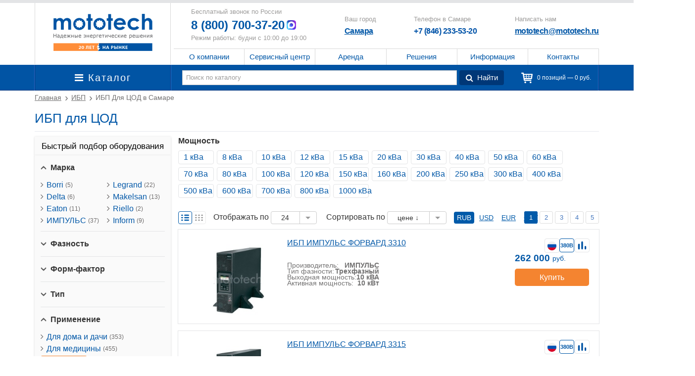

--- FILE ---
content_type: text/html; charset=UTF-8
request_url: https://samara.mototech.ru/ibp/filter/dlya-tsod/
body_size: 48174
content:
<!DOCTYPE html><html lang="ru"><head><title>ИБП для ЦОД в Самаре | купить по низкой цене, каталог, характеристики</title>
	<meta name="yandex-verification" content="bab44e29d55c03b7" />
    <meta http-equiv="Content-Type" content="text/html; charset=UTF-8" />
<meta name="description" content="Источник бесперебойного питания для ЦОД: помощь при подборе, доставка, монтаж и полный сервис! Гарантия качества!" />







<meta name="viewport" content="user-scalable=no, initial-scale=1.0, maximum-scale=1.0, width=device-width">
<meta name="zen-verification" content="xG9FABaeZRHpeRqZ6dnZljzZNSBHt6D536T315CTHmMvODBg2UqZCIS6sdhasXGn" />
<link rel="alternate" type="application/rss+xml" title="RSS Feed" href="/news/rss/">
<link rel="canonical" href="https://samara.mototech.ru/ibp/filter/dlya-tsod/" />
<link rel="icon" type="image/svg+xml" href="/favicon.svg">
<link rel="alternate icon" type="image/png" href="/favicon.png" />



<style>
@import url('https://fonts.googleapis.com/css?family=PT+Sans:400,400i,700,700i&display=swap&subset=cyrillic');

@font-face {
font-family: 'FontAwesome';
src: url('/local/templates/iswin_2017/fonts/font-awesome-4.6.3/fonts/fontawesome-webfont.eot?v=4.6.3');
src: url('/local/templates/iswin_2017/fonts/font-awesome-4.6.3/fonts/fontawesome-webfont.eot?#iefix&v=4.6.3') format('embedded-opentype'), url('/local/templates/iswin_2017/fonts/font-awesome-4.6.3/fonts/fontawesome-webfont.woff2?v=4.6.3') format('woff2'), url('/local/templates/iswin_2017/fonts/font-awesome-4.6.3/fonts/fontawesome-webfont.woff?v=4.6.3') format('woff'), url('/local/templates/iswin_2017/fonts/font-awesome-4.6.3/fonts/fontawesome-webfont.ttf?v=4.6.3') format('truetype'), url('/local/templates/iswin_2017/fonts/font-awesome-4.6.3/fonts/fontawesome-webfont.svg?v=4.6.3#fontawesomeregular') format('svg');
font-weight: normal;
font-style: normal;
font-display: swap;
}
@font-face{font-family:'Glyphicons Halflings';src:url(/local/templates/iswin_2017/fonts/glyphicons-halflings-regular.eot);src:url(/local/templates/iswin_2017/fonts/glyphicons-halflings-regular.eot?#iefix) format('embedded-opentype'),url(/local/templates/iswin_2017/fonts/glyphicons-halflings-regular.woff2) format('woff2'),url(/local/templates/iswin_2017/fonts/glyphicons-halflings-regular.woff) format('woff'),url(/local/templates/iswin_2017/fonts/glyphicons-halflings-regular.ttf) format('truetype'),url(/local/templates/iswin_2017/fonts/glyphicons-halflings-regular.svg#glyphicons_halflingsregular) format('svg')}

body{opacity:0;}
</style>


</head><body>
<!-- Yandex.Metrika counter -->  <noscript><div><img src="https://mc.yandex.ru/watch/2190802" style="position:absolute; left:-9999px;" alt="" /></div></noscript> <!-- /Yandex.Metrika counter --> 

<div itemscope itemtype="http://schema.org/Organization">

<div itemprop="image" itemscope itemtype="https://schema.org/ImageObject">
<img itemprop="url" src="https://samara.mototech.ru/local/templates/iswin_2017/images/logo.png" alt="ЗАО АЭС" width="226" height="85" style="display:none;"/> 
</div>

   <meta itemprop="name" content="ЗАО «АЭС». Подразделение «Мототех»" />
  <div itemprop="address" itemscope itemtype="https://schema.org/PostalAddress">
       <meta itemprop="addressLocality" content="Самара, Россия" />			  
       <meta itemprop="postalCode" content="443084" />
       <meta itemprop="streetAddress" content="Московское ш., 163А" />
       <meta itemprop="telephone" content="+7 (846) 233-53-20" />
       <meta itemprop="email" content="mototech@mototech.ru" />
   </div>

  <link itemprop="url" href="https://samara.mototech.ru/" />
   <link itemprop="sameAs" href="https://www.instagram.com/mototech.ru/" />
   <link itemprop="sameAs" href="https://www.facebook.com/mototech.ru/" />
   <link itemprop="sameAs" href="https://www.youtube.com/user/MototechRU" />
   <link itemprop="sameAs" href="https://plus.google.com/+MototechRu" />  

   </div>
<div class="page_wrap"><header id="header"><div class="container"><div class="header_block"><div class="header_left"><a class="logo" href="/" title="Мототех">Мототех</a></div><div class="header_right">
				<div class="header_right_in">
					<div class="header_right_in_rop">
						<div class="header_c">
							<div class="header_contacts"><div class="header_label">Бесплатный звонок по России&nbsp;</div><div class="header_tel"><a class="header-phone copyphone" href="tel:88007003720">8 (800) 700-37-20</a><div class="max-stl"><a onclick="ym(2190802,'reachGoal','click_max'); return true;" rel="nofollow" href="https://max.ru/u/f9LHodD0cOK6ouBwqfWcQDIxJ4quKNSn7d3hSpvdrACwo3nGEu8rvQCD0RI"><svg style="width:19px;" xmlns="http://www.w3.org/2000/svg" xml:space="preserve" viewBox="0 0 1000 1000">
<defs>
<linearGradient id="b">
<stop offset="0" stop-color="#00f"/>
<stop offset="1" stop-opacity="0"/>
<stop offset="1" stop-opacity="0"/>
</linearGradient>
<linearGradient id="a">
<stop offset="0" stop-color="#4cf"/>
<stop offset=".662" stop-color="#53e"/>
<stop offset="1" stop-color="#93d"/>
</linearGradient>
<linearGradient id="c" x1="117.847" x2="1000" y1="760.536" y2="500" gradientUnits="userSpaceOnUse" href="#a"/>
<radialGradient id="d" cx="-87.392" cy="1166.116" r="500" fx="-87.392" fy="1166.116" gradientTransform="rotate(51.356 1551.478 559.3)scale(2.42703433 1)" gradientUnits="userSpaceOnUse" href="#b"/>
</defs>
<rect width="1000" height="1000" fill="url(#c)" ry="249.681"/>
<rect width="1000" height="1000" fill="url(#d)" ry="249.681"/>
<path fill="#fff" fill-rule="evenodd" d="M508.211 878.328c-75.007 0-109.864-10.95-170.453-54.75-38.325 49.275-159.686 87.783-164.979 21.9 0-49.456-10.95-91.248-23.36-136.873-14.782-56.21-31.572-118.807-31.572-209.508 0-216.626 177.754-379.597 388.357-379.597 210.785 0 375.947 171.001 375.947 381.604.707 207.346-166.595 376.118-373.94 377.224m3.103-571.585c-102.564-5.292-182.499 65.7-200.201 177.024-14.6 92.162 11.315 204.398 33.397 210.238 10.585 2.555 37.23-18.98 53.837-35.587a189.8 189.8 0 0 0 92.71 33.032c106.273 5.112 197.08-75.794 204.215-181.95 4.154-106.382-77.67-196.486-183.958-202.574Z" clip-rule="evenodd"/>
</svg></a></div></div><div class="header_label">Режим работы: будни с 10:00 до 19:00</div></div>
							<div class="header_region_tel">


<div class="header_region_tel_it header-youcity1">
<div class="header_label">Ваш город</div><div class="header_tel2"><a href="#modal-select-city" class="fancy city-container" rel="nofollow">Самара</a></div>
   
      
        
        
    
    <p class="header-youcity__middle select-block hide no">
        <button class="yes-city hide"></button>
        <a href="#modal-select-city" class="select-other fancy"></a>
    </p>
  
	<div class="its_city hide">
		<div class="exit_city">x</div>
		<div class="h3">Ваше местоположение - <span class="its_city_name"></span></div>
		<div class="yes_city_but">Да</div>
		<a href="#modal-select-city" class="no_city_but fancy">Нет, изменить</a>
	</div>
</div>

<span class="set-section-ajax-page hide" data-url="/local/components/iswin/select.city/ajax.php"></span>
        <span class="yandex-city-name hide"></span>
    <span  class="yandex-region-name hide"></span>
    <span class="yandex-country-name hide"></span>
							</div>
							<div class="header_region_tel">
								<div class="header_region_tel_it"><div class="header_label">Телефон в Самаре</div><div class="header_tel2 regincopyphone">+7 (846) 233-53-20</div></div>
							</div>
							<div class="header_region_tel"><div class="header_region_tel_it"><div class="header_label">Написать нам</div><div class="header_tel2 copyemail"><a onclick="ym(2190802, 'reachGoal', 'email_header'); return true;" href="mailto:mototech@mototech.ru" rel="nofollow">mototech@mototech.ru</a></div></div></div>
							
						</div>
					</div>
					<div class="header_in_bottom">
						<nav id="nav_new"><div class="top_nav_header"><button class="toggle_menu_btn"><i class="fa fa-info"></i><span>Меню</span></button><ul class="menu_header_in_top"><li class="has_submenu"><a href="/about/"  class="link_toggle">О компании</a><span class="menu-down-icon"></span><ul class="submenu"><li class=""><a href="/about/preimuschestva/" >Наши преимущества</a><span class="menu-down-icon"></span></li><li class=""><a href="/about/sertificats/" >Сертификаты и дипломы</a><span class="menu-down-icon"></span></li><li class=""><a href="/about/vacant/" >Вакансии</a><span class="menu-down-icon"></span></li><li class=""><a href="/about/sro/" >Наше СРО</a><span class="menu-down-icon"></span></li><li class=""><a href="/news/" >Объекты и новости</a><span class="menu-down-icon"></span></li><li class=""><a href="/about/otzyvy/" >Отзывы</a><span class="menu-down-icon"></span></li><li class=""><a href="/info/dostavka/" >Доставка оборудования</a><span class="menu-down-icon"></span></li><li class=""><a href="/about/pay-cards/" >Оплата картами</a><span class="menu-down-icon"></span></li><li class=""><a href="/about/leasing/" >Покупка в лизинг</a><span class="menu-down-icon"></span></li><li class=""><a href="/garantija/" >Гарантия и возврат</a><span class="menu-down-icon"></span></li></ul></li><li class="has_submenu"><a href="/service/"  class="link_toggle">Сервисный центр</a><span class="menu-down-icon"></span><ul class="submenu"><li class=""><a href="/service/tehnicheskoe-obslujivanie/" >Техническое обслуживание</a><span class="menu-down-icon"></span></li><li class=""><a href="/service/puskonaladka/" >Пусконаладка оборудования</a><span class="menu-down-icon"></span></li><li class=""><a href="/service/remont-dizelnyh-jelektrostancij/" >Ремонт электростанций и генераторов</a><span class="menu-down-icon"></span></li><li class=""><a href="/service/montazh-generatorov/" >Монтаж генераторов</a><span class="menu-down-icon"></span></li><li class=""><a href="/service/remont-dizelnih-dvigateley/" >Ремонт дизельных двигателей</a><span class="menu-down-icon"></span></li><li class=""><a href="/service/zapchasti/" >Запчасти для генераторов и электростанций</a><span class="menu-down-icon"></span></li><li class=""><a href="/service/udalenniy-gsm-monitoring-generatorov/" >Удаленный GSM мониторинг генераторов</a><span class="menu-down-icon"></span></li><li class=""><a href="/service/sinhronizaciya-generatorov/" >Синхронизация генераторов</a><span class="menu-down-icon"></span></li><li class=""><a href="/service/zamena-paneli-upravleniya-generatora/" >Замена панели управления генератора</a><span class="menu-down-icon"></span></li><li class=""><a href="/service/programmirovanie-kontrollerov/" >Программирование контроллеров</a><span class="menu-down-icon"></span></li><li class=""><a href="/service/zamena-akkumulyatornykh-batarey-v-ibp/" >Замена аккумуляторных батарей в ИБП</a><span class="menu-down-icon"></span></li><li class=""><a href="/service/diagnostika-ibp/" >Диагностика ИБП</a><span class="menu-down-icon"></span></li><li class=""><a href="/service/remont-ibp/" >Ремонт ИБП</a><span class="menu-down-icon"></span></li><li class=""><a href="/service/obsluzhivanie-ibp/" >Обслуживание ИБП</a><span class="menu-down-icon"></span></li><li class=""><a href="/service/montazh-ibp/" >Монтаж ИБП</a><span class="menu-down-icon"></span></li></ul></li><li class=""><a href="/arenda/" >Аренда</a><span class="menu-down-icon"></span></li><li class="has_submenu"><a href="/resheniya/"  class="link_toggle">Решения</a><span class="menu-down-icon"></span><ul class="submenu"><li class=""><a href="/resheniya/dizelnye-generatory-dlya-doma/" >Дизельные генераторы для дома</a><span class="menu-down-icon"></span></li><li class=""><a href="/resheniya/elektrostantsija-dlja-strojjki/" >Электростанция для стройки</a><span class="menu-down-icon"></span></li><li class=""><a href="/resheniya/gosudarstvennym-zakazchikam-provedenie-tenderov/" >Торги, тендеры и аукционы</a><span class="menu-down-icon"></span></li><li class=""><a href="/resheniya/elektrosnabgenie-tsodov/" >Электроснабжение ЦОД</a><span class="menu-down-icon"></span></li><li class=""><a href="/resheniya/dizelnye-generatory/" >Резервные дизельные генераторы</a><span class="menu-down-icon"></span></li><li class=""><a href="/resheniya/neftegaz/" >Нефтяной комплекс</a><span class="menu-down-icon"></span></li><li class=""><a href="/resheniya/generator-dlya-doma-y-dachi/" >Генератор для дачи</a><span class="menu-down-icon"></span></li><li class=""><a href="/resheniya/ibp-dlya-doma/" >ИБП для дома</a><span class="menu-down-icon"></span></li><li class=""><a href="/resheniya/ibp-dlya-meditsinskogo-oborudovaniya-i-meduchrezhdeniy/" >ИБП для медицинского оборудования</a><span class="menu-down-icon"></span></li></ul></li><li class="has_submenu"><a href="/info/"  class="link_toggle">Информация</a><span class="menu-down-icon"></span><ul class="submenu"><li class=""><a href="/info/obzor/" >Производители</a><span class="menu-down-icon"></span></li><li class=""><a href="/info/optsii/" >Дополнительные опции</a><span class="menu-down-icon"></span></li><li class=""><a href="/info/vybor/" >Как самостоятельно выбрать генератор</a><span class="menu-down-icon"></span></li><li class=""><a href="/info/gde-kupit/" >Где купить дизельный генератор?</a><span class="menu-down-icon"></span></li><li class=""><a href="/info/gazovye-generatory-dlya-doma-i-dachi-printsipialnye-otlichiya/" >Газовые генераторы для дома и дачи: принципиальные отличия</a><span class="menu-down-icon"></span></li><li class=""><a href="/info/ne-zavoditsya-generator/" >Не заводится генератор?</a><span class="menu-down-icon"></span></li><li class=""><a href="/info/konteynery-dlya-generatorov/" >Контейнеры для генераторов</a><span class="menu-down-icon"></span></li><li class=""><a href="/info/portablemont/" >Монтаж портативного генератора</a><span class="menu-down-icon"></span></li><li class=""><a href="/info/sobstmont/" >Монтаж стационарного генератора</a><span class="menu-down-icon"></span></li><li class=""><a href="/info/vvod/" >Работы для ввода в эксплуатацию</a><span class="menu-down-icon"></span></li><li class=""><a href="/info/to1/" >Состав первого обкаточного ТО</a><span class="menu-down-icon"></span></li><li class=""><a href="/info/rashod-topliva-generatora/" >Калькулятор расхода топлива дизельного генератора</a><span class="menu-down-icon"></span></li><li class=""><a href="/info/kalkulyator-secheniya-kabelej-toka/" >Калькулятор сечения кабелей, тока и мощности генераторов</a><span class="menu-down-icon"></span></li></ul></li><li class=""><a href="/contact/" >Контакты</a><span class="menu-down-icon"></span></li></ul></div></nav>					</div>
				</div>
			</div></div>

			</div></header>
	<div class="fore_header_catalog">
	<div class="container">
	<div class="header_catalog_block">
				<div class="left_menu_catalog"><nav id="top_catalog"><div class="top_catalog_menu cssmenu">                    <div class="opent_catalog_menu_top"><i class="fa fa-bars"></i> Каталог</div>
                    <ul class="menu_for_catalog"><li class="has_submenu"><a href="/dizelnye-generatory/"  class="link_toggle">Дизельные генераторы</a><span class="menu-plus-icon"></span><span class="more_mobile"></span>   

<section class="section_offset filter_wrap" data-show-filter="1">
    <div class="filter">

        <div class="filter_head">



        </div>

        <div class="filter_body">
                                							                                    <div class="filter_row">
                                        <div class="filter_box">
                            <div class="filter_box_form_wr power" >
                                                               <div class="filter_box_form" style="max-height:137.5px;">
								 
								                                                                                                                                                                                                                                                                                                                                                                                                                                                                                                                                                                                                                                                                                                                                                                                                                                                                                                                                                                                                                                                                                                                                                                                                                                                                                                                                                                                                                                                                                                                                                                                                                                                                                                                                                                                                                                                                                                                                                                                                                                                                                                                         								</div>
                            </div>




                            <div class="filter_box_form_down d_none filter_box_form_down_left">

                            </div>

                        </div>

                
                    							                                        <div class="filter_box">
                            <div class="filter_box_form_wr " >
                                                                <div class="filter_box_form_title">
                                    Марка:
                                </div>
                                                               <div class="filter_box_form" >
								 
								                                                                         <div class="filter_link">
                                                                                        <a href="/dizelnye-generatory/filter/aksa/">AKSA <i>(210)</i></a>
                                        
                                    </div>
                                                                                                                                            <div class="filter_link">
                                                                                        <a href="/dizelnye-generatory/filter/agg/">AGG <i>(104)</i></a>
                                        
                                    </div>
                                                                                                                                            <div class="filter_link">
                                                                                        <a href="/dizelnye-generatory/filter/amperos/">Амперос <i>(88)</i></a>
                                        
                                    </div>
                                                                                                                                            <div class="filter_link">
                                                                                        <a href="/dizelnye-generatory/filter/atlas-copco/">Atlas Copco <i>(67)</i></a>
                                        
                                    </div>
                                                                                                                                            <div class="filter_link">
                                                                                        <a href="/dizelnye-generatory/filter/vepr/">Вепрь <i>(57)</i></a>
                                        
                                    </div>
                                                                                                                                            <div class="filter_link">
                                                                                        <a href="/dizelnye-generatory/filter/cummins/">Cummins <i>(54)</i></a>
                                        
                                    </div>
                                                                                                                                            <div class="filter_link">
                                                                                        <a href="/dizelnye-generatory/filter/ctg/">CTG <i>(309)</i></a>
                                        
                                    </div>
                                                                                                                                            <div class="filter_link">
                                                                                        <a href="/dizelnye-generatory/filter/ctm/">CTM <i>(44)</i></a>
                                        
                                    </div>
                                                                                                                                            <div class="filter_link">
                                                                                        <a href="/dizelnye-generatory/filter/fg-wilson/">FG Wilson <i>(48)</i></a>
                                        
                                    </div>
                                                                                                                                            <div class="filter_link">
                                                                                        <a href="/dizelnye-generatory/filter/fogo/">Fogo <i>(30)</i></a>
                                        
                                    </div>
                                                                                                                                            <div class="filter_link">
                                                                                        <a href="/dizelnye-generatory/filter/fubag/">Fubag <i>(41)</i></a>
                                        
                                    </div>
                                                                                                                                            <div class="filter_link">
                                                                                        <a href="/dizelnye-generatory/filter/goodmash/">Goodmash <i>(44)</i></a>
                                        
                                    </div>
                                                                                                                                            <div class="filter_link">
                                                                                        <a href="/dizelnye-generatory/filter/genmac/">Genmac <i>(97)</i></a>
                                        
                                    </div>
                                                                                                                                            <div class="filter_link">
                                                                                        <a href="/dizelnye-generatory/filter/geko/">Geko <i>(15)</i></a>
                                        
                                    </div>
                                                                                                                                            <div class="filter_link">
                                                                                        <a href="/dizelnye-generatory/filter/genbox/">Genbox <i>(67)</i></a>
                                        
                                    </div>
                                                                                                                                            <div class="filter_link">
                                                                                        <a href="/dizelnye-generatory/filter/gesan/">Gesan <i>(68)</i></a>
                                        
                                    </div>
                                                                                                                                            <div class="filter_link">
                                                                                        <a href="/dizelnye-generatory/filter/motor/">Motor <i>(28)</i></a>
                                        
                                    </div>
                                                                                                                                            <div class="filter_link">
                                                                                        <a href="/dizelnye-generatory/filter/mvae/">MVAE <i>(23)</i></a>
                                        
                                    </div>
                                                                                                                                            <div class="filter_link">
                                                                                        <a href="/dizelnye-generatory/filter/onis-visa/">Onis Visa <i>(79)</i></a>
                                        
                                    </div>
                                                                                                                                            <div class="filter_link">
                                                                                        <a href="/dizelnye-generatory/filter/pramac/">Pramac <i>(98)</i></a>
                                        
                                    </div>
                                                                                                                                            <div class="filter_link">
                                                                                        <a href="/dizelnye-generatory/filter/sdmo/">SDMO <i>(145)</i></a>
                                        
                                    </div>
                                                                                                                                            <div class="filter_link">
                                                                                        <a href="/dizelnye-generatory/filter/teksan/">Teksan <i>(398)</i></a>
                                        
                                    </div>
                                                                                                                                            <div class="filter_link">
                                                                                        <a href="/dizelnye-generatory/filter/tss/">ТСС <i>(141)</i></a>
                                        
                                    </div>
                                                                                                                                            <div class="filter_link">
                                                                                        <a href="/dizelnye-generatory/filter/toyo/">Toyo <i>(15)</i></a>
                                        
                                    </div>
                                                                                                                                            <div class="filter_link">
                                                                                        <a href="/dizelnye-generatory/filter/yamz/">ЯМЗ <i>(49)</i></a>
                                        
                                    </div>
                                                                                                                                            <div class="filter_link">
                                                                                        <a href="/dizelnye-generatory/filter/elcos/">Elcos <i>(192)</i></a>
                                        
                                    </div>
                                                                                                                                            <div class="filter_link">
                                                                                        <a href="/dizelnye-generatory/filter/weichai/">Weichai <i>(50)</i></a>
                                        
                                    </div>
                                                                                                                                            <div class="filter_link">
                                                                                        <a href="/dizelnye-generatory/filter/tide-power/">Tide Power <i>(17)</i></a>
                                        
                                    </div>
                                                                                                                                            <div class="filter_link">
                                                                                        <a href="/dizelnye-generatory/filter/tafe-power/">TAFE Power <i>(22)</i></a>
                                        
                                    </div>
                                                                                                                                            <div class="filter_link">
                                                                                        <a href="/dizelnye-generatory/filter/zeus/">ZEUS <i>(26)</i></a>
                                        
                                    </div>
                                                                                                                                            <div class="filter_link">
                                                                                        <a href="/dizelnye-generatory/filter/ecopower/">EcoPower <i>(23)</i></a>
                                        
                                    </div>
                                                                                                                                            <div class="filter_link">
                                                                                        <a href="/dizelnye-generatory/filter/mge/">MGE <i>(39)</i></a>
                                        
                                    </div>
                                                                    								</div>
                            </div>




                            <div class="filter_box_form_down d_none filter_box_form_down_right">

                            </div>

                        </div>

                </div>
                    							                                    <div class="filter_row">
                                        <div class="filter_box">
                            <div class="filter_box_form_wr " >
                                                               <div class="filter_box_form" >
								 
								                                                                                                                                                                                                                                                                                                                                                                                                                                                                                                                                                                                                                                                                                                                                                                                                                                                                                                                                                                                                                                                                                                                                                                                                                                                                                                                                                                                                                                                                                                                                                                                                                                                                                                                                                                                                                                                                                                                                                                                                                                                                                                                                                                                                                                                                 								</div>
                            </div>




                            <div class="filter_box_form_down d_none filter_box_form_down_left">

                            </div>

                        </div>

                
                    							                                        <div class="filter_box">
                            <div class="filter_box_form_wr " >
                                                               <div class="filter_box_form" >
								 
								                                                                                                                                                                                                             								</div>
                            </div>




                            <div class="filter_box_form_down d_none filter_box_form_down_right">

                            </div>

                        </div>

                </div>
                    							                                    <div class="filter_row">
                                        <div class="filter_box">
                            <div class="filter_box_form_wr " >
                                                                <div class="filter_box_form_title">
                                    Применение:
                                </div>
                                                               <div class="filter_box_form" >
								 
								                                                                         <div class="filter_link">
                                                                                        <a href="/dizelnye-generatory/filter/dlya-doma-i-dachi/">Для дома и дачи <i>(359)</i></a>
                                        
                                    </div>
                                                                                                                                            <div class="filter_link">
                                                                                        <a href="/dizelnye-generatory/filter/dlya-meditsiny/">Для медицины <i>(1142)</i></a>
                                        
                                    </div>
                                                                                                                                            <div class="filter_link">
                                                                                        <a href="/dizelnye-generatory/filter/dlya-tsod/">Для ЦОД <i>(1142)</i></a>
                                        
                                    </div>
                                                                                                                                            <div class="filter_link">
                                                                                        <a href="/dizelnye-generatory/filter/promyshlennye/">Промышленные <i>(1997)</i></a>
                                        
                                    </div>
                                                                    								</div>
                            </div>




                            <div class="filter_box_form_down d_none filter_box_form_down_left">

                            </div>

                        </div>

                
                                         </div>
                     </div>

    </div>
</section>


                                </li><li class="has_submenu current"><a href="/ibp/" >ИБП (бесперебойное питание)</a><span class="menu-plus-icon"></span><span class="more_mobile"></span>   

<section class="section_offset filter_wrap" data-show-filter="1">
    <div class="filter">

        <div class="filter_head">



        </div>

        <div class="filter_body">
                                							                                    <div class="filter_row">
                                        <div class="filter_box">
                            <div class="filter_box_form_wr " >
                                                                <div class="filter_box_form_title">
                                    Марка:
                                </div>
                                                               <div class="filter_box_form" >
								 
								                                                                         <div class="filter_link">
                                                                                        <a href="/ibp/filter/apc/">APC <i>(10)</i></a>
                                        
                                    </div>
                                                                                                                                            <div class="filter_link">
                                                                                        <a href="/ibp/filter/borri/">Borri <i>(34)</i></a>
                                        
                                    </div>
                                                                                                                                            <div class="filter_link">
                                                                                        <a href="/ibp/filter/delta/">Delta <i>(18)</i></a>
                                        
                                    </div>
                                                                                                                                            <div class="filter_link">
                                                                                        <a href="/ibp/filter/eaton/">Eaton  <i>(94)</i></a>
                                        
                                    </div>
                                                                                                                                            <div class="filter_link">
                                                                                        <a href="/ibp/filter/impuls/">ИМПУЛЬС <i>(164)</i></a>
                                        
                                    </div>
                                                                                                                                            <div class="filter_link">
                                                                                        <a href="/ibp/filter/general-electric/">General Electric <i>(42)</i></a>
                                        
                                    </div>
                                                                                                                                            <div class="filter_link">
                                                                                        <a href="/ibp/filter/legrand/">Legrand <i>(63)</i></a>
                                        
                                    </div>
                                                                                                                                            <div class="filter_link">
                                                                                        <a href="/ibp/filter/makelsan/">Makelsan <i>(82)</i></a>
                                        
                                    </div>
                                                                                                                                            <div class="filter_link">
                                                                                        <a href="/ibp/filter/riello/">Riello <i>(61)</i></a>
                                        
                                    </div>
                                                                                                                                            <div class="filter_link">
                                                                                        <a href="/ibp/filter/inform/">Inform <i>(47)</i></a>
                                        
                                    </div>
                                                                                                                                            <div class="filter_link">
                                                                                        <a href="/ibp/filter/powercom/">Powercom <i>(23)</i></a>
                                        
                                    </div>
                                                                                                                                            <div class="filter_link">
                                                                                        <a href="/ibp/filter/tescom/">Tescom <i>(11)</i></a>
                                        
                                    </div>
                                                                    								</div>
                            </div>




                            <div class="filter_box_form_down d_none filter_box_form_down_left">

                            </div>

                        </div>

                
                    							                                        <div class="filter_box">
                            <div class="filter_box_form_wr power" >
                                                               <div class="filter_box_form" style="max-height:137.5px;">
								 
								                                                                                                                                                                                                                                                                                                                                                                                                                                                                                                                                                                                                                                                                                                                                                                                                                                                                                                                                                                                                                                                                                                                                                                                                                                                                                                                                                                                                                                                                                                                                                                                                                                                                                                                                                                                                                                                                                                                                                                                                                                                     								</div>
                            </div>




                            <div class="filter_box_form_down d_none filter_box_form_down_right">

                            </div>

                        </div>

                </div>
                    							                                    <div class="filter_row">
                                        <div class="filter_box">
                            <div class="filter_box_form_wr " >
                                                               <div class="filter_box_form" >
								 
								                                                                                                                                                                                                             								</div>
                            </div>




                            <div class="filter_box_form_down d_none filter_box_form_down_left">

                            </div>

                        </div>

                
                    							                                        <div class="filter_box">
                            <div class="filter_box_form_wr " >
                                                               <div class="filter_box_form" >
								 
								                                                                                                                                                                                                             								</div>
                            </div>




                            <div class="filter_box_form_down d_none filter_box_form_down_right">

                            </div>

                        </div>

                </div>
                    							                                    <div class="filter_row">
                                        <div class="filter_box">
                            <div class="filter_box_form_wr " >
                                                               <div class="filter_box_form" >
								 
								                                                                                                                                         								</div>
                            </div>




                            <div class="filter_box_form_down d_none filter_box_form_down_left">

                            </div>

                        </div>

                
                    							                                        <div class="filter_box">
                            <div class="filter_box_form_wr " >
                                                                <div class="filter_box_form_title">
                                    Применение:
                                </div>
                                                               <div class="filter_box_form" >
								 
								                                                                         <div class="filter_link">
                                                                                        <a href="/ibp/filter/dlya-doma/">Для дома и дачи <i>(353)</i></a>
                                        
                                    </div>
                                                                                                                                            <div class="filter_link">
                                                                                        <a href="/ibp/filter/dlya-meditsiny/">Для медицины <i>(455)</i></a>
                                        
                                    </div>
                                                                                                                                            <div class="filter_link">
                                                                                        <a href="/ibp/filter/dlya-tsod/">Для ЦОД <i>(105)</i></a>
                                        
                                    </div>
                                                                                                                                            <div class="filter_link">
                                                                                        <a href="/ibp/filter/dlya-servera/">Для сервера <i>(72)</i></a>
                                        
                                    </div>
                                                                                                                                            <div class="filter_link">
                                                                                        <a href="/ibp/filter/promyshlennye/">Промышленные <i>(488)</i></a>
                                        
                                    </div>
                                                                                                                                            <div class="filter_link">
                                                                                        <a href="/ibp/filter/so-vstroennymi-akb/">Со встроенными АКБ <i>(339)</i></a>
                                        
                                    </div>
                                                                                                                                            <div class="filter_link">
                                                                                        <a href="/ibp/filter/s-vneshnimi-akb/">С внешними АКБ <i>(240)</i></a>
                                        
                                    </div>
                                                                    								</div>
                            </div>




                            <div class="filter_box_form_down d_none filter_box_form_down_right">

                            </div>

                        </div>

                </div>
                                 </div>

    </div>
</section>


                                </li><li class="has_submenu"><a href="/stabilizator/"  class="link_toggle">Стабилизаторы напряжения</a><span class="menu-plus-icon"></span><span class="more_mobile"></span>   

<section class="section_offset filter_wrap" data-show-filter="1">
    <div class="filter">

        <div class="filter_head">



        </div>

        <div class="filter_body">
                                							                                    <div class="filter_row">
                                        <div class="filter_box">
                            <div class="filter_box_form_wr " >
                                                                <div class="filter_box_form_title">
                                    Марка:
                                </div>
                                                               <div class="filter_box_form" >
								 
								                                                                         <div class="filter_link">
                                                                                        <a href="/stabilizator/filter/delta/">Delta <i>(62)</i></a>
                                        
                                    </div>
                                                                                                                                            <div class="filter_link">
                                                                                        <a href="/stabilizator/filter/makelsan/">Makelsan <i>(73)</i></a>
                                        
                                    </div>
                                                                                                                                            <div class="filter_link">
                                                                                        <a href="/stabilizator/filter/ortea/">Ortea <i>(66)</i></a>
                                        
                                    </div>
                                                                                                                                            <div class="filter_link">
                                                                                        <a href="/stabilizator/filter/ndcorp/">NDCORP <i>(24)</i></a>
                                        
                                    </div>
                                                                    								</div>
                            </div>




                            <div class="filter_box_form_down d_none filter_box_form_down_left">

                            </div>

                        </div>

                
                    							                                        <div class="filter_box">
                            <div class="filter_box_form_wr power" >
                                                               <div class="filter_box_form" style="max-height:137.5px;">
								 
								                                                                                                                                                                                                                                                                                                                                                                                                                                                                                                                                                                                                                                                                                                                                                                                                                                                                                                                                                                                                                                                                                                                                                                                                                                                                                                                                                                                                                                                                                                                                                                                                                                                                                                                                                                                                                                                                                                                                                                                                                                                     								</div>
                            </div>




                            <div class="filter_box_form_down d_none filter_box_form_down_right">

                            </div>

                        </div>

                </div>
                    							                                    <div class="filter_row">
                                        <div class="filter_box">
                            <div class="filter_box_form_wr " >
                                                               <div class="filter_box_form" >
								 
								                                                                                                                                         								</div>
                            </div>




                            <div class="filter_box_form_down d_none filter_box_form_down_left">

                            </div>

                        </div>

                
                    							                                        <div class="filter_box">
                            <div class="filter_box_form_wr " >
                                                                <div class="filter_box_form_title">
                                    Применение:
                                </div>
                                                               <div class="filter_box_form" >
								 
								                                                                         <div class="filter_link">
                                                                                        <a href="/stabilizator/filter/dlya-doma-i-dachi/">Для дома и дачи <i>(95)</i></a>
                                        
                                    </div>
                                                                                                                                            <div class="filter_link">
                                                                                        <a href="/stabilizator/filter/dlya-meditsiny/">Для медицины <i>(135)</i></a>
                                        
                                    </div>
                                                                                                                                            <div class="filter_link">
                                                                                        <a href="/stabilizator/filter/dlya-servera/">Для сервера <i>(102)</i></a>
                                        
                                    </div>
                                                                                                                                            <div class="filter_link">
                                                                                        <a href="/stabilizator/filter/dlya-tsod/">Для ЦОД <i>(102)</i></a>
                                        
                                    </div>
                                                                                                                                            <div class="filter_link">
                                                                                        <a href="/stabilizator/filter/promyshlennye/">Промышленные <i>(135)</i></a>
                                        
                                    </div>
                                                                    								</div>
                            </div>




                            <div class="filter_box_form_down d_none filter_box_form_down_right">

                            </div>

                        </div>

                </div>
                                 </div>

    </div>
</section>


                                </li><li class="has_submenu"><a href="/gazovye-generatory/"  class="link_toggle">Газовые генераторы</a><span class="menu-plus-icon"></span><span class="more_mobile"></span>   

<section class="section_offset filter_wrap" data-show-filter="1">
    <div class="filter">

        <div class="filter_head">



        </div>

        <div class="filter_body">
                                							                                    <div class="filter_row">
                                        <div class="filter_box">
                            <div class="filter_box_form_wr " >
                                                                <div class="filter_box_form_title">
                                    Марка:
                                </div>
                                                               <div class="filter_box_form" >
								 
								                                                                         <div class="filter_link">
                                                                                        <a href="/gazovye-generatory/filter/generac/">Generac <i>(49)</i></a>
                                        
                                    </div>
                                                                                                                                            <div class="filter_link">
                                                                                        <a href="/gazovye-generatory/filter/pramac/">Pramac <i>(17)</i></a>
                                        
                                    </div>
                                                                                                                                            <div class="filter_link">
                                                                                        <a href="/gazovye-generatory/filter/weichai/">Weichai <i>(6)</i></a>
                                        
                                    </div>
                                                                                                                                            <div class="filter_link">
                                                                                        <a href="/gazovye-generatory/filter/ctg/">CTG <i>(33)</i></a>
                                        
                                    </div>
                                                                    								</div>
                            </div>




                            <div class="filter_box_form_down d_none filter_box_form_down_left">

                            </div>

                        </div>

                
                    							                                        <div class="filter_box">
                            <div class="filter_box_form_wr " >
                                                               <div class="filter_box_form" >
								 
								                                                                                                                                                                                                                                                                                                                                                                                                                                                                                                                                                                                                                                                                                                                                                                                                                                                                                                                                                                                         								</div>
                            </div>




                            <div class="filter_box_form_down d_none filter_box_form_down_right">

                            </div>

                        </div>

                </div>
                    							                                    <div class="filter_row">
                                        <div class="filter_box">
                            <div class="filter_box_form_wr " >
                                                               <div class="filter_box_form" >
								 
								                                                                                                                                         								</div>
                            </div>




                            <div class="filter_box_form_down d_none filter_box_form_down_left">

                            </div>

                        </div>

                
                    							                                        <div class="filter_box">
                            <div class="filter_box_form_wr " >
                                                               <div class="filter_box_form" >
								 
								                                                                                                                                         								</div>
                            </div>




                            <div class="filter_box_form_down d_none filter_box_form_down_right">

                            </div>

                        </div>

                </div>
                    							                                    <div class="filter_row">
                                        <div class="filter_box">
                            <div class="filter_box_form_wr " >
                                                                <div class="filter_box_form_title">
                                    Применение:
                                </div>
                                                               <div class="filter_box_form" >
								 
								                                                                         <div class="filter_link">
                                                                                        <a href="/gazovye-generatory/filter/dlya-doma/">Для дома и дачи <i>(27)</i></a>
                                        
                                    </div>
                                                                                                                                            <div class="filter_link">
                                                                                        <a href="/gazovye-generatory/filter/s-avtozapuskom/">С автозапуском <i>(68)</i></a>
                                        
                                    </div>
                                                                                                                                            <div class="filter_link">
                                                                                        <a href="/gazovye-generatory/filter/na-prirodnom-gaze/">На природном газе <i>(72)</i></a>
                                        
                                    </div>
                                                                                                                                            <div class="filter_link">
                                                                                        <a href="/gazovye-generatory/filter/promyshlennye/">Промышленные <i>(32)</i></a>
                                        
                                    </div>
                                                                                                                                            <div class="filter_link">
                                                                                        <a href="/gazovye-generatory/filter/dlya-mayninga/">Для майнинга <i>(7)</i></a>
                                        
                                    </div>
                                                                    								</div>
                            </div>




                            <div class="filter_box_form_down d_none filter_box_form_down_left">

                            </div>

                        </div>

                
                                         </div>
                     </div>

    </div>
</section>


                                </li><li class="has_submenu"><a href="/benzogeneratory/" >Портативные бензогенераторы</a><span class="menu-plus-icon"></span><span class="more_mobile"></span>   

<section class="section_offset filter_wrap" data-show-filter="1">
    <div class="filter">

        <div class="filter_head">



        </div>

        <div class="filter_body">
                                							                                    <div class="filter_row">
                                        <div class="filter_box">
                            <div class="filter_box_form_wr " >
                                                                <div class="filter_box_form_title">
                                    Марка:
                                </div>
                                                               <div class="filter_box_form" >
								 
								                                                                         <div class="filter_link">
                                                                                        <a href="/benzogeneratory/filter/vepr/">Вепрь <i>(24)</i></a>
                                        
                                    </div>
                                                                                                                                            <div class="filter_link">
                                                                                        <a href="/benzogeneratory/filter/fubag/">Fubag <i>(29)</i></a>
                                        
                                    </div>
                                                                                                                                            <div class="filter_link">
                                                                                        <a href="/benzogeneratory/filter/generac/">Generac <i>(5)</i></a>
                                        
                                    </div>
                                                                                                                                            <div class="filter_link">
                                                                                        <a href="/benzogeneratory/filter/geko/">Geko <i>(25)</i></a>
                                        
                                    </div>
                                                                                                                                            <div class="filter_link">
                                                                                        <a href="/benzogeneratory/filter/gesan/">Gesan <i>(35)</i></a>
                                        
                                    </div>
                                                                                                                                            <div class="filter_link">
                                                                                        <a href="/benzogeneratory/filter/pramac/">Pramac <i>(20)</i></a>
                                        
                                    </div>
                                                                                                                                            <div class="filter_link">
                                                                                        <a href="/benzogeneratory/filter/sdmo/">SDMO <i>(49)</i></a>
                                        
                                    </div>
                                                                                                                                            <div class="filter_link">
                                                                                        <a href="/benzogeneratory/filter/tss/">ТСС <i>(25)</i></a>
                                        
                                    </div>
                                                                                                                                            <div class="filter_link">
                                                                                        <a href="/benzogeneratory/filter/genmac/">Genmac <i>(15)</i></a>
                                        
                                    </div>
                                                                                                                                            <div class="filter_link">
                                                                                        <a href="/benzogeneratory/filter/ctg/">CTG <i>(11)</i></a>
                                        
                                    </div>
                                                                    								</div>
                            </div>




                            <div class="filter_box_form_down d_none filter_box_form_down_left">

                            </div>

                        </div>

                
                    							                                        <div class="filter_box">
                            <div class="filter_box_form_wr " >
                                                               <div class="filter_box_form" >
								 
								                                                                                                                                                                                                                                                                                                                                                                                                                                                                                                                                                                                                                                                                                                                                                                                                                                                 								</div>
                            </div>




                            <div class="filter_box_form_down d_none filter_box_form_down_right">

                            </div>

                        </div>

                </div>
                    							                                    <div class="filter_row">
                                        <div class="filter_box">
                            <div class="filter_box_form_wr " >
                                                               <div class="filter_box_form" >
								 
								                                                                                                                                                                                                                                                                                                                                                                                                                         								</div>
                            </div>




                            <div class="filter_box_form_down d_none filter_box_form_down_left">

                            </div>

                        </div>

                
                    							                                        <div class="filter_box">
                            <div class="filter_box_form_wr " >
                                                               <div class="filter_box_form" >
								 
								                                                                                                                                         								</div>
                            </div>




                            <div class="filter_box_form_down d_none filter_box_form_down_right">

                            </div>

                        </div>

                </div>
                    							                                    <div class="filter_row">
                                        <div class="filter_box">
                            <div class="filter_box_form_wr " >
                                                               <div class="filter_box_form" >
								 
								                                                                                                                                                                                                             								</div>
                            </div>




                            <div class="filter_box_form_down d_none filter_box_form_down_left">

                            </div>

                        </div>

                
                                         </div>
                     </div>

    </div>
</section>


                                </li><li class="has_submenu"><a href="/svarka/" >Сварочные генераторы</a><span class="menu-plus-icon"></span><span class="more_mobile"></span>   

<section class="section_offset filter_wrap" data-show-filter="1">
    <div class="filter">

        <div class="filter_head">



        </div>

        <div class="filter_body">
                                							                                    <div class="filter_row">
                                        <div class="filter_box">
                            <div class="filter_box_form_wr " >
                                                                <div class="filter_box_form_title">
                                    Марка:
                                </div>
                                                               <div class="filter_box_form" >
								 
								                                                                         <div class="filter_link">
                                                                                        <a href="/svarka/filter/gesan/">Gesan <i>(9)</i></a>
                                        
                                    </div>
                                                                                                                                            <div class="filter_link">
                                                                                        <a href="/svarka/filter/sdmo/">SDMO <i>(7)</i></a>
                                        
                                    </div>
                                                                                                                                            <div class="filter_link">
                                                                                        <a href="/svarka/filter/pramac/">Pramac <i>(1)</i></a>
                                        
                                    </div>
                                                                                                                                            <div class="filter_link">
                                                                                        <a href="/svarka/filter/toyo/">Toyo <i>(2)</i></a>
                                        
                                    </div>
                                                                    								</div>
                            </div>




                            <div class="filter_box_form_down d_none filter_box_form_down_left">

                            </div>

                        </div>

                
                    							                                        <div class="filter_box">
                            <div class="filter_box_form_wr " >
                                                               <div class="filter_box_form" >
								 
								                                                                                                                                                                                                                                                                                                                                                     								</div>
                            </div>




                            <div class="filter_box_form_down d_none filter_box_form_down_right">

                            </div>

                        </div>

                </div>
                    							                                    <div class="filter_row">
                                        <div class="filter_box">
                            <div class="filter_box_form_wr " >
                                                               <div class="filter_box_form" >
								 
								                                                                                                                                         								</div>
                            </div>




                            <div class="filter_box_form_down d_none filter_box_form_down_left">

                            </div>

                        </div>

                
                    							                                        <div class="filter_box">
                            <div class="filter_box_form_wr " >
                                                                <div class="filter_box_form_title">
                                    Ток сварки:
                                </div>
                                                               <div class="filter_box_form" >
								 
								                                                                         <div class="filter_link">
                                                                                        <a href="/svarka/filter/180-a/">180 A <i>(4)</i></a>
                                        
                                    </div>
                                                                                                                                            <div class="filter_link">
                                                                                        <a href="/svarka/filter/200-a/">200 A <i>(7)</i></a>
                                        
                                    </div>
                                                                                                                                            <div class="filter_link">
                                                                                        <a href="/svarka/filter/220-a/">220 A <i>(3)</i></a>
                                        
                                    </div>
                                                                                                                                            <div class="filter_link">
                                                                                        <a href="/svarka/filter/300-a/">300 A <i>(3)</i></a>
                                        
                                    </div>
                                                                                                                                            <div class="filter_link">
                                                                                        <a href="/svarka/filter/450-a/">450 A <i>(2)</i></a>
                                        
                                    </div>
                                                                    								</div>
                            </div>




                            <div class="filter_box_form_down d_none filter_box_form_down_right">

                            </div>

                        </div>

                </div>
                                 </div>

    </div>
</section>


                                </li><li class="has_submenu"><a href="/akkumulyatornye-batarei/"  class="link_toggle">Аккумуляторные батареи</a><span class="menu-plus-icon"></span><span class="more_mobile"></span>   

<section class="section_offset filter_wrap" data-show-filter="1">
    <div class="filter">

        <div class="filter_head">



        </div>

        <div class="filter_body">
                                							                                    <div class="filter_row">
                                        <div class="filter_box">
                            <div class="filter_box_form_wr " >
                                                                <div class="filter_box_form_title">
                                    Марка:
                                </div>
                                                               <div class="filter_box_form" >
								 
								                                                                         <div class="filter_link">
                                                                                        <a href="/akkumulyatornye-batarei/filter/bb-battery/">B.B.Battery <i>(36)</i></a>
                                        
                                    </div>
                                                                                                                                            <div class="filter_link">
                                                                                        <a href="/akkumulyatornye-batarei/filter/delta/">Delta <i>(56)</i></a>
                                        
                                    </div>
                                                                                                                                            <div class="filter_link">
                                                                                        <a href="/akkumulyatornye-batarei/filter/fiamm/">Fiamm <i>(30)</i></a>
                                        
                                    </div>
                                                                                                                                            <div class="filter_link">
                                                                                        <a href="/akkumulyatornye-batarei/filter/ventura/">Ventura <i>(35)</i></a>
                                        
                                    </div>
                                                                                                                                            <div class="filter_link">
                                                                                        <a href="/akkumulyatornye-batarei/filter/yuasa/">Yuasa <i>(32)</i></a>
                                        
                                    </div>
                                                                                                                                            <div class="filter_link">
                                                                                        <a href="/akkumulyatornye-batarei/filter/stark-lithium/">STARK LITHIUM <i>(2)</i></a>
                                        
                                    </div>
                                                                    								</div>
                            </div>




                            <div class="filter_box_form_down d_none filter_box_form_down_left">

                            </div>

                        </div>

                
                    							                                        <div class="filter_box">
                            <div class="filter_box_form_wr " >
                                                                <div class="filter_box_form_title">
                                    Емкость:
                                </div>
                                                               <div class="filter_box_form" >
								 
								                                                                         <div class="filter_link">
                                                                                        <a href="/akkumulyatornye-batarei/filter/5-ah/">5 А/ч <i>(5)</i></a>
                                        
                                    </div>
                                                                                                                                            <div class="filter_link">
                                                                                        <a href="/akkumulyatornye-batarei/filter/7-ah/">7 А/ч <i>(13)</i></a>
                                        
                                    </div>
                                                                                                                                            <div class="filter_link">
                                                                                        <a href="/akkumulyatornye-batarei/filter/9-ah/">9 А/ч <i>(11)</i></a>
                                        
                                    </div>
                                                                                                                                            <div class="filter_link">
                                                                                        <a href="/akkumulyatornye-batarei/filter/12-ah/">12 А/ч <i>(16)</i></a>
                                        
                                    </div>
                                                                                                                                            <div class="filter_link">
                                                                                        <a href="/akkumulyatornye-batarei/filter/17-ah/">17 А/ч <i>(5)</i></a>
                                        
                                    </div>
                                                                                                                                            <div class="filter_link">
                                                                                        <a href="/akkumulyatornye-batarei/filter/18-ah/">18 А/ч <i>(11)</i></a>
                                        
                                    </div>
                                                                                                                                            <div class="filter_link">
                                                                                        <a href="/akkumulyatornye-batarei/filter/24-ah/">24 А/ч <i>(15)</i></a>
                                        
                                    </div>
                                                                                                                                            <div class="filter_link">
                                                                                        <a href="/akkumulyatornye-batarei/filter/33-ah/">33 А/ч <i>(10)</i></a>
                                        
                                    </div>
                                                                                                                                            <div class="filter_link">
                                                                                        <a href="/akkumulyatornye-batarei/filter/40-ah/">40 А/ч <i>(11)</i></a>
                                        
                                    </div>
                                                                                                                                            <div class="filter_link">
                                                                                        <a href="/akkumulyatornye-batarei/filter/45-ah/">45 А/ч <i>(7)</i></a>
                                        
                                    </div>
                                                                                                                                            <div class="filter_link">
                                                                                        <a href="/akkumulyatornye-batarei/filter/55-ah/">55 А/ч <i>(6)</i></a>
                                        
                                    </div>
                                                                                                                                            <div class="filter_link">
                                                                                        <a href="/akkumulyatornye-batarei/filter/60-ah/">60 А/ч <i>(1)</i></a>
                                        
                                    </div>
                                                                                                                                            <div class="filter_link">
                                                                                        <a href="/akkumulyatornye-batarei/filter/65-ah/">65 А/ч <i>(10)</i></a>
                                        
                                    </div>
                                                                                                                                            <div class="filter_link">
                                                                                        <a href="/akkumulyatornye-batarei/filter/75-ah/">75 А/ч <i>(8)</i></a>
                                        
                                    </div>
                                                                                                                                            <div class="filter_link">
                                                                                        <a href="/akkumulyatornye-batarei/filter/80-ah/">80 А/ч <i>(5)</i></a>
                                        
                                    </div>
                                                                                                                                            <div class="filter_link">
                                                                                        <a href="/akkumulyatornye-batarei/filter/90-ah/">90 А/ч <i>(6)</i></a>
                                        
                                    </div>
                                                                                                                                            <div class="filter_link">
                                                                                        <a href="/akkumulyatornye-batarei/filter/100-ah/">100 А/ч <i>(17)</i></a>
                                        
                                    </div>
                                                                                                                                            <div class="filter_link">
                                                                                        <a href="/akkumulyatornye-batarei/filter/120-ah/">120 А/ч <i>(10)</i></a>
                                        
                                    </div>
                                                                                                                                            <div class="filter_link">
                                                                                        <a href="/akkumulyatornye-batarei/filter/140-ah/">140 А/ч <i>(4)</i></a>
                                        
                                    </div>
                                                                                                                                            <div class="filter_link">
                                                                                        <a href="/akkumulyatornye-batarei/filter/150-ah/">150 А/ч <i>(8)</i></a>
                                        
                                    </div>
                                                                                                                                            <div class="filter_link">
                                                                                        <a href="/akkumulyatornye-batarei/filter/180-ah/">180 А/ч <i>(3)</i></a>
                                        
                                    </div>
                                                                                                                                            <div class="filter_link">
                                                                                        <a href="/akkumulyatornye-batarei/filter/200-ah/">200 А/ч <i>(8)</i></a>
                                        
                                    </div>
                                                                    								</div>
                            </div>




                            <div class="filter_box_form_down d_none filter_box_form_down_right">

                            </div>

                        </div>

                </div>
                    							                                    <div class="filter_row">
                                        <div class="filter_box">
                            <div class="filter_box_form_wr " >
                                                               <div class="filter_box_form" >
								 
								                                                                                                                                                                                                                                                                                                                                                     								</div>
                            </div>




                            <div class="filter_box_form_down d_none filter_box_form_down_left">

                            </div>

                        </div>

                
                                         </div>
                     </div>

    </div>
</section>


                                </li><li class="has_submenu"><a href="/osvetitelnye-machty/" >Осветительные мачты</a><span class="menu-plus-icon"></span><span class="more_mobile"></span>   

<section class="section_offset filter_wrap" data-show-filter="1">
    <div class="filter">

        <div class="filter_head">



        </div>

        <div class="filter_body">
                                							                                    <div class="filter_row">
                                        <div class="filter_box">
                            <div class="filter_box_form_wr " >
                                                                <div class="filter_box_form_title">
                                    Марка:
                                </div>
                                                               <div class="filter_box_form" >
								 
								                                                                         <div class="filter_link">
                                                                                        <a href="/osvetitelnye-machty/filter/atlas-copco/">Atlas Copco <i>(6)</i></a>
                                        
                                    </div>
                                                                                                                                            <div class="filter_link">
                                                                                        <a href="/osvetitelnye-machty/filter/pramac/">Pramac <i>(16)</i></a>
                                        
                                    </div>
                                                                                                                                            <div class="filter_link">
                                                                                        <a href="/osvetitelnye-machty/filter/sdmo/">SDMO <i>(1)</i></a>
                                        
                                    </div>
                                                                                                                                            <div class="filter_link">
                                                                                        <a href="/osvetitelnye-machty/filter/trime/">TRIME <i>(4)</i></a>
                                        
                                    </div>
                                                                                                                                            <div class="filter_link">
                                                                                        <a href="/osvetitelnye-machty/filter/ctg/">CTG <i>(1)</i></a>
                                        
                                    </div>
                                                                    								</div>
                            </div>




                            <div class="filter_box_form_down d_none filter_box_form_down_left">

                            </div>

                        </div>

                
                    							                                        <div class="filter_box">
                            <div class="filter_box_form_wr " >
                                                                <div class="filter_box_form_title">
                                    Тип мачты:
                                </div>
                                                               <div class="filter_box_form" >
								 
								                                                                         <div class="filter_link">
                                                                                        <a href="/osvetitelnye-machty/filter/ruchnoy/">Ручной <i>(13)</i></a>
                                        
                                    </div>
                                                                                                                                            <div class="filter_link">
                                                                                        <a href="/osvetitelnye-machty/filter/gidravlika/">Гидравлика <i>(15)</i></a>
                                        
                                    </div>
                                                                    								</div>
                            </div>




                            <div class="filter_box_form_down d_none filter_box_form_down_right">

                            </div>

                        </div>

                </div>
                                 </div>

    </div>
</section>


                                </li><li class="has_submenu"><a href="/kompressor/" >Компрессоры</a><span class="menu-plus-icon"></span><span class="more_mobile"></span>   

<section class="section_offset filter_wrap" data-show-filter="1">
    <div class="filter">

        <div class="filter_head">



        </div>

        <div class="filter_body">
                                							                                    <div class="filter_row">
                                        <div class="filter_box">
                            <div class="filter_box_form_wr " >
                                                                <div class="filter_box_form_title">
                                    Марка:
                                </div>
                                                               <div class="filter_box_form" >
								 
								                                                                         <div class="filter_link">
                                                                                        <a href="/kompressor/filter/atlas-copco/">Atlas Copco <i>(77)</i></a>
                                        
                                    </div>
                                                                                                                                            <div class="filter_link">
                                                                                        <a href="/kompressor/filter/dalgakiran/">Dalgakiran <i>(298)</i></a>
                                        
                                    </div>
                                                                    								</div>
                            </div>




                            <div class="filter_box_form_down d_none filter_box_form_down_left">

                            </div>

                        </div>

                
                    							                                        <div class="filter_box">
                            <div class="filter_box_form_wr " >
                                                               <div class="filter_box_form" >
								 
								                                                                                                                                                                                                                                                                                                                                                                                                                                                                                                                                                                                                                                                                                                                                                                                                                                                                                                                                                                                                                                                                                                                                                                                                                                                                         								</div>
                            </div>




                            <div class="filter_box_form_down d_none filter_box_form_down_right">

                            </div>

                        </div>

                </div>
                    							                                    <div class="filter_row">
                                  
                
                    							                                        <div class="filter_box">
                            <div class="filter_box_form_wr " >
                                                                <div class="filter_box_form_title">
                                    Давление:
                                </div>
                                                               <div class="filter_box_form" >
								 
								                                                                         <div class="filter_link">
                                                                                        <a href="/kompressor/filter/7-bar/">7 бар <i>(47)</i></a>
                                        
                                    </div>
                                                                                                                                            <div class="filter_link">
                                                                                        <a href="/kompressor/filter/7-5-bar/">7.5 бар <i>(85)</i></a>
                                        
                                    </div>
                                                                                                                                            <div class="filter_link">
                                                                                        <a href="/kompressor/filter/10-bar/">10 бар <i>(83)</i></a>
                                        
                                    </div>
                                                                                                                                            <div class="filter_link">
                                                                                        <a href="/kompressor/filter/12-bar/">12 бар <i>(80)</i></a>
                                        
                                    </div>
                                                                                                                                            <div class="filter_link">
                                                                                        <a href="/kompressor/filter/15-bar/">15 бар <i>(3)</i></a>
                                        
                                    </div>
                                                                                                                                            <div class="filter_link">
                                                                                        <a href="/kompressor/filter/20-bar/">20 бар <i>(16)</i></a>
                                        
                                    </div>
                                                                                                                                            <div class="filter_link">
                                                                                        <a href="/kompressor/filter/30-bar/">30 бар <i>(12)</i></a>
                                        
                                    </div>
                                                                                                                                            <div class="filter_link">
                                                                                        <a href="/kompressor/filter/40-bar/">40 бар <i>(30)</i></a>
                                        
                                    </div>
                                                                    								</div>
                            </div>




                            <div class="filter_box_form_down d_none filter_box_form_down_right">

                            </div>

                        </div>

                </div>
                    							                                    <div class="filter_row">
                                        <div class="filter_box">
                            <div class="filter_box_form_wr " >
                                                               <div class="filter_box_form" >
								 
								                                                                                                                                         								</div>
                            </div>




                            <div class="filter_box_form_down d_none filter_box_form_down_left">

                            </div>

                        </div>

                
                    							                                        <div class="filter_box">
                            <div class="filter_box_form_wr " >
                                                               <div class="filter_box_form" >
								 
								                                                                                                                                         								</div>
                            </div>




                            <div class="filter_box_form_down d_none filter_box_form_down_right">

                            </div>

                        </div>

                </div>
                                 </div>

    </div>
</section>


                                </li><li class="has_submenu"><a href="/komplektuyushchie-i-zapchasti/"  class="link_toggle">Комплектующие и запчасти</a><span class="menu-plus-icon"></span><span class="more_mobile"></span>      <section class="section_offset filter_wrap" data-show-filter="1">
    <div class="filter">


        <div class="filter_body">
                                                                                                <div class="filter_row">
                                        <div class="filter_box"> <div class=" sects_komplects">
             <div class="sects_komplects_item">
            <a href="/komplektuyushchie-i-zapchasti/dvigateli/"><span><img src="/upload/iblock/97e/97ea1c7eb4ef84f79e453f8e9bd6465e.jpg" alt="Двигатели"></span><span>Двигатели</span></a>

        </div>
                <div class="sects_komplects_item">
            <a href="/komplektuyushchie-i-zapchasti/alternatory/"><span><img src="/upload/iblock/644/6447c44bc9e5f3934ff5c8b0f9783e23.jpg" alt="Альтернаторы"></span><span>Альтернаторы</span></a>

        </div>
                <div class="sects_komplects_item">
            <a href="/komplektuyushchie-i-zapchasti/kontrollery/"><span><img src="/upload/iblock/c30/kontrollery.jpg" alt="Контроллеры панелей управления"></span><span>Контроллеры панелей управления</span></a>

        </div>
                <div class="sects_komplects_item">
            <a href="/komplektuyushchie-i-zapchasti/toplivnye-baki/"><span><img src="/upload/iblock/a13/toplivnye_baki.jpg" alt="Топливные баки"></span><span>Топливные баки</span></a>

        </div>
                <div class="sects_komplects_item">
            <a href="/komplektuyushchie-i-zapchasti/regulyatory-napryazheniya/"><span><img src="/upload/iblock/336/336622fa7b77a33ce9e636c81c43535b.jpg" alt="Регуляторы напряжения"></span><span>Регуляторы напряжения</span></a>

        </div>
                <div class="sects_komplects_item">
            <a href="/komplektuyushchie-i-zapchasti/avr-bloki-avtomatiki/"><span><img src="/upload/iblock/da1/da1eaa7960768366455e8fc478b058bf.jpg" alt="Автоматы ввода резерва (АВР)"></span><span>Автоматы ввода резерва (АВР)</span></a>

        </div>
                <div class="sects_komplects_item">
            <a href="/komplektuyushchie-i-zapchasti/shchity-baypasa/"><span><img src="/upload/iblock/0f0/shchit_baypasa_mototech.jpg" alt="Щиты байпаса"></span><span>Щиты байпаса</span></a>

        </div>
                <div class="sects_komplects_item">
            <a href="/komplektuyushchie-i-zapchasti/zaryadnye-ustroystva/"><span><img src="/upload/iblock/fe3/zaryadnye_ustroystva.jpg" alt="Зарядные устройства"></span><span>Зарядные устройства</span></a>

        </div>
                <div class="sects_komplects_item">
            <a href="/komplektuyushchie-i-zapchasti/podogrevateli-okhlazhdayushchey-zhidkosti/"><span><img src="/upload/iblock/bac/u4hiyz09qhfyy12qmhw86zs9obsdvuvg/podogrevateli_okhlazhdayushchey_zhidkosti.jpg" alt="Подогреватели охлаждающей жидкости"></span><span>Подогреватели охлаждающей жидкости</span></a>

        </div>
                <div class="sects_komplects_item">
            <a href="/komplektuyushchie-i-zapchasti/raznoe/"><span><img src="/upload/iblock/407/ct71okpyo5xgp8ksv0afq3rq56uiuwg1/raznoe.jpg" alt="Разное"></span><span>Разное</span></a>

        </div>
        </div></div></div></div></div></section>
       
                                </li></ul></div></nav></div>
				<div class="menu_catalog_search">
                                  	<div id="title-search">
	<form class="search_form" action="/search/index.php">
		<input id="title-search-input" class="search_input" type="text" name="q" value="" autocomplete="off" placeholder="Поиск по каталогу" /> <button type="submit" name="s" class="search_btn"><i class="fa fa-search" aria-hidden="true"></i>Найти</button>
	</form>
	</div>
				
		                				</div>
				<div class="menu_catalog_basket"><!--'start_frame_cache_bx_basketFKauiI'--><a id="bx_basketFKauiI" href="/cart/" class="order_basket_btn" title="Корзина" rel="nofollow"><svg class="minicart-icon" version="1.1" xmlns="http://www.w3.org/2000/svg" xmlns:xlink="http://www.w3.org/1999/xlink" x="0px" y="0px" viewBox="0 0 19.25 19.25" xml:space="preserve"><g><g><g><path style="fill: #fff;" d="M19.006,2.97c-0.191-0.219-0.466-0.345-0.756-0.345H4.431L4.236,1.461
				C4.156,0.979,3.739,0.625,3.25,0.625H1c-0.553,0-1,0.447-1,1s0.447,1,1,1h1.403l1.86,11.164c0.008,0.045,0.031,0.082,0.045,0.124
				c0.016,0.053,0.029,0.103,0.054,0.151c0.032,0.066,0.075,0.122,0.12,0.179c0.031,0.039,0.059,0.078,0.095,0.112
				c0.058,0.054,0.125,0.092,0.193,0.13c0.038,0.021,0.071,0.049,0.112,0.065c0.116,0.047,0.238,0.075,0.367,0.075
				c0.001,0,11.001,0,11.001,0c0.553,0,1-0.447,1-1s-0.447-1-1-1H6.097l-0.166-1H17.25c0.498,0,0.92-0.366,0.99-0.858l1-7
				C19.281,3.479,19.195,3.188,19.006,2.97z M17.097,4.625l-0.285,2H13.25v-2H17.097z M12.25,4.625v2h-3v-2H12.25z M12.25,7.625v2
				h-3v-2H12.25z M8.25,4.625v2h-3c-0.053,0-0.101,0.015-0.148,0.03l-0.338-2.03H8.25z M5.264,7.625H8.25v2H5.597L5.264,7.625z
				M13.25,9.625v-2h3.418l-0.285,2H13.25z"></path><circle style="fill: #fff;" cx="6.75" cy="17.125" r="1.5"></circle>
                                <circle style="fill: #fff;" cx="15.75" cy="17.125" r="1.5"></circle></g></g></g><g></g><g></g><g></g><g></g><g></g><g></g><g></g><g></g><g></g><g></g><g></g><g></g><g></g><g></g><g></g></svg> <span>0 позиций &mdash; 0 руб.</span><span class="show_mobile"></span></a><!--'end_frame_cache_bx_basketFKauiI'--></div>
			</div>
		</div></div>
	<div class="breadcrumbs_box"><div class="container"><ul class="breadcrumbs" itemscope itemtype="http://schema.org/BreadcrumbList"><li><span itemprop="itemListElement" itemscope itemtype="http://schema.org/ListItem"><a href="/" itemprop="item"><span itemprop="name">Главная</span></a><meta itemprop="position" content=1></span></li><li><span itemprop="itemListElement" itemscope itemtype="http://schema.org/ListItem"><a href="/ibp/" itemprop="item"><span itemprop="name">ИБП</span></a><meta itemprop="position" content=2></span></li><li><span itemprop="itemListElement" itemscope itemtype="http://schema.org/ListItem"><span itemprop="name">ИБП  Для ЦОД в Самаре</span><meta itemprop="position" content=3></span></li></ul></div></div>		<main id="content"><div class="container"><div class="row"><div class="col-sm-3 d-menu sidebar"></div><div class="col-sm-12 maincontent"><h1 class="pages-headline">ИБП для ЦОД</h1><div class="here_top_text">   <div class="text_justify"></div>  </div>
<div class='double_filter ' data-url="/ibp/filter/dlya-tsod/"> 
    <section class="section_offset filter_wrap" id="filter-block" data-show-filter="1">
        <div class="filter">
            <div class="filter_head">
                <div class="filter_title" data-mobtext="Быстрый подбор">Быстрый подбор оборудования</div>
				
                            </div>
            <div class="filter_body">                				
                                                                                                                    <div class="filter_row">
                                                                      <div class="filter_box">
					  <div class="filter_box_form_wr   active" >
                                    <div class="filter_box_form_title">
                                        Марка                                    </div>
                                   <div class="filter_box_form  line_filter_b special_go_to_down_standart" >
								   								  
                                                                                 <div class="filter_link ">
                                                
                                                        <a class="filter-item" href="/ibp/filter/borri/dlya-tsod/" rel="nofollow">Borri <i>(5)</i></a>
                                                
                                            </div>
                                                                                    <div class="filter_link ">
                                                
                                                        <a class="filter-item" href="/ibp/filter/delta/dlya-tsod/" rel="nofollow">Delta <i>(6)</i></a>
                                                
                                            </div>
                                                                                    <div class="filter_link ">
                                                
                                                        <a class="filter-item" href="/ibp/filter/dlya-tsod/eaton/" rel="nofollow">Eaton  <i>(11)</i></a>
                                                
                                            </div>
                                                                                    <div class="filter_link ">
                                                
                                                        <a class="filter-item" href="/ibp/filter/dlya-tsod/impuls/" rel="nofollow">ИМПУЛЬС <i>(37)</i></a>
                                                
                                            </div>
                                                                                    <div class="filter_link ">
                                                
                                                        <a class="filter-item" href="/ibp/filter/dlya-tsod/legrand/" rel="nofollow">Legrand <i>(22)</i></a>
                                                
                                            </div>
                                                                                    <div class="filter_link ">
                                                
                                                        <a class="filter-item" href="/ibp/filter/dlya-tsod/makelsan/" rel="nofollow">Makelsan <i>(13)</i></a>
                                                
                                            </div>
                                                                                    <div class="filter_link ">
                                                
                                                        <a class="filter-item" href="/ibp/filter/dlya-tsod/riello/" rel="nofollow">Riello <i>(2)</i></a>
                                                
                                            </div>
                                                                                    <div class="filter_link ">
                                                
                                                        <a class="filter-item" href="/ibp/filter/dlya-tsod/inform/" rel="nofollow">Inform <i>(9)</i></a>
                                                
                                            </div>
                                        									                                    </div>
                                </div>




                                <div class="filter_box_form_down d_none filter_box_form_down_left">

                                </div>

                            </div>
                    
                    
                				
                                                                                                                                      <div class="filter_box">
					  <div class="filter_box_form_wr hide_power active power " >
                                    <div class="filter_box_form_title">
                                        Мощность                                    </div>
                                   <div class="filter_box_form spec_poser_filter_block  " style="max-height:110px;">
								   																														<div class="special_double_power_block">
								   								  
                                                                                 <div class="filter_link ">
                                                
                                                        <a class="filter-item" href="/ibp/filter/1-kva/dlya-tsod/" rel="nofollow">1 кВа <i>(1)</i></a>
                                                
                                            </div>
                                                                                    <div class="filter_link ">
                                                
                                                        <a class="filter-item" href="/ibp/filter/8-kva/dlya-tsod/" rel="nofollow">8 кВа <i>(3)</i></a>
                                                
                                            </div>
                                                                                    <div class="filter_link ">
                                                
                                                        <a class="filter-item" href="/ibp/filter/10-kva/dlya-tsod/" rel="nofollow">10 кВа <i>(3)</i></a>
                                                
                                            </div>
                                                                                    <div class="filter_link ">
                                                
                                                        <a class="filter-item" href="/ibp/filter/12-kva/dlya-tsod/" rel="nofollow">12 кВа <i>(2)</i></a>
                                                
                                            </div>
                                                                                    <div class="filter_link ">
                                                
                                                        <a class="filter-item" href="/ibp/filter/15-kva/dlya-tsod/" rel="nofollow">15 кВа <i>(2)</i></a>
                                                
                                            </div>
                                                                                    <div class="filter_link ">
                                                
                                                        <a class="filter-item" href="/ibp/filter/20-kva/dlya-tsod/" rel="nofollow">20 кВа <i>(4)</i></a>
                                                
                                            </div>
                                                                                    <div class="filter_link ">
                                                
                                                        <a class="filter-item" href="/ibp/filter/30-kva/dlya-tsod/" rel="nofollow">30 кВа <i>(3)</i></a>
                                                
                                            </div>
                                                                                    <div class="filter_link ">
                                                
                                                        <a class="filter-item" href="/ibp/filter/40-kva/dlya-tsod/" rel="nofollow">40 кВа <i>(3)</i></a>
                                                
                                            </div>
                                                                                    <div class="filter_link ">
                                                
                                                        <a class="filter-item" href="/ibp/filter/50-kva/dlya-tsod/" rel="nofollow">50 кВа <i>(1)</i></a>
                                                
                                            </div>
                                                                                    <div class="filter_link ">
                                                
                                                        <a class="filter-item" href="/ibp/filter/60-kva/dlya-tsod/" rel="nofollow">60 кВа <i>(14)</i></a>
                                                
                                            </div>
                                                                                    <div class="filter_link ">
                                                
                                                        <a class="filter-item" href="/ibp/filter/70-kva/dlya-tsod/" rel="nofollow">70 кВа <i>(3)</i></a>
                                                
                                            </div>
                                                                                    <div class="filter_link ">
                                                
                                                        <a class="filter-item" href="/ibp/filter/80-kva/dlya-tsod/" rel="nofollow">80 кВа <i>(10)</i></a>
                                                
                                            </div>
                                                                                    <div class="filter_link ">
                                                
                                                        <a class="filter-item" href="/ibp/filter/100-kva/dlya-tsod/" rel="nofollow">100 кВа <i>(12)</i></a>
                                                
                                            </div>
                                                                                    <div class="filter_link ">
                                                
                                                        <a class="filter-item" href="/ibp/filter/120-kva/dlya-tsod/" rel="nofollow">120 кВа <i>(12)</i></a>
                                                
                                            </div>
                                                                                    <div class="filter_link ">
                                                
                                                        <a class="filter-item" href="/ibp/filter/150-kva/dlya-tsod/" rel="nofollow">150 кВа <i>(13)</i></a>
                                                
                                            </div>
                                                                                    <div class="filter_link ">
                                                
                                                        <a class="filter-item" href="/ibp/filter/160-kva/dlya-tsod/" rel="nofollow">160 кВа <i>(21)</i></a>
                                                
                                            </div>
                                                                                    <div class="filter_link ">
                                                
                                                        <a class="filter-item" href="/ibp/filter/200-kva/dlya-tsod/" rel="nofollow">200 кВа <i>(15)</i></a>
                                                
                                            </div>
                                                                                    <div class="filter_link ">
                                                
                                                        <a class="filter-item" href="/ibp/filter/250-kva/dlya-tsod/" rel="nofollow">250 кВа <i>(6)</i></a>
                                                
                                            </div>
                                                                                    <div class="filter_link ">
                                                
                                                        <a class="filter-item" href="/ibp/filter/300-kva/dlya-tsod/" rel="nofollow">300 кВа <i>(4)</i></a>
                                                
                                            </div>
                                                                                    <div class="filter_link ">
                                                
                                                        <a class="filter-item" href="/ibp/filter/400-kva/dlya-tsod/" rel="nofollow">400 кВа <i>(4)</i></a>
                                                
                                            </div>
                                                                                    <div class="filter_link ">
                                                
                                                        <a class="filter-item" href="/ibp/filter/500-kva/dlya-tsod/" rel="nofollow">500 кВа <i>(3)</i></a>
                                                
                                            </div>
                                                                                    <div class="filter_link ">
                                                
                                                        <a class="filter-item" href="/ibp/filter/600-kva/dlya-tsod/" rel="nofollow">600 кВа <i>(1)</i></a>
                                                
                                            </div>
                                                                                    <div class="filter_link ">
                                                
                                                        <a class="filter-item" href="/ibp/filter/700-kva/dlya-tsod/" rel="nofollow">700 кВа <i>(2)</i></a>
                                                
                                            </div>
                                                                                    <div class="filter_link ">
                                                
                                                        <a class="filter-item" href="/ibp/filter/800-kva/dlya-tsod/" rel="nofollow">800 кВа <i>(2)</i></a>
                                                
                                            </div>
                                                                                    <div class="filter_link ">
                                                
                                                        <a class="filter-item" href="/ibp/filter/1000-kva/dlya-tsod/" rel="nofollow">1000 кВа <i>(1)</i></a>
                                                
                                            </div>
                                        									</div>                                    </div>
                                </div>




                                <div class="filter_box_form_down d_none filter_box_form_down_right">

                                </div>

                            </div>
                    
                    </div>
                				
                                                                                                                    <div class="filter_row">
                                                                      <div class="filter_box">
					  <div class="filter_box_form_wr   " >
                                    <div class="filter_box_form_title">
                                        Фазность                                    </div>
                                   <div class="filter_box_form   line_filter_b" >
								   								  
                                                                                 <div class="filter_link ">
                                                
                                                        <a class="filter-item" href="/ibp/filter/dlya-tsod/odnofaznye/" rel="nofollow">Однофазные <i>(1)</i></a>
                                                
                                            </div>
                                                                                    <div class="filter_link ">
                                                
                                                        <a class="filter-item" href="/ibp/filter/dlya-tsod/trekhfaznye/" rel="nofollow">Трехфазные <i>(104)</i></a>
                                                
                                            </div>
                                        									                                    </div>
                                </div>




                                <div class="filter_box_form_down d_none filter_box_form_down_left">

                                </div>

                            </div>
                    
                    
                				
                                                                                                                                      <div class="filter_box">
					  <div class="filter_box_form_wr   " >
                                    <div class="filter_box_form_title">
                                        Форм-фактор                                    </div>
                                   <div class="filter_box_form   line_filter_b" >
								   								  
                                                                                 <div class="filter_link ">
                                                
                                                        <a class="filter-item" href="/ibp/filter/dlya-tsod/napolnye/" rel="nofollow">Напольные <i>(99)</i></a>
                                                
                                            </div>
                                                                                    <div class="filter_link ">
                                                
                                                        <a class="filter-item" href="/ibp/filter/dlya-tsod/napolnye-v-stoyku/" rel="nofollow">Напольные в стойку <i>(6)</i></a>
                                                
                                            </div>
                                        									                                    </div>
                                </div>




                                <div class="filter_box_form_down d_none filter_box_form_down_right">

                                </div>

                            </div>
                    
                    </div>
                				
                                                                                                                    <div class="filter_row">
                                                                      <div class="filter_box">
					  <div class="filter_box_form_wr   " >
                                    <div class="filter_box_form_title">
                                        Тип                                    </div>
                                   <div class="filter_box_form   line_filter_b" >
								   								  
                                                                                 <div class="filter_link ">
                                                
                                                        <a class="filter-item" href="/ibp/filter/bestransformatornye/dlya-tsod/" rel="nofollow">Бестрансформаторные <i>(101)</i></a>
                                                
                                            </div>
                                                                                    <div class="filter_link ">
                                                
                                                        <a class="filter-item" href="/ibp/filter/dlya-tsod/transformatornye/" rel="nofollow">Трансформаторные <i>(4)</i></a>
                                                
                                            </div>
                                        									                                    </div>
                                </div>




                                <div class="filter_box_form_down d_none filter_box_form_down_left">

                                </div>

                            </div>
                    
                    
                				
                                                                                                                                      <div class="filter_box">
					  <div class="filter_box_form_wr   " >
                                    <div class="filter_box_form_title">
                                        Применение                                    </div>
                                   <div class="filter_box_form   line_filter_b" >
								   								  
                                                                                 <div class="filter_link ">
                                                
                                                        <a class="filter-item" href="/ibp/filter/dlya-doma/" >Для дома и дачи <i>(353)</i></a>
                                                
                                            </div>
                                                                                    <div class="filter_link ">
                                                
                                                        <a class="filter-item" href="/ibp/filter/dlya-meditsiny/" >Для медицины <i>(455)</i></a>
                                                
                                            </div>
                                                                                    <div class="filter_link ">
                                                                                                        <a class="selected-value" href="/ibp/" >Для ЦОД</a>
                                                    
                                            </div>
                                                                                    <div class="filter_link ">
                                                
                                                        <a class="filter-item" href="/ibp/filter/dlya-servera/" >Для сервера <i>(72)</i></a>
                                                
                                            </div>
                                                                                    <div class="filter_link ">
                                                
                                                        <a class="filter-item" href="/ibp/filter/promyshlennye/" >Промышленные <i>(488)</i></a>
                                                
                                            </div>
                                                                                    <div class="filter_link ">
                                                
                                                        <a class="filter-item" href="/ibp/filter/so-vstroennymi-akb/" >Со встроенными АКБ <i>(339)</i></a>
                                                
                                            </div>
                                                                                    <div class="filter_link ">
                                                
                                                        <a class="filter-item" href="/ibp/filter/s-vneshnimi-akb/" >С внешними АКБ <i>(240)</i></a>
                                                
                                            </div>
                                        									                                    </div>
                                </div>




                                <div class="filter_box_form_down d_none filter_box_form_down_right">

                                </div>

                            </div>
                    
                    </div>
                                 				             </div>

        </div>
    </section>
<div class="in_double_sect">


	 	 	 <div class="filter_box_power">
		<span class="power_title mb-1">Мощность</span>
			<div class="filter_box_form tempff">
							<div class="filter_link">     
					 
							<a class="filter-item" href="/ibp/filter/1-kva/dlya-tsod/" rel="nofollow">1 кВа</a>
									</div> 
							<div class="filter_link">     
					 
							<a class="filter-item" href="/ibp/filter/8-kva/dlya-tsod/" rel="nofollow">8 кВа</a>
									</div> 
							<div class="filter_link">     
					 
							<a class="filter-item" href="/ibp/filter/10-kva/dlya-tsod/" rel="nofollow">10 кВа</a>
									</div> 
							<div class="filter_link">     
					 
							<a class="filter-item" href="/ibp/filter/12-kva/dlya-tsod/" rel="nofollow">12 кВа</a>
									</div> 
							<div class="filter_link">     
					 
							<a class="filter-item" href="/ibp/filter/15-kva/dlya-tsod/" rel="nofollow">15 кВа</a>
									</div> 
							<div class="filter_link">     
					 
							<a class="filter-item" href="/ibp/filter/20-kva/dlya-tsod/" rel="nofollow">20 кВа</a>
									</div> 
							<div class="filter_link">     
					 
							<a class="filter-item" href="/ibp/filter/30-kva/dlya-tsod/" rel="nofollow">30 кВа</a>
									</div> 
							<div class="filter_link">     
					 
							<a class="filter-item" href="/ibp/filter/40-kva/dlya-tsod/" rel="nofollow">40 кВа</a>
									</div> 
							<div class="filter_link">     
					 
							<a class="filter-item" href="/ibp/filter/50-kva/dlya-tsod/" rel="nofollow">50 кВа</a>
									</div> 
							<div class="filter_link">     
					 
							<a class="filter-item" href="/ibp/filter/60-kva/dlya-tsod/" rel="nofollow">60 кВа</a>
									</div> 
							<div class="filter_link">     
					 
							<a class="filter-item" href="/ibp/filter/70-kva/dlya-tsod/" rel="nofollow">70 кВа</a>
									</div> 
							<div class="filter_link">     
					 
							<a class="filter-item" href="/ibp/filter/80-kva/dlya-tsod/" rel="nofollow">80 кВа</a>
									</div> 
							<div class="filter_link">     
					 
							<a class="filter-item" href="/ibp/filter/100-kva/dlya-tsod/" rel="nofollow">100 кВа</a>
									</div> 
							<div class="filter_link">     
					 
							<a class="filter-item" href="/ibp/filter/120-kva/dlya-tsod/" rel="nofollow">120 кВа</a>
									</div> 
							<div class="filter_link">     
					 
							<a class="filter-item" href="/ibp/filter/150-kva/dlya-tsod/" rel="nofollow">150 кВа</a>
									</div> 
							<div class="filter_link">     
					 
							<a class="filter-item" href="/ibp/filter/160-kva/dlya-tsod/" rel="nofollow">160 кВа</a>
									</div> 
							<div class="filter_link">     
					 
							<a class="filter-item" href="/ibp/filter/200-kva/dlya-tsod/" rel="nofollow">200 кВа</a>
									</div> 
							<div class="filter_link">     
					 
							<a class="filter-item" href="/ibp/filter/250-kva/dlya-tsod/" rel="nofollow">250 кВа</a>
									</div> 
							<div class="filter_link">     
					 
							<a class="filter-item" href="/ibp/filter/300-kva/dlya-tsod/" rel="nofollow">300 кВа</a>
									</div> 
							<div class="filter_link">     
					 
							<a class="filter-item" href="/ibp/filter/400-kva/dlya-tsod/" rel="nofollow">400 кВа</a>
									</div> 
							<div class="filter_link">     
					 
							<a class="filter-item" href="/ibp/filter/500-kva/dlya-tsod/" rel="nofollow">500 кВа</a>
									</div> 
							<div class="filter_link">     
					 
							<a class="filter-item" href="/ibp/filter/600-kva/dlya-tsod/" rel="nofollow">600 кВа</a>
									</div> 
							<div class="filter_link">     
					 
							<a class="filter-item" href="/ibp/filter/700-kva/dlya-tsod/" rel="nofollow">700 кВа</a>
									</div> 
							<div class="filter_link">     
					 
							<a class="filter-item" href="/ibp/filter/800-kva/dlya-tsod/" rel="nofollow">800 кВа</a>
									</div> 
							<div class="filter_link">     
					 
							<a class="filter-item" href="/ibp/filter/1000-kva/dlya-tsod/" rel="nofollow">1000 кВа</a>
									</div> 
						</div>
		</div>
	 	 	 	 	 

<form method="get" class="catalog_service_items" id="catalogServiceForm">
	<div class="isp_filter_items">
               
                						<style>.isp_filter_items{
			display:none;
		}</style>
			</div>
	<div class="choicer_template">
		<div class="in_choicer_template">
				<a href="/ibp/filter/dlya-tsod/?template=line"  class="catalog_choicer_template active">
			<svg xmlns="http://www.w3.org/2000/svg" width="13" height="10" viewBox="0 0 13 10"><path data-name="Rounded Rectangle 917" class="cls-1" d="M1594,603h1a1,1,0,0,1,0,2h-1A1,1,0,0,1,1594,603Zm5,0h6a1,1,0,0,1,0,2h-6A1,1,0,0,1,1599,603Zm-5,4h1a1,1,0,0,1,0,2h-1A1,1,0,0,1,1594,607Zm5,0h6a1,1,0,0,1,0,2h-6A1,1,0,0,1,1599,607Zm-5,4h1a1,1,0,0,1,0,2h-1A1,1,0,0,1,1594,611Zm5,0h6a1,1,0,0,1,0,2h-6A1,1,0,0,1,1599,611Z" transform="translate(-1593 -603)"></path></svg>
		</a>
		<a href="/ibp/filter/dlya-tsod/?template=card"  class="catalog_choicer_template ">
			<svg xmlns="http://www.w3.org/2000/svg" width="13" height="10" viewBox="0 0 13 10"><path data-name="Rounded Rectangle 917 copy 3" class="cls-1" d="M1566,603h1a1,1,0,0,1,0,2h-1A1,1,0,0,1,1566,603Zm5,0h1a1,1,0,0,1,0,2h-1A1,1,0,0,1,1571,603Zm5,0h1a1,1,0,0,1,0,2h-1A1,1,0,0,1,1576,603Zm-10,4h1a1,1,0,0,1,0,2h-1A1,1,0,0,1,1566,607Zm5,0h1a1,1,0,0,1,0,2h-1A1,1,0,0,1,1571,607Zm5,0h1a1,1,0,0,1,0,2h-1A1,1,0,0,1,1576,607Zm-10,4h1a1,1,0,0,1,0,2h-1A1,1,0,0,1,1566,611Zm5,0h1a1,1,0,0,1,0,2h-1A1,1,0,0,1,1571,611Zm5,0h1a1,1,0,0,1,0,2h-1A1,1,0,0,1,1576,611Z" transform="translate(-1565 -603)"></path></svg>
		</a></div>
	</div><div class="catalog_service_item">Отображать по <select name="PAGE_COUNT"><option value="24" selected>24</option><option value="33">33</option><option value="54">54</option>        </select>
    </div>	
	
	<div class="catalog_service_item">Сортировать по <select name="SORT"><option value="PRICE">цене &darr;</option><option value="CAPACITY">мощности</option>        </select>
    </div><div class="catalog_service_item">
        <ul class="price__item price__item-list"><li class="price__item-list__item">
                <a
                    href="javascript:;"
                    data-currency-code="rub"
                    class="ru price__item-list__item_active"
                    >RUB                </a>
            </li>
            <li class="price__item-list__item">
                <a
                    href="javascript:;"
                    data-currency-code="usd"
                    class="ru"
                    >USD                </a>
            </li>
            <li class="price__item-list__item">
                <a
                    href="javascript:;"
                    data-currency-code="eur"
                    class="ru"
                    >EUR                </a>
            </li>
            <li class="price__item-list__item">
                <a
                    href="javascript:;"
                    data-currency-code="cny"
                    class="ru"
                    >CNY                </a>
            </li>
            </ul>
    </div>	</form>
<div id="tempFilterVals" class=""><section class="section_offset akb-offset" ><ul class="product-pages product-pages-top">
            <li><li></li>
                    <li>
								<a href="/ibp/filter/dlya-tsod/" data-num="1" data-href="?PAGEN_2=1" class="active-akb">1</a>
								</li>
                <li>								<a href="/ibp/filter/dlya-tsod/2/" data-num="1"  data-href="?PAGEN_2=2">2</a>
								</li>
                <li>								<a href="/ibp/filter/dlya-tsod/3/" data-num="1"  data-href="?PAGEN_2=3">3</a>
								</li>
                <li>								<a href="/ibp/filter/dlya-tsod/4/" data-num="1"  data-href="?PAGEN_2=4">4</a>
								</li>
                <li>								<a href="/ibp/filter/dlya-tsod/5/" data-num="1"  data-href="?PAGEN_2=5">5</a>
								</li>
        <!--<li>
         <a class="pag-end" href="/ibp/filter/dlya-tsod/2/" data-num="1" data-href="?PAGEN_2=2" rel="next" id="id_next">&raquo;</a>
         </li>--></ul>   







<div class="product_container"><div class="row"><div class="col-md-12 col-sm-12 line_element" id="bx_3966226736_10478">
		
            <div class="product_box" data-mh="product">
				<div class="ph_top_bott product_media"><a href="https://samara.mototech.ru/ibp/impuls-forvard-3310/">
                        <img title="ИМПУЛЬС ФОРВАРД 3310" src="/upload/iblock/f41/ee3wi192rzwf4v5vw4htztp40tri4wtv/impuls_forvard_3310.jpg" alt="ИМПУЛЬС ФОРВАРД 3310" width="200" height="180"/>
                    </a>
                    </div>
				<div class="parent_data_element">
					<div class="data_element">
					<div class="product_title akb-product-headline">
						<a href="https://samara.mototech.ru/ibp/impuls-forvard-3310/">
                                                         ИБП ИМПУЛЬС ФОРВАРД 3310													</a>
					</div>
						<div class="double_data_element_isp">
							<div class="product_description">
									<ul class="product_des_list"><li>Производитель: <span>ИМПУЛЬС</span></li><li>Тип фазности: <span>Трехфазный</span></li><li>Выходная мощность: <span>10 кВА</span></li><li>Активная мощность: <span>10 кВт</span></li></ul><!--<a href="" class="akb-more" title="">Подробнее</a>-->
							</div>
							
														
						</div>
					</div>
										<div class="prices">
						<div class="icos_right">
													<span class="ico_image_country"><svg version="1.1"  xmlns="http://www.w3.org/2000/svg" xmlns:xlink="http://www.w3.org/1999/xlink" x="0px" y="0px"
	 viewBox="0 0 512 512" width="28" style="enable-background:new 0 0 512 512;" xml:space="preserve">
<circle style="fill:#F0F0F0;" cx="256" cy="256" r="256"/>
<path style="fill:#0052B4;" d="M496.077,345.043C506.368,317.31,512,287.314,512,256s-5.632-61.31-15.923-89.043H15.923
	C5.633,194.69,0,224.686,0,256s5.633,61.31,15.923,89.043L256,367.304L496.077,345.043z"/>
<path style="fill:#D80027;" d="M256,512c110.071,0,203.906-69.472,240.077-166.957H15.923C52.094,442.528,145.929,512,256,512z"/>
<g>
</g>
<g>
</g>
<g>
</g>
<g>
</g>
<g>
</g>
<g>
</g>
<g>
</g>
<g>
</g>
<g>
</g>
<g>
</g>
<g>
</g>
<g>
</g>
<g>
</g>
<g>
</g>
<g>
</g>
</svg></span>
												<span class="sticker_phase_blue">380В</span><!--'start_frame_cache_OQ3k9P'--><span class="add-prod" data-id="10478"><svg xmlns="http://www.w3.org/2000/svg" xmlns:xlink="http://www.w3.org/1999/xlink" viewBox="0 0 24 24" width="28" class="icon-new-compare"><path d="M6.4 9.2H6.6C7.37 9.2 8 9.83 8 10.6V17.6C8 18.37 7.37 19 6.6 19H6.4C5.63 19 5 18.37 5 17.6V10.6C5 9.83 5.63 9.2 6.4 9.2ZM12 5C12.77 5 13.4 5.63 13.4 6.4V17.6C13.4 18.37 12.77 19 12 19C11.23 19 10.6 18.37 10.6 17.6V6.4C10.6 5.63 11.23 5 12 5ZM17.6 13C18.37 13 19 13.63 19 14.4V17.6C19 18.37 18.37 19 17.6 19C16.83 19 16.2 18.37 16.2 17.6V14.4C16.2 13.63 16.83 13 17.6 13Z"></path></svg></span><!--'end_frame_cache_OQ3k9P'--></div>
						<div class="prices_list_element">
															<div class="product_price_box clearfix">
																		
																												<span class="iw_item_price iw_item_price_rub iw_item_price_active"><span class="product_price mon_sz">262 000</span> <span class="money_st">руб.</span></span>
										<span class="iw_item_price iw_item_price_usd"><span class="product_price mon_sz">3 379</span> <span class="money_st">$</span></span>
										<span class="iw_item_price iw_item_price_eur"><span class="product_price mon_sz">2 883</span> <span class="money_st">€</span></span>
                                                                                <span class="iw_item_price iw_item_price_cny"><span class="product_price mon_sz">23 544</span> <span class="money_st">¥</span></span>
										<a onclick="ym(2190802, 'reachGoal', 'click_buy'); return true;" href="#addToCart" class="btn_more alignright addToCart" title="Купить" data-id="10478" data-href="/ibp/filter/dlya-tsod/?action=ADD2BASKET&amp;id=10478" rel="nofollow">
											Купить
										</a>
										</div>
													</div>
					</div>
				</div>
            </div>
        </div>

        <div class="col-md-12 col-sm-12 line_element" id="bx_3966226736_10479">
		
            <div class="product_box" data-mh="product">
				<div class="ph_top_bott product_media"><a href="https://samara.mototech.ru/ibp/impuls-forvard-3315/">
                        <img title="ИМПУЛЬС ФОРВАРД 3315" src="/upload/iblock/538/dvitssxap6e7t2m652f9aklcdbkv3z42/impuls_forvard_3315.jpg" alt="ИМПУЛЬС ФОРВАРД 3315" width="200" height="180"/>
                    </a>
                    </div>
				<div class="parent_data_element">
					<div class="data_element">
					<div class="product_title akb-product-headline">
						<a href="https://samara.mototech.ru/ibp/impuls-forvard-3315/">
                                                         ИБП ИМПУЛЬС ФОРВАРД 3315													</a>
					</div>
						<div class="double_data_element_isp">
							<div class="product_description">
									<ul class="product_des_list"><li>Производитель: <span>ИМПУЛЬС</span></li><li>Тип фазности: <span>Трехфазный</span></li><li>Выходная мощность: <span>15 кВА</span></li><li>Активная мощность: <span>15 кВт</span></li></ul><!--<a href="" class="akb-more" title="">Подробнее</a>-->
							</div>
							
														
						</div>
					</div>
										<div class="prices">
						<div class="icos_right">
													<span class="ico_image_country"><svg version="1.1"  xmlns="http://www.w3.org/2000/svg" xmlns:xlink="http://www.w3.org/1999/xlink" x="0px" y="0px"
	 viewBox="0 0 512 512" width="28" style="enable-background:new 0 0 512 512;" xml:space="preserve">
<circle style="fill:#F0F0F0;" cx="256" cy="256" r="256"/>
<path style="fill:#0052B4;" d="M496.077,345.043C506.368,317.31,512,287.314,512,256s-5.632-61.31-15.923-89.043H15.923
	C5.633,194.69,0,224.686,0,256s5.633,61.31,15.923,89.043L256,367.304L496.077,345.043z"/>
<path style="fill:#D80027;" d="M256,512c110.071,0,203.906-69.472,240.077-166.957H15.923C52.094,442.528,145.929,512,256,512z"/>
<g>
</g>
<g>
</g>
<g>
</g>
<g>
</g>
<g>
</g>
<g>
</g>
<g>
</g>
<g>
</g>
<g>
</g>
<g>
</g>
<g>
</g>
<g>
</g>
<g>
</g>
<g>
</g>
<g>
</g>
</svg></span>
												<span class="sticker_phase_blue">380В</span><!--'start_frame_cache_HlVICg'--><span class="add-prod" data-id="10479"><svg xmlns="http://www.w3.org/2000/svg" xmlns:xlink="http://www.w3.org/1999/xlink" viewBox="0 0 24 24" width="28" class="icon-new-compare"><path d="M6.4 9.2H6.6C7.37 9.2 8 9.83 8 10.6V17.6C8 18.37 7.37 19 6.6 19H6.4C5.63 19 5 18.37 5 17.6V10.6C5 9.83 5.63 9.2 6.4 9.2ZM12 5C12.77 5 13.4 5.63 13.4 6.4V17.6C13.4 18.37 12.77 19 12 19C11.23 19 10.6 18.37 10.6 17.6V6.4C10.6 5.63 11.23 5 12 5ZM17.6 13C18.37 13 19 13.63 19 14.4V17.6C19 18.37 18.37 19 17.6 19C16.83 19 16.2 18.37 16.2 17.6V14.4C16.2 13.63 16.83 13 17.6 13Z"></path></svg></span><!--'end_frame_cache_HlVICg'--></div>
						<div class="prices_list_element">
															<div class="product_price_box clearfix">
																		
																												<span class="iw_item_price iw_item_price_rub iw_item_price_active"><span class="product_price mon_sz">270 000</span> <span class="money_st">руб.</span></span>
										<span class="iw_item_price iw_item_price_usd"><span class="product_price mon_sz">3 470</span> <span class="money_st">$</span></span>
										<span class="iw_item_price iw_item_price_eur"><span class="product_price mon_sz">2 961</span> <span class="money_st">€</span></span>
                                                                                <span class="iw_item_price iw_item_price_cny"><span class="product_price mon_sz">24 178</span> <span class="money_st">¥</span></span>
										<a onclick="ym(2190802, 'reachGoal', 'click_buy'); return true;" href="#addToCart" class="btn_more alignright addToCart" title="Купить" data-id="10479" data-href="/ibp/filter/dlya-tsod/?action=ADD2BASKET&amp;id=10479" rel="nofollow">
											Купить
										</a>
										</div>
													</div>
					</div>
				</div>
            </div>
        </div>

        <div class="col-md-12 col-sm-12 line_element" id="bx_3966226736_10484">
		
            <div class="product_box" data-mh="product">
				<div class="ph_top_bott product_media"><a href="https://samara.mototech.ru/ibp/impuls-fora-3310/">
                        <img title="ИМПУЛЬС ФОРА 3310" src="/upload/iblock/9f6/yt7z1a1htyofppps2f316a6yoej05gy2/impuls_fora_3310.jpg" alt="ИМПУЛЬС ФОРА 3310" width="200" height="180"/>
                    </a>
                    </div>
				<div class="parent_data_element">
					<div class="data_element">
					<div class="product_title akb-product-headline">
						<a href="https://samara.mototech.ru/ibp/impuls-fora-3310/">
                                                         ИБП ИМПУЛЬС ФОРА 3310													</a>
					</div>
						<div class="double_data_element_isp">
							<div class="product_description">
									<ul class="product_des_list"><li>Производитель: <span>ИМПУЛЬС</span></li><li>Тип фазности: <span>Трехфазный</span></li><li>Выходная мощность: <span>10 кВА</span></li><li>Активная мощность: <span>10 кВт</span></li></ul><!--<a href="" class="akb-more" title="">Подробнее</a>-->
							</div>
							
														
						</div>
					</div>
										<div class="prices">
						<div class="icos_right">
													<span class="ico_image_country"><svg version="1.1"  xmlns="http://www.w3.org/2000/svg" xmlns:xlink="http://www.w3.org/1999/xlink" x="0px" y="0px"
	 viewBox="0 0 512 512" width="28" style="enable-background:new 0 0 512 512;" xml:space="preserve">
<circle style="fill:#F0F0F0;" cx="256" cy="256" r="256"/>
<path style="fill:#0052B4;" d="M496.077,345.043C506.368,317.31,512,287.314,512,256s-5.632-61.31-15.923-89.043H15.923
	C5.633,194.69,0,224.686,0,256s5.633,61.31,15.923,89.043L256,367.304L496.077,345.043z"/>
<path style="fill:#D80027;" d="M256,512c110.071,0,203.906-69.472,240.077-166.957H15.923C52.094,442.528,145.929,512,256,512z"/>
<g>
</g>
<g>
</g>
<g>
</g>
<g>
</g>
<g>
</g>
<g>
</g>
<g>
</g>
<g>
</g>
<g>
</g>
<g>
</g>
<g>
</g>
<g>
</g>
<g>
</g>
<g>
</g>
<g>
</g>
</svg></span>
												<span class="sticker_phase_blue">380В</span><!--'start_frame_cache_EOEazP'--><span class="add-prod" data-id="10484"><svg xmlns="http://www.w3.org/2000/svg" xmlns:xlink="http://www.w3.org/1999/xlink" viewBox="0 0 24 24" width="28" class="icon-new-compare"><path d="M6.4 9.2H6.6C7.37 9.2 8 9.83 8 10.6V17.6C8 18.37 7.37 19 6.6 19H6.4C5.63 19 5 18.37 5 17.6V10.6C5 9.83 5.63 9.2 6.4 9.2ZM12 5C12.77 5 13.4 5.63 13.4 6.4V17.6C13.4 18.37 12.77 19 12 19C11.23 19 10.6 18.37 10.6 17.6V6.4C10.6 5.63 11.23 5 12 5ZM17.6 13C18.37 13 19 13.63 19 14.4V17.6C19 18.37 18.37 19 17.6 19C16.83 19 16.2 18.37 16.2 17.6V14.4C16.2 13.63 16.83 13 17.6 13Z"></path></svg></span><!--'end_frame_cache_EOEazP'--></div>
						<div class="prices_list_element">
															<div class="product_price_box clearfix">
																		
																												<span class="iw_item_price iw_item_price_rub iw_item_price_active"><span class="product_price mon_sz">342 000</span> <span class="money_st">руб.</span></span>
										<span class="iw_item_price iw_item_price_usd"><span class="product_price mon_sz">4 403</span> <span class="money_st">$</span></span>
										<span class="iw_item_price iw_item_price_eur"><span class="product_price mon_sz">3 757</span> <span class="money_st">€</span></span>
                                                                                <span class="iw_item_price iw_item_price_cny"><span class="product_price mon_sz">30 679</span> <span class="money_st">¥</span></span>
										<a onclick="ym(2190802, 'reachGoal', 'click_buy'); return true;" href="#addToCart" class="btn_more alignright addToCart" title="Купить" data-id="10484" data-href="/ibp/filter/dlya-tsod/?action=ADD2BASKET&amp;id=10484" rel="nofollow">
											Купить
										</a>
										</div>
													</div>
					</div>
				</div>
            </div>
        </div>

        <div class="col-md-12 col-sm-12 line_element" id="bx_3966226736_10480">
		
            <div class="product_box" data-mh="product">
				<div class="ph_top_bott product_media"><a href="https://samara.mototech.ru/ibp/impuls-forvard-3320/">
                        <img title="ИМПУЛЬС ФОРВАРД 3320" src="/upload/iblock/8f3/e0b5rc8w3tttft0xk5r95arq921eszzz/impuls_forvard_3320.jpg" alt="ИМПУЛЬС ФОРВАРД 3320" width="200" height="180"/>
                    </a>
                    </div>
				<div class="parent_data_element">
					<div class="data_element">
					<div class="product_title akb-product-headline">
						<a href="https://samara.mototech.ru/ibp/impuls-forvard-3320/">
                                                         ИБП ИМПУЛЬС ФОРВАРД 3320													</a>
					</div>
						<div class="double_data_element_isp">
							<div class="product_description">
									<ul class="product_des_list"><li>Производитель: <span>ИМПУЛЬС</span></li><li>Тип фазности: <span>Трехфазный</span></li><li>Выходная мощность: <span>20 кВА</span></li><li>Активная мощность: <span>20 кВт</span></li></ul><!--<a href="" class="akb-more" title="">Подробнее</a>-->
							</div>
							
														
						</div>
					</div>
										<div class="prices">
						<div class="icos_right">
													<span class="ico_image_country"><svg version="1.1"  xmlns="http://www.w3.org/2000/svg" xmlns:xlink="http://www.w3.org/1999/xlink" x="0px" y="0px"
	 viewBox="0 0 512 512" width="28" style="enable-background:new 0 0 512 512;" xml:space="preserve">
<circle style="fill:#F0F0F0;" cx="256" cy="256" r="256"/>
<path style="fill:#0052B4;" d="M496.077,345.043C506.368,317.31,512,287.314,512,256s-5.632-61.31-15.923-89.043H15.923
	C5.633,194.69,0,224.686,0,256s5.633,61.31,15.923,89.043L256,367.304L496.077,345.043z"/>
<path style="fill:#D80027;" d="M256,512c110.071,0,203.906-69.472,240.077-166.957H15.923C52.094,442.528,145.929,512,256,512z"/>
<g>
</g>
<g>
</g>
<g>
</g>
<g>
</g>
<g>
</g>
<g>
</g>
<g>
</g>
<g>
</g>
<g>
</g>
<g>
</g>
<g>
</g>
<g>
</g>
<g>
</g>
<g>
</g>
<g>
</g>
</svg></span>
												<span class="sticker_phase_blue">380В</span><!--'start_frame_cache_qKXqLR'--><span class="add-prod" data-id="10480"><svg xmlns="http://www.w3.org/2000/svg" xmlns:xlink="http://www.w3.org/1999/xlink" viewBox="0 0 24 24" width="28" class="icon-new-compare"><path d="M6.4 9.2H6.6C7.37 9.2 8 9.83 8 10.6V17.6C8 18.37 7.37 19 6.6 19H6.4C5.63 19 5 18.37 5 17.6V10.6C5 9.83 5.63 9.2 6.4 9.2ZM12 5C12.77 5 13.4 5.63 13.4 6.4V17.6C13.4 18.37 12.77 19 12 19C11.23 19 10.6 18.37 10.6 17.6V6.4C10.6 5.63 11.23 5 12 5ZM17.6 13C18.37 13 19 13.63 19 14.4V17.6C19 18.37 18.37 19 17.6 19C16.83 19 16.2 18.37 16.2 17.6V14.4C16.2 13.63 16.83 13 17.6 13Z"></path></svg></span><!--'end_frame_cache_qKXqLR'--></div>
						<div class="prices_list_element">
															<div class="product_price_box clearfix">
																		
																												<span class="iw_item_price iw_item_price_rub iw_item_price_active"><span class="product_price mon_sz">356 000</span> <span class="money_st">руб.</span></span>
										<span class="iw_item_price iw_item_price_usd"><span class="product_price mon_sz">4 585</span> <span class="money_st">$</span></span>
										<span class="iw_item_price iw_item_price_eur"><span class="product_price mon_sz">3 912</span> <span class="money_st">€</span></span>
                                                                                <span class="iw_item_price iw_item_price_cny"><span class="product_price mon_sz">31 947</span> <span class="money_st">¥</span></span>
										<a onclick="ym(2190802, 'reachGoal', 'click_buy'); return true;" href="#addToCart" class="btn_more alignright addToCart" title="Купить" data-id="10480" data-href="/ibp/filter/dlya-tsod/?action=ADD2BASKET&amp;id=10480" rel="nofollow">
											Купить
										</a>
										</div>
													</div>
					</div>
				</div>
            </div>
        </div>

        <div class="col-md-12 col-sm-12 line_element" id="bx_3966226736_10481">
		
            <div class="product_box" data-mh="product">
				<div class="ph_top_bott product_media"><a href="https://samara.mototech.ru/ibp/impuls-forvard-3325/">
                        <img title="ИМПУЛЬС ФОРВАРД 3325" src="/upload/iblock/fd2/e7g3iuwnqzx0nv94g7y1lci9lz02l4in/impuls_forvard_3325.jpg" alt="ИМПУЛЬС ФОРВАРД 3325" width="200" height="180"/>
                    </a>
                    </div>
				<div class="parent_data_element">
					<div class="data_element">
					<div class="product_title akb-product-headline">
						<a href="https://samara.mototech.ru/ibp/impuls-forvard-3325/">
                                                         ИБП ИМПУЛЬС ФОРВАРД 3325													</a>
					</div>
						<div class="double_data_element_isp">
							<div class="product_description">
									<ul class="product_des_list"><li>Производитель: <span>ИМПУЛЬС</span></li><li>Тип фазности: <span>Трехфазный</span></li><li>Выходная мощность: <span>25 кВА</span></li><li>Активная мощность: <span>25 кВт</span></li></ul><!--<a href="" class="akb-more" title="">Подробнее</a>-->
							</div>
							
														
						</div>
					</div>
										<div class="prices">
						<div class="icos_right">
													<span class="ico_image_country"><svg version="1.1"  xmlns="http://www.w3.org/2000/svg" xmlns:xlink="http://www.w3.org/1999/xlink" x="0px" y="0px"
	 viewBox="0 0 512 512" width="28" style="enable-background:new 0 0 512 512;" xml:space="preserve">
<circle style="fill:#F0F0F0;" cx="256" cy="256" r="256"/>
<path style="fill:#0052B4;" d="M496.077,345.043C506.368,317.31,512,287.314,512,256s-5.632-61.31-15.923-89.043H15.923
	C5.633,194.69,0,224.686,0,256s5.633,61.31,15.923,89.043L256,367.304L496.077,345.043z"/>
<path style="fill:#D80027;" d="M256,512c110.071,0,203.906-69.472,240.077-166.957H15.923C52.094,442.528,145.929,512,256,512z"/>
<g>
</g>
<g>
</g>
<g>
</g>
<g>
</g>
<g>
</g>
<g>
</g>
<g>
</g>
<g>
</g>
<g>
</g>
<g>
</g>
<g>
</g>
<g>
</g>
<g>
</g>
<g>
</g>
<g>
</g>
</svg></span>
												<span class="sticker_phase_blue">380В</span><!--'start_frame_cache_X0m8uF'--><span class="add-prod" data-id="10481"><svg xmlns="http://www.w3.org/2000/svg" xmlns:xlink="http://www.w3.org/1999/xlink" viewBox="0 0 24 24" width="28" class="icon-new-compare"><path d="M6.4 9.2H6.6C7.37 9.2 8 9.83 8 10.6V17.6C8 18.37 7.37 19 6.6 19H6.4C5.63 19 5 18.37 5 17.6V10.6C5 9.83 5.63 9.2 6.4 9.2ZM12 5C12.77 5 13.4 5.63 13.4 6.4V17.6C13.4 18.37 12.77 19 12 19C11.23 19 10.6 18.37 10.6 17.6V6.4C10.6 5.63 11.23 5 12 5ZM17.6 13C18.37 13 19 13.63 19 14.4V17.6C19 18.37 18.37 19 17.6 19C16.83 19 16.2 18.37 16.2 17.6V14.4C16.2 13.63 16.83 13 17.6 13Z"></path></svg></span><!--'end_frame_cache_X0m8uF'--></div>
						<div class="prices_list_element">
															<div class="product_price_box clearfix">
																		
																												<span class="iw_item_price iw_item_price_rub iw_item_price_active"><span class="product_price mon_sz">363 000</span> <span class="money_st">руб.</span></span>
										<span class="iw_item_price iw_item_price_usd"><span class="product_price mon_sz">4 676</span> <span class="money_st">$</span></span>
										<span class="iw_item_price iw_item_price_eur"><span class="product_price mon_sz">3 990</span> <span class="money_st">€</span></span>
                                                                                <span class="iw_item_price iw_item_price_cny"><span class="product_price mon_sz">32 581</span> <span class="money_st">¥</span></span>
										<a onclick="ym(2190802, 'reachGoal', 'click_buy'); return true;" href="#addToCart" class="btn_more alignright addToCart" title="Купить" data-id="10481" data-href="/ibp/filter/dlya-tsod/?action=ADD2BASKET&amp;id=10481" rel="nofollow">
											Купить
										</a>
										</div>
													</div>
					</div>
				</div>
            </div>
        </div>

        <div class="col-md-12 col-sm-12 line_element" id="bx_3966226736_10485">
		
            <div class="product_box" data-mh="product">
				<div class="ph_top_bott product_media"><a href="https://samara.mototech.ru/ibp/impuls-fora-3315/">
                        <img title="ИМПУЛЬС ФОРА 3315" src="/upload/iblock/453/51zekuw7t8r5qat2bfpsoy8edfx2syf1/impuls_fora_3315.jpg" alt="ИМПУЛЬС ФОРА 3315" width="200" height="180"/>
                    </a>
                    </div>
				<div class="parent_data_element">
					<div class="data_element">
					<div class="product_title akb-product-headline">
						<a href="https://samara.mototech.ru/ibp/impuls-fora-3315/">
                                                         ИБП ИМПУЛЬС ФОРА 3315													</a>
					</div>
						<div class="double_data_element_isp">
							<div class="product_description">
									<ul class="product_des_list"><li>Производитель: <span>ИМПУЛЬС</span></li><li>Тип фазности: <span>Трехфазный</span></li><li>Выходная мощность: <span>15 кВА</span></li><li>Активная мощность: <span>15 кВт</span></li></ul><!--<a href="" class="akb-more" title="">Подробнее</a>-->
							</div>
							
														
						</div>
					</div>
										<div class="prices">
						<div class="icos_right">
													<span class="ico_image_country"><svg version="1.1"  xmlns="http://www.w3.org/2000/svg" xmlns:xlink="http://www.w3.org/1999/xlink" x="0px" y="0px"
	 viewBox="0 0 512 512" width="28" style="enable-background:new 0 0 512 512;" xml:space="preserve">
<circle style="fill:#F0F0F0;" cx="256" cy="256" r="256"/>
<path style="fill:#0052B4;" d="M496.077,345.043C506.368,317.31,512,287.314,512,256s-5.632-61.31-15.923-89.043H15.923
	C5.633,194.69,0,224.686,0,256s5.633,61.31,15.923,89.043L256,367.304L496.077,345.043z"/>
<path style="fill:#D80027;" d="M256,512c110.071,0,203.906-69.472,240.077-166.957H15.923C52.094,442.528,145.929,512,256,512z"/>
<g>
</g>
<g>
</g>
<g>
</g>
<g>
</g>
<g>
</g>
<g>
</g>
<g>
</g>
<g>
</g>
<g>
</g>
<g>
</g>
<g>
</g>
<g>
</g>
<g>
</g>
<g>
</g>
<g>
</g>
</svg></span>
												<span class="sticker_phase_blue">380В</span><!--'start_frame_cache_AUWPVt'--><span class="add-prod" data-id="10485"><svg xmlns="http://www.w3.org/2000/svg" xmlns:xlink="http://www.w3.org/1999/xlink" viewBox="0 0 24 24" width="28" class="icon-new-compare"><path d="M6.4 9.2H6.6C7.37 9.2 8 9.83 8 10.6V17.6C8 18.37 7.37 19 6.6 19H6.4C5.63 19 5 18.37 5 17.6V10.6C5 9.83 5.63 9.2 6.4 9.2ZM12 5C12.77 5 13.4 5.63 13.4 6.4V17.6C13.4 18.37 12.77 19 12 19C11.23 19 10.6 18.37 10.6 17.6V6.4C10.6 5.63 11.23 5 12 5ZM17.6 13C18.37 13 19 13.63 19 14.4V17.6C19 18.37 18.37 19 17.6 19C16.83 19 16.2 18.37 16.2 17.6V14.4C16.2 13.63 16.83 13 17.6 13Z"></path></svg></span><!--'end_frame_cache_AUWPVt'--></div>
						<div class="prices_list_element">
															<div class="product_price_box clearfix">
																		
																												<span class="iw_item_price iw_item_price_rub iw_item_price_active"><span class="product_price mon_sz">370 000</span> <span class="money_st">руб.</span></span>
										<span class="iw_item_price iw_item_price_usd"><span class="product_price mon_sz">4 766</span> <span class="money_st">$</span></span>
										<span class="iw_item_price iw_item_price_eur"><span class="product_price mon_sz">4 067</span> <span class="money_st">€</span></span>
                                                                                <span class="iw_item_price iw_item_price_cny"><span class="product_price mon_sz">33 208</span> <span class="money_st">¥</span></span>
										<a onclick="ym(2190802, 'reachGoal', 'click_buy'); return true;" href="#addToCart" class="btn_more alignright addToCart" title="Купить" data-id="10485" data-href="/ibp/filter/dlya-tsod/?action=ADD2BASKET&amp;id=10485" rel="nofollow">
											Купить
										</a>
										</div>
													</div>
					</div>
				</div>
            </div>
        </div>

        <div class="col-md-12 col-sm-12 line_element" id="bx_3966226736_10489">
		
            <div class="product_box" data-mh="product">
				<div class="ph_top_bott product_media"><a href="https://samara.mototech.ru/ibp/impuls-fora-3310-tp/">
                        <img title="ИМПУЛЬС ФОРА 3310 TP" src="/upload/iblock/571/sihyyw07g287vr6p6ouaxwzcnvgdhn6g/impuls_fora_3310_tp.jpg" alt="ИМПУЛЬС ФОРА 3310 TP" width="200" height="180"/>
                    </a>
                    </div>
				<div class="parent_data_element">
					<div class="data_element">
					<div class="product_title akb-product-headline">
						<a href="https://samara.mototech.ru/ibp/impuls-fora-3310-tp/">
                                                         ИБП ИМПУЛЬС ФОРА 3310 TP													</a>
					</div>
						<div class="double_data_element_isp">
							<div class="product_description">
									<ul class="product_des_list"><li>Производитель: <span>ИМПУЛЬС</span></li><li>Тип фазности: <span>Трехфазный</span></li><li>Выходная мощность: <span>10 кВА</span></li><li>Активная мощность: <span>9 кВт</span></li></ul><!--<a href="" class="akb-more" title="">Подробнее</a>-->
							</div>
							
														
						</div>
					</div>
										<div class="prices">
						<div class="icos_right">
													<span class="ico_image_country"><svg version="1.1"  xmlns="http://www.w3.org/2000/svg" xmlns:xlink="http://www.w3.org/1999/xlink" x="0px" y="0px"
	 viewBox="0 0 512 512" width="28" style="enable-background:new 0 0 512 512;" xml:space="preserve">
<circle style="fill:#F0F0F0;" cx="256" cy="256" r="256"/>
<path style="fill:#0052B4;" d="M496.077,345.043C506.368,317.31,512,287.314,512,256s-5.632-61.31-15.923-89.043H15.923
	C5.633,194.69,0,224.686,0,256s5.633,61.31,15.923,89.043L256,367.304L496.077,345.043z"/>
<path style="fill:#D80027;" d="M256,512c110.071,0,203.906-69.472,240.077-166.957H15.923C52.094,442.528,145.929,512,256,512z"/>
<g>
</g>
<g>
</g>
<g>
</g>
<g>
</g>
<g>
</g>
<g>
</g>
<g>
</g>
<g>
</g>
<g>
</g>
<g>
</g>
<g>
</g>
<g>
</g>
<g>
</g>
<g>
</g>
<g>
</g>
</svg></span>
												<span class="sticker_phase_blue">380В</span><!--'start_frame_cache_r8FosS'--><span class="add-prod" data-id="10489"><svg xmlns="http://www.w3.org/2000/svg" xmlns:xlink="http://www.w3.org/1999/xlink" viewBox="0 0 24 24" width="28" class="icon-new-compare"><path d="M6.4 9.2H6.6C7.37 9.2 8 9.83 8 10.6V17.6C8 18.37 7.37 19 6.6 19H6.4C5.63 19 5 18.37 5 17.6V10.6C5 9.83 5.63 9.2 6.4 9.2ZM12 5C12.77 5 13.4 5.63 13.4 6.4V17.6C13.4 18.37 12.77 19 12 19C11.23 19 10.6 18.37 10.6 17.6V6.4C10.6 5.63 11.23 5 12 5ZM17.6 13C18.37 13 19 13.63 19 14.4V17.6C19 18.37 18.37 19 17.6 19C16.83 19 16.2 18.37 16.2 17.6V14.4C16.2 13.63 16.83 13 17.6 13Z"></path></svg></span><!--'end_frame_cache_r8FosS'--></div>
						<div class="prices_list_element">
															<div class="product_price_box clearfix">
																		
																												<span class="iw_item_price iw_item_price_rub iw_item_price_active"><span class="product_price mon_sz">388 000</span> <span class="money_st">руб.</span></span>
										<span class="iw_item_price iw_item_price_usd"><span class="product_price mon_sz">4 997</span> <span class="money_st">$</span></span>
										<span class="iw_item_price iw_item_price_eur"><span class="product_price mon_sz">4 264</span> <span class="money_st">€</span></span>
                                                                                <span class="iw_item_price iw_item_price_cny"><span class="product_price mon_sz">34 818</span> <span class="money_st">¥</span></span>
										<a onclick="ym(2190802, 'reachGoal', 'click_buy'); return true;" href="#addToCart" class="btn_more alignright addToCart" title="Купить" data-id="10489" data-href="/ibp/filter/dlya-tsod/?action=ADD2BASKET&amp;id=10489" rel="nofollow">
											Купить
										</a>
										</div>
													</div>
					</div>
				</div>
            </div>
        </div>

        <div class="col-md-12 col-sm-12 line_element" id="bx_3966226736_10482">
		
            <div class="product_box" data-mh="product">
				<div class="ph_top_bott product_media"><a href="https://samara.mototech.ru/ibp/impuls-forvard-3330/">
                        <img title="ИМПУЛЬС ФОРВАРД 3330" src="/upload/iblock/8d2/vuiepf1birtr9iog7avxlbtn8b2jzvho/impuls_forvard_3330.jpg" alt="ИМПУЛЬС ФОРВАРД 3330" width="200" height="180"/>
                    </a>
                    </div>
				<div class="parent_data_element">
					<div class="data_element">
					<div class="product_title akb-product-headline">
						<a href="https://samara.mototech.ru/ibp/impuls-forvard-3330/">
                                                         ИБП ИМПУЛЬС ФОРВАРД 3330													</a>
					</div>
						<div class="double_data_element_isp">
							<div class="product_description">
									<ul class="product_des_list"><li>Производитель: <span>ИМПУЛЬС</span></li><li>Тип фазности: <span>Трехфазный</span></li><li>Выходная мощность: <span>30 кВА</span></li><li>Активная мощность: <span>30 кВт</span></li></ul><!--<a href="" class="akb-more" title="">Подробнее</a>-->
							</div>
							
														
						</div>
					</div>
										<div class="prices">
						<div class="icos_right">
													<span class="ico_image_country"><svg version="1.1"  xmlns="http://www.w3.org/2000/svg" xmlns:xlink="http://www.w3.org/1999/xlink" x="0px" y="0px"
	 viewBox="0 0 512 512" width="28" style="enable-background:new 0 0 512 512;" xml:space="preserve">
<circle style="fill:#F0F0F0;" cx="256" cy="256" r="256"/>
<path style="fill:#0052B4;" d="M496.077,345.043C506.368,317.31,512,287.314,512,256s-5.632-61.31-15.923-89.043H15.923
	C5.633,194.69,0,224.686,0,256s5.633,61.31,15.923,89.043L256,367.304L496.077,345.043z"/>
<path style="fill:#D80027;" d="M256,512c110.071,0,203.906-69.472,240.077-166.957H15.923C52.094,442.528,145.929,512,256,512z"/>
<g>
</g>
<g>
</g>
<g>
</g>
<g>
</g>
<g>
</g>
<g>
</g>
<g>
</g>
<g>
</g>
<g>
</g>
<g>
</g>
<g>
</g>
<g>
</g>
<g>
</g>
<g>
</g>
<g>
</g>
</svg></span>
												<span class="sticker_phase_blue">380В</span><!--'start_frame_cache_vjTyfi'--><span class="add-prod" data-id="10482"><svg xmlns="http://www.w3.org/2000/svg" xmlns:xlink="http://www.w3.org/1999/xlink" viewBox="0 0 24 24" width="28" class="icon-new-compare"><path d="M6.4 9.2H6.6C7.37 9.2 8 9.83 8 10.6V17.6C8 18.37 7.37 19 6.6 19H6.4C5.63 19 5 18.37 5 17.6V10.6C5 9.83 5.63 9.2 6.4 9.2ZM12 5C12.77 5 13.4 5.63 13.4 6.4V17.6C13.4 18.37 12.77 19 12 19C11.23 19 10.6 18.37 10.6 17.6V6.4C10.6 5.63 11.23 5 12 5ZM17.6 13C18.37 13 19 13.63 19 14.4V17.6C19 18.37 18.37 19 17.6 19C16.83 19 16.2 18.37 16.2 17.6V14.4C16.2 13.63 16.83 13 17.6 13Z"></path></svg></span><!--'end_frame_cache_vjTyfi'--></div>
						<div class="prices_list_element">
															<div class="product_price_box clearfix">
																		
																												<span class="iw_item_price iw_item_price_rub iw_item_price_active"><span class="product_price mon_sz">441 000</span> <span class="money_st">руб.</span></span>
										<span class="iw_item_price iw_item_price_usd"><span class="product_price mon_sz">5 673</span> <span class="money_st">$</span></span>
										<span class="iw_item_price iw_item_price_eur"><span class="product_price mon_sz">4 841</span> <span class="money_st">€</span></span>
                                                                                <span class="iw_item_price iw_item_price_cny"><span class="product_price mon_sz">39 528</span> <span class="money_st">¥</span></span>
										<a onclick="ym(2190802, 'reachGoal', 'click_buy'); return true;" href="#addToCart" class="btn_more alignright addToCart" title="Купить" data-id="10482" data-href="/ibp/filter/dlya-tsod/?action=ADD2BASKET&amp;id=10482" rel="nofollow">
											Купить
										</a>
										</div>
													</div>
					</div>
				</div>
            </div>
        </div>

        <div class="col-md-12 col-sm-12 line_element" id="bx_3966226736_10483">
		
            <div class="product_box" data-mh="product">
				<div class="ph_top_bott product_media"><a href="https://samara.mototech.ru/ibp/impuls-forvard-3340/">
                        <img title="ИМПУЛЬС ФОРВАРД 3340" src="/upload/iblock/9a3/0ines56l90fme9n3uwt39lniovw31mjj/impuls_forvard_3340.jpg" alt="ИМПУЛЬС ФОРВАРД 3340" width="200" height="180"/>
                    </a>
                    </div>
				<div class="parent_data_element">
					<div class="data_element">
					<div class="product_title akb-product-headline">
						<a href="https://samara.mototech.ru/ibp/impuls-forvard-3340/">
                                                         ИБП ИМПУЛЬС ФОРВАРД 3340													</a>
					</div>
						<div class="double_data_element_isp">
							<div class="product_description">
									<ul class="product_des_list"><li>Производитель: <span>ИМПУЛЬС</span></li><li>Тип фазности: <span>Трехфазный</span></li><li>Выходная мощность: <span>40 кВА</span></li><li>Активная мощность: <span>40 кВт</span></li></ul><!--<a href="" class="akb-more" title="">Подробнее</a>-->
							</div>
							
														
						</div>
					</div>
										<div class="prices">
						<div class="icos_right">
													<span class="ico_image_country"><svg version="1.1"  xmlns="http://www.w3.org/2000/svg" xmlns:xlink="http://www.w3.org/1999/xlink" x="0px" y="0px"
	 viewBox="0 0 512 512" width="28" style="enable-background:new 0 0 512 512;" xml:space="preserve">
<circle style="fill:#F0F0F0;" cx="256" cy="256" r="256"/>
<path style="fill:#0052B4;" d="M496.077,345.043C506.368,317.31,512,287.314,512,256s-5.632-61.31-15.923-89.043H15.923
	C5.633,194.69,0,224.686,0,256s5.633,61.31,15.923,89.043L256,367.304L496.077,345.043z"/>
<path style="fill:#D80027;" d="M256,512c110.071,0,203.906-69.472,240.077-166.957H15.923C52.094,442.528,145.929,512,256,512z"/>
<g>
</g>
<g>
</g>
<g>
</g>
<g>
</g>
<g>
</g>
<g>
</g>
<g>
</g>
<g>
</g>
<g>
</g>
<g>
</g>
<g>
</g>
<g>
</g>
<g>
</g>
<g>
</g>
<g>
</g>
</svg></span>
												<span class="sticker_phase_blue">380В</span><!--'start_frame_cache_XLNFOV'--><span class="add-prod" data-id="10483"><svg xmlns="http://www.w3.org/2000/svg" xmlns:xlink="http://www.w3.org/1999/xlink" viewBox="0 0 24 24" width="28" class="icon-new-compare"><path d="M6.4 9.2H6.6C7.37 9.2 8 9.83 8 10.6V17.6C8 18.37 7.37 19 6.6 19H6.4C5.63 19 5 18.37 5 17.6V10.6C5 9.83 5.63 9.2 6.4 9.2ZM12 5C12.77 5 13.4 5.63 13.4 6.4V17.6C13.4 18.37 12.77 19 12 19C11.23 19 10.6 18.37 10.6 17.6V6.4C10.6 5.63 11.23 5 12 5ZM17.6 13C18.37 13 19 13.63 19 14.4V17.6C19 18.37 18.37 19 17.6 19C16.83 19 16.2 18.37 16.2 17.6V14.4C16.2 13.63 16.83 13 17.6 13Z"></path></svg></span><!--'end_frame_cache_XLNFOV'--></div>
						<div class="prices_list_element">
															<div class="product_price_box clearfix">
																		
																												<span class="iw_item_price iw_item_price_rub iw_item_price_active"><span class="product_price mon_sz">453 000</span> <span class="money_st">руб.</span></span>
										<span class="iw_item_price iw_item_price_usd"><span class="product_price mon_sz">5 822</span> <span class="money_st">$</span></span>
										<span class="iw_item_price iw_item_price_eur"><span class="product_price mon_sz">4 968</span> <span class="money_st">€</span></span>
                                                                                <span class="iw_item_price iw_item_price_cny"><span class="product_price mon_sz">40 566</span> <span class="money_st">¥</span></span>
										<a onclick="ym(2190802, 'reachGoal', 'click_buy'); return true;" href="#addToCart" class="btn_more alignright addToCart" title="Купить" data-id="10483" data-href="/ibp/filter/dlya-tsod/?action=ADD2BASKET&amp;id=10483" rel="nofollow">
											Купить
										</a>
										</div>
													</div>
					</div>
				</div>
            </div>
        </div>

        <div class="col-md-12 col-sm-12 line_element" id="bx_3966226736_10486">
		
            <div class="product_box" data-mh="product">
				<div class="ph_top_bott product_media"><a href="https://samara.mototech.ru/ibp/impuls-fora-3320/">
                        <img title="ИМПУЛЬС ФОРА 3320" src="/upload/iblock/b28/7uegzmy06yxsyafmhbfxuycof4ii7is7/impuls_fora_3320.jpg" alt="ИМПУЛЬС ФОРА 3320" width="200" height="180"/>
                    </a>
                    </div>
				<div class="parent_data_element">
					<div class="data_element">
					<div class="product_title akb-product-headline">
						<a href="https://samara.mototech.ru/ibp/impuls-fora-3320/">
                                                         ИБП ИМПУЛЬС ФОРА 3320													</a>
					</div>
						<div class="double_data_element_isp">
							<div class="product_description">
									<ul class="product_des_list"><li>Производитель: <span>ИМПУЛЬС</span></li><li>Тип фазности: <span>Трехфазный</span></li><li>Выходная мощность: <span>20 кВА</span></li><li>Активная мощность: <span>18 кВт</span></li></ul><!--<a href="" class="akb-more" title="">Подробнее</a>-->
							</div>
							
														
						</div>
					</div>
										<div class="prices">
						<div class="icos_right">
													<span class="ico_image_country"><svg version="1.1"  xmlns="http://www.w3.org/2000/svg" xmlns:xlink="http://www.w3.org/1999/xlink" x="0px" y="0px"
	 viewBox="0 0 512 512" width="28" style="enable-background:new 0 0 512 512;" xml:space="preserve">
<circle style="fill:#F0F0F0;" cx="256" cy="256" r="256"/>
<path style="fill:#0052B4;" d="M496.077,345.043C506.368,317.31,512,287.314,512,256s-5.632-61.31-15.923-89.043H15.923
	C5.633,194.69,0,224.686,0,256s5.633,61.31,15.923,89.043L256,367.304L496.077,345.043z"/>
<path style="fill:#D80027;" d="M256,512c110.071,0,203.906-69.472,240.077-166.957H15.923C52.094,442.528,145.929,512,256,512z"/>
<g>
</g>
<g>
</g>
<g>
</g>
<g>
</g>
<g>
</g>
<g>
</g>
<g>
</g>
<g>
</g>
<g>
</g>
<g>
</g>
<g>
</g>
<g>
</g>
<g>
</g>
<g>
</g>
<g>
</g>
</svg></span>
												<span class="sticker_phase_blue">380В</span><!--'start_frame_cache_oykgSJ'--><span class="add-prod" data-id="10486"><svg xmlns="http://www.w3.org/2000/svg" xmlns:xlink="http://www.w3.org/1999/xlink" viewBox="0 0 24 24" width="28" class="icon-new-compare"><path d="M6.4 9.2H6.6C7.37 9.2 8 9.83 8 10.6V17.6C8 18.37 7.37 19 6.6 19H6.4C5.63 19 5 18.37 5 17.6V10.6C5 9.83 5.63 9.2 6.4 9.2ZM12 5C12.77 5 13.4 5.63 13.4 6.4V17.6C13.4 18.37 12.77 19 12 19C11.23 19 10.6 18.37 10.6 17.6V6.4C10.6 5.63 11.23 5 12 5ZM17.6 13C18.37 13 19 13.63 19 14.4V17.6C19 18.37 18.37 19 17.6 19C16.83 19 16.2 18.37 16.2 17.6V14.4C16.2 13.63 16.83 13 17.6 13Z"></path></svg></span><!--'end_frame_cache_oykgSJ'--></div>
						<div class="prices_list_element">
															<div class="product_price_box clearfix">
																		
																												<span class="iw_item_price iw_item_price_rub iw_item_price_active"><span class="product_price mon_sz">498 000</span> <span class="money_st">руб.</span></span>
										<span class="iw_item_price iw_item_price_usd"><span class="product_price mon_sz">6 404</span> <span class="money_st">$</span></span>
										<span class="iw_item_price iw_item_price_eur"><span class="product_price mon_sz">5 465</span> <span class="money_st">€</span></span>
                                                                                <span class="iw_item_price iw_item_price_cny"><span class="product_price mon_sz">44 622</span> <span class="money_st">¥</span></span>
										<a onclick="ym(2190802, 'reachGoal', 'click_buy'); return true;" href="#addToCart" class="btn_more alignright addToCart" title="Купить" data-id="10486" data-href="/ibp/filter/dlya-tsod/?action=ADD2BASKET&amp;id=10486" rel="nofollow">
											Купить
										</a>
										</div>
													</div>
					</div>
				</div>
            </div>
        </div>

        <div class="col-md-12 col-sm-12 line_element" id="bx_3966226736_10487">
		
            <div class="product_box" data-mh="product">
				<div class="ph_top_bott product_media"><a href="https://samara.mototech.ru/ibp/impuls-fora-3330/">
                        <img title="ИМПУЛЬС ФОРА 3330" src="/upload/iblock/402/wxa2m8xw6e0sbrpr524n703rwlxookaw/impuls_fora_3330.jpg" alt="ИМПУЛЬС ФОРА 3330" width="200" height="180"/>
                    </a>
                    </div>
				<div class="parent_data_element">
					<div class="data_element">
					<div class="product_title akb-product-headline">
						<a href="https://samara.mototech.ru/ibp/impuls-fora-3330/">
                                                         ИБП ИМПУЛЬС ФОРА 3330													</a>
					</div>
						<div class="double_data_element_isp">
							<div class="product_description">
									<ul class="product_des_list"><li>Производитель: <span>ИМПУЛЬС</span></li><li>Тип фазности: <span>Трехфазный</span></li><li>Выходная мощность: <span>30 кВА</span></li><li>Активная мощность: <span>27 кВт</span></li></ul><!--<a href="" class="akb-more" title="">Подробнее</a>-->
							</div>
							
														
						</div>
					</div>
										<div class="prices">
						<div class="icos_right">
													<span class="ico_image_country"><svg version="1.1"  xmlns="http://www.w3.org/2000/svg" xmlns:xlink="http://www.w3.org/1999/xlink" x="0px" y="0px"
	 viewBox="0 0 512 512" width="28" style="enable-background:new 0 0 512 512;" xml:space="preserve">
<circle style="fill:#F0F0F0;" cx="256" cy="256" r="256"/>
<path style="fill:#0052B4;" d="M496.077,345.043C506.368,317.31,512,287.314,512,256s-5.632-61.31-15.923-89.043H15.923
	C5.633,194.69,0,224.686,0,256s5.633,61.31,15.923,89.043L256,367.304L496.077,345.043z"/>
<path style="fill:#D80027;" d="M256,512c110.071,0,203.906-69.472,240.077-166.957H15.923C52.094,442.528,145.929,512,256,512z"/>
<g>
</g>
<g>
</g>
<g>
</g>
<g>
</g>
<g>
</g>
<g>
</g>
<g>
</g>
<g>
</g>
<g>
</g>
<g>
</g>
<g>
</g>
<g>
</g>
<g>
</g>
<g>
</g>
<g>
</g>
</svg></span>
												<span class="sticker_phase_blue">380В</span><!--'start_frame_cache_wfcism'--><span class="add-prod" data-id="10487"><svg xmlns="http://www.w3.org/2000/svg" xmlns:xlink="http://www.w3.org/1999/xlink" viewBox="0 0 24 24" width="28" class="icon-new-compare"><path d="M6.4 9.2H6.6C7.37 9.2 8 9.83 8 10.6V17.6C8 18.37 7.37 19 6.6 19H6.4C5.63 19 5 18.37 5 17.6V10.6C5 9.83 5.63 9.2 6.4 9.2ZM12 5C12.77 5 13.4 5.63 13.4 6.4V17.6C13.4 18.37 12.77 19 12 19C11.23 19 10.6 18.37 10.6 17.6V6.4C10.6 5.63 11.23 5 12 5ZM17.6 13C18.37 13 19 13.63 19 14.4V17.6C19 18.37 18.37 19 17.6 19C16.83 19 16.2 18.37 16.2 17.6V14.4C16.2 13.63 16.83 13 17.6 13Z"></path></svg></span><!--'end_frame_cache_wfcism'--></div>
						<div class="prices_list_element">
															<div class="product_price_box clearfix">
																		
																												<span class="iw_item_price iw_item_price_rub iw_item_price_active"><span class="product_price mon_sz">547 000</span> <span class="money_st">руб.</span></span>
										<span class="iw_item_price iw_item_price_usd"><span class="product_price mon_sz">7 040</span> <span class="money_st">$</span></span>
										<span class="iw_item_price iw_item_price_eur"><span class="product_price mon_sz">6 007</span> <span class="money_st">€</span></span>
                                                                                <span class="iw_item_price iw_item_price_cny"><span class="product_price mon_sz">49 053</span> <span class="money_st">¥</span></span>
										<a onclick="ym(2190802, 'reachGoal', 'click_buy'); return true;" href="#addToCart" class="btn_more alignright addToCart" title="Купить" data-id="10487" data-href="/ibp/filter/dlya-tsod/?action=ADD2BASKET&amp;id=10487" rel="nofollow">
											Купить
										</a>
										</div>
													</div>
					</div>
				</div>
            </div>
        </div>

        <div class="col-md-12 col-sm-12 line_element" id="bx_3966226736_10490">
		
            <div class="product_box" data-mh="product">
				<div class="ph_top_bott product_media"><a href="https://samara.mototech.ru/ibp/impuls-fora-3320-tp/">
                        <img title="ИМПУЛЬС ФОРА 3320 TP" src="/upload/iblock/d51/2k13vve51ci5iw7lezrglf6kkmj1tdtn/impuls_fora_3320_tp.jpg" alt="ИМПУЛЬС ФОРА 3320 TP" width="200" height="180"/>
                    </a>
                    </div>
				<div class="parent_data_element">
					<div class="data_element">
					<div class="product_title akb-product-headline">
						<a href="https://samara.mototech.ru/ibp/impuls-fora-3320-tp/">
                                                         ИБП ИМПУЛЬС ФОРА 3320 TP													</a>
					</div>
						<div class="double_data_element_isp">
							<div class="product_description">
									<ul class="product_des_list"><li>Производитель: <span>ИМПУЛЬС</span></li><li>Тип фазности: <span>Трехфазный</span></li><li>Выходная мощность: <span>20 кВА</span></li><li>Активная мощность: <span>18 кВт</span></li></ul><!--<a href="" class="akb-more" title="">Подробнее</a>-->
							</div>
							
														
						</div>
					</div>
										<div class="prices">
						<div class="icos_right">
													<span class="ico_image_country"><svg version="1.1"  xmlns="http://www.w3.org/2000/svg" xmlns:xlink="http://www.w3.org/1999/xlink" x="0px" y="0px"
	 viewBox="0 0 512 512" width="28" style="enable-background:new 0 0 512 512;" xml:space="preserve">
<circle style="fill:#F0F0F0;" cx="256" cy="256" r="256"/>
<path style="fill:#0052B4;" d="M496.077,345.043C506.368,317.31,512,287.314,512,256s-5.632-61.31-15.923-89.043H15.923
	C5.633,194.69,0,224.686,0,256s5.633,61.31,15.923,89.043L256,367.304L496.077,345.043z"/>
<path style="fill:#D80027;" d="M256,512c110.071,0,203.906-69.472,240.077-166.957H15.923C52.094,442.528,145.929,512,256,512z"/>
<g>
</g>
<g>
</g>
<g>
</g>
<g>
</g>
<g>
</g>
<g>
</g>
<g>
</g>
<g>
</g>
<g>
</g>
<g>
</g>
<g>
</g>
<g>
</g>
<g>
</g>
<g>
</g>
<g>
</g>
</svg></span>
												<span class="sticker_phase_blue">380В</span><!--'start_frame_cache_YYgVxZ'--><span class="add-prod" data-id="10490"><svg xmlns="http://www.w3.org/2000/svg" xmlns:xlink="http://www.w3.org/1999/xlink" viewBox="0 0 24 24" width="28" class="icon-new-compare"><path d="M6.4 9.2H6.6C7.37 9.2 8 9.83 8 10.6V17.6C8 18.37 7.37 19 6.6 19H6.4C5.63 19 5 18.37 5 17.6V10.6C5 9.83 5.63 9.2 6.4 9.2ZM12 5C12.77 5 13.4 5.63 13.4 6.4V17.6C13.4 18.37 12.77 19 12 19C11.23 19 10.6 18.37 10.6 17.6V6.4C10.6 5.63 11.23 5 12 5ZM17.6 13C18.37 13 19 13.63 19 14.4V17.6C19 18.37 18.37 19 17.6 19C16.83 19 16.2 18.37 16.2 17.6V14.4C16.2 13.63 16.83 13 17.6 13Z"></path></svg></span><!--'end_frame_cache_YYgVxZ'--></div>
						<div class="prices_list_element">
															<div class="product_price_box clearfix">
																		
																												<span class="iw_item_price iw_item_price_rub iw_item_price_active"><span class="product_price mon_sz">594 000</span> <span class="money_st">руб.</span></span>
										<span class="iw_item_price iw_item_price_usd"><span class="product_price mon_sz">7 643</span> <span class="money_st">$</span></span>
										<span class="iw_item_price iw_item_price_eur"><span class="product_price mon_sz">6 522</span> <span class="money_st">€</span></span>
                                                                                <span class="iw_item_price iw_item_price_cny"><span class="product_price mon_sz">53 255</span> <span class="money_st">¥</span></span>
										<a onclick="ym(2190802, 'reachGoal', 'click_buy'); return true;" href="#addToCart" class="btn_more alignright addToCart" title="Купить" data-id="10490" data-href="/ibp/filter/dlya-tsod/?action=ADD2BASKET&amp;id=10490" rel="nofollow">
											Купить
										</a>
										</div>
													</div>
					</div>
				</div>
            </div>
        </div>

        <div class="col-md-12 col-sm-12 line_element" id="bx_3966226736_10491">
		
            <div class="product_box" data-mh="product">
				<div class="ph_top_bott product_media"><a href="https://samara.mototech.ru/ibp/impuls-fora-3330-tp/">
                        <img title="ИМПУЛЬС ФОРА 3330 TP" src="/upload/iblock/3b7/y713fq2y6ixtlbakf1v1pb73erf1cyb6/impuls_fora_3330_tp.jpg" alt="ИМПУЛЬС ФОРА 3330 TP" width="200" height="180"/>
                    </a>
                    </div>
				<div class="parent_data_element">
					<div class="data_element">
					<div class="product_title akb-product-headline">
						<a href="https://samara.mototech.ru/ibp/impuls-fora-3330-tp/">
                                                         ИБП ИМПУЛЬС ФОРА 3330 TP													</a>
					</div>
						<div class="double_data_element_isp">
							<div class="product_description">
									<ul class="product_des_list"><li>Производитель: <span>ИМПУЛЬС</span></li><li>Тип фазности: <span>Трехфазный</span></li><li>Выходная мощность: <span>30 кВА</span></li><li>Активная мощность: <span>27 кВт</span></li></ul><!--<a href="" class="akb-more" title="">Подробнее</a>-->
							</div>
							
														
						</div>
					</div>
										<div class="prices">
						<div class="icos_right">
													<span class="ico_image_country"><svg version="1.1"  xmlns="http://www.w3.org/2000/svg" xmlns:xlink="http://www.w3.org/1999/xlink" x="0px" y="0px"
	 viewBox="0 0 512 512" width="28" style="enable-background:new 0 0 512 512;" xml:space="preserve">
<circle style="fill:#F0F0F0;" cx="256" cy="256" r="256"/>
<path style="fill:#0052B4;" d="M496.077,345.043C506.368,317.31,512,287.314,512,256s-5.632-61.31-15.923-89.043H15.923
	C5.633,194.69,0,224.686,0,256s5.633,61.31,15.923,89.043L256,367.304L496.077,345.043z"/>
<path style="fill:#D80027;" d="M256,512c110.071,0,203.906-69.472,240.077-166.957H15.923C52.094,442.528,145.929,512,256,512z"/>
<g>
</g>
<g>
</g>
<g>
</g>
<g>
</g>
<g>
</g>
<g>
</g>
<g>
</g>
<g>
</g>
<g>
</g>
<g>
</g>
<g>
</g>
<g>
</g>
<g>
</g>
<g>
</g>
<g>
</g>
</svg></span>
												<span class="sticker_phase_blue">380В</span><!--'start_frame_cache_jxWDmA'--><span class="add-prod" data-id="10491"><svg xmlns="http://www.w3.org/2000/svg" xmlns:xlink="http://www.w3.org/1999/xlink" viewBox="0 0 24 24" width="28" class="icon-new-compare"><path d="M6.4 9.2H6.6C7.37 9.2 8 9.83 8 10.6V17.6C8 18.37 7.37 19 6.6 19H6.4C5.63 19 5 18.37 5 17.6V10.6C5 9.83 5.63 9.2 6.4 9.2ZM12 5C12.77 5 13.4 5.63 13.4 6.4V17.6C13.4 18.37 12.77 19 12 19C11.23 19 10.6 18.37 10.6 17.6V6.4C10.6 5.63 11.23 5 12 5ZM17.6 13C18.37 13 19 13.63 19 14.4V17.6C19 18.37 18.37 19 17.6 19C16.83 19 16.2 18.37 16.2 17.6V14.4C16.2 13.63 16.83 13 17.6 13Z"></path></svg></span><!--'end_frame_cache_jxWDmA'--></div>
						<div class="prices_list_element">
															<div class="product_price_box clearfix">
																		
																												<span class="iw_item_price iw_item_price_rub iw_item_price_active"><span class="product_price mon_sz">686 000</span> <span class="money_st">руб.</span></span>
										<span class="iw_item_price iw_item_price_usd"><span class="product_price mon_sz">8 819</span> <span class="money_st">$</span></span>
										<span class="iw_item_price iw_item_price_eur"><span class="product_price mon_sz">7 525</span> <span class="money_st">€</span></span>
                                                                                <span class="iw_item_price iw_item_price_cny"><span class="product_price mon_sz">61 449</span> <span class="money_st">¥</span></span>
										<a onclick="ym(2190802, 'reachGoal', 'click_buy'); return true;" href="#addToCart" class="btn_more alignright addToCart" title="Купить" data-id="10491" data-href="/ibp/filter/dlya-tsod/?action=ADD2BASKET&amp;id=10491" rel="nofollow">
											Купить
										</a>
										</div>
													</div>
					</div>
				</div>
            </div>
        </div>

        <div class="col-md-12 col-sm-12 line_element" id="bx_3966226736_7511">
		
            <div class="product_box" data-mh="product">
				<div class="ph_top_bott product_media"><a href="https://samara.mototech.ru/ibp/inform-legrand-forte-etr-evo-standart-360/">
                        <img title="Inform Legrand Forte ETR EVO Standart 360" src="/upload/iblock/f74/inform_legrand_forte_etr_evo_standart_360_sm.jpg" alt="Inform Legrand Forte ETR EVO Standart 360" width="200" height="180"/>
                    </a>
                    </div>
				<div class="parent_data_element">
					<div class="data_element">
					<div class="product_title akb-product-headline">
						<a href="https://samara.mototech.ru/ibp/inform-legrand-forte-etr-evo-standart-360/">
                                                         ИБП Inform Legrand Forte ETR EVO Standart 360													</a>
					</div>
						<div class="double_data_element_isp">
							<div class="product_description">
									<ul class="product_des_list"><li>Производитель: <span>Inform</span></li><li>Тип фазности: <span>Трехфазный</span></li><li>Выходная мощность: <span>60 кВА</span></li><li>Активная мощность: <span>60 кВт</span></li></ul><!--<a href="" class="akb-more" title="">Подробнее</a>-->
							</div>
							
														
						</div>
					</div>
										<div class="prices">
						<div class="icos_right">
													<span class="ico_image_country"><svg version="1.1"  xmlns="http://www.w3.org/2000/svg" xmlns:xlink="http://www.w3.org/1999/xlink" x="0px" y="0px"
	 viewBox="0 0 512 512" width="28" style="enable-background:new 0 0 512 512;" xml:space="preserve">
<circle style="fill:#D80027;" cx="256" cy="256" r="256"/>
<g>
	<polygon style="fill:#F0F0F0;" points="245.518,209.186 266.523,238.131 300.54,227.101 279.502,256.021 300.504,284.965 
		266.499,273.893 245.462,302.813 245.484,267.052 211.478,255.98 245.496,244.95 	"/>
	<path style="fill:#F0F0F0;" d="M188.194,328.348c-39.956,0-72.348-32.392-72.348-72.348s32.392-72.348,72.348-72.348
		c12.458,0,24.18,3.151,34.414,8.696c-16.055-15.702-38.012-25.392-62.24-25.392c-49.178,0-89.043,39.866-89.043,89.043
		s39.866,89.043,89.043,89.043c24.23,0,46.186-9.691,62.24-25.392C212.374,325.197,200.652,328.348,188.194,328.348z"/>
</g>
<g>
</g>
<g>
</g>
<g>
</g>
<g>
</g>
<g>
</g>
<g>
</g>
<g>
</g>
<g>
</g>
<g>
</g>
<g>
</g>
<g>
</g>
<g>
</g>
<g>
</g>
<g>
</g>
<g>
</g>
</svg>
</span>
												<span class="sticker_phase_blue">380В</span><!--'start_frame_cache_GhS9xs'--><span class="add-prod" data-id="7511"><svg xmlns="http://www.w3.org/2000/svg" xmlns:xlink="http://www.w3.org/1999/xlink" viewBox="0 0 24 24" width="28" class="icon-new-compare"><path d="M6.4 9.2H6.6C7.37 9.2 8 9.83 8 10.6V17.6C8 18.37 7.37 19 6.6 19H6.4C5.63 19 5 18.37 5 17.6V10.6C5 9.83 5.63 9.2 6.4 9.2ZM12 5C12.77 5 13.4 5.63 13.4 6.4V17.6C13.4 18.37 12.77 19 12 19C11.23 19 10.6 18.37 10.6 17.6V6.4C10.6 5.63 11.23 5 12 5ZM17.6 13C18.37 13 19 13.63 19 14.4V17.6C19 18.37 18.37 19 17.6 19C16.83 19 16.2 18.37 16.2 17.6V14.4C16.2 13.63 16.83 13 17.6 13Z"></path></svg></span><!--'end_frame_cache_GhS9xs'--></div>
						<div class="prices_list_element">
															<div class="product_price_box clearfix">
																		
																												<span class="iw_item_price iw_item_price_rub iw_item_price_active"><span class="product_price mon_sz">721 000</span> <span class="money_st">руб.</span></span>
										<span class="iw_item_price iw_item_price_usd"><span class="product_price mon_sz">9 266</span> <span class="money_st">$</span></span>
										<span class="iw_item_price iw_item_price_eur"><span class="product_price mon_sz">7 907</span> <span class="money_st">€</span></span>
                                                                                <span class="iw_item_price iw_item_price_cny"><span class="product_price mon_sz">64 564</span> <span class="money_st">¥</span></span>
										<a onclick="ym(2190802, 'reachGoal', 'click_buy'); return true;" href="#addToCart" class="btn_more alignright addToCart" title="Купить" data-id="7511" data-href="/ibp/filter/dlya-tsod/?action=ADD2BASKET&amp;id=7511" rel="nofollow">
											Купить
										</a>
										</div>
													</div>
					</div>
				</div>
            </div>
        </div>

        <div class="col-md-12 col-sm-12 line_element" id="bx_3966226736_10492">
		
            <div class="product_box" data-mh="product">
				<div class="ph_top_bott product_media"><a href="https://samara.mototech.ru/ibp/impuls-fora-3340-tp/">
                        <img title="ИМПУЛЬС ФОРА 3340 TP" src="/upload/iblock/26b/3lydkzzb0wfdqvjj5eivhgif0nx8c10q/impuls_fora_3340_tp.jpg" alt="ИМПУЛЬС ФОРА 3340 TP" width="200" height="180"/>
                    </a>
                    </div>
				<div class="parent_data_element">
					<div class="data_element">
					<div class="product_title akb-product-headline">
						<a href="https://samara.mototech.ru/ibp/impuls-fora-3340-tp/">
                                                         ИБП ИМПУЛЬС ФОРА 3340 TP													</a>
					</div>
						<div class="double_data_element_isp">
							<div class="product_description">
									<ul class="product_des_list"><li>Производитель: <span>ИМПУЛЬС</span></li><li>Тип фазности: <span>Трехфазный</span></li><li>Выходная мощность: <span>40 кВА</span></li><li>Активная мощность: <span>36 кВт</span></li></ul><!--<a href="" class="akb-more" title="">Подробнее</a>-->
							</div>
							
														
						</div>
					</div>
										<div class="prices">
						<div class="icos_right">
													<span class="ico_image_country"><svg version="1.1"  xmlns="http://www.w3.org/2000/svg" xmlns:xlink="http://www.w3.org/1999/xlink" x="0px" y="0px"
	 viewBox="0 0 512 512" width="28" style="enable-background:new 0 0 512 512;" xml:space="preserve">
<circle style="fill:#F0F0F0;" cx="256" cy="256" r="256"/>
<path style="fill:#0052B4;" d="M496.077,345.043C506.368,317.31,512,287.314,512,256s-5.632-61.31-15.923-89.043H15.923
	C5.633,194.69,0,224.686,0,256s5.633,61.31,15.923,89.043L256,367.304L496.077,345.043z"/>
<path style="fill:#D80027;" d="M256,512c110.071,0,203.906-69.472,240.077-166.957H15.923C52.094,442.528,145.929,512,256,512z"/>
<g>
</g>
<g>
</g>
<g>
</g>
<g>
</g>
<g>
</g>
<g>
</g>
<g>
</g>
<g>
</g>
<g>
</g>
<g>
</g>
<g>
</g>
<g>
</g>
<g>
</g>
<g>
</g>
<g>
</g>
</svg></span>
												<span class="sticker_phase_blue">380В</span><!--'start_frame_cache_pbIwfA'--><span class="add-prod" data-id="10492"><svg xmlns="http://www.w3.org/2000/svg" xmlns:xlink="http://www.w3.org/1999/xlink" viewBox="0 0 24 24" width="28" class="icon-new-compare"><path d="M6.4 9.2H6.6C7.37 9.2 8 9.83 8 10.6V17.6C8 18.37 7.37 19 6.6 19H6.4C5.63 19 5 18.37 5 17.6V10.6C5 9.83 5.63 9.2 6.4 9.2ZM12 5C12.77 5 13.4 5.63 13.4 6.4V17.6C13.4 18.37 12.77 19 12 19C11.23 19 10.6 18.37 10.6 17.6V6.4C10.6 5.63 11.23 5 12 5ZM17.6 13C18.37 13 19 13.63 19 14.4V17.6C19 18.37 18.37 19 17.6 19C16.83 19 16.2 18.37 16.2 17.6V14.4C16.2 13.63 16.83 13 17.6 13Z"></path></svg></span><!--'end_frame_cache_pbIwfA'--></div>
						<div class="prices_list_element">
															<div class="product_price_box clearfix">
																		
																												<span class="iw_item_price iw_item_price_rub iw_item_price_active"><span class="product_price mon_sz">800 000</span> <span class="money_st">руб.</span></span>
										<span class="iw_item_price iw_item_price_usd"><span class="product_price mon_sz">10 280</span> <span class="money_st">$</span></span>
										<span class="iw_item_price iw_item_price_eur"><span class="product_price mon_sz">8 780</span> <span class="money_st">€</span></span>
                                                                                <span class="iw_item_price iw_item_price_cny"><span class="product_price mon_sz">71 692</span> <span class="money_st">¥</span></span>
										<a onclick="ym(2190802, 'reachGoal', 'click_buy'); return true;" href="#addToCart" class="btn_more alignright addToCart" title="Купить" data-id="10492" data-href="/ibp/filter/dlya-tsod/?action=ADD2BASKET&amp;id=10492" rel="nofollow">
											Купить
										</a>
										</div>
													</div>
					</div>
				</div>
            </div>
        </div>

        <div class="col-md-12 col-sm-12 line_element" id="bx_3966226736_10488">
		
            <div class="product_box" data-mh="product">
				<div class="ph_top_bott product_media"><a href="https://samara.mototech.ru/ibp/impuls-fora-3340/">
                        <img title="ИМПУЛЬС ФОРА 3340" src="/upload/iblock/44e/b2ybm9a3eev8elp4ezh7hrrimvmb092s/impuls_fora_3340.jpg" alt="ИМПУЛЬС ФОРА 3340" width="200" height="180"/>
                    </a>
                    </div>
				<div class="parent_data_element">
					<div class="data_element">
					<div class="product_title akb-product-headline">
						<a href="https://samara.mototech.ru/ibp/impuls-fora-3340/">
                                                         ИБП ИМПУЛЬС ФОРА 3340													</a>
					</div>
						<div class="double_data_element_isp">
							<div class="product_description">
									<ul class="product_des_list"><li>Производитель: <span>ИМПУЛЬС</span></li><li>Тип фазности: <span>Трехфазный</span></li><li>Выходная мощность: <span>40 кВА</span></li><li>Активная мощность: <span>36 кВт</span></li></ul><!--<a href="" class="akb-more" title="">Подробнее</a>-->
							</div>
							
														
						</div>
					</div>
										<div class="prices">
						<div class="icos_right">
													<span class="ico_image_country"><svg version="1.1"  xmlns="http://www.w3.org/2000/svg" xmlns:xlink="http://www.w3.org/1999/xlink" x="0px" y="0px"
	 viewBox="0 0 512 512" width="28" style="enable-background:new 0 0 512 512;" xml:space="preserve">
<circle style="fill:#F0F0F0;" cx="256" cy="256" r="256"/>
<path style="fill:#0052B4;" d="M496.077,345.043C506.368,317.31,512,287.314,512,256s-5.632-61.31-15.923-89.043H15.923
	C5.633,194.69,0,224.686,0,256s5.633,61.31,15.923,89.043L256,367.304L496.077,345.043z"/>
<path style="fill:#D80027;" d="M256,512c110.071,0,203.906-69.472,240.077-166.957H15.923C52.094,442.528,145.929,512,256,512z"/>
<g>
</g>
<g>
</g>
<g>
</g>
<g>
</g>
<g>
</g>
<g>
</g>
<g>
</g>
<g>
</g>
<g>
</g>
<g>
</g>
<g>
</g>
<g>
</g>
<g>
</g>
<g>
</g>
<g>
</g>
</svg></span>
												<span class="sticker_phase_blue">380В</span><!--'start_frame_cache_yFm3nv'--><span class="add-prod" data-id="10488"><svg xmlns="http://www.w3.org/2000/svg" xmlns:xlink="http://www.w3.org/1999/xlink" viewBox="0 0 24 24" width="28" class="icon-new-compare"><path d="M6.4 9.2H6.6C7.37 9.2 8 9.83 8 10.6V17.6C8 18.37 7.37 19 6.6 19H6.4C5.63 19 5 18.37 5 17.6V10.6C5 9.83 5.63 9.2 6.4 9.2ZM12 5C12.77 5 13.4 5.63 13.4 6.4V17.6C13.4 18.37 12.77 19 12 19C11.23 19 10.6 18.37 10.6 17.6V6.4C10.6 5.63 11.23 5 12 5ZM17.6 13C18.37 13 19 13.63 19 14.4V17.6C19 18.37 18.37 19 17.6 19C16.83 19 16.2 18.37 16.2 17.6V14.4C16.2 13.63 16.83 13 17.6 13Z"></path></svg></span><!--'end_frame_cache_yFm3nv'--></div>
						<div class="prices_list_element">
															<div class="product_price_box clearfix">
																		
																												<span class="iw_item_price iw_item_price_rub iw_item_price_active"><span class="product_price mon_sz">850 000</span> <span class="money_st">руб.</span></span>
										<span class="iw_item_price iw_item_price_usd"><span class="product_price mon_sz">10 920</span> <span class="money_st">$</span></span>
										<span class="iw_item_price iw_item_price_eur"><span class="product_price mon_sz">9 326</span> <span class="money_st">€</span></span>
                                                                                <span class="iw_item_price iw_item_price_cny"><span class="product_price mon_sz">76 151</span> <span class="money_st">¥</span></span>
										<a onclick="ym(2190802, 'reachGoal', 'click_buy'); return true;" href="#addToCart" class="btn_more alignright addToCart" title="Купить" data-id="10488" data-href="/ibp/filter/dlya-tsod/?action=ADD2BASKET&amp;id=10488" rel="nofollow">
											Купить
										</a>
										</div>
													</div>
					</div>
				</div>
            </div>
        </div>

        <div class="col-md-12 col-sm-12 line_element" id="bx_3966226736_7512">
		
            <div class="product_box" data-mh="product">
				<div class="ph_top_bott product_media"><a href="https://samara.mototech.ru/ibp/inform-legrand-forte-etr-evo-standart-380/">
                        <img title="Inform Legrand Forte ETR EVO Standart 380" src="/upload/iblock/13e/inform_legrand_forte_etr_evo_standart_380_sm.jpg" alt="Inform Legrand Forte ETR EVO Standart 380" width="200" height="180"/>
                    </a>
                    </div>
				<div class="parent_data_element">
					<div class="data_element">
					<div class="product_title akb-product-headline">
						<a href="https://samara.mototech.ru/ibp/inform-legrand-forte-etr-evo-standart-380/">
                                                         ИБП Inform Legrand Forte ETR EVO Standart 380													</a>
					</div>
						<div class="double_data_element_isp">
							<div class="product_description">
									<ul class="product_des_list"><li>Производитель: <span>Inform</span></li><li>Тип фазности: <span>Трехфазный</span></li><li>Выходная мощность: <span>80 кВА</span></li><li>Активная мощность: <span>80 кВт</span></li></ul><!--<a href="" class="akb-more" title="">Подробнее</a>-->
							</div>
							
														
						</div>
					</div>
										<div class="prices">
						<div class="icos_right">
													<span class="ico_image_country"><svg version="1.1"  xmlns="http://www.w3.org/2000/svg" xmlns:xlink="http://www.w3.org/1999/xlink" x="0px" y="0px"
	 viewBox="0 0 512 512" width="28" style="enable-background:new 0 0 512 512;" xml:space="preserve">
<circle style="fill:#D80027;" cx="256" cy="256" r="256"/>
<g>
	<polygon style="fill:#F0F0F0;" points="245.518,209.186 266.523,238.131 300.54,227.101 279.502,256.021 300.504,284.965 
		266.499,273.893 245.462,302.813 245.484,267.052 211.478,255.98 245.496,244.95 	"/>
	<path style="fill:#F0F0F0;" d="M188.194,328.348c-39.956,0-72.348-32.392-72.348-72.348s32.392-72.348,72.348-72.348
		c12.458,0,24.18,3.151,34.414,8.696c-16.055-15.702-38.012-25.392-62.24-25.392c-49.178,0-89.043,39.866-89.043,89.043
		s39.866,89.043,89.043,89.043c24.23,0,46.186-9.691,62.24-25.392C212.374,325.197,200.652,328.348,188.194,328.348z"/>
</g>
<g>
</g>
<g>
</g>
<g>
</g>
<g>
</g>
<g>
</g>
<g>
</g>
<g>
</g>
<g>
</g>
<g>
</g>
<g>
</g>
<g>
</g>
<g>
</g>
<g>
</g>
<g>
</g>
<g>
</g>
</svg>
</span>
												<span class="sticker_phase_blue">380В</span><!--'start_frame_cache_DWW9WO'--><span class="add-prod" data-id="7512"><svg xmlns="http://www.w3.org/2000/svg" xmlns:xlink="http://www.w3.org/1999/xlink" viewBox="0 0 24 24" width="28" class="icon-new-compare"><path d="M6.4 9.2H6.6C7.37 9.2 8 9.83 8 10.6V17.6C8 18.37 7.37 19 6.6 19H6.4C5.63 19 5 18.37 5 17.6V10.6C5 9.83 5.63 9.2 6.4 9.2ZM12 5C12.77 5 13.4 5.63 13.4 6.4V17.6C13.4 18.37 12.77 19 12 19C11.23 19 10.6 18.37 10.6 17.6V6.4C10.6 5.63 11.23 5 12 5ZM17.6 13C18.37 13 19 13.63 19 14.4V17.6C19 18.37 18.37 19 17.6 19C16.83 19 16.2 18.37 16.2 17.6V14.4C16.2 13.63 16.83 13 17.6 13Z"></path></svg></span><!--'end_frame_cache_DWW9WO'--></div>
						<div class="prices_list_element">
															<div class="product_price_box clearfix">
																		
																												<span class="iw_item_price iw_item_price_rub iw_item_price_active"><span class="product_price mon_sz">1 016 000</span> <span class="money_st">руб.</span></span>
										<span class="iw_item_price iw_item_price_usd"><span class="product_price mon_sz">13 050</span> <span class="money_st">$</span></span>
										<span class="iw_item_price iw_item_price_eur"><span class="product_price mon_sz">11 140</span> <span class="money_st">€</span></span>
                                                                                <span class="iw_item_price iw_item_price_cny"><span class="product_price mon_sz">90 979</span> <span class="money_st">¥</span></span>
										<a onclick="ym(2190802, 'reachGoal', 'click_buy'); return true;" href="#addToCart" class="btn_more alignright addToCart" title="Купить" data-id="7512" data-href="/ibp/filter/dlya-tsod/?action=ADD2BASKET&amp;id=7512" rel="nofollow">
											Купить
										</a>
										</div>
													</div>
					</div>
				</div>
            </div>
        </div>

        <div class="col-md-12 col-sm-12 line_element" id="bx_3966226736_7513">
		
            <div class="product_box" data-mh="product">
				<div class="ph_top_bott product_media"><a href="https://samara.mototech.ru/ibp/inform-legrand-forte-etr-evo-standart-3100/">
                        <img title="Inform Legrand Forte ETR EVO Standart 3100" src="/upload/iblock/7a5/inform_legrand_forte_etr_evo_standart_3100_sm.jpg" alt="Inform Legrand Forte ETR EVO Standart 3100" width="200" height="180"/>
                    </a>
                    </div>
				<div class="parent_data_element">
					<div class="data_element">
					<div class="product_title akb-product-headline">
						<a href="https://samara.mototech.ru/ibp/inform-legrand-forte-etr-evo-standart-3100/">
                                                         ИБП Inform Legrand Forte ETR EVO Standart 3100													</a>
					</div>
						<div class="double_data_element_isp">
							<div class="product_description">
									<ul class="product_des_list"><li>Производитель: <span>Inform</span></li><li>Тип фазности: <span>Трехфазный</span></li><li>Выходная мощность: <span>100 кВА</span></li><li>Активная мощность: <span>100 кВт</span></li></ul><!--<a href="" class="akb-more" title="">Подробнее</a>-->
							</div>
							
														
						</div>
					</div>
										<div class="prices">
						<div class="icos_right">
													<span class="ico_image_country"><svg version="1.1"  xmlns="http://www.w3.org/2000/svg" xmlns:xlink="http://www.w3.org/1999/xlink" x="0px" y="0px"
	 viewBox="0 0 512 512" width="28" style="enable-background:new 0 0 512 512;" xml:space="preserve">
<circle style="fill:#D80027;" cx="256" cy="256" r="256"/>
<g>
	<polygon style="fill:#F0F0F0;" points="245.518,209.186 266.523,238.131 300.54,227.101 279.502,256.021 300.504,284.965 
		266.499,273.893 245.462,302.813 245.484,267.052 211.478,255.98 245.496,244.95 	"/>
	<path style="fill:#F0F0F0;" d="M188.194,328.348c-39.956,0-72.348-32.392-72.348-72.348s32.392-72.348,72.348-72.348
		c12.458,0,24.18,3.151,34.414,8.696c-16.055-15.702-38.012-25.392-62.24-25.392c-49.178,0-89.043,39.866-89.043,89.043
		s39.866,89.043,89.043,89.043c24.23,0,46.186-9.691,62.24-25.392C212.374,325.197,200.652,328.348,188.194,328.348z"/>
</g>
<g>
</g>
<g>
</g>
<g>
</g>
<g>
</g>
<g>
</g>
<g>
</g>
<g>
</g>
<g>
</g>
<g>
</g>
<g>
</g>
<g>
</g>
<g>
</g>
<g>
</g>
<g>
</g>
<g>
</g>
</svg>
</span>
												<span class="sticker_phase_blue">380В</span><!--'start_frame_cache_s9q6O6'--><span class="add-prod" data-id="7513"><svg xmlns="http://www.w3.org/2000/svg" xmlns:xlink="http://www.w3.org/1999/xlink" viewBox="0 0 24 24" width="28" class="icon-new-compare"><path d="M6.4 9.2H6.6C7.37 9.2 8 9.83 8 10.6V17.6C8 18.37 7.37 19 6.6 19H6.4C5.63 19 5 18.37 5 17.6V10.6C5 9.83 5.63 9.2 6.4 9.2ZM12 5C12.77 5 13.4 5.63 13.4 6.4V17.6C13.4 18.37 12.77 19 12 19C11.23 19 10.6 18.37 10.6 17.6V6.4C10.6 5.63 11.23 5 12 5ZM17.6 13C18.37 13 19 13.63 19 14.4V17.6C19 18.37 18.37 19 17.6 19C16.83 19 16.2 18.37 16.2 17.6V14.4C16.2 13.63 16.83 13 17.6 13Z"></path></svg></span><!--'end_frame_cache_s9q6O6'--></div>
						<div class="prices_list_element">
															<div class="product_price_box clearfix">
																		
																												<span class="iw_item_price iw_item_price_rub iw_item_price_active"><span class="product_price mon_sz">1 171 000</span> <span class="money_st">руб.</span></span>
										<span class="iw_item_price iw_item_price_usd"><span class="product_price mon_sz">15 050</span> <span class="money_st">$</span></span>
										<span class="iw_item_price iw_item_price_eur"><span class="product_price mon_sz">12 850</span> <span class="money_st">€</span></span>
                                                                                <span class="iw_item_price iw_item_price_cny"><span class="product_price mon_sz">104 922</span> <span class="money_st">¥</span></span>
										<a onclick="ym(2190802, 'reachGoal', 'click_buy'); return true;" href="#addToCart" class="btn_more alignright addToCart" title="Купить" data-id="7513" data-href="/ibp/filter/dlya-tsod/?action=ADD2BASKET&amp;id=7513" rel="nofollow">
											Купить
										</a>
										</div>
													</div>
					</div>
				</div>
            </div>
        </div>

        <div class="col-md-12 col-sm-12 line_element" id="bx_3966226736_7514">
		
            <div class="product_box" data-mh="product">
				<div class="ph_top_bott product_media"><a href="https://samara.mototech.ru/ibp/inform-legrand-forte-etr-evo-standart-3120/">
                        <img title="Inform Legrand Forte ETR EVO Standart 3120" src="/upload/iblock/30b/inform_legrand_forte_etr_evo_standart_3120_sm.jpg" alt="Inform Legrand Forte ETR EVO Standart 3120" width="200" height="180"/>
                    </a>
                    </div>
				<div class="parent_data_element">
					<div class="data_element">
					<div class="product_title akb-product-headline">
						<a href="https://samara.mototech.ru/ibp/inform-legrand-forte-etr-evo-standart-3120/">
                                                         ИБП Inform Legrand Forte ETR EVO Standart 3120													</a>
					</div>
						<div class="double_data_element_isp">
							<div class="product_description">
									<ul class="product_des_list"><li>Производитель: <span>Inform</span></li><li>Тип фазности: <span>Трехфазный</span></li><li>Выходная мощность: <span>120 кВА</span></li><li>Активная мощность: <span>120 кВт</span></li></ul><!--<a href="" class="akb-more" title="">Подробнее</a>-->
							</div>
							
														
						</div>
					</div>
										<div class="prices">
						<div class="icos_right">
													<span class="ico_image_country"><svg version="1.1"  xmlns="http://www.w3.org/2000/svg" xmlns:xlink="http://www.w3.org/1999/xlink" x="0px" y="0px"
	 viewBox="0 0 512 512" width="28" style="enable-background:new 0 0 512 512;" xml:space="preserve">
<circle style="fill:#D80027;" cx="256" cy="256" r="256"/>
<g>
	<polygon style="fill:#F0F0F0;" points="245.518,209.186 266.523,238.131 300.54,227.101 279.502,256.021 300.504,284.965 
		266.499,273.893 245.462,302.813 245.484,267.052 211.478,255.98 245.496,244.95 	"/>
	<path style="fill:#F0F0F0;" d="M188.194,328.348c-39.956,0-72.348-32.392-72.348-72.348s32.392-72.348,72.348-72.348
		c12.458,0,24.18,3.151,34.414,8.696c-16.055-15.702-38.012-25.392-62.24-25.392c-49.178,0-89.043,39.866-89.043,89.043
		s39.866,89.043,89.043,89.043c24.23,0,46.186-9.691,62.24-25.392C212.374,325.197,200.652,328.348,188.194,328.348z"/>
</g>
<g>
</g>
<g>
</g>
<g>
</g>
<g>
</g>
<g>
</g>
<g>
</g>
<g>
</g>
<g>
</g>
<g>
</g>
<g>
</g>
<g>
</g>
<g>
</g>
<g>
</g>
<g>
</g>
<g>
</g>
</svg>
</span>
												<span class="sticker_phase_blue">380В</span><!--'start_frame_cache_IlhdV0'--><span class="add-prod" data-id="7514"><svg xmlns="http://www.w3.org/2000/svg" xmlns:xlink="http://www.w3.org/1999/xlink" viewBox="0 0 24 24" width="28" class="icon-new-compare"><path d="M6.4 9.2H6.6C7.37 9.2 8 9.83 8 10.6V17.6C8 18.37 7.37 19 6.6 19H6.4C5.63 19 5 18.37 5 17.6V10.6C5 9.83 5.63 9.2 6.4 9.2ZM12 5C12.77 5 13.4 5.63 13.4 6.4V17.6C13.4 18.37 12.77 19 12 19C11.23 19 10.6 18.37 10.6 17.6V6.4C10.6 5.63 11.23 5 12 5ZM17.6 13C18.37 13 19 13.63 19 14.4V17.6C19 18.37 18.37 19 17.6 19C16.83 19 16.2 18.37 16.2 17.6V14.4C16.2 13.63 16.83 13 17.6 13Z"></path></svg></span><!--'end_frame_cache_IlhdV0'--></div>
						<div class="prices_list_element">
															<div class="product_price_box clearfix">
																		
																												<span class="iw_item_price iw_item_price_rub iw_item_price_active"><span class="product_price mon_sz">1 376 000</span> <span class="money_st">руб.</span></span>
										<span class="iw_item_price iw_item_price_usd"><span class="product_price mon_sz">17 690</span> <span class="money_st">$</span></span>
										<span class="iw_item_price iw_item_price_eur"><span class="product_price mon_sz">15 090</span> <span class="money_st">€</span></span>
                                                                                <span class="iw_item_price iw_item_price_cny"><span class="product_price mon_sz">123 261</span> <span class="money_st">¥</span></span>
										<a onclick="ym(2190802, 'reachGoal', 'click_buy'); return true;" href="#addToCart" class="btn_more alignright addToCart" title="Купить" data-id="7514" data-href="/ibp/filter/dlya-tsod/?action=ADD2BASKET&amp;id=7514" rel="nofollow">
											Купить
										</a>
										</div>
													</div>
					</div>
				</div>
            </div>
        </div>

        <div class="col-md-12 col-sm-12 line_element" id="bx_3966226736_7515">
		
            <div class="product_box" data-mh="product">
				<div class="ph_top_bott product_media"><a href="https://samara.mototech.ru/ibp/inform-legrand-forte-etr-evo-standart-3160/">
                        <img title="Inform Legrand Forte ETR EVO Standart 3160" src="/upload/iblock/624/inform_legrand_forte_etr_evo_standart_3160_sm.jpg" alt="Inform Legrand Forte ETR EVO Standart 3160" width="200" height="180"/>
                    </a>
                    </div>
				<div class="parent_data_element">
					<div class="data_element">
					<div class="product_title akb-product-headline">
						<a href="https://samara.mototech.ru/ibp/inform-legrand-forte-etr-evo-standart-3160/">
                                                         ИБП Inform Legrand Forte ETR EVO Standart 3160													</a>
					</div>
						<div class="double_data_element_isp">
							<div class="product_description">
									<ul class="product_des_list"><li>Производитель: <span>Inform</span></li><li>Тип фазности: <span>Трехфазный</span></li><li>Выходная мощность: <span>160 кВА</span></li><li>Активная мощность: <span>160 кВт</span></li></ul><!--<a href="" class="akb-more" title="">Подробнее</a>-->
							</div>
							
														
						</div>
					</div>
										<div class="prices">
						<div class="icos_right">
													<span class="ico_image_country"><svg version="1.1"  xmlns="http://www.w3.org/2000/svg" xmlns:xlink="http://www.w3.org/1999/xlink" x="0px" y="0px"
	 viewBox="0 0 512 512" width="28" style="enable-background:new 0 0 512 512;" xml:space="preserve">
<circle style="fill:#D80027;" cx="256" cy="256" r="256"/>
<g>
	<polygon style="fill:#F0F0F0;" points="245.518,209.186 266.523,238.131 300.54,227.101 279.502,256.021 300.504,284.965 
		266.499,273.893 245.462,302.813 245.484,267.052 211.478,255.98 245.496,244.95 	"/>
	<path style="fill:#F0F0F0;" d="M188.194,328.348c-39.956,0-72.348-32.392-72.348-72.348s32.392-72.348,72.348-72.348
		c12.458,0,24.18,3.151,34.414,8.696c-16.055-15.702-38.012-25.392-62.24-25.392c-49.178,0-89.043,39.866-89.043,89.043
		s39.866,89.043,89.043,89.043c24.23,0,46.186-9.691,62.24-25.392C212.374,325.197,200.652,328.348,188.194,328.348z"/>
</g>
<g>
</g>
<g>
</g>
<g>
</g>
<g>
</g>
<g>
</g>
<g>
</g>
<g>
</g>
<g>
</g>
<g>
</g>
<g>
</g>
<g>
</g>
<g>
</g>
<g>
</g>
<g>
</g>
<g>
</g>
</svg>
</span>
												<span class="sticker_phase_blue">380В</span><!--'start_frame_cache_EW3AP1'--><span class="add-prod" data-id="7515"><svg xmlns="http://www.w3.org/2000/svg" xmlns:xlink="http://www.w3.org/1999/xlink" viewBox="0 0 24 24" width="28" class="icon-new-compare"><path d="M6.4 9.2H6.6C7.37 9.2 8 9.83 8 10.6V17.6C8 18.37 7.37 19 6.6 19H6.4C5.63 19 5 18.37 5 17.6V10.6C5 9.83 5.63 9.2 6.4 9.2ZM12 5C12.77 5 13.4 5.63 13.4 6.4V17.6C13.4 18.37 12.77 19 12 19C11.23 19 10.6 18.37 10.6 17.6V6.4C10.6 5.63 11.23 5 12 5ZM17.6 13C18.37 13 19 13.63 19 14.4V17.6C19 18.37 18.37 19 17.6 19C16.83 19 16.2 18.37 16.2 17.6V14.4C16.2 13.63 16.83 13 17.6 13Z"></path></svg></span><!--'end_frame_cache_EW3AP1'--></div>
						<div class="prices_list_element">
															<div class="product_price_box clearfix">
																		
																												<span class="iw_item_price iw_item_price_rub iw_item_price_active"><span class="product_price mon_sz">1 784 000</span> <span class="money_st">руб.</span></span>
										<span class="iw_item_price iw_item_price_usd"><span class="product_price mon_sz">22 930</span> <span class="money_st">$</span></span>
										<span class="iw_item_price iw_item_price_eur"><span class="product_price mon_sz">19 560</span> <span class="money_st">€</span></span>
                                                                                <span class="iw_item_price iw_item_price_cny"><span class="product_price mon_sz">159 786</span> <span class="money_st">¥</span></span>
										<a onclick="ym(2190802, 'reachGoal', 'click_buy'); return true;" href="#addToCart" class="btn_more alignright addToCart" title="Купить" data-id="7515" data-href="/ibp/filter/dlya-tsod/?action=ADD2BASKET&amp;id=7515" rel="nofollow">
											Купить
										</a>
										</div>
													</div>
					</div>
				</div>
            </div>
        </div>

        <div class="col-md-12 col-sm-12 line_element" id="bx_3966226736_7516">
		
            <div class="product_box" data-mh="product">
				<div class="ph_top_bott product_media"><a href="https://samara.mototech.ru/ibp/inform-legrand-forte-etr-evo-standart-3200/">
                        <img title="Inform Legrand Forte ETR EVO Standart 3200" src="/upload/iblock/e9f/inform_legrand_forte_etr_evo_standart_3200_sm.jpg" alt="Inform Legrand Forte ETR EVO Standart 3200" width="200" height="180"/>
                    </a>
                    </div>
				<div class="parent_data_element">
					<div class="data_element">
					<div class="product_title akb-product-headline">
						<a href="https://samara.mototech.ru/ibp/inform-legrand-forte-etr-evo-standart-3200/">
                                                         ИБП Inform Legrand Forte ETR EVO Standart 3200													</a>
					</div>
						<div class="double_data_element_isp">
							<div class="product_description">
									<ul class="product_des_list"><li>Производитель: <span>Inform</span></li><li>Тип фазности: <span>Трехфазный</span></li><li>Выходная мощность: <span>200 кВА</span></li><li>Активная мощность: <span>200 кВт</span></li></ul><!--<a href="" class="akb-more" title="">Подробнее</a>-->
							</div>
							
														
						</div>
					</div>
										<div class="prices">
						<div class="icos_right">
													<span class="ico_image_country"><svg version="1.1"  xmlns="http://www.w3.org/2000/svg" xmlns:xlink="http://www.w3.org/1999/xlink" x="0px" y="0px"
	 viewBox="0 0 512 512" width="28" style="enable-background:new 0 0 512 512;" xml:space="preserve">
<circle style="fill:#D80027;" cx="256" cy="256" r="256"/>
<g>
	<polygon style="fill:#F0F0F0;" points="245.518,209.186 266.523,238.131 300.54,227.101 279.502,256.021 300.504,284.965 
		266.499,273.893 245.462,302.813 245.484,267.052 211.478,255.98 245.496,244.95 	"/>
	<path style="fill:#F0F0F0;" d="M188.194,328.348c-39.956,0-72.348-32.392-72.348-72.348s32.392-72.348,72.348-72.348
		c12.458,0,24.18,3.151,34.414,8.696c-16.055-15.702-38.012-25.392-62.24-25.392c-49.178,0-89.043,39.866-89.043,89.043
		s39.866,89.043,89.043,89.043c24.23,0,46.186-9.691,62.24-25.392C212.374,325.197,200.652,328.348,188.194,328.348z"/>
</g>
<g>
</g>
<g>
</g>
<g>
</g>
<g>
</g>
<g>
</g>
<g>
</g>
<g>
</g>
<g>
</g>
<g>
</g>
<g>
</g>
<g>
</g>
<g>
</g>
<g>
</g>
<g>
</g>
<g>
</g>
</svg>
</span>
												<span class="sticker_phase_blue">380В</span><!--'start_frame_cache_8GEwQL'--><span class="add-prod" data-id="7516"><svg xmlns="http://www.w3.org/2000/svg" xmlns:xlink="http://www.w3.org/1999/xlink" viewBox="0 0 24 24" width="28" class="icon-new-compare"><path d="M6.4 9.2H6.6C7.37 9.2 8 9.83 8 10.6V17.6C8 18.37 7.37 19 6.6 19H6.4C5.63 19 5 18.37 5 17.6V10.6C5 9.83 5.63 9.2 6.4 9.2ZM12 5C12.77 5 13.4 5.63 13.4 6.4V17.6C13.4 18.37 12.77 19 12 19C11.23 19 10.6 18.37 10.6 17.6V6.4C10.6 5.63 11.23 5 12 5ZM17.6 13C18.37 13 19 13.63 19 14.4V17.6C19 18.37 18.37 19 17.6 19C16.83 19 16.2 18.37 16.2 17.6V14.4C16.2 13.63 16.83 13 17.6 13Z"></path></svg></span><!--'end_frame_cache_8GEwQL'--></div>
						<div class="prices_list_element">
															<div class="product_price_box clearfix">
																		
																												<span class="iw_item_price iw_item_price_rub iw_item_price_active"><span class="product_price mon_sz">2 089 000</span> <span class="money_st">руб.</span></span>
										<span class="iw_item_price iw_item_price_usd"><span class="product_price mon_sz">26 850</span> <span class="money_st">$</span></span>
										<span class="iw_item_price iw_item_price_eur"><span class="product_price mon_sz">22 910</span> <span class="money_st">€</span></span>
                                                                                <span class="iw_item_price iw_item_price_cny"><span class="product_price mon_sz">187 100</span> <span class="money_st">¥</span></span>
										<a onclick="ym(2190802, 'reachGoal', 'click_buy'); return true;" href="#addToCart" class="btn_more alignright addToCart" title="Купить" data-id="7516" data-href="/ibp/filter/dlya-tsod/?action=ADD2BASKET&amp;id=7516" rel="nofollow">
											Купить
										</a>
										</div>
													</div>
					</div>
				</div>
            </div>
        </div>

        <div class="col-md-12 col-sm-12 line_element" id="bx_3966226736_7517">
		
            <div class="product_box" data-mh="product">
				<div class="ph_top_bott product_media"><a href="https://samara.mototech.ru/ibp/inform-legrand-forte-etr-evo-standart-3250/">
                        <img title="Inform Legrand Forte ETR EVO Standart 3250" src="/upload/iblock/bab/inform_legrand_forte_etr_evo_standart_3250_sm.jpg" alt="Inform Legrand Forte ETR EVO Standart 3250" width="200" height="180"/>
                    </a>
                    </div>
				<div class="parent_data_element">
					<div class="data_element">
					<div class="product_title akb-product-headline">
						<a href="https://samara.mototech.ru/ibp/inform-legrand-forte-etr-evo-standart-3250/">
                                                         ИБП Inform Legrand Forte ETR EVO Standart 3250													</a>
					</div>
						<div class="double_data_element_isp">
							<div class="product_description">
									<ul class="product_des_list"><li>Производитель: <span>Inform</span></li><li>Тип фазности: <span>Трехфазный</span></li><li>Выходная мощность: <span>250 кВА</span></li><li>Активная мощность: <span>250 кВт</span></li></ul><!--<a href="" class="akb-more" title="">Подробнее</a>-->
							</div>
							
														
						</div>
					</div>
										<div class="prices">
						<div class="icos_right">
													<span class="ico_image_country"><svg version="1.1"  xmlns="http://www.w3.org/2000/svg" xmlns:xlink="http://www.w3.org/1999/xlink" x="0px" y="0px"
	 viewBox="0 0 512 512" width="28" style="enable-background:new 0 0 512 512;" xml:space="preserve">
<circle style="fill:#D80027;" cx="256" cy="256" r="256"/>
<g>
	<polygon style="fill:#F0F0F0;" points="245.518,209.186 266.523,238.131 300.54,227.101 279.502,256.021 300.504,284.965 
		266.499,273.893 245.462,302.813 245.484,267.052 211.478,255.98 245.496,244.95 	"/>
	<path style="fill:#F0F0F0;" d="M188.194,328.348c-39.956,0-72.348-32.392-72.348-72.348s32.392-72.348,72.348-72.348
		c12.458,0,24.18,3.151,34.414,8.696c-16.055-15.702-38.012-25.392-62.24-25.392c-49.178,0-89.043,39.866-89.043,89.043
		s39.866,89.043,89.043,89.043c24.23,0,46.186-9.691,62.24-25.392C212.374,325.197,200.652,328.348,188.194,328.348z"/>
</g>
<g>
</g>
<g>
</g>
<g>
</g>
<g>
</g>
<g>
</g>
<g>
</g>
<g>
</g>
<g>
</g>
<g>
</g>
<g>
</g>
<g>
</g>
<g>
</g>
<g>
</g>
<g>
</g>
<g>
</g>
</svg>
</span>
												<span class="sticker_phase_blue">380В</span><!--'start_frame_cache_7hylCY'--><span class="add-prod" data-id="7517"><svg xmlns="http://www.w3.org/2000/svg" xmlns:xlink="http://www.w3.org/1999/xlink" viewBox="0 0 24 24" width="28" class="icon-new-compare"><path d="M6.4 9.2H6.6C7.37 9.2 8 9.83 8 10.6V17.6C8 18.37 7.37 19 6.6 19H6.4C5.63 19 5 18.37 5 17.6V10.6C5 9.83 5.63 9.2 6.4 9.2ZM12 5C12.77 5 13.4 5.63 13.4 6.4V17.6C13.4 18.37 12.77 19 12 19C11.23 19 10.6 18.37 10.6 17.6V6.4C10.6 5.63 11.23 5 12 5ZM17.6 13C18.37 13 19 13.63 19 14.4V17.6C19 18.37 18.37 19 17.6 19C16.83 19 16.2 18.37 16.2 17.6V14.4C16.2 13.63 16.83 13 17.6 13Z"></path></svg></span><!--'end_frame_cache_7hylCY'--></div>
						<div class="prices_list_element">
															<div class="product_price_box clearfix">
																		
																												<span class="iw_item_price iw_item_price_rub iw_item_price_active"><span class="product_price mon_sz">2 517 000</span> <span class="money_st">руб.</span></span>
										<span class="iw_item_price iw_item_price_usd"><span class="product_price mon_sz">32 350</span> <span class="money_st">$</span></span>
										<span class="iw_item_price iw_item_price_eur"><span class="product_price mon_sz">27 600</span> <span class="money_st">€</span></span>
                                                                                <span class="iw_item_price iw_item_price_cny"><span class="product_price mon_sz">225 417</span> <span class="money_st">¥</span></span>
										<a onclick="ym(2190802, 'reachGoal', 'click_buy'); return true;" href="#addToCart" class="btn_more alignright addToCart" title="Купить" data-id="7517" data-href="/ibp/filter/dlya-tsod/?action=ADD2BASKET&amp;id=7517" rel="nofollow">
											Купить
										</a>
										</div>
													</div>
					</div>
				</div>
            </div>
        </div>

        <div class="col-md-12 col-sm-12 line_element" id="bx_3966226736_7518">
		
            <div class="product_box" data-mh="product">
				<div class="ph_top_bott product_media"><a href="https://samara.mototech.ru/ibp/inform-legrand-forte-etr-evo-standart-3300/">
                        <img title="Inform Legrand Forte ETR EVO Standart 3300" src="/upload/iblock/371/inform_legrand_forte_etr_evo_standart_3300_sm.jpg" alt="Inform Legrand Forte ETR EVO Standart 3300" width="200" height="180"/>
                    </a>
                    </div>
				<div class="parent_data_element">
					<div class="data_element">
					<div class="product_title akb-product-headline">
						<a href="https://samara.mototech.ru/ibp/inform-legrand-forte-etr-evo-standart-3300/">
                                                         ИБП Inform Legrand Forte ETR EVO Standart 3300													</a>
					</div>
						<div class="double_data_element_isp">
							<div class="product_description">
									<ul class="product_des_list"><li>Производитель: <span>Inform</span></li><li>Тип фазности: <span>Трехфазный</span></li><li>Выходная мощность: <span>300 кВА</span></li><li>Активная мощность: <span>300 кВт</span></li></ul><!--<a href="" class="akb-more" title="">Подробнее</a>-->
							</div>
							
														
						</div>
					</div>
										<div class="prices">
						<div class="icos_right">
													<span class="ico_image_country"><svg version="1.1"  xmlns="http://www.w3.org/2000/svg" xmlns:xlink="http://www.w3.org/1999/xlink" x="0px" y="0px"
	 viewBox="0 0 512 512" width="28" style="enable-background:new 0 0 512 512;" xml:space="preserve">
<circle style="fill:#D80027;" cx="256" cy="256" r="256"/>
<g>
	<polygon style="fill:#F0F0F0;" points="245.518,209.186 266.523,238.131 300.54,227.101 279.502,256.021 300.504,284.965 
		266.499,273.893 245.462,302.813 245.484,267.052 211.478,255.98 245.496,244.95 	"/>
	<path style="fill:#F0F0F0;" d="M188.194,328.348c-39.956,0-72.348-32.392-72.348-72.348s32.392-72.348,72.348-72.348
		c12.458,0,24.18,3.151,34.414,8.696c-16.055-15.702-38.012-25.392-62.24-25.392c-49.178,0-89.043,39.866-89.043,89.043
		s39.866,89.043,89.043,89.043c24.23,0,46.186-9.691,62.24-25.392C212.374,325.197,200.652,328.348,188.194,328.348z"/>
</g>
<g>
</g>
<g>
</g>
<g>
</g>
<g>
</g>
<g>
</g>
<g>
</g>
<g>
</g>
<g>
</g>
<g>
</g>
<g>
</g>
<g>
</g>
<g>
</g>
<g>
</g>
<g>
</g>
<g>
</g>
</svg>
</span>
												<span class="sticker_phase_blue">380В</span><!--'start_frame_cache_IGe6Dv'--><span class="add-prod" data-id="7518"><svg xmlns="http://www.w3.org/2000/svg" xmlns:xlink="http://www.w3.org/1999/xlink" viewBox="0 0 24 24" width="28" class="icon-new-compare"><path d="M6.4 9.2H6.6C7.37 9.2 8 9.83 8 10.6V17.6C8 18.37 7.37 19 6.6 19H6.4C5.63 19 5 18.37 5 17.6V10.6C5 9.83 5.63 9.2 6.4 9.2ZM12 5C12.77 5 13.4 5.63 13.4 6.4V17.6C13.4 18.37 12.77 19 12 19C11.23 19 10.6 18.37 10.6 17.6V6.4C10.6 5.63 11.23 5 12 5ZM17.6 13C18.37 13 19 13.63 19 14.4V17.6C19 18.37 18.37 19 17.6 19C16.83 19 16.2 18.37 16.2 17.6V14.4C16.2 13.63 16.83 13 17.6 13Z"></path></svg></span><!--'end_frame_cache_IGe6Dv'--></div>
						<div class="prices_list_element">
															<div class="product_price_box clearfix">
																		
																												<span class="iw_item_price iw_item_price_rub iw_item_price_active"><span class="product_price mon_sz">3 328 000</span> <span class="money_st">руб.</span></span>
										<span class="iw_item_price iw_item_price_usd"><span class="product_price mon_sz">42 770</span> <span class="money_st">$</span></span>
										<span class="iw_item_price iw_item_price_eur"><span class="product_price mon_sz">36 500</span> <span class="money_st">€</span></span>
                                                                                <span class="iw_item_price iw_item_price_cny"><span class="product_price mon_sz">298 036</span> <span class="money_st">¥</span></span>
										<a onclick="ym(2190802, 'reachGoal', 'click_buy'); return true;" href="#addToCart" class="btn_more alignright addToCart" title="Купить" data-id="7518" data-href="/ibp/filter/dlya-tsod/?action=ADD2BASKET&amp;id=7518" rel="nofollow">
											Купить
										</a>
										</div>
													</div>
					</div>
				</div>
            </div>
        </div>

        <div class="col-md-12 col-sm-12 line_element" id="bx_3966226736_7519">
		
            <div class="product_box" data-mh="product">
				<div class="ph_top_bott product_media"><a href="https://samara.mototech.ru/ibp/inform-legrand-forte-etr-evo-standart-3400/">
                        <img title="Inform Legrand Forte ETR EVO Standart 3400" src="/upload/iblock/58f/inform_legrand_forte_etr_evo_standart_3400_sm.jpg" alt="Inform Legrand Forte ETR EVO Standart 3400" width="200" height="180"/>
                    </a>
                    </div>
				<div class="parent_data_element">
					<div class="data_element">
					<div class="product_title akb-product-headline">
						<a href="https://samara.mototech.ru/ibp/inform-legrand-forte-etr-evo-standart-3400/">
                                                         ИБП Inform Legrand Forte ETR EVO Standart 3400													</a>
					</div>
						<div class="double_data_element_isp">
							<div class="product_description">
									<ul class="product_des_list"><li>Производитель: <span>Inform</span></li><li>Тип фазности: <span>Трехфазный</span></li><li>Выходная мощность: <span>400 кВА</span></li><li>Активная мощность: <span>400 кВт</span></li></ul><!--<a href="" class="akb-more" title="">Подробнее</a>-->
							</div>
							
														
						</div>
					</div>
										<div class="prices">
						<div class="icos_right">
													<span class="ico_image_country"><svg version="1.1"  xmlns="http://www.w3.org/2000/svg" xmlns:xlink="http://www.w3.org/1999/xlink" x="0px" y="0px"
	 viewBox="0 0 512 512" width="28" style="enable-background:new 0 0 512 512;" xml:space="preserve">
<circle style="fill:#D80027;" cx="256" cy="256" r="256"/>
<g>
	<polygon style="fill:#F0F0F0;" points="245.518,209.186 266.523,238.131 300.54,227.101 279.502,256.021 300.504,284.965 
		266.499,273.893 245.462,302.813 245.484,267.052 211.478,255.98 245.496,244.95 	"/>
	<path style="fill:#F0F0F0;" d="M188.194,328.348c-39.956,0-72.348-32.392-72.348-72.348s32.392-72.348,72.348-72.348
		c12.458,0,24.18,3.151,34.414,8.696c-16.055-15.702-38.012-25.392-62.24-25.392c-49.178,0-89.043,39.866-89.043,89.043
		s39.866,89.043,89.043,89.043c24.23,0,46.186-9.691,62.24-25.392C212.374,325.197,200.652,328.348,188.194,328.348z"/>
</g>
<g>
</g>
<g>
</g>
<g>
</g>
<g>
</g>
<g>
</g>
<g>
</g>
<g>
</g>
<g>
</g>
<g>
</g>
<g>
</g>
<g>
</g>
<g>
</g>
<g>
</g>
<g>
</g>
<g>
</g>
</svg>
</span>
												<span class="sticker_phase_blue">380В</span><!--'start_frame_cache_A0dN5t'--><span class="add-prod" data-id="7519"><svg xmlns="http://www.w3.org/2000/svg" xmlns:xlink="http://www.w3.org/1999/xlink" viewBox="0 0 24 24" width="28" class="icon-new-compare"><path d="M6.4 9.2H6.6C7.37 9.2 8 9.83 8 10.6V17.6C8 18.37 7.37 19 6.6 19H6.4C5.63 19 5 18.37 5 17.6V10.6C5 9.83 5.63 9.2 6.4 9.2ZM12 5C12.77 5 13.4 5.63 13.4 6.4V17.6C13.4 18.37 12.77 19 12 19C11.23 19 10.6 18.37 10.6 17.6V6.4C10.6 5.63 11.23 5 12 5ZM17.6 13C18.37 13 19 13.63 19 14.4V17.6C19 18.37 18.37 19 17.6 19C16.83 19 16.2 18.37 16.2 17.6V14.4C16.2 13.63 16.83 13 17.6 13Z"></path></svg></span><!--'end_frame_cache_A0dN5t'--></div>
						<div class="prices_list_element">
															<div class="product_price_box clearfix">
																		
																												<span class="iw_item_price iw_item_price_rub iw_item_price_active"><span class="product_price mon_sz">4 102 000</span> <span class="money_st">руб.</span></span>
										<span class="iw_item_price iw_item_price_usd"><span class="product_price mon_sz">52 700</span> <span class="money_st">$</span></span>
										<span class="iw_item_price iw_item_price_eur"><span class="product_price mon_sz">44 980</span> <span class="money_st">€</span></span>
                                                                                <span class="iw_item_price iw_item_price_cny"><span class="product_price mon_sz">367 268</span> <span class="money_st">¥</span></span>
										<a onclick="ym(2190802, 'reachGoal', 'click_buy'); return true;" href="#addToCart" class="btn_more alignright addToCart" title="Купить" data-id="7519" data-href="/ibp/filter/dlya-tsod/?action=ADD2BASKET&amp;id=7519" rel="nofollow">
											Купить
										</a>
										</div>
													</div>
					</div>
				</div>
            </div>
        </div>

        </div></div></section><ul class="product-pages product-pages-top">
            <li><li></li>
                    <li>
								<a href="/ibp/filter/dlya-tsod/" data-num="1" data-href="?PAGEN_2=1" class="active-akb">1</a>
								</li>
                <li>								<a href="/ibp/filter/dlya-tsod/2/" data-num="1"  data-href="?PAGEN_2=2">2</a>
								</li>
                <li>								<a href="/ibp/filter/dlya-tsod/3/" data-num="1"  data-href="?PAGEN_2=3">3</a>
								</li>
                <li>								<a href="/ibp/filter/dlya-tsod/4/" data-num="1"  data-href="?PAGEN_2=4">4</a>
								</li>
                <li>								<a href="/ibp/filter/dlya-tsod/5/" data-num="1"  data-href="?PAGEN_2=5">5</a>
								</li>
        <!--<li>
         <a class="pag-end" href="/ibp/filter/dlya-tsod/2/" data-num="1" data-href="?PAGEN_2=2" rel="next" id="id_next">&raquo;</a>
         </li>--></ul>   







</div></div></div>
    <div class="text_justify"></div>


<br>
  <div class="title-top m-0">Наши преимущества</div>
       <div class="blog-advantages mb-3">
       <div class="row">
       <div class="col-md-3 col-sm-6">
          <div class="circle-blog">
             <div class="circle-icon roundeds">
               <div class="circle-icon sb-years"></div>
             </div>
             <div class="circle-blog-title">С 2001 на рынке</div>
             <p class="circle-blog-text">Мы успешно реализуем энергетические решения уже 20 лет и накопили опыт решения самых сложных задач</p>
          </div>
       </div>
       <div class="col-md-3 col-sm-6">
          <div class="circle-blog">
             <div class="circle-icon roundeds">
               <div class="circle-icon sb-service"></div>
             </div>
             <div class="circle-blog-title">Сервисная служба</div>
             <p class="circle-blog-text">Мы обладаем собственной мобильной службой сервиса и ремонта оборудования</p>
          </div>
      </div>
      <div class="col-md-3 col-sm-6">
          <div class="circle-blog">
             <div class="circle-icon roundeds">
               <div class="circle-icon sb-warehouse"></div>
             </div>
             <div class="circle-blog-title">Большой склад</div>
             <p class="circle-blog-text">Наш склад - это более тысячи наименований оригинальных запчастей и различных расходных элементов</p>
          </div>
      </div>
      <div class="col-md-3 col-sm-6">
          <div class="circle-blog">
             <div class="circle-icon roundeds">
               <div class="circle-icon sb-quality"></div>
             </div>
             <div class="circle-blog-title">Гарантия качества</div>
             <p class="circle-blog-text">Все наши решения защищены и проверены одной из крупнейших СРО. Ответственность застрахована</p>
          </div>
        </div>
       </div>
      </div> 
<div class="mt--3">
          <div class="text-blog-bantop"> 
             <div class="title-top mb-3 moto-bgtop-blue">Полноценное сервисное обслуживание</div>
              <div class="row">
                <div class="col-md-3 col-sm-6">
                  <a class="moto-servie-url" href="/info/dostavka/">
                  <div class="moto-service-icon">
                  <svg class="svg-white" version="1.1" xmlns="http://www.w3.org/2000/svg" xmlns:xlink="http://www.w3.org/1999/xlink" x="0px" y="0px" viewBox="0 0 1000 800" enable-background="new 0 0 1000 1000" xml:space="preserve">		
		  <g><g transform="translate(0.000000,511.000000) scale(0.100000,-0.100000)"><path d="M2231.5,2734.7c-80.4-38.2-88.5-96.5-88.5-589v-470.4l-540.8-6c-508.6-6-542.8-8-585-46.2c-68.3-62.3-84.4-122.6-52.3-201c16.1-36.2,46.2-76.4,68.3-88.4c28.1-14.1,263.3-22.1,687.5-22.1c424.2,0,659.4,8,687.5,22.1c82.4,44.2,96.5,128.7,96.5,611.1V2397h2251.5H7008V426.9v-1970.1H5838c-645.3,0-1192.1-6-1216.2-12.1c-36.2-10-48.2,2-84.4,80.4c-140.7,319.6-538.8,502.6-876.5,404.1c-221.1-62.3-375.9-195-476.4-400.1c-42.2-88.4-50.3-94.5-104.5-84.4c-32.2,6-172.9,12.1-315.6,12.1h-257.3l-6,494.5l-6,494.5l-56.3,48.2l-56.3,48.3h-653.3c-430.2,0-667.4-8-695.6-22.1c-22.1-12.1-52.3-52.3-68.3-88.5c-32.2-78.4-16.1-138.7,52.3-201c42.2-38.2,76.4-40.2,585-46.2l540.8-6V-1310v-488.5l52.3-52.3l52.3-54.3l434.2-4l432.2-6l24.1-80.4c62.3-213.1,219.1-392,422.2-486.5c158.8-72.4,402.1-76.4,574.9-8c203,78.4,388,283.4,442.3,488.5l26.1,96.5h1513.7h1513.8l22.1-90.5c30.2-120.6,152.8-305.6,245.2-377.9c148.8-114.6,291.5-162.8,466.4-164.9c347.8,0,625.2,199,727.7,524.7l34.2,108.6h325.7c317.6,0,329.7,2,384,48.3l56.3,48.2l6,1063.5c4,657.4-2,1141.8-16.1,1274.5c-62.3,625.2-329.7,1055.4-794.1,1286.6c-253.3,124.6-351.8,138.7-1079.6,138.7h-639.2v343.8v343.8l-58.3,58.3l-58.3,58.3l-2490.8-2C3091.9,2756.9,2259.7,2748.8,2231.5,2734.7z M8777,1564.8c349.8-112.6,595-386,709.6-794.1c40.2-146.8,42.2-201,50.3-1242.4l6-1091.6h-221.1h-223.1l-50.3,100.5c-102.5,203-269.4,335.7-492.5,394c-323.7,82.4-657.4-62.3-832.3-361.8l-78.4-132.7h-136.7h-138.7V26.9V1617l649.3-8.1C8564,1600.9,8684.6,1592.9,8777,1564.8z M4028.7-1440.7c191-98.5,273.4-309.6,195-500.5c-124.6-293.5-526.7-333.7-695.6-68.4c-132.7,209.1-42.2,494.5,187,585C3795.5-1392.4,3948.3-1400.4,4028.7-1440.7z M8555.9-1446.7c52.3-28.1,114.6-82.4,150.8-132.7c52.3-74.4,60.3-106.5,60.3-215.1s-8-140.7-60.3-215.1c-126.7-180.9-369.9-229.2-550.8-110.6c-130.7,86.4-203,267.4-164.8,412.1C8061.4-1452.7,8324.7-1330.1,8555.9-1446.7z"/><path d="M4294.1,1140.6c-32.2-34.2-48.2-74.4-48.2-122.6c0-60.3,22.1-90.5,168.9-239.2l170.9-170.9H2418.5c-2370.1,0-2253.5,6-2303.8-116.6c-32.2-74.4-10-154.8,52.3-205.1C217.2,246,255.4,246,2400.4,246h2183.2L4398.6,57c-193-195-211.1-233.2-162.8-339.7c12.1-28.1,44.2-60.3,72.4-72.4c116.6-52.3,136.7-40.2,510.6,333.7c377.9,373.9,408.1,418.1,351.8,522.7c-16.1,30.2-172.9,199-347.8,373.9c-305.6,301.5-323.6,315.6-400,315.6C4362.4,1190.8,4328.3,1178.8,4294.1,1140.6z"/></g></g>
	          </svg>
                  </div>
                  <div class="moto-service">Поставка оборудования</div>
                  <div class="moto-service-text">Доставим необходимое оборудование. Быстро. В любую точку России и СНГ по низким ценам.</div>
                  </a>
                </div>
                <div class="col-md-3 col-sm-6">
                <a class="moto-servie-url" href="/service/montazh-generatorov/">
                <div class="moto-service-icon montaj">             
		<svg class="svg-white" xmlns="http://www.w3.org/2000/svg" xml:space="preserve" version="1.1" viewBox="0 0 4287 3206" xmlns:xlink="http://www.w3.org/1999/xlink">
		 <g>
		  <path d="M1885 395l405 0c3,0 4,2 4,4l0 25c0,2 -1,4 -4,4l-405 0c-2,0 -4,-2 -4,-4l0 -25c0,-2 2,-4 4,-4zm-86 1601l154 0c11,0 19,9 19,20l0 72c0,10 -8,19 -19,19l-154 0c-11,0 -20,-9 -20,-19l0 -72c0,-11 9,-20 20,-20zm-42 -1030l746 0 0 279c0,57 49,105 108,105l287 0 0 512c0,58 -49,105 -108,105l-1033 0c-60,0 -109,-47 -109,-105l0 -791c0,-58 49,-105 109,-105zm295 -203l66 0c6,0 11,-5 11,-11l0 -115c0,-7 -5,-12 -11,-12l-66 0c-7,0 -12,5 -12,12l0 115c0,6 5,11 12,11zm-152 -316l375 0c11,0 19,9 19,19l0 117c0,11 -8,19 -19,19l-375 0c-11,0 -19,-8 -19,-19l0 -117c0,-10 8,-19 19,-19zm871 388c124,0 225,101 225,225 0,123 -101,224 -225,224 -123,0 -224,-101 -224,-224 0,-32 7,-62 18,-89l0 -516 115 0 0 400c28,-13 59,-20 91,-20zm-174 1161l153 0c11,0 20,9 20,20l0 72c0,10 -9,19 -20,19l-153 0c-11,0 -20,-9 -20,-19l0 -72c0,-11 9,-20 20,-20zm-823 -1213l711 0c14,0 25,11 25,25l0 82c0,14 -11,25 -25,25l-711 0c-14,0 -25,-11 -25,-25l0 -82c0,-14 11,-25 25,-25zm-774 -430l247 0c50,0 90,41 90,90l0 1576c0,49 -40,89 -90,89l-247 0c-50,0 -90,-40 -90,-89l0 -1576c0,-49 40,-90 90,-90zm3114 1814l-3441 0 0 422 3441 0 0 -422zm-641 -202l78 0c15,0 27,12 27,27l0 115c0,15 -12,27 -27,27l-78 0c-15,0 -27,-12 -27,-27l0 -115c0,-15 12,-27 27,-27zm295 0l78 0c15,0 27,12 27,27l0 115c0,15 -12,27 -27,27l-78 0c-15,0 -27,-12 -27,-27l0 -115c0,-15 12,-27 27,-27zm-371 -756l541 0c47,0 86,39 86,87l0 569c0,48 -39,87 -86,87l-541 0c-48,0 -87,-39 -87,-87l0 -569c0,-48 39,-87 87,-87zm-19 -632l578 0c38,0 68,31 68,68l0 451c0,37 -30,68 -68,68l-578 0c-37,0 -68,-31 -68,-68l0 -451c0,-37 31,-68 68,-68zm-369 779l193 87c35,16 69,31 69,69l0 336c0,38 -31,69 -69,69l-193 0c-38,0 -69,-31 -69,-69l0 -423c0,-38 35,-84 69,-69zm-1586 579l97 -17c20,-3 36,-19 36,-44l0 -1269c0,-24 -17,-35 -36,-44l-97 -47c-18,-9 -36,19 -36,44l0 1333c0,25 17,48 36,44zm1907 706l425 0c20,0 38,16 35,35l-30 178c-4,19 -16,35 -35,35l-374 0c-19,0 -33,-16 -35,-35l-20 -178c-3,-19 15,-35 34,-35zm-1809 0l-425 0c-19,0 -38,16 -34,35l30 178c3,19 16,35 35,35l374 0c19,0 32,-16 34,-35l21 -178c2,-19 -16,-35 -35,-35z"/>
		 </g>
		</svg>
                </div>
                 <div class="moto-service">Монтаж генераторов и ИБП</div>
                 <div class="moto-service-text">Обеспечим и проведем правильный монтаж "под ключ", от загородного дома до промышленного энергоблока.</div>
                 </a>
                </div>
                <div class="col-md-3 col-sm-6">
                <a class="moto-servie-url" href="/service/puskonaladka/">
                <div class="moto-service-icon pusk">           		
		<svg class="svg-white" version="1.1" xmlns="http://www.w3.org/2000/svg" xmlns:xlink="http://www.w3.org/1999/xlink" x="0px" y="0px" viewBox="0 0 1000 1000" xml:space="preserve">
		<g><path d="M600.9,19.5v69.4C785.4,134.3,922.7,300.7,922.7,499c0,233.1-189.6,422.7-422.7,422.7C266.9,921.6,77.3,732.1,77.3,499c0-198.3,137.4-364.6,321.7-410.1V19.5C177.2,66.2,10,263.3,10,499c0,270.2,219.9,490,490,490c270.1,0,490-219.9,490-490C990,263.3,822.8,66.2,600.9,19.5z"/><path d="M466.4,11h67.3V499h-67.3V11z"/></g>
		</svg>
		 </div>
                 <div class="moto-service">Пуско-наладка генераторов и ИБП</div>
                 <div class="moto-service-text">Наладим работу ДГУ, источников бесперебойного питания и стабилизаторов. Обеспечим правильное подключение и коммутацию с внешней сетью. Настроим синхронизацию, удаленный мониторинг и диспетчеризацию.</div>
		 </a>              
		 </div>
                <div class="col-md-3 col-sm-6">
                <a class="moto-servie-url" href="/service/tehnicheskoe-obslujivanie/">
                <div class="moto-service-icon techno">           				
		<svg class="svg-white" version="1.1" xmlns="http://www.w3.org/2000/svg" xmlns:xlink="http://www.w3.org/1999/xlink" x="0px" y="0px" viewBox="0 0 1000 1000" xml:space="preserve">
		<g><g transform="translate(0.000000,511.000000) scale(0.100000,-0.100000)"><path d="M754.5,4991.6c-22.9-8.3-178.7-155.8-347-326.2C149.9,4405.7,100,4345.5,100,4293.6c0-47.8,89.3-187,365.6-577.6c201.5-282.5,386.4-525.6,411.4-542.2c45.7-29.1,436.3-93.5,567.2-93.5c58.2,0,93.5,16.6,145.4,66.5l70.6,66.5l1067.9-1067.9L3796,1077.5l-114.3-122.6c-164.1-176.6-184.9-222.3-184.9-430.1c0-145.4,8.3-193.2,47.8-268l47.8-91.4l-758.3-760.4l-760.4-760.4h-336.6c-328.2,0-344.9-2.1-533.9-68.6c-249.3-87.3-411.4-184.9-592.1-355.3C280.8-2094.9,97.9-2518.7,100-2969.6c2.1-259.7,43.6-450.8,114.3-511.1c108-91.4,143.3-66.5,623.3,409.3l436.3,434.2l305.4-103.9l305.4-101.8l101.8-305.4l103.9-305.4l-444.6-448.7c-475.8-477.8-488.2-496.5-403-606.7c60.2-76.9,214-108,519.4-108c203.6,2.1,295,12.5,421.7,47.8c556.8,157.9,978.5,569.3,1138.5,1105.3c39.5,130.9,45.7,207.8,47.8,492.4l2.1,338.6l612.9,612.9l612.9,612.9l1641.3-1639.2c1159.3-1157.2,1668.3-1653.7,1732.7-1684.9c128.8-64.4,301.3-76.9,440.4-31.2c103.9,33.2,162.1,87.3,752.1,673.1c417.6,413.4,654.4,664.8,681.4,720.9c60.3,128.8,70.6,270.1,29.1,415.5l-33.2,122.6L8175.5-1162.1L6509.3,504.1l619.1,619.1l617,617h328.2c382.3,0,496.6,24.9,783.3,164.1c392.7,193.2,704.3,581.7,824.8,1028.4c89.3,326.2,47.8,862.2-70.6,947.4c-101.8,70.6-126.7,54-598.3-415.5L8564,3017.9l-288.8,95.6c-160,54-301.3,108-313.7,120.5c-12.5,12.5-66.5,153.7-120.5,313.7l-95.6,290.9l440.4,440.4c409.3,409.3,440.4,446.7,440.4,515.2c0,108-54,151.7-245.2,187c-401,76.9-868.4-14.5-1196.7-230.6c-245.2-162-486.2-440.4-594.2-687.7c-101.8-228.5-139.2-444.6-128.8-747.9l10.4-274.2l-762.5-760.4L4949,1520l-114.3,51.9c-228.5,108-455,62.3-669-133l-133-122.6L2967.1,2384.3L1899.2,3452.1l66.5,70.6c45.7,47.8,66.5,87.3,66.5,135c0,93.5-60.2,504.9-81,556.8c-16.6,37.4-928.7,706.4-1055.4,772.8C843.8,5016.6,812.6,5016.6,754.5,4991.6z M7728.8,4299.8c-282.6-284.6-336.6-349-336.6-401c0-60.2,241-806.1,288.8-895.4c16.6-33.2,128.8-78.9,463.3-191.1c243.1-81,461.2-147.5,482-147.5c24.9,0,176.6,135,380.2,336.6c184.9,184.9,342.8,330.3,349,326.2c20.8-22.9-33.2-357.3-81-484.1c-66.5-187-139.2-301.2-270.1-428c-143.3-143.3-336.5-259.7-521.5-317.9c-160-49.9-492.4-62.3-723-27l-122.6,18.7l-2306.1-2304l-2306.1-2304l18.7-135c8.3-74.8,16.6-236.8,14.5-363.6c-2.1-189.1-10.4-253.5-56.1-380.2c-164.1-469.5-496.5-747.9-986.8-829c-116.3-18.7-218.1-27-226.5-18.7c-8.3,6.2,137.1,166.2,322,351.1c201.5,203.6,336.6,355.3,336.6,380.2c0,81-274.2,870.5-319.9,914.1c-45.7,47.8-835.2,319.9-924.5,319.9c-37.4,0-139.2-87.3-392.7-336.6L469.8-2955l14.5,155.8c41.6,461.2,270.1,804,664.8,997.2c247.2,122.6,390.6,153.8,654.4,137.1c120.5-6.3,259.7-18.7,309.6-24.9l91.4-12.5L4510.7,603.8l2306.1,2306.1l-18.7,110.1c-10.4,62.3-18.7,228.5-18.7,371.9c2.1,224.4,8.3,280.5,56.1,409.3c103.9,286.7,317.9,546.4,575.5,696c193.2,110.1,288.8,139.2,479.9,141.3h174.5L7728.8,4299.8z M1232.3,4347.6c207.8-149.6,388.5-282.5,401-297.1c10.4-12.5,29.1-95.6,41.6-180.8l22.9-155.8l-149.6-151.7l-149.6-149.6l-170.4,22.9l-170.4,24.9l-268,376c-145.4,207.8-274.2,388.5-282.5,405.1c-12.5,18.7,35.3,81,155.8,201.5c95.6,95.6,176.6,174.5,182.8,174.5C850,4617.7,1024.5,4495.1,1232.3,4347.6z M4679,1279c14.5-14.5-814.4-858-843.5-858c-10.4,0-16.6,43.6-16.6,97.6v97.6l338.6,338.6c326.2,326.2,340.7,338.6,421.7,338.6C4624.9,1293.6,4670.6,1287.3,4679,1279z M7913.7-1359.5c889.2-889.2,1624.6-1637.1,1637.1-1662.1c12.5-24.9,22.9-76.9,22.9-114.3c0-62.3-58.2-126.7-629.5-696l-627.4-629.5h-93.5h-93.5l-1635,1635c-901.7,899.6-1637.1,1645.4-1637.1,1657.9c0,10.4,68.6,87.3,149.6,170.4l151.7,151.7l1614.3-1614.3l1616.3-1616.3l118.4,120.5l120.5,118.4L7012.1-2221.7L5397.8-607.4l151.7,151.7c83.1,81,160,149.6,170.4,149.6c12.5,0,743.8-723,1624.7-1603.9L8950.4-3516l118.4,120.5l120.5,118.4L7573-1660.7L5958.7-46.5l149.6,151.7c83.1,81,160,149.6,172.4,149.6C6291.2,254.8,7026.6-472.4,7913.7-1359.5z"/></g></g>
		</svg>
		</div>
                 <div class="moto-service">Техническое обслуживание генераторов и ИБП</div>
                 <div class="moto-service-text mb-none">Сервисная служба проведет полноценное и оперативное техническое обслуживание. Соблюдение всех инструкций и рекомендаций заводов. Профессиональный и опытный персонал. Работаем по всей России.</div>
		</a>                
		</div>
               </div>
          
                <div class="row mt-4 moto-bg-blue">
                <div class="col-md-3 col-sm-6">
                <a class="moto-servie-url" href="/service/remont-dizelnyh-jelektrostancij/">
                  <div class="moto-service-icon modern">
                  <svg class="svg-white" version="1.1" xmlns="http://www.w3.org/2000/svg" xmlns:xlink="http://www.w3.org/1999/xlink" x="0px" y="0px" viewBox="0 0 1000 1000" xml:space="preserve">
		  <g><path d="M459.6,253.6h79.6l19.5,52.3H586l-72.8-191.2h-26.4L414,306h27.3L459.6,253.6z M496.1,152.5c1.2-3.1,2.2-7.6,3.1-13.3h0.6c1.1,6.3,2.1,10.8,3,13.3l28.9,79.5h-64.2L496.1,152.5z"/><path d="M204.2,780v-0.5c10.4-3.4,18.7-9.1,24.6-17.2c6-8.1,9-17.4,9-27.9c0-13.2-5-23.9-15.1-31.9c-10-8-23.5-12-40.2-12h-56.2v191.2h57.6c18.4,0,33.6-5.1,45.4-15.2c11.8-10.2,17.7-23.5,17.7-39.9c0-12.8-3.9-23.4-11.7-31.8C227.6,786.4,217.2,781.4,204.2,780z M151,712.1h24.7c24,0,36,9,36,27c0,10.3-3.4,18.3-10.2,24.1c-6.8,5.8-16.2,8.7-28.1,8.7H151V712.1z M210.5,851.1c-7,6-17,8.9-29.9,8.9H151v-66.7h25.6c29.7,0,44.6,10.9,44.6,32.8C221.1,836.9,217.6,845.2,210.5,851.1z"/><path d="M986.1,749.2c-3.4-17.8-16-29.8-31.4-29.5h-1.4c-15.8,0-28.6-12.8-28.6-28.6c0-3.5,1.7-8.7,2.5-10.6c7-16,1.8-34.8-12.5-44.7l-0.4-0.3c-0.5-0.3-1-0.7-1.5-0.9l-43.4-24.1c-0.5-0.3-0.9-0.5-1.4-0.7l-0.5-0.2c-4.7-2-9.7-3-15-3c-10.7,0-20.9,4.2-28,11.6c-6.4,6.6-18.4,14.6-23.6,14.6c-2.1,0-5.3-1.3-8.8-3.3L635.3,323.9c25.8-30.7,41.4-70.3,41.4-113.5c0-97.4-79.3-176.7-176.7-176.7c-97.4,0-176.7,79.2-176.7,176.7c0,58.4,28.5,110.2,72.3,142.4L254.3,622.9c-20.9-8.7-43.7-13.5-67.7-13.5C89.2,609.4,10,688.7,10,786.1s79.2,176.7,176.7,176.7c91.9,0,167.5-70.5,175.9-160.2h248.7c1.1,10.4,2.7,19.3,3,20.7c3.3,17.7,15.8,29.5,31,29.5c0.1,0,0.3,0,0.4,0h1.4c15.8,0,28.6,12.8,28.6,28.6c0,3.5-1.7,8.7-2.5,10.6c-7,15.9-1.8,34.8,12.6,44.8l0.4,0.3c0.4,0.3,0.9,0.6,1.3,0.8l42.5,23.8c0.5,0.3,0.9,0.5,1.4,0.7l0.5,0.2c4.7,2,9.7,3.1,15,3.1c10.9,0,21.3-4.4,28.4-12.2c6.5-7,18.9-15.6,24.1-15.6c5.4,0,17.7,8.7,24.3,15.9c7.1,7.9,17.6,12.4,28.6,12.4c0,0,0,0,0,0c5.2,0,10.1-1,14.7-3l0.5-0.2c0.5-0.2,1-0.4,1.4-0.7l44.1-24.4c0.5-0.3,1-0.6,1.5-0.9l0.4-0.3c14.1-9.8,19.5-29,12.6-44.7c-0.9-2-2.6-7.2-2.6-10.7c0-15.8,12.8-28.6,28.6-28.6h1.4c0.1,0,0.3,0,0.4,0c15.2,0,27.6-11.9,31-29.5c0.2-0.8,3.9-20.7,3.9-37.1C990,770.4,986.5,751.3,986.1,749.2z M356.3,210.4c0-79.2,64.5-143.7,143.7-143.7c79.2,0,143.7,64.5,143.7,143.7S579.2,354.1,500,354.1C420.8,354.1,356.3,289.6,356.3,210.4z M423.9,369.8C447,380.8,472.8,387,500,387c41.8,0,80.3-14.6,110.6-39l132.7,258.3c-3.1,0.5-6.1,1.3-9,2.5l-0.5,0.2c-0.5,0.2-1,0.5-1.5,0.7l-44.9,24.7c-0.5,0.3-1,0.6-1.5,0.9l-0.4,0.3c-14.1,9.8-19.5,29-12.6,44.7c0.8,2,2.6,7.2,2.6,10.7c0,15.8-12.8,28.6-28.6,28.6h-1.4c-0.1,0-0.3,0-0.4,0c-15.2,0-27.6,11.9-30.9,29.5c-0.3,1.4-1.9,10.1-2.9,20.4H362.5c-5.1-54.8-35.4-102.5-79.1-131.3L423.9,369.8z M186.7,929.8c-79.2,0-143.7-64.5-143.7-143.7c0-79.2,64.5-143.7,143.7-143.7s143.7,64.5,143.7,143.7C330.4,865.3,265.9,929.8,186.7,929.8z M953.7,817.1c-0.2,1.2-0.5,2.1-0.8,2.7c-33.7,0.2-61.1,27.8-61.1,61.6c0,11,4.4,21.7,5.3,23.7c0,0.1,0.1,0.1,0.1,0.2c0.6,1.4,0.1,3.3-1.1,4.3l-42.5,23.5c-0.4,0.1-0.9,0.2-1.5,0.2c-1.9,0-3.5-0.8-4.2-1.6c-2.5-2.7-25-26.7-48.7-26.7c-24,0-47.4,25.1-48.4,26.2c-0.7,0.8-2.4,1.5-4.2,1.5c-0.6,0-1.1-0.1-1.5-0.2l-41-22.9c-1.2-1-1.7-3-1.1-4.3c0,0,0-0.1,0-0.1c0.5-1.2,5.3-12.5,5.3-23.8c0-33.8-27.4-61.3-61.1-61.6c-0.3-0.6-0.6-1.5-0.8-2.7c-1.2-6.1-3.3-20.5-3.3-30.9c0-10.5,2.2-24.8,3.3-30.9c0.2-1.2,0.5-2.1,0.8-2.7c33.7-0.2,61.1-27.8,61.1-61.6c0-11.5-4.8-22.7-5.4-23.9c-0.6-1.3-0.1-3.3,1.1-4.3l43.3-23.8c0.4-0.2,1-0.2,1.6-0.2c1.9,0,3.6,0.8,4.4,1.6c2.5,2.6,24.7,25.1,47.6,25.1c22.7,0,44.8-22.1,47.3-24.7c0.7-0.8,2.5-1.5,4.3-1.5c0.6,0,1.2,0.1,1.6,0.2l41.8,23.2c1.2,1,1.7,3,1.1,4.3c0,0,0,0.1,0,0.1c-0.5,1.2-5.3,12.5-5.3,23.8c0,33.8,27.4,61.3,61.1,61.6c0.3,0.6,0.6,1.5,0.8,2.7c1.2,6.1,3.3,20.5,3.3,30.9C957.1,797.2,954.6,812.2,953.7,817.1z"/><path d="M799.4,709.5c-42.2,0-76.5,34.3-76.5,76.5c0,42.2,34.3,76.5,76.5,76.5c42.2,0,76.5-34.3,76.5-76.5C875.9,743.8,841.6,709.5,799.4,709.5z M799.4,829.6c-24,0-43.6-19.5-43.6-43.6s19.5-43.6,43.6-43.6c24,0,43.6,19.6,43.6,43.6S823.4,829.6,799.4,829.6z"/></g>
		  </svg>
                  </div>
                  <div class="moto-service">Модернизация и ремонт</div>                 
                  <div class="moto-service-text">Установим дополнительные опции, системы снижения шума, автоматику. Проведем комплексный восстановительный или предупредительный ремонт.</div>
		</a>                
		</div>
                <div class="col-md-3 col-sm-6">
                <a class="moto-servie-url" href="/service/remont-dizelnih-dvigateley/">
                  <div class="moto-service-icon engine">
                  <svg class="svg-white" version="1.1" xmlns="http://www.w3.org/2000/svg" xmlns:xlink="http://www.w3.org/1999/xlink" x="0px" y="0px" viewBox="0 0 1000 1000" xml:space="preserve">
		  <g><g transform="translate(0.000000,512.000000) scale(0.100000,-0.100000)"><path d="M2322.1,4994.6c-385.2-78.6-714.7-254.9-981.1-525c-82.4-84.3-180.1-201.2-216.5-258.7c-57.5-90.1-78.6-107.3-139.9-116.9c-157.1-26.8-302.8-136-383.2-287.4l-42.2-78.6V2348.3V968.6l584.4-1176.6l584.4-1178.5l5.7-320l5.8-321.9l-86.2-105.4c-172.5-210.8-279.8-523.1-279.8-806.7c0-279.7,118.8-615.1,287.4-816.3l72.8-86.2l7.7-287.4c5.7-249.1,11.5-295.1,47.9-364.1c53.6-101.6,141.8-189.7,243.3-243.4l78.6-42.2h2050.3H6212l78.6,42.2c101.6,53.7,189.7,141.8,243.4,243.4c42.2,78.6,42.2,86.2,51.7,1247.5c9.6,1161.2,9.6,1168.9,51.7,1247.4c51.7,95.8,141.8,189.7,224.2,231.9c32.6,17.2,176.3,63.2,320,103.5c364.1,99.6,442.7,145.6,530.8,310.4l51.7,99.6l9.6,862.3c5.7,475.2,17.2,879.5,26.8,900.6c40.2,88.1,157.1,277.9,170.5,277.9c9.6,0,164.8-86.2,344.9-191.6c312.3-182,379.4-208.9,427.3-176.3c34.5,23,697.5,1142.1,697.5,1176.5c0,47.9-86.2,111.1-410.1,291.3c-164.8,92-302.8,176.3-308.5,184c-5.7,9.6,24.9,84.3,70.9,166.7l82.4,149.5v670.7c0,749.2,3.8,726.2-141.8,877.6c-118.8,126.5-193.5,155.2-433.1,162.9l-210.8,7.7l-76.6,115c-201.2,306.6-551.9,572.9-919.8,699.4c-302.8,103.5-252.9,101.5-2539,99.6C2987,5017.6,2406.4,5009.9,2322.1,4994.6z M3293.6,4883.4c-15.3-15.3-38.3-15.3-84.3-1.9l-63.2,21.1l86.2,1.9C3295.5,4906.4,3310.9,4900.7,3293.6,4883.4z M5805.8,4893c-13.4-3.8-24.9-24.9-24.9-44.1c0-42.2-107.3-92-138-61.3c-26.8,26.8-72.8,7.7-72.8-34.5c0-47.9-51.7-84.3-120.7-86.2c-46,0-63.2-9.6-67.1-38.3c-3.8-21.1-24.9-57.5-47.9-80.5c-28.7-32.6-44.1-38.3-65.2-23c-34.5,30.7-82.4-11.5-69-61.3c13.4-46-47.9-118.8-86.3-103.5c-42.1,15.3-82.4-26.8-63.2-65.2c23-40.2-42.2-126.5-84.3-109.2c-28.7,9.6-74.7-49.8-53.7-72.8c5.8-5.8-145.6-11.5-339.2-11.5c-193.5,0-344.9,5.7-339.2,11.5c21.1,23-24.9,82.4-53.6,72.8c-42.2-17.2-107.3,69-84.3,109.2c19.2,38.3-24.9,86.2-59.4,65.2c-11.5-7.7-42.2,5.7-67.1,28.7c-34.5,32.6-42.2,51.7-28.7,76.7c24.9,46-24.9,92-63.2,59.4c-21.1-15.3-36.4-9.6-65.2,23c-23,23-44.1,59.4-47.9,80.5c-3.8,28.7-21.1,38.3-67.1,38.3c-69,1.9-120.7,38.3-120.7,86.2c0,42.2-46,61.3-72.8,34.5c-30.7-30.7-138,19.2-138,61.3c0,19.2-11.5,40.2-23,44.1c-13.4,5.8,540.4,9.6,1230.2,9.6C5263.5,4902.6,5817.3,4898.8,5805.8,4893z M5938,4881.5c-46-13.4-69-13.4-84.3,1.9c-17.2,17.3-1.9,23,63.2,21.1l84.3-1.9L5938,4881.5z M3050.3,4666.9c170.5-46,444.6-185.9,580.6-297c172.5-141.8,320-327.7,417.7-530.8c375.6-768.4,57.5-1690.1-714.8-2067.6c-764.6-375.6-1693.9-55.6-2065.7,710.9c-124.6,256.8-151.4,375.6-151.4,680.2c0,291.3,24.9,413.9,134.1,647.7c218.4,475.2,661.1,806.7,1186.1,893C2546.3,4720.6,2935.3,4697.6,3050.3,4666.9z M6882.7,4666.9c170.5-46,444.6-185.9,580.6-297c172.5-141.8,320-327.7,417.7-530.8c375.6-768.4,57.5-1690.1-714.7-2067.6c-764.6-375.6-1693.9-55.6-2065.7,710.9c-124.5,256.8-151.4,375.6-151.4,680.2c0,291.3,24.9,413.9,134.1,647.7c218.5,475.2,661.1,806.7,1186.1,893C6378.7,4720.6,6767.7,4697.6,6882.7,4666.9z M4828.5,3898.5c21.1-23-28.7-122.6-63.2-122.6c-44.1,0-67.1-59.4-32.6-86.2c32.6-24.9,5.8-143.7-32.6-143.7c-40.2,0-55.6-61.3-21.1-80.5c47.9-28.7,30.7-149.5-21.1-149.5c-15.3,0-26.8-17.2-26.8-38.3c0-21.1,13.4-38.3,28.7-38.3c21.1,0,28.7-21.1,28.7-67.1c0-42.2-11.5-72.8-28.7-78.6c-36.4-15.3-38.3-84.3-1.9-84.3c51.7,0,69-120.7,21.1-149.5c-34.5-19.2-19.2-80.5,19.2-80.5c13.4,0,34.5-26.8,46-59.4c17.2-49.8,15.3-65.1-9.6-82.4c-36.4-28.7-15.3-88.1,30.7-88.1s88.1-111.1,47.9-126.5c-21.1-9.6-23-21.1-7.7-49.8c11.5-21.1,32.6-32.6,47.9-26.8c36.4,13.4,95.8-99.6,67.1-128.4c-26.8-26.8,9.6-92,46-78.6c42.2,17.2,107.3-69,84.3-109.2c-19.2-38.3,24.9-86.2,59.4-65.1c11.5,7.7,42.2-5.7,67.1-28.8c34.5-32.6,42.1-51.7,28.7-76.6c-24.9-46,24.9-92,63.2-59.4c21.1,15.3,36.4,9.6,65.2-23c23-23,44.1-59.4,47.9-80.5c3.8-28.7,21.1-38.3,67.1-38.3c69-1.9,120.7-38.3,120.7-86.2c0-42.2,46-61.3,72.8-34.5c30.7,30.6,138-19.2,138-61.3c0-40.2,44.1-63.2,72.8-34.5c32.6,32.6,138-1.9,138-44.1c0-40.2,55.6-49.8,90.1-15.3c28.8,28.7,139.9,1.9,139.9-32.6c0-15.3,17.3-26.8,38.3-26.8c21.1,0,38.3,9.6,38.3,19.2c0,11.5,34.5,19.2,76.6,19.2c55.6,0,76.6-7.7,76.6-28.7c0-15.3,17.3-28.7,38.3-28.7c21.1,0,38.3,13.4,38.3,28.7c0,21.1,21.1,28.7,76.6,28.7c42.2,0,76.7-7.7,76.7-19.2c0-9.6,17.2-19.2,38.3-19.2s38.3,11.5,38.3,26.8c0,34.5,111.1,61.3,139.9,32.6c34.5-34.5,90.1-24.9,90.1,15.3c0,46,105.4,76.6,139.9,40.2c17.2-17.2,9.6-34.5-34.5-70.9c-30.6-28.7-364.1-323.8-737.7-659.2c-720.5-643.8-768.4-695.6-831.7-916c-17.2-57.5-30.6-147.5-30.6-199.3c0-72.8,237.6-1381.6,297-1636.4l9.6-44.1h-502.1c-438.8,0-505.9-3.8-536.5-32.6c-42.1-38.3-44.1-97.7-1.9-143.7c28.7-32.6,70.9-34.5,551.9-34.5c567.2,0,546.1,3.8,546.1-107.3v-46h-530.8c-465.6,0-534.6-3.8-565.3-32.6c-42.1-38.3-44.1-97.7-1.9-143.7c28.7-32.6,72.8-34.5,590.2-34.5h559.5l40.2-214.6c23-118.8,47.9-247.2,53.7-283.6l13.4-67.1l-90.1,92c-51.7,55.6-141.8,116.9-218.4,153.3c-116.9,55.6-145.7,61.3-310.4,61.3c-164.8,0-193.5-5.8-310.4-61.3c-162.9-76.7-289.4-203.1-366-366c-55.6-116.9-61.3-145.6-61.3-310.4c0-147.5,9.6-199.3,44.1-277.8c63.2-139.9,130.3-228,229.9-304.7l86.2-69h-74.7c-128.4,0-1774.4,132.2-1785.9,143.7c-5.8,5.7,0,9.6,11.5,9.6c13.4,0,23,17.3,23,36.4c0,44.1,53.7,67.1,88.1,38.3c34.5-26.8,63.2-5.8,51.7,38.3c-9.6,40.2,47.9,70.9,76.6,42.1c26.8-26.8,72.8,11.5,59.4,46c-11.5,30.6,24.9,57.5,78.6,57.5c24.9,0,38.3,13.4,38.3,38.3c0,57.5,26.8,90.1,67.1,76.7c42.2-13.4,70.9,23,40.2,53.7c-26.8,26.8,28.7,92,65.2,78.6c32.6-13.4,59.4,30.7,28.7,49.8c-32.6,19.2,9.6,97.7,46,84.3c34.5-13.4,59.4,28.8,32.6,55.6c-34.5,34.5-24.9,70.9,26.8,90.1c51.7,19.2,63.2,53.6,21.1,69c-32.6,13.4-17.2,84.3,19.2,84.3c42.2,0,53.6,42.2,19.2,69c-40.2,28.8-24.9,103.5,19.2,103.5c15.3,0,26.8,13.4,26.8,28.8s-13.4,28.8-28.7,28.8c-17.2,0-28.7,17.2-28.7,47.9c0,30.7,11.5,47.9,28.7,47.9c15.3,0,28.7,13.4,28.7,28.8c0,15.3-11.5,28.7-26.8,28.7c-44.1,0-59.4,74.7-19.2,103.5c34.5,26.8,23,69-19.2,69c-36.4,0-51.7,70.9-19.2,84.3c42.1,15.3,30.7,49.8-21.1,69c-51.7,19.2-61.3,55.6-26.8,90.1c26.8,26.8,1.9,69-32.6,55.6c-36.4-13.4-78.6,65.2-46,84.3c30.7,19.2,7.7,57.5-36.4,57.5c-49.8,0-82.4,40.2-57.5,69c28.7,34.5,1.9,69-40.2,55.6c-40.2-13.4-67.1,19.2-67.1,76.6c0,24.9-13.4,38.3-38.3,38.3c-51.7,0-90.1,26.8-78.6,57.5c13.4,36.4-28.7,70.9-55.6,47.9c-36.4-30.7-90.1,0-80.5,40.2c11.5,44.1-17.2,65.2-51.7,38.3c-34.5-28.7-88.1-5.7-88.1,36.4s-49.8,65.1-65.1,28.7c-13.4-38.3-88.1-11.5-88.1,30.7c0,38.3-46,49.8-67.1,17.3c-17.2-26.8-90.1-23-82.4,3.8c5.7,13.4,435,124.6,1004.1,258.7c605.5,143.7,1032.8,254.9,1092.2,283.6C5432.1-922.7,5570.1-342.1,5273,62.3c-93.9,128.4-216.5,210.8-448.4,306.6l-199.3,82.4l205,9.6c176.3,7.7,210.8,15.3,233.8,46c38.3,53.7,32.6,120.7-11.5,164.8c-36.4,36.4-63.2,38.3-540.4,38.3h-502l-720.5,298.9c-394.7,164.8-739.7,310.4-766.5,325.8c-47.9,24.9-47.9,24.9,24.9,26.8c49.8,0,70.9-7.7,70.9-28.7c0-15.3,17.2-28.7,38.3-28.7c21.1,0,38.3,13.4,38.3,28.7c0,21.1,21.1,28.7,76.7,28.7c42.2,0,76.6-7.7,76.6-19.2c0-9.6,17.2-19.2,38.3-19.2s38.3,11.5,38.3,26.8c0,34.5,111.1,61.3,139.9,32.6c34.5-34.5,90.1-24.9,90.1,15.3c0,42.2,105.4,76.6,138,44.1c28.7-28.7,72.8-5.8,72.8,34.5c0,42.2,107.3,92,138,61.3c26.8-26.8,72.8-7.7,72.8,34.5c0,47.9,51.7,84.3,120.7,86.2c46,0,63.2,9.6,67.1,38.3c3.8,21.1,24.9,57.5,47.9,80.5c28.7,32.6,44.1,38.3,65.2,23c38.3-32.6,88.1,13.4,63.2,59.4c-13.4,24.9-5.7,44.1,28.7,76.6c24.9,23,55.6,36.4,67.1,28.8c34.5-21.1,78.6,26.8,59.4,65.1c-23,40.2,42.2,126.5,84.3,109.2c36.4-13.4,72.8,51.7,46,78.6c-28.7,28.7,30.7,141.8,67.1,128.4c15.3-5.7,36.4,5.8,47.9,26.8c15.3,28.7,13.4,40.2-7.7,49.8c-40.2,15.3,1.9,126.5,47.9,126.5c42.2,0,63.2,70.9,26.8,92c-23,11.5-23,26.8-5.7,76.7c11.5,34.5,32.6,61.3,46,61.3c34.5,0,49.8,72.8,17.2,84.3c-44.1,17.2-34.5,128.4,11.5,139.9c44.1,11.5,51.7,72.8,9.6,90.1c-17.2,5.8-28.7,36.4-28.7,78.6c0,46,7.7,67.1,28.7,67.1c15.3,0,28.7,17.2,28.7,38.3c0,21.1-11.5,38.3-26.8,38.3c-49.8,0-70.9,126.5-23,145.6c32.6,11.5,17.2,84.3-17.2,84.3c-13.4,0-34.5,26.8-46,61.3c-17.2,49.8-17.2,65.1,5.7,76.6c36.4,21.1,15.3,92-26.8,92c-34.5,0-84.3,99.6-63.2,122.6C4334.1,3913.8,4813.2,3913.8,4828.5,3898.5z M8488.4,3883.2c82.4-32.6,182-149.5,195.4-226.1c5.7-34.5,9.6-325.8,5.7-647.7l-5.7-584.5l-517.4-891c-283.6-490.5-530.8-933.2-549.9-986.8c-28.8-86.2-32.6-184-34.5-908.3c0-1053.9,26.8-990.7-459.9-1121c-141.8-38.3-297-90.1-344.9-113c-118.8-55.6-251-193.5-318.1-329.6l-55.6-115l-9.6-1168.9c-7.7-839.3-15.3-1180.4-32.6-1207.2c-34.5-59.4-124.6-139.9-183.9-161c-36.4-15.3-676.4-21.1-2017.8-21.1c-1624.9,0-1973.7,3.8-2025.4,26.8c-74.7,30.6-157.1,116.9-184,189.7c-19.2,51.7-30.7,358.3-13.4,358.3c5.8,0,49.8-24.9,101.6-57.5c49.8-30.7,161-78.6,243.4-105.4c141.8-47.9,252.9-59.4,1670.9-166.7l1519.6-116.9l128.4,34.5c245.3,67.1,458,256.8,546.1,488.6c72.8,187.8,69,304.7-28.8,806.7c-47.9,249.1-88.1,459.9-88.1,465.6c0,5.7,40.2,11.5,90.1,11.5c139.9,0,205,90.1,126.5,176.3c-23,24.9-59.4,34.5-143.7,34.5c-72.8,0-115,7.6-118.8,24.9c-5.7,11.5-13.4,46-19.2,76.7l-11.5,51.7h128.4c138,0,197.4,30.7,197.4,101.6c0,82.4-51.8,109.2-210.8,109.2c-138,0-149.5,3.8-159,44.1C5895.8-1990,5685-888.2,5685-872.9c0,5.8,40.2-30.7,92-78.6c49.8-47.9,145.6-115,214.6-147.6c111.1-53.7,143.7-59.4,306.6-59.4c162.9,0,195.4,5.7,306.6,59.4c159,74.7,297,212.7,371.8,371.8c53.7,111.1,59.4,143.7,59.4,306.6c0,162.9-5.7,195.5-59.4,306.6c-118.8,249.1-348.8,412-615.1,433.1c-70.9,5.7-168.6,1.9-214.6-7.7c-82.4-19.2-82.4-19.2-47.9,15.3c55.6,51.7,1293.4,1155.5,1525.3,1358.6c379.4,331.5,561.4,615.1,678.3,1055.8c49.8,182,49.8,649.6,0,843.1c-21.1,78.6-51.7,180.1-72.8,226.1c-19.2,46-34.5,88.1-34.5,92C8195.3,3921.5,8432.9,3908.1,8488.4,3883.2z M932.8,3862.1c0-3.8-13.4-42.2-28.7-80.5c-72.8-193.5-93.9-321.9-93.9-609.3c-1.9-327.7,24.9-469.5,139.9-737.7c182-427.3,519.3-770.3,946.6-965.8c74.7-36.4,509.7-218.4,965.8-406.2l825.9-343l-728.2-9.6c-691.7-9.6-728.2-11.5-755-46c-38.3-53.7-32.6-120.7,11.5-164.8c36.4-36.4,65.1-38.3,1069.2-38.3l1029-1.9l153.3-63.2l151.4-65.1l-97.7-13.4c-233.8-30.7-461.8-205-569.1-431.2c-53.7-111.1-59.4-143.7-59.4-306.6c0-164.8,5.7-193.5,61.3-310.4c93.9-199.3,262.5-344.9,471.4-408.1c69-19.2,34.5-30.7-680.3-199.3c-1502.3-356.4-1527.2-362.1-1678.6-444.6l-138-76.7v216.6c0,118.8-9.6,251-21.1,291.2c-11.5,42.2-279.8,597.9-594,1236L741.2,1043.4v1297.3c0,870,7.7,1316.4,21.1,1352.8C791.1,3772,932.8,3911.9,932.8,3862.1z M8917.7,1731.3c160.9-92,291.3-172.5,289.3-178.2c-28.8-67.1-546.1-917.9-559.5-917.9c-9.6-1.9-145.6,72.8-300.8,164.8L8063,966.7l44.1,78.6c281.7,488.6,496.3,852.7,505.9,852.7C8618.7,1898,8756.7,1823.3,8917.7,1731.3z M7244.8,1507.1c-19.2-15.3-40.2-23-46-19.2c-9.6,11.5,40.2,46,65.2,46C7275.5,1533.9,7265.9,1522.4,7244.8,1507.1z M4884.1,160c124.6-57.5,254.9-182.1,316.2-310.4c70.9-143.7,76.6-383.2,11.5-523.1c-57.5-126.5-183.9-254.9-310.4-316.2c-92-46-130.3-53.6-270.2-53.6c-139.9,0-178.2,7.6-270.2,53.6c-427.3,208.9-484.8,770.3-109.2,1073.1C4414.6,213.6,4686.7,246.2,4884.1,160z M6551.2,160c124.6-57.5,254.9-182.1,316.2-310.4c70.9-143.7,76.7-383.2,11.5-523.1c-57.5-126.5-183.9-254.9-310.4-316.2c-92-46-130.3-53.6-270.2-53.6s-178.2,7.6-270.2,53.6c-427.3,208.9-484.8,770.3-109.2,1073.1C6081.7,213.6,6353.8,246.2,6551.2,160z M2952.5-1896.1c82.4-21.1,193.5-61.3,247.2-90.1c128.4-67.1,373.7-312.3,440.7-440.7c69-130.3,128.4-366,128.4-513.5c0-147.5-59.4-383.2-128.4-513.5c-67.1-128.4-312.3-373.7-440.7-440.7c-130.3-69-366-128.4-513.5-128.4s-383.2,59.4-513.5,128.4c-128.4,67.1-373.7,312.3-440.7,440.7c-69,130.3-128.4,366-128.4,513.5c0,147.6,59.4,383.2,128.4,513.5c69,128.4,312.3,373.7,440.7,440.7C2404.5-1863.5,2693.8-1829,2952.5-1896.1z M5667.8-3068.8c130.3-59.4,249.1-180.1,318.1-318.1c46-93.9,53.7-132.2,53.7-272.1c0-197.4-51.7-325.8-183.9-458c-132.2-132.2-260.6-183.9-458-183.9c-139.9,0-178.2,7.7-272.1,53.7c-138,67.1-256.8,185.9-320,320c-42.2,88.1-49.8,132.2-49.8,268.3s7.7,180.1,49.8,268.3c53.7,113.1,180.1,252.9,274,300.8C5263.5-2994.1,5487.7-2986.4,5667.8-3068.8z M3136.5-4159.1c0-9.6-21.1-17.3-47.9-17.3c-53.7,0-65.1,30.7-13.4,44.1C3113.5-4124.7,3136.5-4134.2,3136.5-4159.1z"/><path d="M2429.4,4032.6c-473.3-126.5-764.6-620.8-643.8-1090.3c116.9-446.5,553.8-735.8,1007.9-666.8c488.6,76.6,825.9,536.5,751.1,1023.3C3462.2,3821.9,2935.3,4168.7,2429.4,4032.6z M2937.2,3787.4c147.5-67.1,277.9-197.4,346.8-344.9c46-99.6,53.7-141.8,53.7-279.8c0-138-7.7-180.1-53.7-279.8c-69-147.5-199.3-277.9-348.8-346.8c-97.7-46-139.9-53.6-277.9-53.6c-138,0-180.1,7.7-277.9,53.6c-149.5,69-279.8,199.3-348.8,346.8c-46,99.6-53.6,141.8-53.6,279.8c0,138,7.7,180.1,53.6,277.9C2195.6,3791.2,2592.3,3944.5,2937.2,3787.4z"/><path d="M2471.6,3457.8l-178.2-105.4v-208.9v-208.9l182-107.3l182-107.3l182,107.3l182,107.3v208.9v208.9l-180.1,107.3c-99.6,57.5-184,105.4-187.8,105.4C2651.7,3563.2,2567.4,3517.2,2471.6,3457.8z M2787.7,3354.3c113.1-69,149.5-226.1,80.5-339.2c-162.9-268.3-574.9-34.5-431.1,245.3C2502.2,3383.1,2667,3427.1,2787.7,3354.3z"/><path d="M6261.8,4032.6c-153.3-40.2-285.5-118.8-404.3-237.6c-285.5-285.5-348.7-705.2-157.1-1061.6c67.1-124.6,235.7-293.2,360.3-360.2c356.4-191.6,776.1-128.4,1061.6,157.1c285.5,285.5,348.8,705.2,157.1,1061.6c-67.1,124.6-235.7,293.2-360.2,360.2C6719.8,4059.5,6472.6,4090.1,6261.8,4032.6z M6681.5,3821.9c193.5-57.5,344.9-189.7,435-381.3c46-97.7,53.6-139.9,53.6-277.9c0-138-7.7-180.1-53.6-279.8c-69-147.5-199.3-277.9-348.8-346.8c-97.7-46-139.9-53.6-277.9-53.6s-180.1,7.7-277.9,53.6c-191.6,90.1-323.8,241.5-381.3,435C5677.4,3486.5,6166,3975.2,6681.5,3821.9z"/><path d="M6304,3457.8l-178.2-105.4v-208.9v-208.9l182-107.3l182.1-107.3l182,107.3l182,107.3v208.9v208.9l-180.1,107.3c-99.6,57.5-183.9,105.4-187.8,105.4C6484.1,3563.2,6399.8,3517.2,6304,3457.8z M6620.1,3354.3c113.1-69,149.5-226.1,80.5-339.2c-162.9-268.3-574.9-34.5-431.2,245.3C6334.6,3383.1,6499.4,3427.1,6620.1,3354.3z"/><path d="M4209.6,1334.6c-51.7-63.2,34.5-138,92-80.5c24.9,24.9,26.8,38.3,11.5,65.2C4284.3,1363.4,4240.2,1369.1,4209.6,1334.6z"/><path d="M5129.3,836.4c-51.7-63.2,34.5-138,92-80.5c24.9,24.9,26.8,38.3,11.5,65.1C5204.1,865.2,5160,870.9,5129.3,836.4z"/><path d="M5857.5,836.4c-51.7-63.2,34.5-138,92-80.5c24.9,24.9,26.8,38.3,11.5,65.1C5932.2,865.2,5888.2,870.9,5857.5,836.4z"/><path d="M3949-1750.5c-21.1-53.7,7.7-92,63.2-84.3c42.1,3.8,53.6,15.3,53.6,53.7c0,38.3-11.5,49.8-53.6,53.6C3977.7-1723.7,3956.6-1731.3,3949-1750.5z"/><path d="M4696.3-1750.5c-19.2-49.8,7.7-92,53.7-84.3c32.6,3.8,44.1,19.2,44.1,53.7c0,34.5-11.5,49.8-44.1,53.6C4725-1723.7,4702-1733.2,4696.3-1750.5z"/><path d="M5424.5-1750.5c-19.2-49.8,7.6-92,53.7-84.3c32.6,3.8,44,19.2,44,53.7c0,34.5-11.5,49.8-44,53.6C5453.2-1723.7,5430.2-1733.2,5424.5-1750.5z"/><path d="M4152.1-2221.9c-21.1-21.1-38.3-55.6-38.3-76.7c0-21.1,17.2-55.6,38.3-76.6c21.1-21.1,55.6-38.3,76.7-38.3c21.1,0,55.6,17.2,76.7,38.3c21.1,21.1,38.3,55.6,38.3,76.6c0,21.1-17.2,55.6-38.3,76.7c-21.1,21.1-55.6,38.3-76.7,38.3C4207.6-2183.5,4173.2-2200.8,4152.1-2221.9z"/><path d="M4516.2-2815.9c-21.1-21.1-38.3-55.6-38.3-76.7s17.2-55.6,38.3-76.6c21.1-21.1,55.6-38.3,76.7-38.3s55.6,17.3,76.6,38.3c21.1,21.1,38.3,55.6,38.3,76.6s-17.2,55.6-38.3,76.7c-21.1,21.1-55.6,38.3-76.6,38.3S4537.2-2794.8,4516.2-2815.9z"/><path d="M7237.2,836.4c-51.7-63.2,34.5-138,92-80.5c24.9,24.9,26.8,38.3,11.5,65.1C7311.9,865.2,7267.8,870.9,7237.2,836.4z"/><path d="M1433,1008.9c-166.7-92-95.8-356.4,93.9-356.4c97.7,0,191.6,93.9,191.6,189.7C1718.5,985.9,1559.4,1079.8,1433,1008.9z"/><path d="M1469.4,441.7c-21.1-21.1-38.3-55.6-38.3-76.6c0-21.1,17.2-55.6,38.3-76.7c21.1-21.1,55.6-38.3,76.6-38.3c21.1,0,55.6,17.2,76.7,38.3c21.1,21.1,38.3,55.6,38.3,76.7c0,21.1-17.2,55.6-38.3,76.6c-21.1,21.1-55.6,38.3-76.7,38.3C1525,480,1490.5,462.8,1469.4,441.7z"/><path d="M2088.3,311.4c-481-172.5-521.2-827.8-67.1-1052c155.2-76.7,350.7-76.7,505.9,0c201.2,99.6,310.4,274,312.3,504v136.1l38.3-69c46-82.4,176.3-155.2,277.9-155.2c149.5,1.9,304.7,157.1,306.6,306.6c0,113.1-72.8,233.8-172.5,283.6c-46,23-115,42.2-153.3,42.2c-149.5-1.9-304.7-157.1-306.6-304.7v-67.1l-49.8,99.6C2657.4,280.7,2348.9,405.3,2088.3,311.4z M2437.1,217.5c176.3-59.4,316.2-256.8,316.2-446.5c0-277.9-252.9-502.1-530.8-473.3c-396.6,40.2-567.2,525-283.6,808.7C2071.1,240.5,2253.1,280.7,2437.1,217.5z M3268.7,215.6c76.6-40.2,136-139.9,136-224.2c0-132.2-126.5-258.7-258.7-258.7S2887.4-140.9,2887.4-8.6S3013.9,250,3146.1,250C3178.6,250,3234.2,234.7,3268.7,215.6z"/><path d="M2143.9,27.8c-251-128.4-180.1-507.8,99.6-538.5c220.4-24.9,383.2,203.1,289.4,404.3C2465.8,33.5,2281.9,96.8,2143.9,27.8z M2364.3-137c55.6-51.7,55.6-124.6,1.9-182c-51.7-55.6-124.6-55.6-182-1.9c-55.6,51.7-55.6,124.6-1.9,182C2233.9-83.4,2306.8-83.4,2364.3-137z"/><path d="M3067.5,131.2c-42.2-19.2-84.3-90.1-84.3-139.9c0-86.2,82.4-162.9,174.4-162.9c49.8,0,151.4,101.6,151.4,151.4C3308.9,110.2,3184.4,188.7,3067.5,131.2z M3201.6,16.3c15.3-26.8,13.4-40.2-11.5-65.2c-57.5-57.5-143.7,17.3-92,80.5C3128.8,66.1,3172.9,60.3,3201.6,16.3z"/><path d="M2900.8-512.6c-42.2-46-40.2-105.4,1.9-143.7c30.7-28.8,92-32.6,448.4-32.6c373.7,0,413.9,3.8,442.6,34.5c42.2,46,40.2,105.4-1.9,143.7c-30.7,28.7-92,32.6-448.4,32.6C2969.8-478.1,2929.5-482,2900.8-512.6z"/><path d="M3111.6-800c-42.2-46-40.2-105.4,1.9-143.7c53.7-49.8,425.4-47.9,469.5,1.9c42.2,46,40.2,105.4-1.9,143.7C3527.4-748.3,3155.6-750.2,3111.6-800z"/><path d="M2580.8-1091.3c-21.1-21.1-38.3-55.6-38.3-76.7c0-21.1,17.2-55.6,38.3-76.7c21.1-21.1,55.6-38.3,76.6-38.3c21.1,0,55.6,17.2,76.7,38.3c21.1,21.1,38.3,55.6,38.3,76.7c0,21.1-17.2,55.6-38.3,76.7c-21.1,21.1-55.6,38.3-76.7,38.3C2636.4-1053,2601.9-1070.2,2580.8-1091.3z"/><path d="M3111.6-1087.5c-42.2-46-40.2-105.4,1.9-143.7c53.7-49.8,425.4-47.9,469.5,1.9c42.2,46,40.2,105.4-1.9,143.7C3527.4-1035.7,3155.6-1037.6,3111.6-1087.5z"/><path d="M4487.4-93c-295.1-136-287.4-536.5,13.4-663c90.1-36.4,170.5-36.4,260.6,0c306.6,128.4,306.6,542.3,0,670.7C4667.5-47,4581.3-48.9,4487.4-93z M4748-303.8c38.3-38.3,55.6-74.7,55.6-116.9c0-82.4-90.1-172.5-172.5-172.5c-82.4,0-172.5,90.1-172.5,172.5c0,42.2,17.2,78.6,55.6,116.9c38.3,38.3,74.7,55.6,116.9,55.6C4673.3-248.2,4709.7-265.4,4748-303.8z"/><path d="M6154.5-93c-295.1-136-287.4-536.5,13.4-663c90.1-36.4,170.5-36.4,260.6,0c306.6,128.4,306.6,542.3,0,670.7C6334.6-47,6248.4-48.9,6154.5-93z M6415.1-303.8c38.3-38.3,55.6-74.7,55.6-116.9c0-82.4-90.1-172.5-172.5-172.5c-82.4,0-172.5,90.1-172.5,172.5c0,82.4,90.1,172.5,172.5,172.5C6340.4-248.2,6376.8-265.4,6415.1-303.8z"/><path d="M2513.7-2342.6c-126.5-42.2-187.8-82.4-279.8-180.1c-113.1-120.7-161-245.3-161-417.7c0-176.3,47.9-298.9,166.7-423.5c130.3-138,251-187.8,446.5-187.8s316.2,49.8,446.5,187.8c118.8,124.6,166.7,247.2,166.7,423.5c0,86.2-13.4,168.6-36.4,230c-49.8,128.4-197.4,281.7-323.8,335.3C2818.4-2321.5,2621-2308.1,2513.7-2342.6z M2877.8-2497.8c109.2-49.8,203.1-139.9,252.9-239.5c49.8-101.6,46-314.2-7.7-413.9c-93.9-178.2-237.6-266.3-436.9-266.3c-208.9-1.9-352.6,92-442.6,285.5C2057.7-2739.2,2485-2311.9,2877.8-2497.8z"/><path d="M2555.9-2716.2l-128.4-70.9v-153.3v-153.3l130.3-70.9l128.4-70.9l130.3,70.9l128.4,70.9v153.3v153.3l-130.3,70.9l-128.4,70.9L2555.9-2716.2z M2814.6-2815.9c51.7-51.7,57.5-69,47.9-138c-13.4-99.6-63.2-149.5-162.9-162.9c-69-9.6-86.2-3.8-138,47.9c-78.6,80.5-80.5,176.3-1.9,254.8C2638.3-2735.4,2734.1-2737.3,2814.6-2815.9z"/><path d="M5253.9-3331.4c-295.1-136-287.4-536.5,13.4-663c90.1-36.4,170.5-36.4,260.6,0c306.6,128.4,306.6,542.3,0,670.7C5434-3285.4,5347.8-3287.3,5253.9-3331.4z M5564.3-3425.2c82.4-57.5,126.5-162.9,115-264.4c-17.2-161-153.3-270.2-312.3-251c-367.9,40.2-318.1,594,51.7,563.4C5468.5-3381.2,5533.7-3402.2,5564.3-3425.2z"/><path d="M5317.1-3530.6c-67.1-38.3-72.8-49.8-72.8-128.4c0-80.5,5.7-90.1,76.6-130.3l76.7-44.1l76.6,44.1c70.9,40.2,76.6,49.8,76.6,130.3c0,80.5-5.7,90.1-76.6,130.3c-40.2,23-76.6,42.2-80.5,42.2C5389.9-3488.5,5355.4-3507.6,5317.1-3530.6z M5462.8-3593.9c59.4-57.5,17.2-161-65.2-161c-46,0-95.8,49.8-95.8,95.8c0,46,49.8,95.8,95.8,95.8C5416.8-3563.2,5447.4-3576.6,5462.8-3593.9z"/></g></g>
		  </svg>
                  </div>
                 <div class="moto-service">Ремонт двигателей</div>
                 <div class="moto-service-text">Отремонтируем ваш двигатель жидкостного охлаждения мощностью до 3000 кВт. При необходимости обеспечим проведение работ на объекте заказчика.</div>
		</a>                
		</div>
                <div class="col-md-3 col-sm-6">
                <a class="moto-servie-url" href="/service/arenda-nagruzochnogo-modulya/">
                 <div class="moto-service-icon modul">
                  <svg class="svg-white" version="1.1" xmlns="http://www.w3.org/2000/svg" xmlns:xlink="http://www.w3.org/1999/xlink" x="0px" y="0px" viewBox="0 0 1000 1000" xml:space="preserve">
		  <g><g transform="translate(0.000000,512.000000) scale(0.100000,-0.100000)"><path d="M4911.1,4992.6c-21.1-15.3-160.7-212.4-311.9-440.1L4323.6,4139l-109.1,103.3c-61.2,57.4-132,111-158.8,116.7c-36.4,9.6-200.9-36.3-576-162.7c-424.8-141.6-535.8-185.6-566.5-223.9c-45.9-57.4-47.8-103.3-9.6-176c55.5-111,86.1-107.2,602.8,65c235.4,78.5,442.1,143.5,459.3,143.5s93.8-65,172.2-143.5c147.4-149.3,199-170.3,289-124.4c21,11.5,153.1,193.3,294.7,405.7l256.4,384.6l181.8-367.4c101.4-200.9,200.9-382.7,222-403.8c80.4-80.4,132-59.3,621.9,267.9c252.6,168.4,468.8,306.2,482.2,306.2c11.5,0,151.2-65.1,308.1-143.5c156.9-78.5,308.1-143.5,334.9-143.5c76.5,0,147.4,68.9,147.4,145.4c0,38.3-9.6,84.2-19.1,105.3c-24.9,44-725.3,399.9-788.4,399.9c-24.9,0-216.2-114.8-426.7-254.5c-210.5-141.6-405.7-269.8-434.4-289l-51.7-34.5l-210.5,421c-120.6,241.1-229.6,434.4-254.5,451.6C5037.4,5027,4962.7,5028.9,4911.1,4992.6z"/><path d="M396.7,4397.4c-49.8-47.8-63.1-137.8-28.7-199c30.6-57.4,350.2-231.6,424.8-231.6c145.4,0,204.8,179.9,91.9,273.7c-89.9,76.5-334.9,204.8-390.4,204.8C465.6,4445.2,421.6,4424.2,396.7,4397.4z"/><path d="M9276.1,4345.7c-199-112.9-218.2-134-220.1-227.7c0-88,63.1-151.2,151.2-151.2c72.7,0,394.2,176.1,422.9,231.6c55.5,103.3-19.1,246.9-128.2,246.9C9473.3,4445.2,9371.8,4401.2,9276.1,4345.7z"/><path d="M1897,4018.5c-350.2-99.5-555-442.1-468.8-780.8c57.4-220.1,200.9-382.7,409.5-463.1c101.4-40.2,315.8-42.1,424.8-3.8c44,15.3,84.2,28.7,86.1,28.7c7.7,0,449.7-681.3,449.7-694.7c0-5.7-34.4-30.6-78.5-55.5c-74.6-42.1-132-116.7-132-174.1c0-13.4,82.3-170.3,185.6-348.3l183.7-321.5l-164.6-151.2c-181.8-166.5-401.9-428.6-539.7-644.9c-109.1-166.5-294.7-555-352.1-729.1c-65.1-199-134-532-147.4-702.3l-13.4-158.8h-365.5c-417.2,0-555-23-740.6-116.7c-151.2-76.6-352.1-275.6-422.9-419.1c-111-225.8-111-216.2-111-1641.9v-1309l55.5-55.5l55.5-55.5h4788h4788l55.5,57.4l57.4,55.5l-5.7,1354.9l-5.7,1354.9l-45.9,114.8c-99.5,248.8-267.9,438.2-486.1,549.2c-197.1,97.6-304.3,111-985.5,111c-736.8,0-750.2-3.8-750.2-179.9c0-40.2,15.3-76.5,44-103.3c40.2-38.3,61.2-40.2,721.5-45.9l679.4-5.7l107.2-49.7c151.2-70.8,254.5-172.2,327.2-319.6l63.1-128.2l5.7-1219l5.7-1220.9H4999.1H423.5l5.7,1220.9l5.7,1219l49.8,107.2c70.8,151.2,172.2,254.5,319.6,327.2l128.2,63.1l518.6,5.7c641.1,7.7,589.4-21,618.1,342.6c34.4,434.4,128.2,778.9,308.1,1134.8c179.9,352.1,430.6,673.6,708.1,905.2c216.2,178,248.8,216.3,248.8,281.3c0,34.4-63.1,164.6-172.2,354c-95.7,162.7-168.4,306.2-162.7,315.8c13.4,23,258.3,160.8,267.9,151.2c1.9-3.8,80.4-135.9,170.3-294.7c91.9-156.9,183.7-302.4,204.8-319.6c57.4-47.8,120.6-42.1,285.1,24.9c325.3,132,679.4,197.1,1071.7,197.1c388.5,0,700.4-57.4,1023.8-181.8c199-78.5,275.6-88,329.2-42.1c23,19.1,116.7,164.6,208.6,321.5c90,158.8,168.4,290.9,170.3,294.7c9.6,9.6,254.5-128.2,267.9-151.2c5.7-9.6-67-153.1-162.7-315.8c-109.1-189.4-172.2-319.6-172.2-354c0-65.1,32.5-101.4,254.5-287.1C7354.8,505,7684-25.1,7842.8-616.4c49.8-191.4,88-239.2,193.3-239.2c45.9,0,78.4,15.3,114.8,53.6c42.1,44,45.9,63.2,38.3,141.6c-15.3,128.2-151.2,520.5-250.7,729.1c-166.5,344.5-371.2,625.8-677.4,926.2l-218.2,216.2l162.7,281.3c90,156.9,174.2,306.2,187.5,334.9c34.5,76.5-7.6,158.8-109.1,218.2c-45.9,26.8-84.2,55.5-84.2,61.2c0,13.4,400,635.3,430.6,669.8c17.2,19.1,36.4,19.1,103.3-5.7c105.3-36.3,317.7-36.3,422.9,0c200.9,70.8,355.9,246.9,411.4,466.9c40.2,153.1,24.9,279.4-49.7,434.4c-65.1,139.7-172.2,241.1-321.5,310c-153.1,72.7-367.4,72.7-524.3,0c-323.4-151.2-472.7-533.9-329.2-851.6l49.7-114.8l-243-375.1l-243-375.1l-107.2,57.4c-107.2,57.4-168.4,61.2-225.8,13.4c-13.4-9.6-97.6-149.3-189.4-308.1c-91.9-160.8-174.2-300.4-183.7-311.9c-11.5-17.2-53.6-9.6-153.1,24.9c-392.3,135.9-891.8,199-1301.3,162.7c-273.6-24.9-579.8-88-796.1-162.7c-99.5-34.4-141.6-42.1-153.1-24.9c-9.6,11.5-91.9,151.2-183.7,311.9c-91.9,158.8-176.1,298.5-189.5,308.1c-57.4,47.8-118.7,44-227.7-13.4l-107.2-57.4l-243,375.1l-241.1,375.1l49.8,114.8c116.7,258.3,32.5,597.1-189.5,767.4C2304.6,4020.4,2075,4068.2,1897,4018.5z M2245.3,3651.1c254.5-166.5,124.4-583.7-181.8-583.7c-218.2,0-373.2,195.2-317.7,400C1803.3,3685.5,2053.9,3777.4,2245.3,3651.1z M8032.3,3697c160.8-45.9,266-227.7,220.1-388.5c-78.5-277.5-424.8-331.1-587.5-89.9c-84.2,124.4-45.9,340.6,74.6,424.8C7839,3714.2,7915.5,3729.5,8032.3,3697z"/><path d="M147.9,3498c-67-65.1-63.1-149.3,7.7-222c55.5-55.5,59.3-55.5,266-55.5c199,0,214.3,1.9,269.8,49.8c76.5,63.1,82.3,158.8,11.5,227.7c-44,45.9-57.4,47.8-277.5,47.8S191.9,3543.9,147.9,3498z"/><path d="M9295.3,3498c-70.8-68.9-65.1-164.6,11.5-227.7c55.5-47.8,70.8-49.8,269.8-49.8c206.7,0,210.5,0,266,55.5c30.6,30.6,55.5,74.6,55.5,97.6c0,55.5-49.7,145.4-86.1,160.8c-17.2,5.7-130.1,11.5-250.7,11.5C9352.7,3545.8,9339.3,3543.9,9295.3,3498z"/><path d="M702.9,2788c-304.3-158.8-354-200.9-354-298.5c0-80.4,45.9-141.6,122.5-160.7c53.6-13.4,183.7,45.9,355.9,162.7c80.4,51.7,107.2,82.3,111,124.4c11.5,88-11.5,143.5-72.7,174.1C796.7,2826.3,773.7,2826.3,702.9,2788z"/><path d="M9128.8,2789.9c-57.4-32.5-78.5-88-68.9-174.1c3.8-42.1,30.6-72.7,111-124.4c172.2-116.7,302.4-176.1,355.9-162.7c76.6,19.1,122.5,80.4,122.5,160.7c0,88-30.6,118.7-229.6,231.6C9253.2,2816.7,9199.6,2828.2,9128.8,2789.9z"/><path d="M4769.4,924.1C4092,859,3460.5,474.4,3089.2-95.9c-116.7-181.8-256.4-482.2-267.9-577.9c-11.5-103.3,51.7-183.7,143.5-185.6c97.6-3.8,143.5,44,202.8,202.9l53.6,145.4l82.3-47.8c105.3-61.2,189.5-61.2,250.7,0c70.8,68.9,65.1,164.6-13.4,229.6c-34.4,28.7-82.3,61.2-105.3,72.7c-24.9,11.5-44,24.9-44,30.6c1.9,47.8,434.4,478.4,482.2,480.3c5.7,0,34.4-38.3,61.2-86.1c76.5-130.1,170.3-160.7,266-86.1c74.6,59.3,80.4,122.5,23,233.5c-28.7,53.6-44,103.3-34.4,112.9c28.7,28.7,266,109.1,413.3,139.7c222,45.9,218.2,47.8,227.7-74.6c11.5-134,67-200.9,168.4-200.9c101.4,0,156.9,67,168.4,200.9c7.7,86.1,15.3,105.2,44,105.2c109.1,0,553.1-126.3,595.2-168.4c11.5-11.5-1.9-55.5-32.5-114.8c-57.4-111-51.7-174.1,23-233.5c95.7-74.6,189.4-44,266,86.1c42.1,74.6,53.6,82.3,86.1,65.1c57.4-30.6,302.4-264.1,384.7-369.3l74.6-93.8l-63.1-36.4c-155-93.8-191.4-187.5-109.1-290.9c49.8-63.2,151.2-67,245-9.6c34.4,21,74.6,34.4,88,30.6c45.9-19.1,210.5-604.7,178-637.2c-5.7-3.8-380.8-5.7-832.4-3.8l-824.8,5.7l216.2,373.2c239.2,409.5,258.3,472.7,176.1,551.1c-55.5,51.7-170.3,57.4-218.2,7.7c-19.1-17.2-151.2-237.3-292.8-486.1L4913-1179l-1192.2-1.9c-1309,0-1280.3,1.9-1320.4-114.8c-24.9-67-15.3-107.2,40.2-166.5l38.3-44h2357.6h2357.7l40.2,44c36.4,38.3,42.1,67,42.1,199c0,516.7-233.5,1069.7-621.9,1477.3c-380.8,400-876.5,648.7-1416.1,710C5050.8,945.1,4985.7,945.1,4769.4,924.1z"/><path d="M2036.7-2530.1c-267.9-116.7-378.9-424.8-243-679.4c200.9-367.4,719.5-340.6,882.2,47.8c40.2,95.7,40.2,267.9,0,363.6c-42.1,99.5-153.1,214.3-250.7,260.3C2331.4-2493.7,2128.6-2489.9,2036.7-2530.1z M2333.3-2868.8c28.7-26.8,44-63.2,44-105.3c0-91.9-26.8-134-103.3-158.8c-86.1-28.7-170.3,13.4-199,95.7C2019.5-2880.3,2212.8-2755.9,2333.3-2868.8z"/><path d="M3324.6-2537.7c-88-40.2-212.4-168.4-250.7-262.2c-34.4-82.3-34.4-277.5,0-361.7c99.5-237.3,350.2-357.9,595.2-287.1c218.2,63.1,377,300.4,346.4,522.4c-23,174.2-141.6,327.2-304.3,396.1C3615.5-2489.9,3420.3-2493.7,3324.6-2537.7z M3619.3-2845.9c59.3-30.6,88-124.4,59.3-191.4c-67-162.7-306.2-120.6-306.2,55.5C3372.5-2859.3,3506.4-2784.6,3619.3-2845.9z"/><path d="M4625.9-2541.6c-315.8-156.9-373.2-568.4-109.1-805.7c74.6-67,227.7-130.1,319.6-130.1c89.9,0,245,63.1,317.7,128.2c340.6,308.1,132.1,849.7-325.3,847.8C4742.7-2503.3,4677.6-2514.8,4625.9-2541.6z M4951.2-2874.6c61.2-59.3,61.2-143.5,1.9-212.4c-63.2-74.6-170.3-74.6-233.5,0c-93.8,107.2-24.9,260.3,116.7,260.3C4884.3-2826.7,4920.6-2842,4951.2-2874.6z"/><path d="M6032.5-2539.7c-86.1-86.1-63.1-214.3,47.8-258.3c53.6-24.9,231.5-28.7,1042.9-28.7c1075.5,0,1081.2,0,1127.2,112.9c30.6,68.9,1.9,162.7-57.4,193.3c-21.1,11.5-445.9,19.1-1077.4,19.1C6101.4-2501.4,6068.8-2503.3,6032.5-2539.7z"/><path d="M6032.5-3190.3c-80.4-80.4-61.2-212.4,38.3-262.2c59.3-30.6,2015.1-36.3,2093.6-5.7c59.3,23,112.9,120.6,95.7,178c-5.8,23-30.6,61.2-51.7,86.1L8170-3152H7119.4C6101.4-3152,6068.8-3153.9,6032.5-3190.3z"/></g></g>
		  </svg>
                 </div>
                 <div class="moto-service">Испытание балластным модулем</div>
                 <div class="moto-service-text">Проверим работоспособность ДГУ или ИБП на ступенчатой балластной нагрузке. Поможем своевременно определить надежность всех узлов системы электроснабжения.</div>
		</a>                
		</div>
                <div class="col-md-3 col-sm-6">
                <a class="moto-servie-url" href="/service/zapchasti/">
                <div class="moto-service-icon zip">                  				
		<svg class="svg-white" version="1.1" xmlns="http://www.w3.org/2000/svg" xmlns:xlink="http://www.w3.org/1999/xlink" x="0px" y="0px" viewBox="0 0 1000 1000" xml:space="preserve">
		<g><g transform="translate(0.000000,511.000000) scale(0.100000,-0.100000)"><path d="M7172.2,4301.8c-5.8-9.6-32.8-150.5-59.8-314.5c-27-164-57.9-304.8-65.6-312.5c-9.6-9.6-108-57.9-219.9-108l-202.6-92.6l-293.2,191c-248.9,160.1-299,187.1-326,165.9c-48.2-34.7-464.9-447.6-464.9-459.1c0-5.8,98.4-140.8,219.9-299l219.9-285.5l-54-98.4c-30.9-54-84.9-150.5-119.6-214.1l-65.6-115.7l-322.2-5.8l-322.2-3.9v-393.5v-391.6l237.3-44.4c412.9-77.2,395.5-67.5,520.9-281.7l110-187.1l-183.3-312.5C5681,567,5598,418.4,5598,408.8s110-127.3,243.1-260.4l243.1-245l181.3,152.4c98.4,82.9,227.7,183.3,285.5,219.9l102.2,69.5l90.7-55.9c50.2-32.8,137-77.2,192.9-100.3l102.2-40.5l23.1-312.5c13.5-171.7,30.9-318.3,38.6-327.9c7.7-7.7,200.6-11.6,428.2-9.6l412.9,5.8l23.1,318.3c13.5,175.6,27,335.7,28.9,355c3.9,28.9,46.3,48.2,202.6,90.7l194.8,52.1L8675,98.2c154.3-121.5,289.4-218,299-214.1c17.4,5.8,482.3,607.7,482.3,625c0,5.8-42.4,59.8-94.5,123.5c-52.1,61.7-135,169.8-185.2,239.2l-88.7,125.4l69.4,189.1c38.6,104.2,71.4,198.7,75.2,208.3c3.8,11.6,135,48.2,293.2,84.9c158.2,36.7,306.7,73.3,331.8,81c42.4,15.4,42.4,19.3,42.4,401.3v385.8l-61.7,9.6c-34.7,5.8-148.5,19.3-250.8,28.9c-285.5,32.8-385.8,57.9-397.4,102.2c-3.9,19.3-38.6,96.5-73.3,171.7l-63.7,133.1l210.3,295.2c115.7,160.1,204.5,299,196.8,304.8c-335.7,281.7-551.7,445.6-574.9,430.2c-13.5-9.6-137-94.5-272-187.1l-248.8-169.8l-171.7,108c-96.5,59.8-181.3,117.7-192.9,127.3c-9.6,9.6-63.7,150.5-117.7,312.5l-98.4,293.2l-300.9,5.8C7318.8,4315.3,7178,4311.4,7172.2,4301.8z M7739.4,3846.5l88.7-270.1l202.6-123.5c110-67.5,214.1-135,231.5-150.5c15.4-15.4,48.2-27,73.3-27c59.8,0,239.2,94.5,412.8,219.9l152.4,110l150.5-121.5c82.9-67.5,152.4-129.2,152.4-140.8c0-9.6-84.9-137-187.1-279.7l-189.1-258.5l92.6-185.2c50.2-100.3,96.5-206.4,102.2-235.4c17.4-88.7,158.2-135,623.1-200.6l61.7-9.6v-227.6v-229.6l-310.6-73.3l-312.5-75.2l-61.7-192.9c-32.8-106.1-79.1-225.7-102.2-268.1c-42.4-77.2-40.5-98.4,27-229.6c17.4-32.8,86.8-131.2,152.4-218l121.5-156.3l-79.1-104.2c-42.4-57.9-106.1-140.8-142.8-185.2l-65.6-81l-245,191c-133.1,106.1-254.6,192.9-268.2,192.9c-28.9,0-586.4-150.5-596.1-160.1c-5.8-3.9-17.4-137-28.9-295.2c-28.9-420.5,5.8-374.3-285.5-374.3h-246.9l-23.2,295.2c-13.5,160.1-30.9,299-36.6,304.8c-7.7,7.7-48.2,23.1-90.7,36.7c-115.7,36.7-262.4,113.8-333.7,175.6c-48.2,44.4-75.3,54-115.8,44.4c-77.2-17.4-237.3-117.7-412.8-256.6l-156.3-121.5l-135,135l-135,137l150.5,256.6c82.9,140.8,164,279.7,181.3,306.7c27,48.2,23.1,57.9-100.3,270.1c-71.4,119.6-129.2,229.6-129.2,243.1c0,52.1-289.4,152.4-544,189.1l-92.6,13.5v219.9v219.9h277.8H5845l175.6,314.4c96.5,173.6,175.5,322.2,175.5,329.9c0,7.7-92.6,135-206.4,283.6l-206.4,270.1l135,133.1l133.1,133.1l241.1-156.3c133.1-84.9,245-162,250.8-171.7c5.8-9.6,54-38.6,106.1-65.6l94.5-50.2l34.7,44.4c19.3,25.1,40.5,67.5,46.3,94.5c9.6,42.4,44.4,65.6,206.4,137l196.8,86.8l44.4,268.1c23.1,148.5,46.3,279.7,52.1,293.2c5.8,17.4,52.1,23.2,167.8,19.3l156.3-5.8L7739.4,3846.5z"/><path d="M7218.5,2775.8c-158.2-48.2-308.7-175.6-422.5-358.8c-121.5-191-233.4-659.8-206.4-846.9c44.4-297.1,445.6-549.8,870-551.7c449.5,0,814.1,287.4,927.9,735c90.7,351.1-96.5,679.1-507.4,891.3c-96.5,48.2-225.7,102.3-287.4,119.6C7475.1,2795.1,7299.5,2800.9,7218.5,2775.8z M7743.2,2500c206.4-98.4,337.6-208.3,416.7-341.5c44.4-75.2,52.1-111.9,52.1-233.4c0-121.5-9.6-164-61.7-273.9c-81-171.7-194.8-291.3-351.1-368.5c-121.5-57.9-137-61.7-349.2-61.7c-210.3,0-227.6,3.9-356.9,63.7c-144.7,67.5-245,152.4-293.2,243.1c-23.2,44.4-27,90.7-17.4,204.5c30.9,378.1,200.6,725.4,401.3,827.6c67.5,34.7,110,40.5,227.6,36.7C7538.7,2590.6,7579.3,2579.1,7743.2,2500z"/><path d="M2733.3,1979.1c-3.9-13.5-34.7-196.8-69.4-405.1l-61.7-380l-279.7-125.4C2170,999.1,2033,941.2,2021.4,941.2s-185.2,108-385.8,239.2l-366.5,239.2l-304.8-289.4C796.4,970.2,659.4,837.1,659.4,835.1c0-1.9,129.3-171.7,285.5-376.2l285.5-372.3l-164-297.1l-164-295.2H501.3H100v-472.6c0-362.7,5.8-476.5,25.1-480.3c11.6-3.9,144.7-30.9,293.2-59.8c148.5-27,328-67.5,397.4-86.8c119.6-36.6,129.2-42.5,169.8-131.2c23.2-50.1,84.9-162.1,135-245c83-135,90.7-158.2,69.5-192.9c-100.3-160.1-453.3-765.9-453.3-777.4c0-7.7,133.1-146.6,297.1-310.6c202.6-202.6,304.8-291.3,322.2-281.7c13.5,9.6,110,88.7,214.1,175.5c106.1,88.8,262.4,208.4,347.2,266.2l156.3,106.1l59.8-50.2c63.7-54,349.2-198.7,391.6-198.7c42.4,0,55.9-71.4,81-405.1c13.5-175.5,28.9-347.2,34.7-382l9.6-61.7l515.1,3.9l513.2,5.8l34.7,443.7c17.4,243.1,40.5,447.6,48.2,455.3c17.4,15.4,468.8,133.1,509.3,133.1c17.4,0,189.1-125.4,383.9-277.8l355-279.7l44.4,52.1c23.2,28.9,160.1,204.5,301,391.6l258.5,339.5l-154.3,191c-86.8,104.2-194.8,250.8-243.1,322.2l-88.8,131.2l36.7,61.7c21.2,34.7,67.5,152.4,106.1,264.3l69.4,202.6l414.8,98.4l412.9,98.4l5.8,482.3l3.9,480.4l-235.4,23.1c-312.5,28.9-574.9,75.2-627,111.9c-25.1,15.4-44.4,42.4-44.4,59.8c0,19.3-38.6,113.8-88.7,214.1l-86.8,179.4L5355,460.9c144.7,200.6,262.4,370.4,262.4,374.2c0,9.6-596.1,497.7-648.2,530.5c-36.7,23.2-61.7,9.6-270.1-140.8c-125.4-88.7-281.7-194.8-347.2-233.4l-115.7-69.4l-164,108c-88.7,57.9-200.6,127.3-248.9,154.3l-86.8,48.2L3613,1616.4l-123.5,385.8h-374.3C2833.6,2002.2,2739.1,1996.5,2733.3,1979.1z M3468.3,1458.2l113.8-351.1l221.9-131.2c121.5-73.3,254.6-160.1,295.2-192.9c121.5-94.5,208.3-63.7,621.2,225.7c113.8,81,216.1,138.9,227.6,131.2c13.5-7.7,111.9-86.8,221.9-175.5c133.1-110,192.9-169.8,181.3-185.2c-9.6-11.6-123.5-169.8-252.7-353L4863,94.3l52.1-81c81-129.3,181.3-349.2,181.3-399.3c0-117.7,198.7-198.7,623.1-250.8l264.3-32.8v-320.2v-318.3l-360.8-82.9c-200.6-46.3-380-90.7-401.3-98.4c-28.9-11.6-56-67.5-102.2-223.8c-36.7-115.8-90.7-256.6-121.5-310.6c-30.9-55.9-55.9-119.6-55.9-140.8c0-79.1,146.6-322.2,328-538.2c54-63.7,96.5-121.5,96.5-127.3c0-9.6-117.7-167.8-378.1-509.3c-3.9-3.8-138.9,96.5-300.9,223.8c-162,127.3-312.5,243.1-333.7,254.6c-32.8,21.2-96.5,9.6-403.2-73.3c-200.6-54-368.5-100.3-372.3-106.1c-5.8-3.8-23.1-198.7-40.5-430.2l-32.8-420.5l-341.5-5.8l-339.5-3.9l-11.6,52.1c-5.8,30.8-19.3,202.6-32.8,385.8l-23.1,331.8l-117.7,42.4c-183.3,67.5-341.5,150.5-422.5,221.9c-38.6,36.7-88.7,65.6-108,65.6c-88.7,0-341.5-160.1-627-393.5l-135-110l-191,191l-189.1,191l233.4,395.5l233.4,395.5l-137,225.7c-75.2,123.4-152.4,262.4-171.7,308.7c-28.9,63.7-55.9,90.7-123.5,123.5c-94.5,44.4-320.2,104.2-515.1,138.9c-212.2,36.7-192.9,1.9-192.9,337.6v299l360.8,3.9l360.7,5.8l218,385.8c119.6,212.2,216.1,391.6,218,399.3c0,7.7-121.5,171.7-270.1,366.5L910.2,813.9l61.7,65.6c34.7,36.7,121.5,117.7,192.9,181.3l131.2,115.8l320.2-208.4c175.6-113.8,324.1-219.9,329.9-233.4c5.8-13.5,23.1-25.1,36.7-25.1c15.4,0,61.7-23.2,106.1-52.1c73.3-48.2,77.2-48.2,104.2-13.5c63.7,86.8,77.2,125.4,48.2,142.8c-15.4,9.6-23.2,21.2-19.3,25.1c5.8,5.8,123.5,59.8,260.4,119.6c138.9,61.7,260.4,121.5,272,133.1c11.6,11.6,44.4,169.8,73.3,349.2c28.9,181.3,57.9,343.4,61.7,362.7c9.6,28.9,38.6,32.8,237.3,32.8h225.7L3468.3,1458.2z"/><path d="M3028.4,90.5c-322.2-46.3-578.7-156.3-748.5-318.3c-272-258.5-326-592.2-183.3-1126.6c27-100.3,54-216.1,57.9-256.6c11.6-138.9,187.1-302.9,463-437.9c387.8-187.1,777.4-189.1,1070.7,0c270.1,173.6,501.6,576.8,559.4,978.1c77.2,526.7-270.1,974.2-887.4,1144C3205.9,115.6,3194.3,115.6,3028.4,90.5z M3393-137.2c200.6-69.5,316.4-137,451.4-266.2c272-258.5,297.1-628.9,75.2-1080.3c-198.7-403.2-515.1-578.7-904.8-503.5c-289.4,57.9-677.1,293.2-677.1,410.9c0,25.1-27,148.6-59.8,273.9c-48.2,181.3-61.7,268.2-63.7,430.2c-1.9,181.3,3.9,214.1,50.2,310.6c102.2,219.9,328,370.4,665.6,441.8C3159.6-71.6,3209.8-73.5,3393-137.2z"/></g></g>
		</svg>
		 </div>
                 <div class="moto-service">Запчасти для генераторов и электростанций</div>
                 <div class="moto-service-text">Собственный склад оригинальных запасных частей и ГСМ для всех основных производителей.</div>
                </a>
                </div>
            </div>
          
          </div>
         <div class="link_box link-blue">
         <i class="fa fa-chevron-circle-right" aria-hidden="true"></i> <a href="/service/" title="Отзывы">Все виды работ</a>
         </div>      <section class="moto-callback" style="background: url(/images/ups_mototech.jpg) no-repeat;">
  <div><!--'start_frame_cache_Yzb9kn'-->
<div class="block_form dynamic-form" data-form-id="form-42">

<a name="form-42"></a>



<form name="SIMPLE_FORM_42" action="/ibp/filter/dlya-tsod/" method="POST" enctype="multipart/form-data"><input type="hidden" name="sessid" id="sessid_2" value="a8db84b9b34219d8279af016d117151f" /><input type="hidden" name="WEB_FORM_ID" value="42" />	<div class="preloader hide"></div>

	    <span class="form-header">Получите консультацию технического специалиста</span>
	<p><span style="color: #fff;padding: 8px;padding-left:0;display: block;">Специалисты нашей компании бесплатно проконсультируют Вас по интересующим вопросам.</span></p>
	<!--<p>
		
		 <span class='form-required starrequired'>*</span>  - обязательные поля               
	</p>-->
<div class="validate">
<table class="form-table data-table validate">
	<thead>
		<tr>
			<th>&nbsp;</th>
		</tr>
	</thead>
	<tbody>
			<tr class="float-left">
			
			<td>
									<input type="text" placeholder="Как к вам можно обращаться?" class="inputtext" name="form_text_196" value="" />
				                                
			</td>
		</tr>
			<tr class="float-left">
			
			<td>
									<input type="text" placeholder="+7 (___) ___-__-__" class="inputtext" name="form_text_197" value="" />
                                                                
			</td>
		</tr>
			<tr class="hide">
			
			<td>
									<input type="hidden" id="ref_url_42" name="form_url_198" value=https://samara.mototech.ru/ibp/filter/dlya-tsod/>
					<input type="hidden" id="ref_text_42" name="form_text_198" value=https://samara.mototech.ru/ibp/filter/dlya-tsod/ >
					                                
				                                
			</td>
		</tr>
	        <tr>
		<td>
                <p class="fz_152"><input type="checkbox" class="custom-control-input" checked="">Принимаю <a href="/polzovatelskoe-soglashenie/">пользовательское соглашение</a> и подтверждаю, что ознакомлен и согласен с <a href="/politika-konfidentsialnosti/">политикой конфиденциальности</a> этого сайта</p></td></tr>
	<tr>
		<td class="button-block">
			<input type="hidden" name="web_form_submit" value="Получить консультацию">
			<input  type="submit" class="sbmtform" name="web_form_submit" value="Получить консультацию" />
			<!--
			&nbsp;<input type="reset" value="Сбросить" />
			-->
		</td>
	</tr>
	</tbody>

</table>
<input type="hidden" name="vavava" value="SSS">
</div>
</form></div>
<!--'end_frame_cache_Yzb9kn'--></div>
</section> 

</div>
<div class="form-block-popup" id="form_22"><div><!--'start_frame_cache_4enrz3'-->
<div class="block_form dynamic-form" data-form-id="form-22">

<a name="form-22"></a>



<form name="SIMPLE_FORM_22" action="/ibp/filter/dlya-tsod/" method="POST" enctype="multipart/form-data"><input type="hidden" name="sessid" id="sessid" value="a8db84b9b34219d8279af016d117151f" /><input type="hidden" name="WEB_FORM_ID" value="22" />	<div class="preloader hide"></div>

	    <span class="form-header">Запрос цены</span>
	<p></p>
	<!--<p>
		
		 <span class='form-required starrequired'>*</span>  - обязательные поля               
	</p>-->
<div class="validate">
<table class="form-table data-table validate">
	<thead>
		<tr>
			<th colspan="2">&nbsp;</th>
		</tr>
	</thead>
	<tbody>
			<tr>
			<td>
				                               
				ФИО                           
							</td>
			<td>
									<input type="text"  class="inputtext"  name="form_text_96" value="" size="41">				
			</td>
		</tr>
			<tr>
			<td>
				                               
				Телефон			        <span class='form-required starrequired'>*</span>                                                           
							</td>
			<td>
									<input type="text" placeholder="+7 (___) ___-__-__" class="inputtext" name="form_text_97" value="" />
				
			</td>
		</tr>
			<tr>
			<td>
				                               
				Эл. почта			        <span class='form-required starrequired'>*</span>                                                           
							</td>
			<td>
									<input type="text"  class="inputtext"  name="form_text_98" value="" size="41">				
			</td>
		</tr>
			<tr class="hide">
			<td>
				                               
				REF                           
							</td>
			<td>
									<input type="hidden" id="ref_url_22" name="form_url_99" value=https://samara.mototech.ru/ibp/filter/dlya-tsod/>
					<input type="hidden" id="ref_text_22" name="form_text_99" value=https://samara.mototech.ru/ibp/filter/dlya-tsod/ >
									
			</td>
		</tr>
			<tr class="hide">
			<td>
				                               
				Дополнительно                           
							</td>
			<td>
									<input type="text"  class="inputtext"  name="form_text_119" value="" size="41">				
			</td>
		</tr>
	        <tr>
		<td colspan="2">
                <p class="fz_152"><input type="checkbox" class="custom-control-input" checked="">Нажимая кнопку «Отправить», я принимаю <a href="/polzovatelskoe-soglashenie/">пользовательское соглашение</a> и подтверждаю, что ознакомлен и согласен с <a href="/politika-konfidentsialnosti/">политикой конфиденциальности</a> этого сайта</p></td></tr>
	<tr>
		<td colspan="2" class="button-block">
			<input type="hidden" name="web_form_submit" value="Отправить">
			<input   type="submit" class="sbmtform" name="web_form_submit" value="Отправить" />
			<!--
			&nbsp;<input type="reset" value="Сбросить" />
			-->
		</td>
	</tr>
	</tbody>

</table>
<input type="hidden" name="vavava" value="SSS">
</div>
</form></div>
<!--'end_frame_cache_4enrz3'--></div></div>
<div class="form-block-popup" id="form_39"><div><!--'start_frame_cache_LRbDtM'-->
<div class="block_form dynamic-form" data-form-id="form-39">

<a name="form-39"></a>



<form name="SIMPLE_FORM_39" action="/ibp/filter/dlya-tsod/" method="POST" enctype="multipart/form-data"><input type="hidden" name="sessid" id="sessid_1" value="a8db84b9b34219d8279af016d117151f" /><input type="hidden" name="WEB_FORM_ID" value="39" />	<div class="preloader hide"></div>

	    <span class="form-header">Подобрать аналог</span>
	<p></p>
	<!--<p>
		
		 <span class='form-required starrequired'>*</span>  - обязательные поля               
	</p>-->
<div class="validate">
<table class="form-table data-table validate">
	<thead>
		<tr>
			<th colspan="2">&nbsp;</th>
		</tr>
	</thead>
	<tbody>
			<tr>
			<td>
				                               
				ФИО                           
							</td>
			<td>
									<input type="text"  class="inputtext"  name="form_text_186" value="">				
			</td>
		</tr>
			<tr>
			<td>
				                               
				Телефон			        <span class='form-required starrequired'>*</span>                                                           
							</td>
			<td>
									<input type="text" placeholder="+7 (___) ___-__-__" class="inputtext" name="form_text_187" value="" />
				
			</td>
		</tr>
			<tr>
			<td>
				                               
				Эл. почта			        <span class='form-required starrequired'>*</span>                                                           
							</td>
			<td>
									<input type="text"  class="inputtext"  name="form_text_188" value="">				
			</td>
		</tr>
			<tr class="hide">
			<td>
				                               
				REF                           
							</td>
			<td>
									<input type="hidden" id="ref_url_39" name="form_url_189" value=https://samara.mototech.ru/ibp/filter/dlya-tsod/>
					<input type="hidden" id="ref_text_39" name="form_text_189" value=https://samara.mototech.ru/ibp/filter/dlya-tsod/ >
									
			</td>
		</tr>
	        <tr>
		<td colspan="2">
                <p class="fz_152"><input type="checkbox" class="custom-control-input" checked="">Нажимая кнопку «Отправить», я принимаю <a href="/polzovatelskoe-soglashenie/">пользовательское соглашение</a> и подтверждаю, что ознакомлен и согласен с <a href="/politika-konfidentsialnosti/">политикой конфиденциальности</a> этого сайта</p></td></tr>
	<tr>
		<td colspan="2" class="button-block">
			<input type="hidden" name="web_form_submit" value="Сохранить">
			<input   type="submit" class="sbmtform" name="web_form_submit" value="Сохранить" />
			<!--
			&nbsp;<input type="reset" value="Сбросить" />
			-->
		</td>
	</tr>
	</tbody>

</table>
<input type="hidden" name="vavava" value="SSS">
</div>
</form></div>
<!--'end_frame_cache_LRbDtM'--></div></div>



</div><!-- .maincontent --></div></div></main>
<footer id="footer"><div class="footer_inner"><div class="container">
          
     
    <ul class="left-menu moto-f-menu">

                        <li><a href="/offer/">Акции и спецпредложения</a></li>
                
                        <li><a href="/about/otzyvy/">Отзывы</a></li>
                
                        <li><a href="/info/gde-kupit/">Где купить?</a></li>
                
                        <li><a href="/about/pay-cards/">Оплата</a></li>
                
                        <li><a href="/info/dostavka/">Доставка</a></li>
                
                        <li><a href="/garantija/">Гарантия и возврат</a></li>
                
                        <li><a href="/dlya-tenderov/">Для тендеров</a></li>
                
    
    </ul>
<hr class="hr-footer">
              <div class="row mb-1">
    <div class="col-md-2 col-sm-3 text-blue-footer">
    <span class="fs-1-6 text-white"><a >Москва</a></span>
        <div>+7 (495) 730-37-20</div>
        ул. Орджоникидзе дом 11
    </div>

    <div class="col-md-2 col-sm-3 text-blue-footer">
        <span class="fs-1-6 text-white"><a >Санкт-Петербург</a></span>
        <div>+7 (812) 240-13-06</div>
        ул. Чайковского дом 8</div>
    
    <div class="col-md-2 col-sm-3 text-blue-footer">
        <span class="fs-1-6 text-white"><a >Челябинск</a></span>
        <div>+7 (351) 277-88-20</div>
        ул. Рождественского 13/1</div>

    <div class="col-md-2 col-sm-3 text-blue-footer">
        <span class="fs-1-6 text-white"><a >Краснодар</a></span>
        <div>+7 (861) 212-10-37</div>
        ул. Карасунская 60</div>

    <div class="col-md-2 col-sm-3 text-blue-footer">
        <span class="fs-1-6 text-white"><a >Новосибирск</a></span>
        <div>+7 (383) 322-53-20</div>
        ул. Спартака, 12</div>

   <div class="col-md-2 col-sm-3 text-blue-footer">
        <span class="fs-1-6 text-white"><a >Екатеринбург</a></span>
        <div>+7 (343) 288-04-20</div>
        ул. Героев России, 2</div>
   </div>
<div class="row">
  <div class="col-md-2 col-sm-3 text-blue-footer">
        <span class="fs-1-6 text-white"><a >Казань</a></span>
        <div>+7 (843) 254-47-20</div>
        ул. Юлиуса Фучика, 90</div>

<div class="col-md-2 col-sm-3 text-blue-footer">
        <span class="fs-1-6 text-white"><a >Нижний Новгород</a></span>
        <div>+7 (831) 211-91-20</div>
        Сормовское ш., 20</div>

<div class="col-md-2 col-sm-3 text-blue-footer">
        <span class="fs-1-6 text-white"><a >Самара</a></span>
        <div>+7 (846) 233-53-20</div>
        Московское ш., 163А</div>

<div class="col-md-2 col-sm-3 text-blue-footer">
        <span class="fs-1-6 text-white"><a >Ростов-на-Дону</a></span>
        <div>+7 (863) 333-31-20</div>
       просп. Космонавтов, 2/2</div>
</div>              <hr class="hr-footer">
               <div class="footer_info clearfix">                   <div class="footer_address">Бесплатный звонок по России<div class="footer_tel"><a class="header-phone copyphone" href="tel:88007003720">8 (800) 700-37-20</a><div class="max-stl"><a onclick="ym(2190802,'reachGoal','click_max'); return true;" rel="nofollow" href="https://max.ru/u/f9LHodD0cOK6ouBwqfWcQDIxJ4quKNSn7d3hSpvdrACwo3nGEu8rvQCD0RI"><svg style="width:19px;" xmlns="http://www.w3.org/2000/svg" xml:space="preserve" viewBox="0 0 1000 1000">
<defs>
<linearGradient id="b">
<stop offset="0" stop-color="#00f"/>
<stop offset="1" stop-opacity="0"/>
<stop offset="1" stop-opacity="0"/>
</linearGradient>
<linearGradient id="a">
<stop offset="0" stop-color="#4cf"/>
<stop offset=".662" stop-color="#53e"/>
<stop offset="1" stop-color="#93d"/>
</linearGradient>
<linearGradient id="c" x1="117.847" x2="1000" y1="760.536" y2="500" gradientUnits="userSpaceOnUse" href="#a"/>
<radialGradient id="d" cx="-87.392" cy="1166.116" r="500" fx="-87.392" fy="1166.116" gradientTransform="rotate(51.356 1551.478 559.3)scale(2.42703433 1)" gradientUnits="userSpaceOnUse" href="#b"/>
</defs>
<rect width="1000" height="1000" fill="url(#c)" ry="249.681"/>
<rect width="1000" height="1000" fill="url(#d)" ry="249.681"/>
<path fill="#fff" fill-rule="evenodd" d="M508.211 878.328c-75.007 0-109.864-10.95-170.453-54.75-38.325 49.275-159.686 87.783-164.979 21.9 0-49.456-10.95-91.248-23.36-136.873-14.782-56.21-31.572-118.807-31.572-209.508 0-216.626 177.754-379.597 388.357-379.597 210.785 0 375.947 171.001 375.947 381.604.707 207.346-166.595 376.118-373.94 377.224m3.103-571.585c-102.564-5.292-182.499 65.7-200.201 177.024-14.6 92.162 11.315 204.398 33.397 210.238 10.585 2.555 37.23-18.98 53.837-35.587a189.8 189.8 0 0 0 92.71 33.032c106.273 5.112 197.08-75.794 204.215-181.95 4.154-106.382-77.67-196.486-183.958-202.574Z" clip-rule="evenodd"/>
</svg></a></div></div>Работаем без выходных с 8:00 до 19:00</div>

                      <div class="footer_bottom"><div class="phone_region"><!--<p class="tel_footer"><span class="city_st">Москва</span><br>ул. Орджоникидзе дом 11<br>+7 (495) 730-37-20<br><a href="mailto:mototech@mototech.ru">mototech@mototech.ru</a></p><p class="tel_footer"><span class="city_st">С-Петербург</span><br>ул. Чайковского дом 8<br>+7 (812) 240-13-06<br><a href="mailto:spb@mototech.ru">spb@mototech.ru</a></p><p class="end_block_city"><span class="city_st">Челябинск</span><br>ул. Рождественского 13/1<br>+7 (351) 277-88-20<br><a href="mailto:chelyabinsk@mototech.ru">chelyabinsk@mototech.ru</a></p>--></div>
                     <div class="col-md-7 nopadding"><div class="copyright">Представленная на сайте информация не является офертой и носит<br> информационный характер.<br> ЗАО «АЭС». Подразделение «Мототех». © 2004–2026. Все права защищены.<div class="fz152"><!--noindex--><a href="/politika-konfidentsialnosti/" rel="nofollow">Политика конфиденциальности</a> | <a href="/polzovatelskoe-soglashenie/" rel="nofollow">Пользовательское соглашение</a><!--/noindex--> | <a href="/map/" title="Карта сайта">Карта сайта</a></div></div></div>
                     <div class="col-md-5 nopadding">
                     <div class="socials text-center">
   <div class="youtube"><a rel="nofollow" href="https://rutube.ru/channel/23350129/"><svg class="radius" style="padding: 7px;" width="800px" height="800px" viewBox="0 0 192 192" xmlns="http://www.w3.org/2000/svg" xml:space="preserve" fill="none"><path d="M128.689 47.57H20.396v116.843h30.141V126.4h57.756l26.352 38.013h33.75l-29.058-38.188c9.025-1.401 15.522-4.73 19.493-9.985 3.97-5.255 5.956-13.664 5.956-24.875v-8.759c0-6.657-.721-11.912-1.985-15.941-1.264-4.029-3.43-7.533-6.498-10.686-3.249-2.978-6.858-5.08-11.19-6.481-4.332-1.226-9.747-1.927-16.424-1.927zm-4.873 53.08H50.537V73.321h73.279c4.15 0 7.038.7 8.482 1.927 1.444 1.226 2.347 3.503 2.347 6.832v9.81c0 3.503-.903 5.78-2.347 7.006s-4.331 1.752-8.482 1.752z" class="rutube" transform="translate(1.605 -1.99)"/><path fill="#F41240" d="M162.324 45.568c5.52 0 9.998-4.477 9.998-10s-4.478-10-9.998-10c-5.524 0-10.002 4.477-10.002 10s4.478 10 10.002 10z" style="display:inline;fill:#fff;fill-opacity:1;stroke:none;stroke-width:10.6667;stroke-linecap:round;stroke-linejoin:round;stroke-dasharray:none;stroke-opacity:1" transform="translate(1.605 -1.99)"/></svg></a></div>
   <div class="youtube"><a rel="nofollow" href="https://www.youtube.com/user/MototechRU"><i class="fa fa-youtube radius"></i></a></div>
   <div class="facebook"><a rel="nofollow" href="https://www.facebook.com/mototech.ru/"><i class="fa fa-facebook-f radius"></i></a></div>
   <div class="vkontakte"><a rel="nofollow" href="https://vk.com/mototech_russia"><i class="fa fa-vk radius"></i></a></div>
   <div class="instagram"><a rel="nofollow" href="https://www.instagram.com/mototech.ru/"><i class="fa fa-instagram radius"></i></a></div>
   <div class="twitter"><a rel="nofollow" href="https://twitter.com/mototech_ru"><i class="fa fa-twitter radius"></i></a></div>
</div>                    </div></div></div></div></div></footer>
<div id="modal-select-city" class="modal-select-city" style="display:none">
    



    <div class="modal-select-city__middle">

                <div class="modal-select-city__right city-content">
            <div class="modal-select-city__right-inner sub-city">
              <!--noindex--><ul class="modal-select-city__other-city sub-city-list line_height_style">
					
										 <li><a data-domainlink="4434" href="https://mototech.ru/ibp/filter/dlya-tsod/">Москва</a></li>
										 <li><a data-domainlink="4435" href="https://sankt-peterburg.mototech.ru/ibp/filter/dlya-tsod/">Санкт-Петербург</a></li>
										 <li><a data-domainlink="4436" href="https://chelyabinsk.mototech.ru/ibp/filter/dlya-tsod/">Челябинск</a></li>
										 <li><a data-domainlink="6502" href="https://krasnodar.mototech.ru/ibp/filter/dlya-tsod/">Краснодар</a></li>
										 <li><a data-domainlink="7746" href="https://novosibirsk.mototech.ru/ibp/filter/dlya-tsod/">Новосибирск</a></li>
										 <li><a data-domainlink="7747" href="https://ekaterinburg.mototech.ru/ibp/filter/dlya-tsod/">Екатеринбург</a></li>
										 <li><a data-domainlink="7748" href="https://kazan.mototech.ru/ibp/filter/dlya-tsod/">Казань</a></li>
										 <li><a data-domainlink="7749" href="https://nizhniy-novgorod.mototech.ru/ibp/filter/dlya-tsod/">Нижний Новгород</a></li>
										 <li><a data-domainlink="7750" href="https://samara.mototech.ru/ibp/filter/dlya-tsod/">Самара</a></li>
										 <li><a data-domainlink="7751" href="https://rostov.mototech.ru/ibp/filter/dlya-tsod/">Ростов-на-Дону</a></li>
					                </ul><!--/noindex-->
                <div class="preloader hide"></div>
            </div>
        </div>
    </div>
</div>



</div><script data-skip-moving="true">(function(w, d, n) {var cl = "bx-core";var ht = d.documentElement;var htc = ht ? ht.className : undefined;if (htc === undefined || htc.indexOf(cl) !== -1){return;}var ua = n.userAgent;if (/(iPad;)|(iPhone;)/i.test(ua)){cl += " bx-ios";}else if (/Windows/i.test(ua)){cl += ' bx-win';}else if (/Macintosh/i.test(ua)){cl += " bx-mac";}else if (/Linux/i.test(ua) && !/Android/i.test(ua)){cl += " bx-linux";}else if (/Android/i.test(ua)){cl += " bx-android";}cl += (/(ipad|iphone|android|mobile|touch)/i.test(ua) ? " bx-touch" : " bx-no-touch");cl += w.devicePixelRatio && w.devicePixelRatio >= 2? " bx-retina": " bx-no-retina";if (/AppleWebKit/.test(ua)){cl += " bx-chrome";}else if (/Opera/.test(ua)){cl += " bx-opera";}else if (/Firefox/.test(ua)){cl += " bx-firefox";}ht.className = htc ? htc + " " + cl : cl;})(window, document, navigator);</script>


<link href="/bitrix/js/ui/design-tokens/dist/ui.design-tokens.min.css?174879328723463" type="text/css"  rel="stylesheet" />
<link href="/bitrix/js/ui/fonts/opensans/ui.font.opensans.min.css?17487932862320" type="text/css"  rel="stylesheet" />
<link href="/bitrix/js/main/popup/dist/main.popup.bundle.min.css?176079226228056" type="text/css"  rel="stylesheet" />
<link href="/bitrix/cache/css/s1/iswin_2017/page_4c6000892a6b85be7c61aa77093de927/page_4c6000892a6b85be7c61aa77093de927_v1.css?17641633546999" type="text/css"  rel="stylesheet" />
<link href="/bitrix/cache/css/s1/iswin_2017/template_bfe3b07b550bc181eabfb8d97a6c9154/template_bfe3b07b550bc181eabfb8d97a6c9154_v1.css?1768820949475772" type="text/css"  data-template-style="true" rel="stylesheet" />


<div class="admin_popup"></div>
<div class="popup_buy">
    </div>





<script>if(!window.BX)window.BX={};if(!window.BX.message)window.BX.message=function(mess){if(typeof mess==='object'){for(let i in mess) {BX.message[i]=mess[i];} return true;}};</script>
<script>(window.BX||top.BX).message({"JS_CORE_LOADING":"Загрузка...","JS_CORE_NO_DATA":"- Нет данных -","JS_CORE_WINDOW_CLOSE":"Закрыть","JS_CORE_WINDOW_EXPAND":"Развернуть","JS_CORE_WINDOW_NARROW":"Свернуть в окно","JS_CORE_WINDOW_SAVE":"Сохранить","JS_CORE_WINDOW_CANCEL":"Отменить","JS_CORE_WINDOW_CONTINUE":"Продолжить","JS_CORE_H":"ч","JS_CORE_M":"м","JS_CORE_S":"с","JSADM_AI_HIDE_EXTRA":"Скрыть лишние","JSADM_AI_ALL_NOTIF":"Показать все","JSADM_AUTH_REQ":"Требуется авторизация!","JS_CORE_WINDOW_AUTH":"Войти","JS_CORE_IMAGE_FULL":"Полный размер"});</script><script src="/bitrix/js/main/core/core.min.js?1760792320229643"></script><script>BX.Runtime.registerExtension({"name":"main.core","namespace":"BX","loaded":true});</script>
<script>BX.setJSList(["\/bitrix\/js\/main\/core\/core_ajax.js","\/bitrix\/js\/main\/core\/core_promise.js","\/bitrix\/js\/main\/polyfill\/promise\/js\/promise.js","\/bitrix\/js\/main\/loadext\/loadext.js","\/bitrix\/js\/main\/loadext\/extension.js","\/bitrix\/js\/main\/polyfill\/promise\/js\/promise.js","\/bitrix\/js\/main\/polyfill\/find\/js\/find.js","\/bitrix\/js\/main\/polyfill\/includes\/js\/includes.js","\/bitrix\/js\/main\/polyfill\/matches\/js\/matches.js","\/bitrix\/js\/ui\/polyfill\/closest\/js\/closest.js","\/bitrix\/js\/main\/polyfill\/fill\/main.polyfill.fill.js","\/bitrix\/js\/main\/polyfill\/find\/js\/find.js","\/bitrix\/js\/main\/polyfill\/matches\/js\/matches.js","\/bitrix\/js\/main\/polyfill\/core\/dist\/polyfill.bundle.js","\/bitrix\/js\/main\/core\/core.js","\/bitrix\/js\/main\/polyfill\/intersectionobserver\/js\/intersectionobserver.js","\/bitrix\/js\/main\/lazyload\/dist\/lazyload.bundle.js","\/bitrix\/js\/main\/polyfill\/core\/dist\/polyfill.bundle.js","\/bitrix\/js\/main\/parambag\/dist\/parambag.bundle.js"]);
</script>
<script>BX.Runtime.registerExtension({"name":"ui.dexie","namespace":"BX.DexieExport","loaded":true});</script>
<script>BX.Runtime.registerExtension({"name":"ls","namespace":"window","loaded":true});</script>
<script>BX.Runtime.registerExtension({"name":"fx","namespace":"window","loaded":true});</script>
<script>BX.Runtime.registerExtension({"name":"fc","namespace":"window","loaded":true});</script>
<script>BX.Runtime.registerExtension({"name":"pull.protobuf","namespace":"BX","loaded":true});</script>
<script>BX.Runtime.registerExtension({"name":"rest.client","namespace":"window","loaded":true});</script>
<script>(window.BX||top.BX).message({"pull_server_enabled":"N","pull_config_timestamp":0,"shared_worker_allowed":"Y","pull_guest_mode":"N","pull_guest_user_id":0,"pull_worker_mtime":1760792225});(window.BX||top.BX).message({"PULL_OLD_REVISION":"Для продолжения корректной работы с сайтом необходимо перезагрузить страницу."});</script>
<script>BX.Runtime.registerExtension({"name":"pull.client","namespace":"BX","loaded":true});</script>
<script>BX.Runtime.registerExtension({"name":"pull","namespace":"window","loaded":true});</script>
<script>BX.Runtime.registerExtension({"name":"ui.design-tokens","namespace":"window","loaded":true});</script>
<script>BX.Runtime.registerExtension({"name":"ui.fonts.opensans","namespace":"window","loaded":true});</script>
<script>BX.Runtime.registerExtension({"name":"main.popup","namespace":"BX.Main","loaded":true});</script>
<script>BX.Runtime.registerExtension({"name":"popup","namespace":"window","loaded":true});</script>
<script>(window.BX||top.BX).message({"LANGUAGE_ID":"ru","FORMAT_DATE":"DD.MM.YYYY","FORMAT_DATETIME":"DD.MM.YYYY HH:MI:SS","COOKIE_PREFIX":"BITRIX_SM","SERVER_TZ_OFFSET":"10800","UTF_MODE":"Y","SITE_ID":"s1","SITE_DIR":"\/","USER_ID":"","SERVER_TIME":1769028035,"USER_TZ_OFFSET":0,"USER_TZ_AUTO":"Y","bitrix_sessid":"a8db84b9b34219d8279af016d117151f"});</script><script  src="/bitrix/cache/js/s1/iswin_2017/kernel_main/kernel_main_v1.js?1764163451158483"></script>
<script src="/bitrix/js/ui/dexie/dist/dexie.bundle.min.js?1760792298102530"></script>
<script src="/bitrix/js/main/core/core_ls.min.js?17607922542683"></script>
<script src="/bitrix/js/main/core/core_frame_cache.min.js?176079229510481"></script>
<script src="/bitrix/js/pull/protobuf/protobuf.min.js?174879329376433"></script>
<script src="/bitrix/js/pull/protobuf/model.min.js?174879329314190"></script>
<script src="/bitrix/js/rest/client/rest.client.min.js?17487932929240"></script>
<script src="/bitrix/js/pull/client/pull.client.min.js?176079222649849"></script>
<script src="/bitrix/js/main/popup/dist/main.popup.bundle.min.js?176079232967261"></script>
<script>BX.setJSList(["\/bitrix\/js\/main\/core\/core_fx.js","\/bitrix\/js\/main\/session.js","\/bitrix\/js\/main\/pageobject\/dist\/pageobject.bundle.js","\/bitrix\/js\/main\/core\/core_window.js","\/bitrix\/js\/main\/date\/main.date.js","\/bitrix\/js\/main\/core\/core_date.js","\/bitrix\/js\/main\/utils.js","\/local\/templates\/iswin_2017\/components\/iswin\/smart.filter\/moto_left\/script.js","\/local\/templates\/iswin_2017\/components\/iswin\/empty\/catalog.section.service\/script.js","\/local\/templates\/iswin_2017\/js\/modernizr-custom.js","\/local\/templates\/iswin_2017\/js\/jquery-2.1.4.min.js","\/local\/templates\/iswin_2017\/js\/bootstrap.min.js","\/local\/templates\/iswin_2017\/plugins\/jQueryFormStyler-master\/jquery.formstyler.min.js","\/local\/templates\/iswin_2017\/plugins\/arcticmodal\/jquery.arcticmodal-0.3.min.js","\/local\/templates\/iswin_2017\/plugins\/fancybox\/jquery.fancybox.pack.js","\/local\/templates\/iswin_2017\/plugins\/fancybox\/jquery.fancybox-buttons.js","\/local\/templates\/iswin_2017\/plugins\/fancybox\/jquery.fancybox-media.js","\/local\/templates\/iswin_2017\/plugins\/fancybox\/jquery.fancybox-thumbs.js","\/local\/templates\/iswin_2017\/js\/script.core.js","\/local\/templates\/iswin_2017\/js\/script.plugins.js","\/local\/templates\/iswin_2017\/js\/MototechApp.js","\/local\/templates\/iswin_2017\/js\/script.js","\/local\/templates\/iswin_2017\/components\/iswin\/select.city\/pc\/script.js","\/bitrix\/components\/bitrix\/search.title\/script.js"]);</script>
<script>
					(function () {
						"use strict";

						var counter = function ()
						{
							var cookie = (function (name) {
								var parts = ("; " + document.cookie).split("; " + name + "=");
								if (parts.length == 2) {
									try {return JSON.parse(decodeURIComponent(parts.pop().split(";").shift()));}
									catch (e) {}
								}
							})("BITRIX_CONVERSION_CONTEXT_s1");

							if (cookie && cookie.EXPIRE >= BX.message("SERVER_TIME"))
								return;

							var request = new XMLHttpRequest();
							request.open("POST", "/bitrix/tools/conversion/ajax_counter.php", true);
							request.setRequestHeader("Content-type", "application/x-www-form-urlencoded");
							request.send(
								"SITE_ID="+encodeURIComponent("s1")+
								"&sessid="+encodeURIComponent(BX.bitrix_sessid())+
								"&HTTP_REFERER="+encodeURIComponent(document.referrer)
							);
						};

						if (window.frameRequestStart === true)
							BX.addCustomEvent("onFrameDataReceived", counter);
						else
							BX.ready(counter);
					})();
				</script>
<script  src="/bitrix/cache/js/s1/iswin_2017/template_55cc032ac46f21a2b791c1a07e1dd128/template_55cc032ac46f21a2b791c1a07e1dd128_v1.js?1766003072230907"></script>
<script  src="/bitrix/cache/js/s1/iswin_2017/page_800aed9f5b8fb69ba536a601bec981d7/page_800aed9f5b8fb69ba536a601bec981d7_v1.js?176416335417936"></script>





<script type="text/javascript">     (function(m,e,t,r,i,k,a){         m[i]=m[i]||function(){(m[i].a=m[i].a||[]).push(arguments)};         m[i].l=1*new Date();         for (var j = 0; j < document.scripts.length; j++) {if (document.scripts[j].src === r) { return; }}         k=e.createElement(t),a=e.getElementsByTagName(t)[0],k.async=1,k.src=r,a.parentNode.insertBefore(k,a)     })(window, document,'script','https://mc.yandex.ru/metrika/tag.js', 'ym');      ym(2190802, 'init', {webvisor:true, clickmap:true, accurateTrackBounce:true, trackLinks:true}); </script><script>
	BX.ready(function(){
		new JCTitleSearch({
			'AJAX_PAGE' : '/ibp/filter/dlya-tsod/',
			'CONTAINER_ID': 'title-search',
			'INPUT_ID': 'title-search-input',
			'MIN_QUERY_LEN': 2
		});
	});
</script>
<script type="text/javascript" src="/local/templates/iswin_2017/js/jquery-ui.min.js"></script>
<script type="text/javascript" src="/local/templates/iswin_2017/js/jquery.ui.touch-punch.min.js"></script>
<script>
						document.getElementById('ref_url_42').value = window.location.href;
						document.getElementById('ref_text_42').value = window.location.href;
					</script>
<script>
						document.getElementById('ref_url_22').value = window.location.href;
						document.getElementById('ref_text_22').value = window.location.href;
					</script>
<script>
						document.getElementById('ref_url_39').value = window.location.href;
						document.getElementById('ref_text_39').value = window.location.href;
					</script>
<script>
$(document).ready(function(){
});
</script>
</body></html>

--- FILE ---
content_type: text/css
request_url: https://samara.mototech.ru/bitrix/cache/css/s1/iswin_2017/page_4c6000892a6b85be7c61aa77093de927/page_4c6000892a6b85be7c61aa77093de927_v1.css?17641633546999
body_size: 1533
content:


/* Start:/local/templates/iswin_2017/components/iswin/smart.filter/moto_left/style.css?17608093446783*/
.double_filter{    display: flex;
    justify-content: space-between;}
.double_filter .filter_box_form_wr.active .filter_box_form.line_filter_b>div {
    float: none;
}
.line_price_filter input {
    width: 82px;
}
.double_filter .filter_box_form_wr.active .filter_box_form.line_filter_b {
    display: block !important;
}
	.double_filter #filter-block {
		width: 275px;
	}
	.in_double_sect {
		width: 1000px;
	}
	.double_filter .filter_row {
		display: block;
	}
	.double_filter .filter_box_form_title {
		float: none;
		width: 100%;
		padding: 10px 0;
		padding-left: 20px;
		position: relative;
		cursor: pointer;
	}
	.double_filter .filter_box_form_title:before {
		content: " ";
		display: block;
		width: 12px;
		height: 8px;
		position: absolute;
		left: 0px;
		top: 50%;
		margin-top: -4px;
		background: url(/images/filter_top.png) no-repeat;
		background-position: 0 50%;
		transform: rotateZ(
	180deg
	);
	}
	.double_filter .filter_box_form_wr.active .filter_box_form{
		display: grid !important;
		padding-bottom: 7px;
	}
	.double_filter .filter_link a,.double_filter .filter_link span{
		padding-left: 12px !important; position:relative;
		display: inline-block;
	}
	.double_filter .filter_box_form .selected-value, .double_filter .filter_box_form_down .selected-value{
		background:none;
	}
	
	
	.double_filter .filter_box_form {
		overflow: visible;
		display:none !important;
		
		flex-wrap: wrap;
		background: none;
		border: none;
		padding-right: 0px !important;
		grid-template-columns: repeat(auto-fill, 100%);padding: 0px;
	}
	.double_filter .filter_box_form_wr.power .filter_box_form {
		display: grid;
		max-height: initial !important; padding-bottom:10px;
	}
	.double_filter .filter_box_form a, .double_filter .filter_box_form span {
		padding-left: 0px;
		margin-left: 0px;
		margin-right:0px;
	}
	.double_filter .filter_box_form_wr {
		padding: 0;
		border: none;
		border-bottom: 1px solid #e3e4e6;
		background: none;
		margin: 0 12px;
	}
	.double_filter .filter_title {
		font-size: 16.5px;
		padding-top: 0.5rem;
		padding-bottom: 0.5rem;
                color: #000;
	}
	.double_filter .filter_head {
		margin-bottom: 0px;
                padding: 5px;
		background: #fafafa;
                box-shadow: 0 0 2px 0 rgb(51 51 51 / 5%), 0 1px 4px 0 rgb(51 51 51 / 15%);
	}
	.maincontent .double_filter .filter_body {
		background: #fafafa;
		border: 0px;
		box-shadow: 0 0 2px 0 rgb(51 51 51 / 5%), 0 1px 4px 0 rgb(51 51 51 / 15%);
	}
	.double_filter .active .filter_box_form_title:before {
		transform: none;
	}
	.double_filter .filter_row:last-child .filter_box:last-child .filter_box_form_wr {
		border-bottom: 0px;
	}
	.double_filter .filter_link a:before,.double_filter .filter_link span:before {
		display: block;
		position: absolute;
		left: 0px;
		top: 1px;
		content: "\f105";
		font: normal normal normal 16px/1 FontAwesome;
		color: #6c6a6a;
	}
	.filter_box_form .selected-value, .filter_box_form_down .selected-value {
	        text-decoration: none;
	        color: #f3842f;
	        padding: 1px 10px;
	        border-radius: 4px;
	        border: 2px solid #f3842f;
                margin-bottom: 3px;
	}
        .double_filter .filter_link .selected-value::before {
                content: "";
                color: #fafafa;               
        }
	   .product-pages-top .pag-end {
		display: none;
	}
	

.polzunok-container-5 .ui-slider {
    position: relative;
    background: #e1e2e2;
    height: 2px;
    border: none;
    border-radius: 0px;
    margin: 0 10px;
}
	.polzunok-container-5 * {
		box-sizing: border-box;
		outline: none;
	}
	.polzunok-container-5 .ui-slider .ui-slider-range {
		position: absolute;
		z-index: 1;
		background: #0154a4;
		height: 2px;
		border: none;
	}
	.polzunok-container-5 .ui-slider .ui-slider-handle {
		position: absolute;
		width: 17px;
		height: 17px;
		top: -8px;
		z-index: 2;
		border-radius: 50%;
		background: #FFFFFF;
		border: 2px solid #e1e2e2;
		cursor: pointer;
		margin: 0!important;margin-left: -10px !important;
	}
	.line_price_filter.polzunok-container-5 {
		display: none;
	}
	.filter_box_form_wr.active .line_price_filter.polzunok-container-5 {
		display: block;
		position: relative;
		padding-bottom: 20px;
	}
	
	.line_filter_price_values {
		padding-bottom: 20px;
		display: flex;
		justify-content: space-between;
		align-items: center;
		color: #2156a0;
	}
	.line_filter_price_values input{border:1px solid #e1e2e2; }
	.line_filter_price_values input {
		border: 1px solid #e1e2e2;
		padding: 4px;
		font-size: 14px;
	}
	
	
	
	.polzunok-container-6 .ui-slider {
    position: relative;
    background: #e1e2e2;
    height: 2px;
    border: none;
    border-radius: 0px;
    margin: 0 10px;
}
	.polzunok-container-6 * {
		box-sizing: border-box;
		outline: none;
	}
	.polzunok-container-6 .ui-slider .ui-slider-range {
		position: absolute;
		z-index: 1;
		background: #0154a4;
		height: 2px;
		border: none;
	}
	.polzunok-container-6 .ui-slider .ui-slider-handle {
		position: absolute;
		width: 17px;
		height: 17px;
		top: -8px;
		z-index: 2;
		border-radius: 50%;
		background: #FFFFFF;
		border: 2px solid #e1e2e2;
		cursor: pointer;
		margin: 0!important;margin-left: -10px !important;
	}
	.line_price_filter.polzunok-container-6 {
		display: none;
	}
	.filter_box_form_wr.active .line_price_filter.polzunok-container-6 {
		display: block;
		position: relative;
		padding-bottom: 20px;grid-column-start: 1;
    grid-column-end: 3;
	}
	
	.line_filter_price_values_power {
		padding-bottom: 20px;
		display: flex;
		justify-content: space-between;
		align-items: center;
		color: #2156a0;
	}
	.line_filter_price_values_power input{border:1px solid #e1e2e2; }
	.line_filter_price_values_power input {
		border: 1px solid #e1e2e2;
		padding: 4px;
		font-size: 14px;
	}
	.special_double_power_block {
		display: block;
		columns: 2;
	}
	.special_double_power_block>div {
		display: inline-block;
		float: none;
		width: 100% !important;
	}
	.filter_box_form_wr.power.active .filter_box_form.spec_poser_filter_block {
		display: block !important;
	}
	.double_filter .filter_box_form_wr.active .filter_box_form.special_go_to_down_standart {
		display: block !important;
		columns: 2;
	}
	@media (min-width: 992px){
		.double_filter .col-md-3 {
			width: 33.33333%;
		}
	}
	@media only screen and (max-width: 1200px){
		.in_double_sect {
			width: 650px;
		}
		.double_filter .col-md-3 {
			width: 50%;
		}
	}
	@media only screen and (max-width: 992px){
		.double_filter {
			display: block;
		}
		.double_filter #filter-block {
			width: 100%;
		}
		div#tempFilterVals {
			margin-top: 20px;
		}
		.double_filter .in_double_sect {
			width: 100%;
		}
		
	}
	@media only screen and (max-width: 768px){
		.double_filter .col-md-3 {
			width: 100%;
		}
                
	}
/* End */
/* /local/templates/iswin_2017/components/iswin/smart.filter/moto_left/style.css?17608093446783 */


--- FILE ---
content_type: text/css
request_url: https://samara.mototech.ru/bitrix/cache/css/s1/iswin_2017/template_bfe3b07b550bc181eabfb8d97a6c9154/template_bfe3b07b550bc181eabfb8d97a6c9154_v1.css?1768820949475772
body_size: 81182
content:


/* Start:/local/templates/iswin_2017/plugins/jQueryFormStyler-master/jquery.formstyler.css?174879301711058*/
.jq-checkbox{top:-1px;vertical-align:middle;width:16px;height:16px;margin:0 4px 0 0;border:1px solid #C3C3C3;border-radius:3px;background:#F5F5F5;background:-webkit-linear-gradient(#FFF, #E6E6E6);background:linear-gradient(#FFF, #E6E6E6);box-shadow:0 1px 1px rgba(0,0,0,.05), inset -1px -1px #FFF, inset 1px -1px #FFF;cursor:pointer}.jq-checkbox.checked .jq-checkbox__div{width:12px;height:12px;margin:2px 0 0 2px;border-radius:2px;background:#666;box-shadow:inset 0 -3px 6px #AAA}.jq-checkbox.focused{border:1px solid #08C}.jq-checkbox.disabled{opacity:.55}.jq-radio{top:-1px;vertical-align:middle;width:16px;height:16px;margin:0 4px 0 0;border:1px solid #C3C3C3;border-radius:50%;background:#F5F5F5;background:-webkit-linear-gradient(#FFF, #E6E6E6);background:linear-gradient(#FFF, #E6E6E6);box-shadow:0 1px 1px rgba(0,0,0,.05), inset -1px -1px #FFF, inset 1px -1px #FFF;cursor:pointer}.jq-radio.checked .jq-radio__div{width:10px;height:10px;margin:3px 0 0 3px;border-radius:50%;background:#777;box-shadow:inset 1px 1px 1px rgba(0,0,0,.7)}.jq-radio.focused{border:1px solid #08C}.jq-radio.disabled{opacity:.55}.jq-file{width:270px;border-radius:4px;box-shadow:0 1px 2px rgba(0,0,0,.1)}.jq-file input{height:auto;line-height:1em;cursor:pointer}.jq-file__name{overflow:hidden;box-sizing:border-box;width:100%;height:34px;padding:0 80px 0 10px;border:1px solid #CCC;border-bottom-color:#B3B3B3;border-radius:4px;background:#FFF;box-shadow:inset 1px 1px #F1F1F1;font:14px/32px Arial, sans-serif;color:#333;white-space:nowrap;text-overflow:ellipsis}.jq-file__browse{position:absolute;top:1px;right:1px;padding:0 10px;border-left:1px solid #CCC;border-radius:0 4px 4px 0;background:#F5F5F5;background:-webkit-linear-gradient(#FFF, #E6E6E6);background:linear-gradient(#FFF, #E6E6E6);box-shadow:inset 1px -1px #F1F1F1, inset -1px 0 #F1F1F1, 0 1px 2px rgba(0,0,0,.1);font:14px/32px Arial, sans-serif;color:#333;text-shadow:1px 1px #FFF}.jq-file:hover .jq-file__browse{background:#E6E6E6;background:-webkit-linear-gradient(#F6F6F6, #E6E6E6);background:linear-gradient(#F6F6F6, #E6E6E6)}.jq-file:active .jq-file__browse{background:#F5F5F5;box-shadow:inset 1px 1px 3px #DDD}.jq-file.focused .jq-file__name{border:1px solid #5794BF}.jq-file.disabled,.jq-file.disabled .jq-file__browse,.jq-file.disabled .jq-file__name{border-color:#CCC;background:#F5F5F5;box-shadow:none;color:#888}.jq-number{position:relative;display:inline-block;vertical-align:middle;padding:0 36px 0 0}.jq-number__field{width:100px;border:1px solid #CCC;border-bottom-color:#B3B3B3;border-radius:4px;box-shadow:inset 1px 1px #F1F1F1, 0 1px 2px rgba(0,0,0,.1)}.jq-number__field:hover{border-color:#B3B3B3}.jq-number__field input{box-sizing:border-box;width:100%;padding:8px 9px;border:none;outline:none;background:none;font:14px Arial, sans-serif;color:#333;text-align:left;-moz-appearance:textfield}.jq-number__field input::-webkit-inner-spin-button,.jq-number__field input::-webkit-outer-spin-button{margin:0;-webkit-appearance:none}.jq-number__spin{position:absolute;top:0;right:0;width:32px;height:16px;border:1px solid #CCC;border-bottom-color:#B3B3B3;border-radius:4px;background:#F5F5F5;background:-webkit-linear-gradient(#FFF, #E6E6E6);background:linear-gradient(#FFF, #E6E6E6);box-shadow:0 1px 2px rgba(0,0,0,.1);box-shadow:inset 1px -1px #F1F1F1, inset -1px 0 #F1F1F1, 0 1px 2px rgba(0,0,0,.1);-webkit-user-select:none;-moz-user-select:none;-ms-user-select:none;user-select:none;text-shadow:1px 1px #FFF;cursor:pointer}.jq-number__spin.minus{top:auto;bottom:0}.jq-number__spin:hover{background:#E6E6E6;background:-webkit-linear-gradient(#F6F6F6, #E6E6E6);background:linear-gradient(#F6F6F6, #E6E6E6)}.jq-number__spin:active{background:#F5F5F5;box-shadow:inset 1px 1px 3px #DDD}.jq-number__spin:after{content:'';position:absolute;top:4px;left:11px;width:0;height:0;border-right:5px solid transparent;border-bottom:5px solid #999;border-left:5px solid transparent}.jq-number__spin.minus:after{top:5px;border-top:5px solid #999;border-right:5px solid transparent;border-bottom:none;border-left:5px solid transparent}.jq-number__spin.minus:hover:after{border-top-color:#000}.jq-number__spin.plus:hover:after{border-bottom-color:#000}.jq-number.focused .jq-number__field{border:1px solid #5794BF}.jq-number.disabled .jq-number__field,.jq-number.disabled .jq-number__spin{border-color:#CCC;background:#F5F5F5;box-shadow:none;color:#888}.jq-number.disabled .jq-number__spin:after{border-bottom-color:#AAA}.jq-number.disabled .jq-number__spin.minus:after{border-top-color:#AAA}.jq-selectbox{vertical-align:middle;cursor:pointer}.jq-selectbox__select{height:26px;padding:0 45px 0 10px;border:1px solid #CCC;border-bottom-color:#B3B3B3;border-radius:4px;background:#F5F5F5;background:-webkit-linear-gradient(#FFF, #E6E6E6);background:linear-gradient(#FFF, #E6E6E6);box-shadow:inset 1px -1px #F1F1F1, inset -1px 0 #F1F1F1, 0 1px 2px rgba(0,0,0,.1);font:14px/32px Arial, sans-serif;color:#333;text-shadow:1px 1px #FFF}.jq-selectbox__select:hover{background:#E6E6E6;background:-webkit-linear-gradient(#F6F6F6, #E6E6E6);background:linear-gradient(#F6F6F6, #E6E6E6)}.jq-selectbox__select:active{background:#F5F5F5;box-shadow:inset 1px 1px 3px #DDD}.jq-selectbox.focused .jq-selectbox__select{border:1px solid #5794BF}.jq-selectbox.disabled .jq-selectbox__select{border-color:#CCC;background:#F5F5F5;box-shadow:none;color:#888}.jq-selectbox__select-text{display:block;overflow:hidden;line-height: 25px;width:100%;white-space:nowrap;text-overflow:ellipsis}.jq-selectbox .placeholder{color:#888}.jq-selectbox__trigger{position:absolute;top:0;right:0;width:34px;height:100%;border-left:1px solid #CCC}.jq-selectbox__trigger-arrow{position:absolute;top:10px;right:12px;width:0;height:0;border-top:5px solid #999;border-right:5px solid transparent;border-left:5px solid transparent}.jq-selectbox:hover .jq-selectbox__trigger-arrow{border-top-color:#000}.jq-selectbox.disabled .jq-selectbox__trigger-arrow{border-top-color:#AAA}.jq-selectbox__dropdown{box-sizing:border-box;width:100%;margin:2px 0 0;padding:0;border:1px solid #CCC;border-radius:4px;background:#FFF;box-shadow:0 2px 10px rgba(0,0,0,.2);font:14px/18px Arial, sans-serif}.jq-selectbox__search{margin:5px}.jq-selectbox__search input{box-sizing:border-box;width:100%;margin:0;padding:5px 27px 6px 8px;border:1px solid #CCC;border-radius:3px;outline:none;background:url([data-uri]) no-repeat 100% 50%;box-shadow:inset 1px 1px #F1F1F1;color:#333;-webkit-appearance:textfield}.jq-selectbox__search input::-webkit-search-cancel-button,.jq-selectbox__search input::-webkit-search-decoration{-webkit-appearance:none}.jq-selectbox__not-found{margin:5px;padding:5px 8px 6px;background:#F0F0F0;font-size:13px}.jq-selectbox ul{margin:0;padding:0}.jq-selectbox li{min-height:18px;padding:5px 10px 6px;-webkit-user-select:none;-moz-user-select:none;-ms-user-select:none;user-select:none;white-space:nowrap;color:#231F20}.jq-selectbox li.selected{background-color:#A3ABB1;color:#FFF}.jq-selectbox li:hover{background-color:#0154a4;color:#FFF}.jq-selectbox li.disabled{color:#AAA}.jq-selectbox li.disabled:hover{background:none}.jq-selectbox li.optgroup{font-weight:bold}.jq-selectbox li.optgroup:hover{background:none;color:#231F20;cursor:default}.jq-selectbox li.option{padding-left:25px}.jq-select-multiple{box-sizing:border-box;padding:1px;border:1px solid #CCC;border-bottom-color:#B3B3B3;border-radius:4px;background:#FFF;box-shadow:inset 1px 1px #F1F1F1, 0 1px 2px rgba(0,0,0,.1);font:14px/18px Arial, sans-serif;color:#333;cursor:default}.jq-select-multiple.focused{border:1px solid #5794BF}.jq-select-multiple.disabled{border-color:#CCC;background:#F5F5F5;box-shadow:none;color:#888}.jq-select-multiple ul{margin:0;padding:0}.jq-select-multiple li{padding:3px 9px 4px;list-style:none;-webkit-user-select:none;-moz-user-select:none;-ms-user-select:none;user-select:none;white-space:nowrap}.jq-select-multiple li:first-child{border-radius:3px 3px 0 0}.jq-select-multiple li:last-child{border-radius:0 0 3px 3px}.jq-select-multiple li.selected{background:#08C;color:#FFF}.jq-select-multiple li.disabled{color:#AAA}.jq-select-multiple.disabled li.selected,.jq-select-multiple li.selected.disabled{background:#CCC;color:#FFF}.jq-select-multiple li.optgroup{font-weight:bold}.jq-select-multiple li.option{padding-left:25px}input[type=email].styler,input[type=password].styler,input[type=search].styler,input[type=tel].styler,input[type=text].styler,input[type=url].styler,textarea.styler{padding:8px 9px;border:1px solid #CCC;border-bottom-color:#B3B3B3;border-radius:4px;box-shadow:inset 1px 1px #F1F1F1, 0 1px 2px rgba(0,0,0,.1);font:14px Arial, sans-serif;color:#333}input[type=search].styler{-webkit-appearance:none}textarea.styler{overflow:auto}input[type=email].styler:hover,input[type=password].styler:hover,input[type=search].styler:hover,input[type=tel].styler:hover,input[type=text].styler:hover,input[type=url].styler:hover,textarea.styler:hover{border-color:#B3B3B3}input[type=email].styler:focus,input[type=password].styler:focus,input[type=search].styler:focus,input[type=tel].styler:focus,input[type=text].styler:focus,input[type=url].styler:focus,textarea.styler:focus{border-color:#CCC;border-top-color:#B3B3B3;outline:none;box-shadow:inset 0 1px 2px rgba(0,0,0,.1)}button.styler,input[type=button].styler,input[type=reset].styler,input[type=submit].styler{overflow:visible;padding:8px 11px;border:1px solid #CCC;border-bottom-color:#B3B3B3;border-radius:4px;outline:none;background:#F5F5F5;background:-webkit-linear-gradient(#FFF, #E6E6E6);background:linear-gradient(#FFF, #E6E6E6);box-shadow:inset 1px -1px #F1F1F1, inset -1px 0 #F1F1F1, 0 1px 2px rgba(0,0,0,.1);font:14px Arial, sans-serif;color:#333;text-shadow:1px 1px #FFF;cursor:pointer}button.styler::-moz-focus-inner,input[type=button].styler::-moz-focus-inner,input[type=reset].styler::-moz-focus-inner,input[type=submit].styler::-moz-focus-inner{padding:0;border:0}button.styler:not([disabled]):hover,input[type=button].styler:not([disabled]):hover,input[type=reset].styler:hover,input[type=submit].styler:not([disabled]):hover{background:#E6E6E6;background:-webkit-linear-gradient(#F6F6F6, #E6E6E6);background:linear-gradient(#F6F6F6, #E6E6E6)}button.styler:not([disabled]):active,input[type=button].styler:not([disabled]):active,input[type=reset].styler:active,input[type=submit].styler:not([disabled]):active{background:#F5F5F5;box-shadow:inset 1px 1px 3px #DDD}button.styler[disabled],input[type=button].styler[disabled],input[type=submit].styler[disabled]{border-color:#CCC;background:#F5F5F5;box-shadow:none;color:#888}
/* End */


/* Start:/local/templates/iswin_2017/css/reset.css?17487930171057*/
a,abbr,acronym,address,applet,article,aside,audio,b,big,blockquote,body,canvas,caption,center,cite,code,command,datalist,dd,del,details,dfn,div,dl,dt,em,embed,fieldset,figcaption,figure,font,footer,form,h1,h2,h3,h4,h5,h6,header,hgroup,html,i,iframe,img,ins,kbd,keygen,label,legend,li,meter,nav,object,ol,output,p,pre,progress,q,s,samp,section,small,source,span,strike,strong,sub,sup,u,ul,var{background:transparent;border:0 none;font-size:100%;margin:0;padding:0;border:0;outline:0;vertical-align:top}ol,ul{list-style:none}blockquote,q{quotes:none}table,table td{padding:0;border:none;border-collapse:collapse}img{vertical-align:top}embed{vertical-align:top}input[type=text],textarea{outline:none;border-radius:0}article,aside,audio,canvas,command,datalist,details,embed,figcaption,figure,footer,header,hgroup,keygen,meter,nav,output,progress,section,source,video{display:block}mark,rp,rt,ruby,summary,time{display:inline}table,tbody,tdvideo,tfoot,th,thead,tr,tt,{vertical-align: middle;}p.attention{background-color: #fff8f1; padding: 8px; color: #d76e30;}
/* End */


/* Start:/local/templates/iswin_2017/css/bootstrap.min.css?1748793017120734*/
/*!
 * Bootstrap v3.3.7 (http://getbootstrap.com)
 * Copyright 2011-2016 Twitter, Inc.
 * Licensed under MIT (https://github.com/twbs/bootstrap/blob/master/LICENSE)
 *//*! normalize.css v3.0.3 | MIT License | github.com/necolas/normalize.css */html{font-family:sans-serif;-webkit-text-size-adjust:100%;-ms-text-size-adjust:100%}body{margin:0}article,aside,details,figcaption,figure,footer,header,hgroup,main,menu,nav,section,summary{display:block}audio,canvas,progress,video{display:inline-block;vertical-align:baseline}audio:not([controls]){display:none;height:0}[hidden],template{display:none}a{background-color:transparent}a:active,a:hover{outline:0}abbr[title]{border-bottom:1px dotted}b,strong{font-weight:700}dfn{font-style:italic}h1{margin:.67em 0;font-size:2em}mark{color:#000;background:#ff0}small{font-size:80%}sub,sup{position:relative;font-size:75%;line-height:0;vertical-align:baseline}sup{top:-.5em}sub{bottom:-.25em}img{border:0}svg:not(:root){overflow:hidden}figure{margin:1em 40px}hr{height:0;-webkit-box-sizing:content-box;-moz-box-sizing:content-box;box-sizing:content-box}pre{overflow:auto}code,kbd,pre,samp{font-family:monospace,monospace;font-size:1em}button,input,optgroup,select,textarea{margin:0;font:inherit;color:inherit}button{overflow:visible}button,select{text-transform:none}button,html input[type=button],input[type=reset],input[type=submit]{-webkit-appearance:button;cursor:pointer}button[disabled],html input[disabled]{cursor:default}button::-moz-focus-inner,input::-moz-focus-inner{padding:0;border:0}input{line-height:normal}input[type=checkbox],input[type=radio]{-webkit-box-sizing:border-box;-moz-box-sizing:border-box;box-sizing:border-box;padding:0}input[type=number]::-webkit-inner-spin-button,input[type=number]::-webkit-outer-spin-button{height:auto}input[type=search]{-webkit-box-sizing:content-box;-moz-box-sizing:content-box;box-sizing:content-box;-webkit-appearance:textfield}input[type=search]::-webkit-search-cancel-button,input[type=search]::-webkit-search-decoration{-webkit-appearance:none}fieldset{padding:.35em .625em .75em;margin:0 2px;border:1px solid silver}legend{padding:0;border:0}textarea{overflow:auto}optgroup{font-weight:700}table{border-spacing:0;border-collapse:collapse}td,th{padding:0}/*! Source: https://github.com/h5bp/html5-boilerplate/blob/master/src/css/main.css */@media print{*,:after,:before{color:#000!important;text-shadow:none!important;background:0 0!important;-webkit-box-shadow:none!important;box-shadow:none!important}a,a:visited{text-decoration:underline}a[href]:after{content:" (" attr(href) ")"}abbr[title]:after{content:" (" attr(title) ")"}a[href^="javascript:"]:after,a[href^="#"]:after{content:""}blockquote,pre{border:1px solid #999;page-break-inside:avoid}thead{display:table-header-group}img,tr{page-break-inside:avoid}img{max-width:100%!important}h2,h3,p{orphans:3;widows:3}h2,h3{page-break-after:avoid}.navbar{display:none}.btn>.caret,.dropup>.btn>.caret{border-top-color:#000!important}.label{border:1px solid #000}.table{border-collapse:collapse!important}.table td,.table th{background-color:#fff!important}.table-bordered td,.table-bordered th{border:1px solid #ddd!important}}.glyphicon{position:relative;top:1px;display:inline-block;font-family:'Glyphicons Halflings';font-style:normal;font-weight:400;line-height:1;-webkit-font-smoothing:antialiased;-moz-osx-font-smoothing:grayscale}.glyphicon-asterisk:before{content:"\002a"}.glyphicon-plus:before{content:"\002b"}.glyphicon-eur:before,.glyphicon-euro:before{content:"\20ac"}.glyphicon-minus:before{content:"\2212"}.glyphicon-cloud:before{content:"\2601"}.glyphicon-envelope:before{content:"\2709"}.glyphicon-pencil:before{content:"\270f"}.glyphicon-glass:before{content:"\e001"}.glyphicon-music:before{content:"\e002"}.glyphicon-search:before{content:"\e003"}.glyphicon-heart:before{content:"\e005"}.glyphicon-star:before{content:"\e006"}.glyphicon-star-empty:before{content:"\e007"}.glyphicon-user:before{content:"\e008"}.glyphicon-film:before{content:"\e009"}.glyphicon-th-large:before{content:"\e010"}.glyphicon-th:before{content:"\e011"}.glyphicon-th-list:before{content:"\e012"}.glyphicon-ok:before{content:"\e013"}.glyphicon-remove:before{content:"\e014"}.glyphicon-zoom-in:before{content:"\e015"}.glyphicon-zoom-out:before{content:"\e016"}.glyphicon-off:before{content:"\e017"}.glyphicon-signal:before{content:"\e018"}.glyphicon-cog:before{content:"\e019"}.glyphicon-trash:before{content:"\e020"}.glyphicon-home:before{content:"\e021"}.glyphicon-file:before{content:"\e022"}.glyphicon-time:before{content:"\e023"}.glyphicon-road:before{content:"\e024"}.glyphicon-download-alt:before{content:"\e025"}.glyphicon-download:before{content:"\e026"}.glyphicon-upload:before{content:"\e027"}.glyphicon-inbox:before{content:"\e028"}.glyphicon-play-circle:before{content:"\e029"}.glyphicon-repeat:before{content:"\e030"}.glyphicon-refresh:before{content:"\e031"}.glyphicon-list-alt:before{content:"\e032"}.glyphicon-lock:before{content:"\e033"}.glyphicon-flag:before{content:"\e034"}.glyphicon-headphones:before{content:"\e035"}.glyphicon-volume-off:before{content:"\e036"}.glyphicon-volume-down:before{content:"\e037"}.glyphicon-volume-up:before{content:"\e038"}.glyphicon-qrcode:before{content:"\e039"}.glyphicon-barcode:before{content:"\e040"}.glyphicon-tag:before{content:"\e041"}.glyphicon-tags:before{content:"\e042"}.glyphicon-book:before{content:"\e043"}.glyphicon-bookmark:before{content:"\e044"}.glyphicon-print:before{content:"\e045"}.glyphicon-camera:before{content:"\e046"}.glyphicon-font:before{content:"\e047"}.glyphicon-bold:before{content:"\e048"}.glyphicon-italic:before{content:"\e049"}.glyphicon-text-height:before{content:"\e050"}.glyphicon-text-width:before{content:"\e051"}.glyphicon-align-left:before{content:"\e052"}.glyphicon-align-center:before{content:"\e053"}.glyphicon-align-right:before{content:"\e054"}.glyphicon-align-justify:before{content:"\e055"}.glyphicon-list:before{content:"\e056"}.glyphicon-indent-left:before{content:"\e057"}.glyphicon-indent-right:before{content:"\e058"}.glyphicon-facetime-video:before{content:"\e059"}.glyphicon-picture:before{content:"\e060"}.glyphicon-map-marker:before{content:"\e062"}.glyphicon-adjust:before{content:"\e063"}.glyphicon-tint:before{content:"\e064"}.glyphicon-edit:before{content:"\e065"}.glyphicon-share:before{content:"\e066"}.glyphicon-check:before{content:"\e067"}.glyphicon-move:before{content:"\e068"}.glyphicon-step-backward:before{content:"\e069"}.glyphicon-fast-backward:before{content:"\e070"}.glyphicon-backward:before{content:"\e071"}.glyphicon-play:before{content:"\e072"}.glyphicon-pause:before{content:"\e073"}.glyphicon-stop:before{content:"\e074"}.glyphicon-forward:before{content:"\e075"}.glyphicon-fast-forward:before{content:"\e076"}.glyphicon-step-forward:before{content:"\e077"}.glyphicon-eject:before{content:"\e078"}.glyphicon-chevron-left:before{content:"\e079"}.glyphicon-chevron-right:before{content:"\e080"}.glyphicon-plus-sign:before{content:"\e081"}.glyphicon-minus-sign:before{content:"\e082"}.glyphicon-remove-sign:before{content:"\e083"}.glyphicon-ok-sign:before{content:"\e084"}.glyphicon-question-sign:before{content:"\e085"}.glyphicon-info-sign:before{content:"\e086"}.glyphicon-screenshot:before{content:"\e087"}.glyphicon-remove-circle:before{content:"\e088"}.glyphicon-ok-circle:before{content:"\e089"}.glyphicon-ban-circle:before{content:"\e090"}.glyphicon-arrow-left:before{content:"\e091"}.glyphicon-arrow-right:before{content:"\e092"}.glyphicon-arrow-up:before{content:"\e093"}.glyphicon-arrow-down:before{content:"\e094"}.glyphicon-share-alt:before{content:"\e095"}.glyphicon-resize-full:before{content:"\e096"}.glyphicon-resize-small:before{content:"\e097"}.glyphicon-exclamation-sign:before{content:"\e101"}.glyphicon-gift:before{content:"\e102"}.glyphicon-leaf:before{content:"\e103"}.glyphicon-fire:before{content:"\e104"}.glyphicon-eye-open:before{content:"\e105"}.glyphicon-eye-close:before{content:"\e106"}.glyphicon-warning-sign:before{content:"\e107"}.glyphicon-plane:before{content:"\e108"}.glyphicon-calendar:before{content:"\e109"}.glyphicon-random:before{content:"\e110"}.glyphicon-comment:before{content:"\e111"}.glyphicon-magnet:before{content:"\e112"}.glyphicon-chevron-up:before{content:"\e113"}.glyphicon-chevron-down:before{content:"\e114"}.glyphicon-retweet:before{content:"\e115"}.glyphicon-shopping-cart:before{content:"\e116"}.glyphicon-folder-close:before{content:"\e117"}.glyphicon-folder-open:before{content:"\e118"}.glyphicon-resize-vertical:before{content:"\e119"}.glyphicon-resize-horizontal:before{content:"\e120"}.glyphicon-hdd:before{content:"\e121"}.glyphicon-bullhorn:before{content:"\e122"}.glyphicon-bell:before{content:"\e123"}.glyphicon-certificate:before{content:"\e124"}.glyphicon-thumbs-up:before{content:"\e125"}.glyphicon-thumbs-down:before{content:"\e126"}.glyphicon-hand-right:before{content:"\e127"}.glyphicon-hand-left:before{content:"\e128"}.glyphicon-hand-up:before{content:"\e129"}.glyphicon-hand-down:before{content:"\e130"}.glyphicon-circle-arrow-right:before{content:"\e131"}.glyphicon-circle-arrow-left:before{content:"\e132"}.glyphicon-circle-arrow-up:before{content:"\e133"}.glyphicon-circle-arrow-down:before{content:"\e134"}.glyphicon-globe:before{content:"\e135"}.glyphicon-wrench:before{content:"\e136"}.glyphicon-tasks:before{content:"\e137"}.glyphicon-filter:before{content:"\e138"}.glyphicon-briefcase:before{content:"\e139"}.glyphicon-fullscreen:before{content:"\e140"}.glyphicon-dashboard:before{content:"\e141"}.glyphicon-paperclip:before{content:"\e142"}.glyphicon-heart-empty:before{content:"\e143"}.glyphicon-link:before{content:"\e144"}.glyphicon-phone:before{content:"\e145"}.glyphicon-pushpin:before{content:"\e146"}.glyphicon-usd:before{content:"\e148"}.glyphicon-gbp:before{content:"\e149"}.glyphicon-sort:before{content:"\e150"}.glyphicon-sort-by-alphabet:before{content:"\e151"}.glyphicon-sort-by-alphabet-alt:before{content:"\e152"}.glyphicon-sort-by-order:before{content:"\e153"}.glyphicon-sort-by-order-alt:before{content:"\e154"}.glyphicon-sort-by-attributes:before{content:"\e155"}.glyphicon-sort-by-attributes-alt:before{content:"\e156"}.glyphicon-unchecked:before{content:"\e157"}.glyphicon-expand:before{content:"\e158"}.glyphicon-collapse-down:before{content:"\e159"}.glyphicon-collapse-up:before{content:"\e160"}.glyphicon-log-in:before{content:"\e161"}.glyphicon-flash:before{content:"\e162"}.glyphicon-log-out:before{content:"\e163"}.glyphicon-new-window:before{content:"\e164"}.glyphicon-record:before{content:"\e165"}.glyphicon-save:before{content:"\e166"}.glyphicon-open:before{content:"\e167"}.glyphicon-saved:before{content:"\e168"}.glyphicon-import:before{content:"\e169"}.glyphicon-export:before{content:"\e170"}.glyphicon-send:before{content:"\e171"}.glyphicon-floppy-disk:before{content:"\e172"}.glyphicon-floppy-saved:before{content:"\e173"}.glyphicon-floppy-remove:before{content:"\e174"}.glyphicon-floppy-save:before{content:"\e175"}.glyphicon-floppy-open:before{content:"\e176"}.glyphicon-credit-card:before{content:"\e177"}.glyphicon-transfer:before{content:"\e178"}.glyphicon-cutlery:before{content:"\e179"}.glyphicon-header:before{content:"\e180"}.glyphicon-compressed:before{content:"\e181"}.glyphicon-earphone:before{content:"\e182"}.glyphicon-phone-alt:before{content:"\e183"}.glyphicon-tower:before{content:"\e184"}.glyphicon-stats:before{content:"\e185"}.glyphicon-sd-video:before{content:"\e186"}.glyphicon-hd-video:before{content:"\e187"}.glyphicon-subtitles:before{content:"\e188"}.glyphicon-sound-stereo:before{content:"\e189"}.glyphicon-sound-dolby:before{content:"\e190"}.glyphicon-sound-5-1:before{content:"\e191"}.glyphicon-sound-6-1:before{content:"\e192"}.glyphicon-sound-7-1:before{content:"\e193"}.glyphicon-copyright-mark:before{content:"\e194"}.glyphicon-registration-mark:before{content:"\e195"}.glyphicon-cloud-download:before{content:"\e197"}.glyphicon-cloud-upload:before{content:"\e198"}.glyphicon-tree-conifer:before{content:"\e199"}.glyphicon-tree-deciduous:before{content:"\e200"}.glyphicon-cd:before{content:"\e201"}.glyphicon-save-file:before{content:"\e202"}.glyphicon-open-file:before{content:"\e203"}.glyphicon-level-up:before{content:"\e204"}.glyphicon-copy:before{content:"\e205"}.glyphicon-paste:before{content:"\e206"}.glyphicon-alert:before{content:"\e209"}.glyphicon-equalizer:before{content:"\e210"}.glyphicon-king:before{content:"\e211"}.glyphicon-queen:before{content:"\e212"}.glyphicon-pawn:before{content:"\e213"}.glyphicon-bishop:before{content:"\e214"}.glyphicon-knight:before{content:"\e215"}.glyphicon-baby-formula:before{content:"\e216"}.glyphicon-tent:before{content:"\26fa"}.glyphicon-blackboard:before{content:"\e218"}.glyphicon-bed:before{content:"\e219"}.glyphicon-apple:before{content:"\f8ff"}.glyphicon-erase:before{content:"\e221"}.glyphicon-hourglass:before{content:"\231b"}.glyphicon-lamp:before{content:"\e223"}.glyphicon-duplicate:before{content:"\e224"}.glyphicon-piggy-bank:before{content:"\e225"}.glyphicon-scissors:before{content:"\e226"}.glyphicon-bitcoin:before{content:"\e227"}.glyphicon-btc:before{content:"\e227"}.glyphicon-xbt:before{content:"\e227"}.glyphicon-yen:before{content:"\00a5"}.glyphicon-jpy:before{content:"\00a5"}.glyphicon-ruble:before{content:"\20bd"}.glyphicon-rub:before{content:"\20bd"}.glyphicon-scale:before{content:"\e230"}.glyphicon-ice-lolly:before{content:"\e231"}.glyphicon-ice-lolly-tasted:before{content:"\e232"}.glyphicon-education:before{content:"\e233"}.glyphicon-option-horizontal:before{content:"\e234"}.glyphicon-option-vertical:before{content:"\e235"}.glyphicon-menu-hamburger:before{content:"\e236"}.glyphicon-modal-window:before{content:"\e237"}.glyphicon-oil:before{content:"\e238"}.glyphicon-grain:before{content:"\e239"}.glyphicon-sunglasses:before{content:"\e240"}.glyphicon-text-size:before{content:"\e241"}.glyphicon-text-color:before{content:"\e242"}.glyphicon-text-background:before{content:"\e243"}.glyphicon-object-align-top:before{content:"\e244"}.glyphicon-object-align-bottom:before{content:"\e245"}.glyphicon-object-align-horizontal:before{content:"\e246"}.glyphicon-object-align-left:before{content:"\e247"}.glyphicon-object-align-vertical:before{content:"\e248"}.glyphicon-object-align-right:before{content:"\e249"}.glyphicon-triangle-right:before{content:"\e250"}.glyphicon-triangle-left:before{content:"\e251"}.glyphicon-triangle-bottom:before{content:"\e252"}.glyphicon-triangle-top:before{content:"\e253"}.glyphicon-console:before{content:"\e254"}.glyphicon-superscript:before{content:"\e255"}.glyphicon-subscript:before{content:"\e256"}.glyphicon-menu-left:before{content:"\e257"}.glyphicon-menu-right:before{content:"\e258"}.glyphicon-menu-down:before{content:"\e259"}.glyphicon-menu-up:before{content:"\e260"}*{-webkit-box-sizing:border-box;-moz-box-sizing:border-box;box-sizing:border-box}:after,:before{-webkit-box-sizing:border-box;-moz-box-sizing:border-box;box-sizing:border-box}html{font-size:10px;-webkit-tap-highlight-color:rgba(0,0,0,0)}body{font-family:"Helvetica Neue",Helvetica,Arial,sans-serif;font-size:14px;line-height:1.42857143;color:#333;background-color:#fff}button,input,select,textarea{font-family:inherit;font-size:inherit;line-height:inherit}a{color:#337ab7;text-decoration:none}a:focus,a:hover{color:#23527c;text-decoration:underline}a:focus{outline:5px auto -webkit-focus-ring-color;outline-offset:-2px}figure{margin:0}img{vertical-align:middle}.carousel-inner>.item>a>img,.carousel-inner>.item>img,.img-responsive,.thumbnail a>img,.thumbnail>img{display:block;max-width:100%;height:auto}.img-rounded{border-radius:6px}.img-thumbnail{display:inline-block;max-width:100%;height:auto;padding:4px;line-height:1.42857143;background-color:#fff;border:1px solid #ddd;border-radius:4px;-webkit-transition:all .2s ease-in-out;-o-transition:all .2s ease-in-out;transition:all .2s ease-in-out}.img-circle{border-radius:50%}hr{margin-top:20px;margin-bottom:20px;border:0;border-top:1px solid #eee}.sr-only{position:absolute;width:1px;height:1px;padding:0;margin:-1px;overflow:hidden;clip:rect(0,0,0,0);border:0}.sr-only-focusable:active,.sr-only-focusable:focus{position:static;width:auto;height:auto;margin:0;overflow:visible;clip:auto}[role=button]{cursor:pointer}.h1,.h2,.h3,.h4,.h5,.h6,h1,h2,h3,h4,h5,h6{font-family:inherit;font-weight:500;line-height:1.1;color:inherit}.h1 .small,.h1 small,.h2 .small,.h2 small,.h3 .small,.h3 small,.h4 .small,.h4 small,.h5 .small,.h5 small,.h6 .small,.h6 small,h1 .small,h1 small,h2 .small,h2 small,h3 .small,h3 small,h4 .small,h4 small,h5 .small,h5 small,h6 .small,h6 small{font-weight:400;line-height:1;color:#777}.h1,.h2,.h3,h1,h2,h3{margin-top:20px;margin-bottom:10px}.h1 .small,.h1 small,.h2 .small,.h2 small,.h3 .small,.h3 small,h1 .small,h1 small,h2 .small,h2 small,h3 .small,h3 small{font-size:65%}.h4,.h5,.h6,h4,h5,h6{margin-top:10px;margin-bottom:10px}.h4 .small,.h4 small,.h5 .small,.h5 small,.h6 .small,.h6 small,h4 .small,h4 small,h5 .small,h5 small,h6 .small,h6 small{font-size:75%}.h1,h1{font-size:36px}.h2,h2{font-size:30px}.h3,h3{font-size:24px}.h4,h4{font-size:18px}.h5,h5{font-size:14px}.h6,h6{font-size:12px}p{margin:0 0 10px}.lead{margin-bottom:20px;font-size:16px;font-weight:300;line-height:1.4}@media (min-width:768px){.lead{font-size:21px}}.small,small{font-size:85%}.mark,mark{padding:.2em;background-color:#fcf8e3}.text-left{text-align:left}.text-right{text-align:right}.text-center{text-align:center}.text-justify{text-align:justify}.text-nowrap{white-space:nowrap}.text-lowercase{text-transform:lowercase}.text-uppercase{text-transform:uppercase}.text-capitalize{text-transform:capitalize}.text-muted{color:#777}.text-primary{color:#337ab7}a.text-primary:focus,a.text-primary:hover{color:#286090}.text-success{color:#3c763d}a.text-success:focus,a.text-success:hover{color:#2b542c}.text-info{color:#31708f}a.text-info:focus,a.text-info:hover{color:#245269}.text-warning{color:#8a6d3b}a.text-warning:focus,a.text-warning:hover{color:#66512c}.text-danger{color:#a94442}a.text-danger:focus,a.text-danger:hover{color:#843534}.bg-primary{color:#fff;background-color:#337ab7}a.bg-primary:focus,a.bg-primary:hover{background-color:#286090}.bg-success{background-color:#dff0d8}a.bg-success:focus,a.bg-success:hover{background-color:#c1e2b3}.bg-info{background-color:#d9edf7}a.bg-info:focus,a.bg-info:hover{background-color:#afd9ee}.bg-warning{background-color:#fcf8e3}a.bg-warning:focus,a.bg-warning:hover{background-color:#f7ecb5}.bg-danger{background-color:#f2dede}a.bg-danger:focus,a.bg-danger:hover{background-color:#e4b9b9}.page-header{padding-bottom:9px;margin:40px 0 20px;border-bottom:1px solid #eee}ol,ul{margin-top:0;margin-bottom:10px}ol ol,ol ul,ul ol,ul ul{margin-bottom:0}.list-unstyled{padding-left:0;list-style:none}.list-inline{padding-left:0;margin-left:-5px;list-style:none}.list-inline>li{display:inline-block;padding-right:5px;padding-left:5px}dl{margin-top:0;margin-bottom:20px}dd,dt{line-height:1.42857143}dt{font-weight:700}dd{margin-left:0}@media (min-width:768px){.dl-horizontal dt{float:left;width:160px;overflow:hidden;clear:left;text-align:right;text-overflow:ellipsis;white-space:nowrap}.dl-horizontal dd{margin-left:180px}}abbr[data-original-title],abbr[title]{cursor:help;border-bottom:1px dotted #777}.initialism{font-size:90%;text-transform:uppercase}blockquote{padding:10px 20px;margin:0 0 20px;font-size:17.5px;border-left:5px solid #eee}blockquote ol:last-child,blockquote p:last-child,blockquote ul:last-child{margin-bottom:0}blockquote .small,blockquote footer,blockquote small{display:block;font-size:80%;line-height:1.42857143;color:#777}blockquote .small:before,blockquote footer:before,blockquote small:before{content:'\2014 \00A0'}.blockquote-reverse,blockquote.pull-right{padding-right:15px;padding-left:0;text-align:right;border-right:5px solid #eee;border-left:0}.blockquote-reverse .small:before,.blockquote-reverse footer:before,.blockquote-reverse small:before,blockquote.pull-right .small:before,blockquote.pull-right footer:before,blockquote.pull-right small:before{content:''}.blockquote-reverse .small:after,.blockquote-reverse footer:after,.blockquote-reverse small:after,blockquote.pull-right .small:after,blockquote.pull-right footer:after,blockquote.pull-right small:after{content:'\00A0 \2014'}address{margin-bottom:20px;font-style:normal;line-height:1.42857143}code,kbd,pre,samp{font-family:Menlo,Monaco,Consolas,"Courier New",monospace}code{padding:2px 4px;font-size:90%;color:#c7254e;background-color:#f9f2f4;border-radius:4px}kbd{padding:2px 4px;font-size:90%;color:#fff;background-color:#333;border-radius:3px;-webkit-box-shadow:inset 0 -1px 0 rgba(0,0,0,.25);box-shadow:inset 0 -1px 0 rgba(0,0,0,.25)}kbd kbd{padding:0;font-size:100%;font-weight:700;-webkit-box-shadow:none;box-shadow:none}pre{display:block;padding:9.5px;margin:0 0 10px;font-size:13px;line-height:1.42857143;color:#333;word-break:break-all;word-wrap:break-word;background-color:#f5f5f5;border:1px solid #ccc;border-radius:4px}pre code{padding:0;font-size:inherit;color:inherit;white-space:pre-wrap;background-color:transparent;border-radius:0}.pre-scrollable{max-height:340px;overflow-y:scroll}.container{padding-right:15px;padding-left:15px;margin-right:auto;margin-left:auto}@media (min-width:768px){.container{width:750px}}@media (min-width:992px){.container{width:970px}}@media (min-width:1200px){.container{width:1170px}}.container-fluid{padding-right:15px;padding-left:15px;margin-right:auto;margin-left:auto}.row{margin-right:-15px;margin-left:-15px}.col-lg-1,.col-lg-10,.col-lg-11,.col-lg-12,.col-lg-2,.col-lg-3,.col-lg-4,.col-lg-5,.col-lg-6,.col-lg-7,.col-lg-8,.col-lg-9,.col-md-1,.col-md-10,.col-md-11,.col-md-12,.col-md-2,.col-md-3,.col-md-4,.col-md-5,.col-md-6,.col-md-7,.col-md-8,.col-md-9,.col-sm-1,.col-sm-10,.col-sm-11,.col-sm-12,.col-sm-2,.col-sm-3,.col-sm-4,.col-sm-5,.col-sm-6,.col-sm-7,.col-sm-8,.col-sm-9,.col-xs-1,.col-xs-10,.col-xs-11,.col-xs-12,.col-xs-2,.col-xs-3,.col-xs-4,.col-xs-5,.col-xs-6,.col-xs-7,.col-xs-8,.col-xs-9{position:relative;min-height:1px;padding-right:15px;padding-left:15px}.col-xs-1,.col-xs-10,.col-xs-11,.col-xs-12,.col-xs-2,.col-xs-3,.col-xs-4,.col-xs-5,.col-xs-6,.col-xs-7,.col-xs-8,.col-xs-9{float:left}.col-xs-12{width:100%}.col-xs-11{width:91.66666667%}.col-xs-10{width:83.33333333%}.col-xs-9{width:75%}.col-xs-8{width:66.66666667%}.col-xs-7{width:58.33333333%}.col-xs-6{width:50%}.col-xs-5{width:41.66666667%}.col-xs-4{width:33.33333333%}.col-xs-3{width:25%}.col-xs-2{width:16.66666667%}.col-xs-1{width:8.33333333%}.col-xs-pull-12{right:100%}.col-xs-pull-11{right:91.66666667%}.col-xs-pull-10{right:83.33333333%}.col-xs-pull-9{right:75%}.col-xs-pull-8{right:66.66666667%}.col-xs-pull-7{right:58.33333333%}.col-xs-pull-6{right:50%}.col-xs-pull-5{right:41.66666667%}.col-xs-pull-4{right:33.33333333%}.col-xs-pull-3{right:25%}.col-xs-pull-2{right:16.66666667%}.col-xs-pull-1{right:8.33333333%}.col-xs-pull-0{right:auto}.col-xs-push-12{left:100%}.col-xs-push-11{left:91.66666667%}.col-xs-push-10{left:83.33333333%}.col-xs-push-9{left:75%}.col-xs-push-8{left:66.66666667%}.col-xs-push-7{left:58.33333333%}.col-xs-push-6{left:50%}.col-xs-push-5{left:41.66666667%}.col-xs-push-4{left:33.33333333%}.col-xs-push-3{left:25%}.col-xs-push-2{left:16.66666667%}.col-xs-push-1{left:8.33333333%}.col-xs-push-0{left:auto}.col-xs-offset-12{margin-left:100%}.col-xs-offset-11{margin-left:91.66666667%}.col-xs-offset-10{margin-left:83.33333333%}.col-xs-offset-9{margin-left:75%}.col-xs-offset-8{margin-left:66.66666667%}.col-xs-offset-7{margin-left:58.33333333%}.col-xs-offset-6{margin-left:50%}.col-xs-offset-5{margin-left:41.66666667%}.col-xs-offset-4{margin-left:33.33333333%}.col-xs-offset-3{margin-left:25%}.col-xs-offset-2{margin-left:16.66666667%}.col-xs-offset-1{margin-left:8.33333333%}.col-xs-offset-0{margin-left:0}@media (min-width:768px){.col-sm-1,.col-sm-10,.col-sm-11,.col-sm-12,.col-sm-2,.col-sm-3,.col-sm-4,.col-sm-5,.col-sm-6,.col-sm-7,.col-sm-8,.col-sm-9{float:left}.col-sm-12{width:100%}.col-sm-11{width:91.66666667%}.col-sm-10{width:83.33333333%}.col-sm-9{width:75%}.col-sm-8{width:66.66666667%}.col-sm-7{width:58.33333333%}.col-sm-6{width:50%}.col-sm-5{width:41.66666667%}.col-sm-4{width:33.33333333%}.col-sm-3{width:25%}.col-sm-2{width:16.66666667%}.col-sm-1{width:8.33333333%}.col-sm-pull-12{right:100%}.col-sm-pull-11{right:91.66666667%}.col-sm-pull-10{right:83.33333333%}.col-sm-pull-9{right:75%}.col-sm-pull-8{right:66.66666667%}.col-sm-pull-7{right:58.33333333%}.col-sm-pull-6{right:50%}.col-sm-pull-5{right:41.66666667%}.col-sm-pull-4{right:33.33333333%}.col-sm-pull-3{right:25%}.col-sm-pull-2{right:16.66666667%}.col-sm-pull-1{right:8.33333333%}.col-sm-pull-0{right:auto}.col-sm-push-12{left:100%}.col-sm-push-11{left:91.66666667%}.col-sm-push-10{left:83.33333333%}.col-sm-push-9{left:75%}.col-sm-push-8{left:66.66666667%}.col-sm-push-7{left:58.33333333%}.col-sm-push-6{left:50%}.col-sm-push-5{left:41.66666667%}.col-sm-push-4{left:33.33333333%}.col-sm-push-3{left:25%}.col-sm-push-2{left:16.66666667%}.col-sm-push-1{left:8.33333333%}.col-sm-push-0{left:auto}.col-sm-offset-12{margin-left:100%}.col-sm-offset-11{margin-left:91.66666667%}.col-sm-offset-10{margin-left:83.33333333%}.col-sm-offset-9{margin-left:75%}.col-sm-offset-8{margin-left:66.66666667%}.col-sm-offset-7{margin-left:58.33333333%}.col-sm-offset-6{margin-left:50%}.col-sm-offset-5{margin-left:41.66666667%}.col-sm-offset-4{margin-left:33.33333333%}.col-sm-offset-3{margin-left:25%}.col-sm-offset-2{margin-left:16.66666667%}.col-sm-offset-1{margin-left:8.33333333%}.col-sm-offset-0{margin-left:0}}@media (min-width:992px){.col-md-1,.col-md-10,.col-md-11,.col-md-12,.col-md-2,.col-md-3,.col-md-4,.col-md-5,.col-md-6,.col-md-7,.col-md-8,.col-md-9{float:left}.col-md-12{width:100%}.col-md-11{width:91.66666667%}.col-md-10{width:83.33333333%}.col-md-9{width:75%}.col-md-8{width:66.66666667%}.col-md-7{width:58.33333333%}.col-md-6{width:50%}.col-md-5{width:41.66666667%}.col-md-4{width:33.33333333%}.col-md-3{width:25%}.col-md-2{width:16.66666667%}.col-md-1{width:8.33333333%}.col-md-pull-12{right:100%}.col-md-pull-11{right:91.66666667%}.col-md-pull-10{right:83.33333333%}.col-md-pull-9{right:75%}.col-md-pull-8{right:66.66666667%}.col-md-pull-7{right:58.33333333%}.col-md-pull-6{right:50%}.col-md-pull-5{right:41.66666667%}.col-md-pull-4{right:33.33333333%}.col-md-pull-3{right:25%}.col-md-pull-2{right:16.66666667%}.col-md-pull-1{right:8.33333333%}.col-md-pull-0{right:auto}.col-md-push-12{left:100%}.col-md-push-11{left:91.66666667%}.col-md-push-10{left:83.33333333%}.col-md-push-9{left:75%}.col-md-push-8{left:66.66666667%}.col-md-push-7{left:58.33333333%}.col-md-push-6{left:50%}.col-md-push-5{left:41.66666667%}.col-md-push-4{left:33.33333333%}.col-md-push-3{left:25%}.col-md-push-2{left:16.66666667%}.col-md-push-1{left:8.33333333%}.col-md-push-0{left:auto}.col-md-offset-12{margin-left:100%}.col-md-offset-11{margin-left:91.66666667%}.col-md-offset-10{margin-left:83.33333333%}.col-md-offset-9{margin-left:75%}.col-md-offset-8{margin-left:66.66666667%}.col-md-offset-7{margin-left:58.33333333%}.col-md-offset-6{margin-left:50%}.col-md-offset-5{margin-left:41.66666667%}.col-md-offset-4{margin-left:33.33333333%}.col-md-offset-3{margin-left:25%}.col-md-offset-2{margin-left:16.66666667%}.col-md-offset-1{margin-left:8.33333333%}.col-md-offset-0{margin-left:0}}@media (min-width:1200px){.col-lg-1,.col-lg-10,.col-lg-11,.col-lg-12,.col-lg-2,.col-lg-3,.col-lg-4,.col-lg-5,.col-lg-6,.col-lg-7,.col-lg-8,.col-lg-9{float:left}.col-lg-12{width:100%}.col-lg-11{width:91.66666667%}.col-lg-10{width:83.33333333%}.col-lg-9{width:75%}.col-lg-8{width:66.66666667%}.col-lg-7{width:58.33333333%}.col-lg-6{width:50%}.col-lg-5{width:41.66666667%}.col-lg-4{width:33.33333333%}.col-lg-3{width:25%}.col-lg-2{width:16.66666667%}.col-lg-1{width:8.33333333%}.col-lg-pull-12{right:100%}.col-lg-pull-11{right:91.66666667%}.col-lg-pull-10{right:83.33333333%}.col-lg-pull-9{right:75%}.col-lg-pull-8{right:66.66666667%}.col-lg-pull-7{right:58.33333333%}.col-lg-pull-6{right:50%}.col-lg-pull-5{right:41.66666667%}.col-lg-pull-4{right:33.33333333%}.col-lg-pull-3{right:25%}.col-lg-pull-2{right:16.66666667%}.col-lg-pull-1{right:8.33333333%}.col-lg-pull-0{right:auto}.col-lg-push-12{left:100%}.col-lg-push-11{left:91.66666667%}.col-lg-push-10{left:83.33333333%}.col-lg-push-9{left:75%}.col-lg-push-8{left:66.66666667%}.col-lg-push-7{left:58.33333333%}.col-lg-push-6{left:50%}.col-lg-push-5{left:41.66666667%}.col-lg-push-4{left:33.33333333%}.col-lg-push-3{left:25%}.col-lg-push-2{left:16.66666667%}.col-lg-push-1{left:8.33333333%}.col-lg-push-0{left:auto}.col-lg-offset-12{margin-left:100%}.col-lg-offset-11{margin-left:91.66666667%}.col-lg-offset-10{margin-left:83.33333333%}.col-lg-offset-9{margin-left:75%}.col-lg-offset-8{margin-left:66.66666667%}.col-lg-offset-7{margin-left:58.33333333%}.col-lg-offset-6{margin-left:50%}.col-lg-offset-5{margin-left:41.66666667%}.col-lg-offset-4{margin-left:33.33333333%}.col-lg-offset-3{margin-left:25%}.col-lg-offset-2{margin-left:16.66666667%}.col-lg-offset-1{margin-left:8.33333333%}.col-lg-offset-0{margin-left:0}}table{background-color:transparent}caption{padding-top:8px;padding-bottom:8px;color:#777;text-align:left}th{text-align:left}.table{width:100%;max-width:100%;margin-bottom:20px}.table>tbody>tr>td,.table>tbody>tr>th,.table>tfoot>tr>td,.table>tfoot>tr>th,.table>thead>tr>td,.table>thead>tr>th{padding:8px;line-height:1.42857143;vertical-align:top;border-top:1px solid #ddd}.table>thead>tr>th{vertical-align:bottom;border-bottom:2px solid #ddd}.table>caption+thead>tr:first-child>td,.table>caption+thead>tr:first-child>th,.table>colgroup+thead>tr:first-child>td,.table>colgroup+thead>tr:first-child>th,.table>thead:first-child>tr:first-child>td,.table>thead:first-child>tr:first-child>th{border-top:0}.table>tbody+tbody{border-top:2px solid #ddd}.table .table{background-color:#fff}.table-condensed>tbody>tr>td,.table-condensed>tbody>tr>th,.table-condensed>tfoot>tr>td,.table-condensed>tfoot>tr>th,.table-condensed>thead>tr>td,.table-condensed>thead>tr>th{padding:5px}.table-bordered{border:1px solid #ddd}.table-bordered>tbody>tr>td,.table-bordered>tbody>tr>th,.table-bordered>tfoot>tr>td,.table-bordered>tfoot>tr>th,.table-bordered>thead>tr>td,.table-bordered>thead>tr>th{border:1px solid #ddd}.table-bordered>thead>tr>td,.table-bordered>thead>tr>th{border-bottom-width:2px}.table-striped>tbody>tr:nth-of-type(odd){background-color:#f9f9f9}.table-hover>tbody>tr:hover{background-color:#f5f5f5}table col[class*=col-]{position:static;display:table-column;float:none}table td[class*=col-],table th[class*=col-]{position:static;display:table-cell;float:none}.table>tbody>tr.active>td,.table>tbody>tr.active>th,.table>tbody>tr>td.active,.table>tbody>tr>th.active,.table>tfoot>tr.active>td,.table>tfoot>tr.active>th,.table>tfoot>tr>td.active,.table>tfoot>tr>th.active,.table>thead>tr.active>td,.table>thead>tr.active>th,.table>thead>tr>td.active,.table>thead>tr>th.active{background-color:#f5f5f5}.table-hover>tbody>tr.active:hover>td,.table-hover>tbody>tr.active:hover>th,.table-hover>tbody>tr:hover>.active,.table-hover>tbody>tr>td.active:hover,.table-hover>tbody>tr>th.active:hover{background-color:#e8e8e8}.table>tbody>tr.success>td,.table>tbody>tr.success>th,.table>tbody>tr>td.success,.table>tbody>tr>th.success,.table>tfoot>tr.success>td,.table>tfoot>tr.success>th,.table>tfoot>tr>td.success,.table>tfoot>tr>th.success,.table>thead>tr.success>td,.table>thead>tr.success>th,.table>thead>tr>td.success,.table>thead>tr>th.success{background-color:#dff0d8}.table-hover>tbody>tr.success:hover>td,.table-hover>tbody>tr.success:hover>th,.table-hover>tbody>tr:hover>.success,.table-hover>tbody>tr>td.success:hover,.table-hover>tbody>tr>th.success:hover{background-color:#d0e9c6}.table>tbody>tr.info>td,.table>tbody>tr.info>th,.table>tbody>tr>td.info,.table>tbody>tr>th.info,.table>tfoot>tr.info>td,.table>tfoot>tr.info>th,.table>tfoot>tr>td.info,.table>tfoot>tr>th.info,.table>thead>tr.info>td,.table>thead>tr.info>th,.table>thead>tr>td.info,.table>thead>tr>th.info{background-color:#d9edf7}.table-hover>tbody>tr.info:hover>td,.table-hover>tbody>tr.info:hover>th,.table-hover>tbody>tr:hover>.info,.table-hover>tbody>tr>td.info:hover,.table-hover>tbody>tr>th.info:hover{background-color:#c4e3f3}.table>tbody>tr.warning>td,.table>tbody>tr.warning>th,.table>tbody>tr>td.warning,.table>tbody>tr>th.warning,.table>tfoot>tr.warning>td,.table>tfoot>tr.warning>th,.table>tfoot>tr>td.warning,.table>tfoot>tr>th.warning,.table>thead>tr.warning>td,.table>thead>tr.warning>th,.table>thead>tr>td.warning,.table>thead>tr>th.warning{background-color:#fcf8e3}.table-hover>tbody>tr.warning:hover>td,.table-hover>tbody>tr.warning:hover>th,.table-hover>tbody>tr:hover>.warning,.table-hover>tbody>tr>td.warning:hover,.table-hover>tbody>tr>th.warning:hover{background-color:#faf2cc}.table>tbody>tr.danger>td,.table>tbody>tr.danger>th,.table>tbody>tr>td.danger,.table>tbody>tr>th.danger,.table>tfoot>tr.danger>td,.table>tfoot>tr.danger>th,.table>tfoot>tr>td.danger,.table>tfoot>tr>th.danger,.table>thead>tr.danger>td,.table>thead>tr.danger>th,.table>thead>tr>td.danger,.table>thead>tr>th.danger{background-color:#f2dede}.table-hover>tbody>tr.danger:hover>td,.table-hover>tbody>tr.danger:hover>th,.table-hover>tbody>tr:hover>.danger,.table-hover>tbody>tr>td.danger:hover,.table-hover>tbody>tr>th.danger:hover{background-color:#ebcccc}.table-responsive{min-height:.01%;overflow-x:auto}@media screen and (max-width:767px){.table-responsive{width:100%;margin-bottom:15px;overflow-y:hidden;-ms-overflow-style:-ms-autohiding-scrollbar;border:1px solid #ddd}.table-responsive>.table{margin-bottom:0}.table-responsive>.table>tbody>tr>td,.table-responsive>.table>tbody>tr>th,.table-responsive>.table>tfoot>tr>td,.table-responsive>.table>tfoot>tr>th,.table-responsive>.table>thead>tr>td,.table-responsive>.table>thead>tr>th{white-space:nowrap}.table-responsive>.table-bordered{border:0}.table-responsive>.table-bordered>tbody>tr>td:first-child,.table-responsive>.table-bordered>tbody>tr>th:first-child,.table-responsive>.table-bordered>tfoot>tr>td:first-child,.table-responsive>.table-bordered>tfoot>tr>th:first-child,.table-responsive>.table-bordered>thead>tr>td:first-child,.table-responsive>.table-bordered>thead>tr>th:first-child{border-left:0}.table-responsive>.table-bordered>tbody>tr>td:last-child,.table-responsive>.table-bordered>tbody>tr>th:last-child,.table-responsive>.table-bordered>tfoot>tr>td:last-child,.table-responsive>.table-bordered>tfoot>tr>th:last-child,.table-responsive>.table-bordered>thead>tr>td:last-child,.table-responsive>.table-bordered>thead>tr>th:last-child{border-right:0}.table-responsive>.table-bordered>tbody>tr:last-child>td,.table-responsive>.table-bordered>tbody>tr:last-child>th,.table-responsive>.table-bordered>tfoot>tr:last-child>td,.table-responsive>.table-bordered>tfoot>tr:last-child>th{border-bottom:0}}fieldset{min-width:0;padding:0;margin:0;border:0}legend{display:block;width:100%;padding:0;margin-bottom:20px;font-size:21px;line-height:inherit;color:#333;border:0;border-bottom:1px solid #e5e5e5}label{display:inline-block;max-width:100%;margin-bottom:5px;font-weight:700}input[type=search]{-webkit-box-sizing:border-box;-moz-box-sizing:border-box;box-sizing:border-box}input[type=checkbox],input[type=radio]{margin:4px 0 0;margin-top:1px\9;line-height:normal}input[type=file]{display:block}input[type=range]{display:block;width:100%}select[multiple],select[size]{height:auto}input[type=file]:focus,input[type=checkbox]:focus,input[type=radio]:focus{outline:5px auto -webkit-focus-ring-color;outline-offset:-2px}output{display:block;padding-top:7px;font-size:14px;line-height:1.42857143;color:#555}.form-control{display:block;width:100%;height:34px;padding:6px 12px;font-size:14px;line-height:1.42857143;color:#555;background-color:#fff;background-image:none;border:1px solid #ccc;border-radius:4px;-webkit-box-shadow:inset 0 1px 1px rgba(0,0,0,.075);box-shadow:inset 0 1px 1px rgba(0,0,0,.075);-webkit-transition:border-color ease-in-out .15s,-webkit-box-shadow ease-in-out .15s;-o-transition:border-color ease-in-out .15s,box-shadow ease-in-out .15s;transition:border-color ease-in-out .15s,box-shadow ease-in-out .15s}.form-control:focus{border-color:#66afe9;outline:0;-webkit-box-shadow:inset 0 1px 1px rgba(0,0,0,.075),0 0 8px rgba(102,175,233,.6);box-shadow:inset 0 1px 1px rgba(0,0,0,.075),0 0 8px rgba(102,175,233,.6)}.form-control::-moz-placeholder{color:#999;opacity:1}.form-control:-ms-input-placeholder{color:#999}.form-control::-webkit-input-placeholder{color:#999}.form-control::-ms-expand{background-color:transparent;border:0}.form-control[disabled],.form-control[readonly],fieldset[disabled] .form-control{background-color:#eee;opacity:1}.form-control[disabled],fieldset[disabled] .form-control{cursor:not-allowed}textarea.form-control{height:auto}input[type=search]{-webkit-appearance:none}@media screen and (-webkit-min-device-pixel-ratio:0){input[type=date].form-control,input[type=time].form-control,input[type=datetime-local].form-control,input[type=month].form-control{line-height:34px}.input-group-sm input[type=date],.input-group-sm input[type=time],.input-group-sm input[type=datetime-local],.input-group-sm input[type=month],input[type=date].input-sm,input[type=time].input-sm,input[type=datetime-local].input-sm,input[type=month].input-sm{line-height:30px}.input-group-lg input[type=date],.input-group-lg input[type=time],.input-group-lg input[type=datetime-local],.input-group-lg input[type=month],input[type=date].input-lg,input[type=time].input-lg,input[type=datetime-local].input-lg,input[type=month].input-lg{line-height:46px}}.form-group{margin-bottom:15px}.checkbox,.radio{position:relative;display:block;margin-top:10px;margin-bottom:10px}.checkbox label,.radio label{min-height:20px;padding-left:20px;margin-bottom:0;font-weight:400;cursor:pointer}.checkbox input[type=checkbox],.checkbox-inline input[type=checkbox],.radio input[type=radio],.radio-inline input[type=radio]{position:absolute;margin-top:4px\9;margin-left:-20px}.checkbox+.checkbox,.radio+.radio{margin-top:-5px}.checkbox-inline,.radio-inline{position:relative;display:inline-block;padding-left:20px;margin-bottom:0;font-weight:400;vertical-align:middle;cursor:pointer}.checkbox-inline+.checkbox-inline,.radio-inline+.radio-inline{margin-top:0;margin-left:10px}fieldset[disabled] input[type=checkbox],fieldset[disabled] input[type=radio],input[type=checkbox].disabled,input[type=checkbox][disabled],input[type=radio].disabled,input[type=radio][disabled]{cursor:not-allowed}.checkbox-inline.disabled,.radio-inline.disabled,fieldset[disabled] .checkbox-inline,fieldset[disabled] .radio-inline{cursor:not-allowed}.checkbox.disabled label,.radio.disabled label,fieldset[disabled] .checkbox label,fieldset[disabled] .radio label{cursor:not-allowed}.form-control-static{min-height:34px;padding-top:7px;padding-bottom:7px;margin-bottom:0}.form-control-static.input-lg,.form-control-static.input-sm{padding-right:0;padding-left:0}.input-sm{height:30px;padding:5px 10px;font-size:12px;line-height:1.5;border-radius:3px}select.input-sm{height:30px;line-height:30px}select[multiple].input-sm,textarea.input-sm{height:auto}.form-group-sm .form-control{height:30px;padding:5px 10px;font-size:12px;line-height:1.5;border-radius:3px}.form-group-sm select.form-control{height:30px;line-height:30px}.form-group-sm select[multiple].form-control,.form-group-sm textarea.form-control{height:auto}.form-group-sm .form-control-static{height:30px;min-height:32px;padding:6px 10px;font-size:12px;line-height:1.5}.input-lg{height:46px;padding:10px 16px;font-size:18px;line-height:1.3333333;border-radius:6px}select.input-lg{height:46px;line-height:46px}select[multiple].input-lg,textarea.input-lg{height:auto}.form-group-lg .form-control{height:46px;padding:10px 16px;font-size:18px;line-height:1.3333333;border-radius:6px}.form-group-lg select.form-control{height:46px;line-height:46px}.form-group-lg select[multiple].form-control,.form-group-lg textarea.form-control{height:auto}.form-group-lg .form-control-static{height:46px;min-height:38px;padding:11px 16px;font-size:18px;line-height:1.3333333}.has-feedback{position:relative}.has-feedback .form-control{padding-right:42.5px}.form-control-feedback{position:absolute;top:0;right:0;z-index:2;display:block;width:34px;height:34px;line-height:34px;text-align:center;pointer-events:none}.form-group-lg .form-control+.form-control-feedback,.input-group-lg+.form-control-feedback,.input-lg+.form-control-feedback{width:46px;height:46px;line-height:46px}.form-group-sm .form-control+.form-control-feedback,.input-group-sm+.form-control-feedback,.input-sm+.form-control-feedback{width:30px;height:30px;line-height:30px}.has-success .checkbox,.has-success .checkbox-inline,.has-success .control-label,.has-success .help-block,.has-success .radio,.has-success .radio-inline,.has-success.checkbox label,.has-success.checkbox-inline label,.has-success.radio label,.has-success.radio-inline label{color:#3c763d}.has-success .form-control{border-color:#3c763d;-webkit-box-shadow:inset 0 1px 1px rgba(0,0,0,.075);box-shadow:inset 0 1px 1px rgba(0,0,0,.075)}.has-success .form-control:focus{border-color:#2b542c;-webkit-box-shadow:inset 0 1px 1px rgba(0,0,0,.075),0 0 6px #67b168;box-shadow:inset 0 1px 1px rgba(0,0,0,.075),0 0 6px #67b168}.has-success .input-group-addon{color:#3c763d;background-color:#dff0d8;border-color:#3c763d}.has-success .form-control-feedback{color:#3c763d}.has-warning .checkbox,.has-warning .checkbox-inline,.has-warning .control-label,.has-warning .help-block,.has-warning .radio,.has-warning .radio-inline,.has-warning.checkbox label,.has-warning.checkbox-inline label,.has-warning.radio label,.has-warning.radio-inline label{color:#8a6d3b}.has-warning .form-control{border-color:#8a6d3b;-webkit-box-shadow:inset 0 1px 1px rgba(0,0,0,.075);box-shadow:inset 0 1px 1px rgba(0,0,0,.075)}.has-warning .form-control:focus{border-color:#66512c;-webkit-box-shadow:inset 0 1px 1px rgba(0,0,0,.075),0 0 6px #c0a16b;box-shadow:inset 0 1px 1px rgba(0,0,0,.075),0 0 6px #c0a16b}.has-warning .input-group-addon{color:#8a6d3b;background-color:#fcf8e3;border-color:#8a6d3b}.has-warning .form-control-feedback{color:#8a6d3b}.has-error .checkbox,.has-error .checkbox-inline,.has-error .control-label,.has-error .help-block,.has-error .radio,.has-error .radio-inline,.has-error.checkbox label,.has-error.checkbox-inline label,.has-error.radio label,.has-error.radio-inline label{color:#a94442}.has-error .form-control{border-color:#a94442;-webkit-box-shadow:inset 0 1px 1px rgba(0,0,0,.075);box-shadow:inset 0 1px 1px rgba(0,0,0,.075)}.has-error .form-control:focus{border-color:#843534;-webkit-box-shadow:inset 0 1px 1px rgba(0,0,0,.075),0 0 6px #ce8483;box-shadow:inset 0 1px 1px rgba(0,0,0,.075),0 0 6px #ce8483}.has-error .input-group-addon{color:#a94442;background-color:#f2dede;border-color:#a94442}.has-error .form-control-feedback{color:#a94442}.has-feedback label~.form-control-feedback{top:25px}.has-feedback label.sr-only~.form-control-feedback{top:0}.help-block{display:block;margin-top:5px;margin-bottom:10px;color:#737373}@media (min-width:768px){.form-inline .form-group{display:inline-block;margin-bottom:0;vertical-align:middle}.form-inline .form-control{display:inline-block;width:auto;vertical-align:middle}.form-inline .form-control-static{display:inline-block}.form-inline .input-group{display:inline-table;vertical-align:middle}.form-inline .input-group .form-control,.form-inline .input-group .input-group-addon,.form-inline .input-group .input-group-btn{width:auto}.form-inline .input-group>.form-control{width:100%}.form-inline .control-label{margin-bottom:0;vertical-align:middle}.form-inline .checkbox,.form-inline .radio{display:inline-block;margin-top:0;margin-bottom:0;vertical-align:middle}.form-inline .checkbox label,.form-inline .radio label{padding-left:0}.form-inline .checkbox input[type=checkbox],.form-inline .radio input[type=radio]{position:relative;margin-left:0}.form-inline .has-feedback .form-control-feedback{top:0}}.form-horizontal .checkbox,.form-horizontal .checkbox-inline,.form-horizontal .radio,.form-horizontal .radio-inline{padding-top:7px;margin-top:0;margin-bottom:0}.form-horizontal .checkbox,.form-horizontal .radio{min-height:27px}.form-horizontal .form-group{margin-right:-15px;margin-left:-15px}@media (min-width:768px){.form-horizontal .control-label{padding-top:7px;margin-bottom:0;text-align:right}}.form-horizontal .has-feedback .form-control-feedback{right:15px}@media (min-width:768px){.form-horizontal .form-group-lg .control-label{padding-top:11px;font-size:18px}}@media (min-width:768px){.form-horizontal .form-group-sm .control-label{padding-top:6px;font-size:12px}}.btn{display:inline-block;padding:6px 12px;margin-bottom:0;font-size:14px;font-weight:400;line-height:1.42857143;text-align:center;white-space:nowrap;vertical-align:middle;-ms-touch-action:manipulation;touch-action:manipulation;cursor:pointer;-webkit-user-select:none;-moz-user-select:none;-ms-user-select:none;user-select:none;background-image:none;border:1px solid transparent;border-radius:4px}.btn.active.focus,.btn.active:focus,.btn.focus,.btn:active.focus,.btn:active:focus,.btn:focus{outline:5px auto -webkit-focus-ring-color;outline-offset:-2px}.btn.focus,.btn:focus,.btn:hover{color:#333;text-decoration:none}.btn.active,.btn:active{background-image:none;outline:0;-webkit-box-shadow:inset 0 3px 5px rgba(0,0,0,.125);box-shadow:inset 0 3px 5px rgba(0,0,0,.125)}.btn.disabled,.btn[disabled],fieldset[disabled] .btn{cursor:not-allowed;filter:alpha(opacity=65);-webkit-box-shadow:none;box-shadow:none;opacity:.65}a.btn.disabled,fieldset[disabled] a.btn{pointer-events:none}.btn-default{color:#333;background-color:#fff;border-color:#ccc}.btn-default.focus,.btn-default:focus{color:#333;background-color:#e6e6e6;border-color:#8c8c8c}.btn-default:hover{color:#333;background-color:#e6e6e6;border-color:#adadad}.btn-default.active,.btn-default:active,.open>.dropdown-toggle.btn-default{color:#333;background-color:#e6e6e6;border-color:#adadad}.btn-default.active.focus,.btn-default.active:focus,.btn-default.active:hover,.btn-default:active.focus,.btn-default:active:focus,.btn-default:active:hover,.open>.dropdown-toggle.btn-default.focus,.open>.dropdown-toggle.btn-default:focus,.open>.dropdown-toggle.btn-default:hover{color:#333;background-color:#d4d4d4;border-color:#8c8c8c}.btn-default.active,.btn-default:active,.open>.dropdown-toggle.btn-default{background-image:none}.btn-default.disabled.focus,.btn-default.disabled:focus,.btn-default.disabled:hover,.btn-default[disabled].focus,.btn-default[disabled]:focus,.btn-default[disabled]:hover,fieldset[disabled] .btn-default.focus,fieldset[disabled] .btn-default:focus,fieldset[disabled] .btn-default:hover{background-color:#fff;border-color:#ccc}.btn-default .badge{color:#fff;background-color:#333}.btn-primary{color:#fff;background-color:#337ab7;border-color:#2e6da4}.btn-primary.focus,.btn-primary:focus{color:#fff;background-color:#286090;border-color:#122b40}.btn-primary:hover{color:#fff;background-color:#286090;border-color:#204d74}.btn-primary.active,.btn-primary:active,.open>.dropdown-toggle.btn-primary{color:#fff;background-color:#286090;border-color:#204d74}.btn-primary.active.focus,.btn-primary.active:focus,.btn-primary.active:hover,.btn-primary:active.focus,.btn-primary:active:focus,.btn-primary:active:hover,.open>.dropdown-toggle.btn-primary.focus,.open>.dropdown-toggle.btn-primary:focus,.open>.dropdown-toggle.btn-primary:hover{color:#fff;background-color:#204d74;border-color:#122b40}.btn-primary.active,.btn-primary:active,.open>.dropdown-toggle.btn-primary{background-image:none}.btn-primary.disabled.focus,.btn-primary.disabled:focus,.btn-primary.disabled:hover,.btn-primary[disabled].focus,.btn-primary[disabled]:focus,.btn-primary[disabled]:hover,fieldset[disabled] .btn-primary.focus,fieldset[disabled] .btn-primary:focus,fieldset[disabled] .btn-primary:hover{background-color:#337ab7;border-color:#2e6da4}.btn-primary .badge{color:#337ab7;background-color:#fff}.btn-success{color:#fff;background-color:#5cb85c;border-color:#4cae4c}.btn-success.focus,.btn-success:focus{color:#fff;background-color:#449d44;border-color:#255625}.btn-success:hover{color:#fff;background-color:#449d44;border-color:#398439}.btn-success.active,.btn-success:active,.open>.dropdown-toggle.btn-success{color:#fff;background-color:#449d44;border-color:#398439}.btn-success.active.focus,.btn-success.active:focus,.btn-success.active:hover,.btn-success:active.focus,.btn-success:active:focus,.btn-success:active:hover,.open>.dropdown-toggle.btn-success.focus,.open>.dropdown-toggle.btn-success:focus,.open>.dropdown-toggle.btn-success:hover{color:#fff;background-color:#398439;border-color:#255625}.btn-success.active,.btn-success:active,.open>.dropdown-toggle.btn-success{background-image:none}.btn-success.disabled.focus,.btn-success.disabled:focus,.btn-success.disabled:hover,.btn-success[disabled].focus,.btn-success[disabled]:focus,.btn-success[disabled]:hover,fieldset[disabled] .btn-success.focus,fieldset[disabled] .btn-success:focus,fieldset[disabled] .btn-success:hover{background-color:#5cb85c;border-color:#4cae4c}.btn-success .badge{color:#5cb85c;background-color:#fff}.btn-info{color:#fff;background-color:#5bc0de;border-color:#46b8da}.btn-info.focus,.btn-info:focus{color:#fff;background-color:#31b0d5;border-color:#1b6d85}.btn-info:hover{color:#fff;background-color:#31b0d5;border-color:#269abc}.btn-info.active,.btn-info:active,.open>.dropdown-toggle.btn-info{color:#fff;background-color:#31b0d5;border-color:#269abc}.btn-info.active.focus,.btn-info.active:focus,.btn-info.active:hover,.btn-info:active.focus,.btn-info:active:focus,.btn-info:active:hover,.open>.dropdown-toggle.btn-info.focus,.open>.dropdown-toggle.btn-info:focus,.open>.dropdown-toggle.btn-info:hover{color:#fff;background-color:#269abc;border-color:#1b6d85}.btn-info.active,.btn-info:active,.open>.dropdown-toggle.btn-info{background-image:none}.btn-info.disabled.focus,.btn-info.disabled:focus,.btn-info.disabled:hover,.btn-info[disabled].focus,.btn-info[disabled]:focus,.btn-info[disabled]:hover,fieldset[disabled] .btn-info.focus,fieldset[disabled] .btn-info:focus,fieldset[disabled] .btn-info:hover{background-color:#5bc0de;border-color:#46b8da}.btn-info .badge{color:#5bc0de;background-color:#fff}.btn-warning{color:#fff;background-color:#f0ad4e;border-color:#eea236}.btn-warning.focus,.btn-warning:focus{color:#fff;background-color:#ec971f;border-color:#985f0d}.btn-warning:hover{color:#fff;background-color:#ec971f;border-color:#d58512}.btn-warning.active,.btn-warning:active,.open>.dropdown-toggle.btn-warning{color:#fff;background-color:#ec971f;border-color:#d58512}.btn-warning.active.focus,.btn-warning.active:focus,.btn-warning.active:hover,.btn-warning:active.focus,.btn-warning:active:focus,.btn-warning:active:hover,.open>.dropdown-toggle.btn-warning.focus,.open>.dropdown-toggle.btn-warning:focus,.open>.dropdown-toggle.btn-warning:hover{color:#fff;background-color:#d58512;border-color:#985f0d}.btn-warning.active,.btn-warning:active,.open>.dropdown-toggle.btn-warning{background-image:none}.btn-warning.disabled.focus,.btn-warning.disabled:focus,.btn-warning.disabled:hover,.btn-warning[disabled].focus,.btn-warning[disabled]:focus,.btn-warning[disabled]:hover,fieldset[disabled] .btn-warning.focus,fieldset[disabled] .btn-warning:focus,fieldset[disabled] .btn-warning:hover{background-color:#f0ad4e;border-color:#eea236}.btn-warning .badge{color:#f0ad4e;background-color:#fff}.btn-danger{color:#fff;background-color:#d9534f;border-color:#d43f3a}.btn-danger.focus,.btn-danger:focus{color:#fff;background-color:#c9302c;border-color:#761c19}.btn-danger:hover{color:#fff;background-color:#c9302c;border-color:#ac2925}.btn-danger.active,.btn-danger:active,.open>.dropdown-toggle.btn-danger{color:#fff;background-color:#c9302c;border-color:#ac2925}.btn-danger.active.focus,.btn-danger.active:focus,.btn-danger.active:hover,.btn-danger:active.focus,.btn-danger:active:focus,.btn-danger:active:hover,.open>.dropdown-toggle.btn-danger.focus,.open>.dropdown-toggle.btn-danger:focus,.open>.dropdown-toggle.btn-danger:hover{color:#fff;background-color:#ac2925;border-color:#761c19}.btn-danger.active,.btn-danger:active,.open>.dropdown-toggle.btn-danger{background-image:none}.btn-danger.disabled.focus,.btn-danger.disabled:focus,.btn-danger.disabled:hover,.btn-danger[disabled].focus,.btn-danger[disabled]:focus,.btn-danger[disabled]:hover,fieldset[disabled] .btn-danger.focus,fieldset[disabled] .btn-danger:focus,fieldset[disabled] .btn-danger:hover{background-color:#d9534f;border-color:#d43f3a}.btn-danger .badge{color:#d9534f;background-color:#fff}.btn-link{font-weight:400;color:#337ab7;border-radius:0}.btn-link,.btn-link.active,.btn-link:active,.btn-link[disabled],fieldset[disabled] .btn-link{background-color:transparent;-webkit-box-shadow:none;box-shadow:none}.btn-link,.btn-link:active,.btn-link:focus,.btn-link:hover{border-color:transparent}.btn-link:focus,.btn-link:hover{color:#23527c;text-decoration:underline;background-color:transparent}.btn-link[disabled]:focus,.btn-link[disabled]:hover,fieldset[disabled] .btn-link:focus,fieldset[disabled] .btn-link:hover{color:#777;text-decoration:none}.btn-group-lg>.btn,.btn-lg{padding:10px 16px;font-size:18px;line-height:1.3333333;border-radius:6px}.btn-group-sm>.btn,.btn-sm{padding:5px 10px;font-size:12px;line-height:1.5;border-radius:3px}.btn-group-xs>.btn,.btn-xs{padding:1px 5px;font-size:12px;line-height:1.5;border-radius:3px}.btn-block{display:block;width:100%}.btn-block+.btn-block{margin-top:5px}input[type=button].btn-block,input[type=reset].btn-block,input[type=submit].btn-block{width:100%}.fade{opacity:0;-webkit-transition:opacity .15s linear;-o-transition:opacity .15s linear;transition:opacity .15s linear}.fade.in{opacity:1}.collapse{display:none}.collapse.in{display:block}tr.collapse.in{display:table-row}tbody.collapse.in{display:table-row-group}.collapsing{position:relative;height:0;overflow:hidden;-webkit-transition-timing-function:ease;-o-transition-timing-function:ease;transition-timing-function:ease;-webkit-transition-duration:.35s;-o-transition-duration:.35s;transition-duration:.35s;-webkit-transition-property:height,visibility;-o-transition-property:height,visibility;transition-property:height,visibility}.caret{display:inline-block;width:0;height:0;margin-left:2px;vertical-align:middle;border-top:4px dashed;border-top:4px solid\9;border-right:4px solid transparent;border-left:4px solid transparent}.dropdown,.dropup{position:relative}.dropdown-toggle:focus{outline:0}.dropdown-menu{position:absolute;top:100%;left:0;z-index:1000;display:none;float:left;min-width:160px;padding:5px 0;margin:2px 0 0;font-size:14px;text-align:left;list-style:none;background-color:#fff;-webkit-background-clip:padding-box;background-clip:padding-box;border:1px solid #ccc;border:1px solid rgba(0,0,0,.15);border-radius:4px;-webkit-box-shadow:0 6px 12px rgba(0,0,0,.175);box-shadow:0 6px 12px rgba(0,0,0,.175)}.dropdown-menu.pull-right{right:0;left:auto}.dropdown-menu .divider{height:1px;margin:9px 0;overflow:hidden;background-color:#e5e5e5}.dropdown-menu>li>a{display:block;padding:3px 20px;clear:both;font-weight:400;line-height:1.42857143;color:#333;white-space:nowrap}.dropdown-menu>li>a:focus,.dropdown-menu>li>a:hover{color:#262626;text-decoration:none;background-color:#f5f5f5}.dropdown-menu>.active>a,.dropdown-menu>.active>a:focus,.dropdown-menu>.active>a:hover{color:#fff;text-decoration:none;background-color:#337ab7;outline:0}.dropdown-menu>.disabled>a,.dropdown-menu>.disabled>a:focus,.dropdown-menu>.disabled>a:hover{color:#777}.dropdown-menu>.disabled>a:focus,.dropdown-menu>.disabled>a:hover{text-decoration:none;cursor:not-allowed;background-color:transparent;background-image:none;filter:progid:DXImageTransform.Microsoft.gradient(enabled=false)}.open>.dropdown-menu{display:block}.open>a{outline:0}.dropdown-menu-right{right:0;left:auto}.dropdown-menu-left{right:auto;left:0}.dropdown-header{display:block;padding:3px 20px;font-size:12px;line-height:1.42857143;color:#777;white-space:nowrap}.dropdown-backdrop{position:fixed;top:0;right:0;bottom:0;left:0;z-index:990}.pull-right>.dropdown-menu{right:0;left:auto}.dropup .caret,.navbar-fixed-bottom .dropdown .caret{content:"";border-top:0;border-bottom:4px dashed;border-bottom:4px solid\9}.dropup .dropdown-menu,.navbar-fixed-bottom .dropdown .dropdown-menu{top:auto;bottom:100%;margin-bottom:2px}@media (min-width:768px){.navbar-right .dropdown-menu{right:0;left:auto}.navbar-right .dropdown-menu-left{right:auto;left:0}}.btn-group,.btn-group-vertical{position:relative;display:inline-block;vertical-align:middle}.btn-group-vertical>.btn,.btn-group>.btn{position:relative;float:left}.btn-group-vertical>.btn.active,.btn-group-vertical>.btn:active,.btn-group-vertical>.btn:focus,.btn-group-vertical>.btn:hover,.btn-group>.btn.active,.btn-group>.btn:active,.btn-group>.btn:focus,.btn-group>.btn:hover{z-index:2}.btn-group .btn+.btn,.btn-group .btn+.btn-group,.btn-group .btn-group+.btn,.btn-group .btn-group+.btn-group{margin-left:-1px}.btn-toolbar{margin-left:-5px}.btn-toolbar .btn,.btn-toolbar .btn-group,.btn-toolbar .input-group{float:left}.btn-toolbar>.btn,.btn-toolbar>.btn-group,.btn-toolbar>.input-group{margin-left:5px}.btn-group>.btn:not(:first-child):not(:last-child):not(.dropdown-toggle){border-radius:0}.btn-group>.btn:first-child{margin-left:0}.btn-group>.btn:first-child:not(:last-child):not(.dropdown-toggle){border-top-right-radius:0;border-bottom-right-radius:0}.btn-group>.btn:last-child:not(:first-child),.btn-group>.dropdown-toggle:not(:first-child){border-top-left-radius:0;border-bottom-left-radius:0}.btn-group>.btn-group{float:left}.btn-group>.btn-group:not(:first-child):not(:last-child)>.btn{border-radius:0}.btn-group>.btn-group:first-child:not(:last-child)>.btn:last-child,.btn-group>.btn-group:first-child:not(:last-child)>.dropdown-toggle{border-top-right-radius:0;border-bottom-right-radius:0}.btn-group>.btn-group:last-child:not(:first-child)>.btn:first-child{border-top-left-radius:0;border-bottom-left-radius:0}.btn-group .dropdown-toggle:active,.btn-group.open .dropdown-toggle{outline:0}.btn-group>.btn+.dropdown-toggle{padding-right:8px;padding-left:8px}.btn-group>.btn-lg+.dropdown-toggle{padding-right:12px;padding-left:12px}.btn-group.open .dropdown-toggle{-webkit-box-shadow:inset 0 3px 5px rgba(0,0,0,.125);box-shadow:inset 0 3px 5px rgba(0,0,0,.125)}.btn-group.open .dropdown-toggle.btn-link{-webkit-box-shadow:none;box-shadow:none}.btn .caret{margin-left:0}.btn-lg .caret{border-width:5px 5px 0;border-bottom-width:0}.dropup .btn-lg .caret{border-width:0 5px 5px}.btn-group-vertical>.btn,.btn-group-vertical>.btn-group,.btn-group-vertical>.btn-group>.btn{display:block;float:none;width:100%;max-width:100%}.btn-group-vertical>.btn-group>.btn{float:none}.btn-group-vertical>.btn+.btn,.btn-group-vertical>.btn+.btn-group,.btn-group-vertical>.btn-group+.btn,.btn-group-vertical>.btn-group+.btn-group{margin-top:-1px;margin-left:0}.btn-group-vertical>.btn:not(:first-child):not(:last-child){border-radius:0}.btn-group-vertical>.btn:first-child:not(:last-child){border-top-left-radius:4px;border-top-right-radius:4px;border-bottom-right-radius:0;border-bottom-left-radius:0}.btn-group-vertical>.btn:last-child:not(:first-child){border-top-left-radius:0;border-top-right-radius:0;border-bottom-right-radius:4px;border-bottom-left-radius:4px}.btn-group-vertical>.btn-group:not(:first-child):not(:last-child)>.btn{border-radius:0}.btn-group-vertical>.btn-group:first-child:not(:last-child)>.btn:last-child,.btn-group-vertical>.btn-group:first-child:not(:last-child)>.dropdown-toggle{border-bottom-right-radius:0;border-bottom-left-radius:0}.btn-group-vertical>.btn-group:last-child:not(:first-child)>.btn:first-child{border-top-left-radius:0;border-top-right-radius:0}.btn-group-justified{display:table;width:100%;table-layout:fixed;border-collapse:separate}.btn-group-justified>.btn,.btn-group-justified>.btn-group{display:table-cell;float:none;width:1%}.btn-group-justified>.btn-group .btn{width:100%}.btn-group-justified>.btn-group .dropdown-menu{left:auto}[data-toggle=buttons]>.btn input[type=checkbox],[data-toggle=buttons]>.btn input[type=radio],[data-toggle=buttons]>.btn-group>.btn input[type=checkbox],[data-toggle=buttons]>.btn-group>.btn input[type=radio]{position:absolute;clip:rect(0,0,0,0);pointer-events:none}.input-group{position:relative;display:table;border-collapse:separate}.input-group[class*=col-]{float:none;padding-right:0;padding-left:0}.input-group .form-control{position:relative;z-index:2;float:left;width:100%;margin-bottom:0}.input-group .form-control:focus{z-index:3}.input-group-lg>.form-control,.input-group-lg>.input-group-addon,.input-group-lg>.input-group-btn>.btn{height:46px;padding:10px 16px;font-size:18px;line-height:1.3333333;border-radius:6px}select.input-group-lg>.form-control,select.input-group-lg>.input-group-addon,select.input-group-lg>.input-group-btn>.btn{height:46px;line-height:46px}select[multiple].input-group-lg>.form-control,select[multiple].input-group-lg>.input-group-addon,select[multiple].input-group-lg>.input-group-btn>.btn,textarea.input-group-lg>.form-control,textarea.input-group-lg>.input-group-addon,textarea.input-group-lg>.input-group-btn>.btn{height:auto}.input-group-sm>.form-control,.input-group-sm>.input-group-addon,.input-group-sm>.input-group-btn>.btn{height:30px;padding:5px 10px;font-size:12px;line-height:1.5;border-radius:3px}select.input-group-sm>.form-control,select.input-group-sm>.input-group-addon,select.input-group-sm>.input-group-btn>.btn{height:30px;line-height:30px}select[multiple].input-group-sm>.form-control,select[multiple].input-group-sm>.input-group-addon,select[multiple].input-group-sm>.input-group-btn>.btn,textarea.input-group-sm>.form-control,textarea.input-group-sm>.input-group-addon,textarea.input-group-sm>.input-group-btn>.btn{height:auto}.input-group .form-control,.input-group-addon,.input-group-btn{display:table-cell}.input-group .form-control:not(:first-child):not(:last-child),.input-group-addon:not(:first-child):not(:last-child),.input-group-btn:not(:first-child):not(:last-child){border-radius:0}.input-group-addon,.input-group-btn{width:1%;white-space:nowrap;vertical-align:middle}.input-group-addon{padding:6px 12px;font-size:14px;font-weight:400;line-height:1;color:#555;text-align:center;background-color:#eee;border:1px solid #ccc;border-radius:4px}.input-group-addon.input-sm{padding:5px 10px;font-size:12px;border-radius:3px}.input-group-addon.input-lg{padding:10px 16px;font-size:18px;border-radius:6px}.input-group-addon input[type=checkbox],.input-group-addon input[type=radio]{margin-top:0}.input-group .form-control:first-child,.input-group-addon:first-child,.input-group-btn:first-child>.btn,.input-group-btn:first-child>.btn-group>.btn,.input-group-btn:first-child>.dropdown-toggle,.input-group-btn:last-child>.btn-group:not(:last-child)>.btn,.input-group-btn:last-child>.btn:not(:last-child):not(.dropdown-toggle){border-top-right-radius:0;border-bottom-right-radius:0}.input-group-addon:first-child{border-right:0}.input-group .form-control:last-child,.input-group-addon:last-child,.input-group-btn:first-child>.btn-group:not(:first-child)>.btn,.input-group-btn:first-child>.btn:not(:first-child),.input-group-btn:last-child>.btn,.input-group-btn:last-child>.btn-group>.btn,.input-group-btn:last-child>.dropdown-toggle{border-top-left-radius:0;border-bottom-left-radius:0}.input-group-addon:last-child{border-left:0}.input-group-btn{position:relative;font-size:0;white-space:nowrap}.input-group-btn>.btn{position:relative}.input-group-btn>.btn+.btn{margin-left:-1px}.input-group-btn>.btn:active,.input-group-btn>.btn:focus,.input-group-btn>.btn:hover{z-index:2}.input-group-btn:first-child>.btn,.input-group-btn:first-child>.btn-group{margin-right:-1px}.input-group-btn:last-child>.btn,.input-group-btn:last-child>.btn-group{z-index:2;margin-left:-1px}.nav{padding-left:0;margin-bottom:0;list-style:none}.nav>li{position:relative;display:block}.nav>li>a{position:relative;display:block;padding:10px 15px}.nav>li>a:focus,.nav>li>a:hover{text-decoration:none;background-color:#eee}.nav>li.disabled>a{color:#777}.nav>li.disabled>a:focus,.nav>li.disabled>a:hover{color:#777;text-decoration:none;cursor:not-allowed;background-color:transparent}.nav .open>a,.nav .open>a:focus,.nav .open>a:hover{background-color:#eee;border-color:#337ab7}.nav .nav-divider{height:1px;margin:9px 0;overflow:hidden;background-color:#e5e5e5}.nav>li>a>img{max-width:none}.nav-tabs{border-bottom:1px solid #ddd}.nav-tabs>li{float:left;margin-bottom:-1px}.nav-tabs>li>a{margin-right:2px;line-height:1.42857143;border:1px solid transparent;border-radius:4px 4px 0 0}.nav-tabs>li>a:hover{border-color:#eee #eee #ddd}.nav-tabs>li.active>a,.nav-tabs>li.active>a:focus,.nav-tabs>li.active>a:hover{color:#555;cursor:default;background-color:#fff;border:1px solid #ddd;border-bottom-color:transparent}.nav-tabs.nav-justified{width:100%;border-bottom:0}.nav-tabs.nav-justified>li{float:none}.nav-tabs.nav-justified>li>a{margin-bottom:5px;text-align:center}.nav-tabs.nav-justified>.dropdown .dropdown-menu{top:auto;left:auto}@media (min-width:768px){.nav-tabs.nav-justified>li{display:table-cell;width:1%}.nav-tabs.nav-justified>li>a{margin-bottom:0}}.nav-tabs.nav-justified>li>a{margin-right:0;border-radius:4px}.nav-tabs.nav-justified>.active>a,.nav-tabs.nav-justified>.active>a:focus,.nav-tabs.nav-justified>.active>a:hover{border:1px solid #ddd}@media (min-width:768px){.nav-tabs.nav-justified>li>a{border-bottom:1px solid #ddd;border-radius:4px 4px 0 0}.nav-tabs.nav-justified>.active>a,.nav-tabs.nav-justified>.active>a:focus,.nav-tabs.nav-justified>.active>a:hover{border-bottom-color:#fff}}.nav-pills>li{float:left}.nav-pills>li>a{border-radius:4px}.nav-pills>li+li{margin-left:2px}.nav-pills>li.active>a,.nav-pills>li.active>a:focus,.nav-pills>li.active>a:hover{color:#fff;background-color:#337ab7}.nav-stacked>li{float:none}.nav-stacked>li+li{margin-top:2px;margin-left:0}.nav-justified{width:100%}.nav-justified>li{float:none}.nav-justified>li>a{margin-bottom:5px;text-align:center}.nav-justified>.dropdown .dropdown-menu{top:auto;left:auto}@media (min-width:768px){.nav-justified>li{display:table-cell;width:1%}.nav-justified>li>a{margin-bottom:0}}.nav-tabs-justified{border-bottom:0}.nav-tabs-justified>li>a{margin-right:0;border-radius:4px}.nav-tabs-justified>.active>a,.nav-tabs-justified>.active>a:focus,.nav-tabs-justified>.active>a:hover{border:1px solid #ddd}@media (min-width:768px){.nav-tabs-justified>li>a{border-bottom:1px solid #ddd;border-radius:4px 4px 0 0}.nav-tabs-justified>.active>a,.nav-tabs-justified>.active>a:focus,.nav-tabs-justified>.active>a:hover{border-bottom-color:#fff}}.tab-content>.tab-pane{display:none}.tab-content>.active{display:block}.nav-tabs .dropdown-menu{margin-top:-1px;border-top-left-radius:0;border-top-right-radius:0}.navbar{position:relative;min-height:50px;margin-bottom:20px;border:1px solid transparent}@media (min-width:768px){.navbar{border-radius:4px}}@media (min-width:768px){.navbar-header{float:left}}.navbar-collapse{padding-right:15px;padding-left:15px;overflow-x:visible;-webkit-overflow-scrolling:touch;border-top:1px solid transparent;-webkit-box-shadow:inset 0 1px 0 rgba(255,255,255,.1);box-shadow:inset 0 1px 0 rgba(255,255,255,.1)}.navbar-collapse.in{overflow-y:auto}@media (min-width:768px){.navbar-collapse{width:auto;border-top:0;-webkit-box-shadow:none;box-shadow:none}.navbar-collapse.collapse{display:block!important;height:auto!important;padding-bottom:0;overflow:visible!important}.navbar-collapse.in{overflow-y:visible}.navbar-fixed-bottom .navbar-collapse,.navbar-fixed-top .navbar-collapse,.navbar-static-top .navbar-collapse{padding-right:0;padding-left:0}}.navbar-fixed-bottom .navbar-collapse,.navbar-fixed-top .navbar-collapse{max-height:340px}@media (max-device-width:480px) and (orientation:landscape){.navbar-fixed-bottom .navbar-collapse,.navbar-fixed-top .navbar-collapse{max-height:200px}}.container-fluid>.navbar-collapse,.container-fluid>.navbar-header,.container>.navbar-collapse,.container>.navbar-header{margin-right:-15px;margin-left:-15px}@media (min-width:768px){.container-fluid>.navbar-collapse,.container-fluid>.navbar-header,.container>.navbar-collapse,.container>.navbar-header{margin-right:0;margin-left:0}}.navbar-static-top{z-index:1000;border-width:0 0 1px}@media (min-width:768px){.navbar-static-top{border-radius:0}}.navbar-fixed-bottom,.navbar-fixed-top{position:fixed;right:0;left:0;z-index:1030}@media (min-width:768px){.navbar-fixed-bottom,.navbar-fixed-top{border-radius:0}}.navbar-fixed-top{top:0;border-width:0 0 1px}.navbar-fixed-bottom{bottom:0;margin-bottom:0;border-width:1px 0 0}.navbar-brand{float:left;height:50px;padding:15px 15px;font-size:18px;line-height:20px}.navbar-brand:focus,.navbar-brand:hover{text-decoration:none}.navbar-brand>img{display:block}@media (min-width:768px){.navbar>.container .navbar-brand,.navbar>.container-fluid .navbar-brand{margin-left:-15px}}.navbar-toggle{position:relative;float:right;padding:9px 10px;margin-top:8px;margin-right:15px;margin-bottom:8px;background-color:transparent;background-image:none;border:1px solid transparent;border-radius:4px}.navbar-toggle:focus{outline:0}.navbar-toggle .icon-bar{display:block;width:22px;height:2px;border-radius:1px}.navbar-toggle .icon-bar+.icon-bar{margin-top:4px}@media (min-width:768px){.navbar-toggle{display:none}}.navbar-nav{margin:7.5px -15px}.navbar-nav>li>a{padding-top:10px;padding-bottom:10px;line-height:20px}@media (max-width:767px){.navbar-nav .open .dropdown-menu{position:static;float:none;width:auto;margin-top:0;background-color:transparent;border:0;-webkit-box-shadow:none;box-shadow:none}.navbar-nav .open .dropdown-menu .dropdown-header,.navbar-nav .open .dropdown-menu>li>a{padding:5px 15px 5px 25px}.navbar-nav .open .dropdown-menu>li>a{line-height:20px}.navbar-nav .open .dropdown-menu>li>a:focus,.navbar-nav .open .dropdown-menu>li>a:hover{background-image:none}}@media (min-width:768px){.navbar-nav{float:left;margin:0}.navbar-nav>li{float:left}.navbar-nav>li>a{padding-top:15px;padding-bottom:15px}}.navbar-form{padding:10px 15px;margin-top:8px;margin-right:-15px;margin-bottom:8px;margin-left:-15px;border-top:1px solid transparent;border-bottom:1px solid transparent;-webkit-box-shadow:inset 0 1px 0 rgba(255,255,255,.1),0 1px 0 rgba(255,255,255,.1);box-shadow:inset 0 1px 0 rgba(255,255,255,.1),0 1px 0 rgba(255,255,255,.1)}@media (min-width:768px){.navbar-form .form-group{display:inline-block;margin-bottom:0;vertical-align:middle}.navbar-form .form-control{display:inline-block;width:auto;vertical-align:middle}.navbar-form .form-control-static{display:inline-block}.navbar-form .input-group{display:inline-table;vertical-align:middle}.navbar-form .input-group .form-control,.navbar-form .input-group .input-group-addon,.navbar-form .input-group .input-group-btn{width:auto}.navbar-form .input-group>.form-control{width:100%}.navbar-form .control-label{margin-bottom:0;vertical-align:middle}.navbar-form .checkbox,.navbar-form .radio{display:inline-block;margin-top:0;margin-bottom:0;vertical-align:middle}.navbar-form .checkbox label,.navbar-form .radio label{padding-left:0}.navbar-form .checkbox input[type=checkbox],.navbar-form .radio input[type=radio]{position:relative;margin-left:0}.navbar-form .has-feedback .form-control-feedback{top:0}}@media (max-width:767px){.navbar-form .form-group{margin-bottom:5px}.navbar-form .form-group:last-child{margin-bottom:0}}@media (min-width:768px){.navbar-form{width:auto;padding-top:0;padding-bottom:0;margin-right:0;margin-left:0;border:0;-webkit-box-shadow:none;box-shadow:none}}.navbar-nav>li>.dropdown-menu{margin-top:0;border-top-left-radius:0;border-top-right-radius:0}.navbar-fixed-bottom .navbar-nav>li>.dropdown-menu{margin-bottom:0;border-top-left-radius:4px;border-top-right-radius:4px;border-bottom-right-radius:0;border-bottom-left-radius:0}.navbar-btn{margin-top:8px;margin-bottom:8px}.navbar-btn.btn-sm{margin-top:10px;margin-bottom:10px}.navbar-btn.btn-xs{margin-top:14px;margin-bottom:14px}.navbar-text{margin-top:15px;margin-bottom:15px}@media (min-width:768px){.navbar-text{float:left;margin-right:15px;margin-left:15px}}@media (min-width:768px){.navbar-left{float:left!important}.navbar-right{float:right!important;margin-right:-15px}.navbar-right~.navbar-right{margin-right:0}}.navbar-default{background-color:#f8f8f8;border-color:#e7e7e7}.navbar-default .navbar-brand{color:#777}.navbar-default .navbar-brand:focus,.navbar-default .navbar-brand:hover{color:#5e5e5e;background-color:transparent}.navbar-default .navbar-text{color:#777}.navbar-default .navbar-nav>li>a{color:#777}.navbar-default .navbar-nav>li>a:focus,.navbar-default .navbar-nav>li>a:hover{color:#333;background-color:transparent}.navbar-default .navbar-nav>.active>a,.navbar-default .navbar-nav>.active>a:focus,.navbar-default .navbar-nav>.active>a:hover{color:#555;background-color:#e7e7e7}.navbar-default .navbar-nav>.disabled>a,.navbar-default .navbar-nav>.disabled>a:focus,.navbar-default .navbar-nav>.disabled>a:hover{color:#ccc;background-color:transparent}.navbar-default .navbar-toggle{border-color:#ddd}.navbar-default .navbar-toggle:focus,.navbar-default .navbar-toggle:hover{background-color:#ddd}.navbar-default .navbar-toggle .icon-bar{background-color:#888}.navbar-default .navbar-collapse,.navbar-default .navbar-form{border-color:#e7e7e7}.navbar-default .navbar-nav>.open>a,.navbar-default .navbar-nav>.open>a:focus,.navbar-default .navbar-nav>.open>a:hover{color:#555;background-color:#e7e7e7}@media (max-width:767px){.navbar-default .navbar-nav .open .dropdown-menu>li>a{color:#777}.navbar-default .navbar-nav .open .dropdown-menu>li>a:focus,.navbar-default .navbar-nav .open .dropdown-menu>li>a:hover{color:#333;background-color:transparent}.navbar-default .navbar-nav .open .dropdown-menu>.active>a,.navbar-default .navbar-nav .open .dropdown-menu>.active>a:focus,.navbar-default .navbar-nav .open .dropdown-menu>.active>a:hover{color:#555;background-color:#e7e7e7}.navbar-default .navbar-nav .open .dropdown-menu>.disabled>a,.navbar-default .navbar-nav .open .dropdown-menu>.disabled>a:focus,.navbar-default .navbar-nav .open .dropdown-menu>.disabled>a:hover{color:#ccc;background-color:transparent}}.navbar-default .navbar-link{color:#777}.navbar-default .navbar-link:hover{color:#333}.navbar-default .btn-link{color:#777}.navbar-default .btn-link:focus,.navbar-default .btn-link:hover{color:#333}.navbar-default .btn-link[disabled]:focus,.navbar-default .btn-link[disabled]:hover,fieldset[disabled] .navbar-default .btn-link:focus,fieldset[disabled] .navbar-default .btn-link:hover{color:#ccc}.navbar-inverse{background-color:#222;border-color:#080808}.navbar-inverse .navbar-brand{color:#9d9d9d}.navbar-inverse .navbar-brand:focus,.navbar-inverse .navbar-brand:hover{color:#fff;background-color:transparent}.navbar-inverse .navbar-text{color:#9d9d9d}.navbar-inverse .navbar-nav>li>a{color:#9d9d9d}.navbar-inverse .navbar-nav>li>a:focus,.navbar-inverse .navbar-nav>li>a:hover{color:#fff;background-color:transparent}.navbar-inverse .navbar-nav>.active>a,.navbar-inverse .navbar-nav>.active>a:focus,.navbar-inverse .navbar-nav>.active>a:hover{color:#fff;background-color:#080808}.navbar-inverse .navbar-nav>.disabled>a,.navbar-inverse .navbar-nav>.disabled>a:focus,.navbar-inverse .navbar-nav>.disabled>a:hover{color:#444;background-color:transparent}.navbar-inverse .navbar-toggle{border-color:#333}.navbar-inverse .navbar-toggle:focus,.navbar-inverse .navbar-toggle:hover{background-color:#333}.navbar-inverse .navbar-toggle .icon-bar{background-color:#fff}.navbar-inverse .navbar-collapse,.navbar-inverse .navbar-form{border-color:#101010}.navbar-inverse .navbar-nav>.open>a,.navbar-inverse .navbar-nav>.open>a:focus,.navbar-inverse .navbar-nav>.open>a:hover{color:#fff;background-color:#080808}@media (max-width:767px){.navbar-inverse .navbar-nav .open .dropdown-menu>.dropdown-header{border-color:#080808}.navbar-inverse .navbar-nav .open .dropdown-menu .divider{background-color:#080808}.navbar-inverse .navbar-nav .open .dropdown-menu>li>a{color:#9d9d9d}.navbar-inverse .navbar-nav .open .dropdown-menu>li>a:focus,.navbar-inverse .navbar-nav .open .dropdown-menu>li>a:hover{color:#fff;background-color:transparent}.navbar-inverse .navbar-nav .open .dropdown-menu>.active>a,.navbar-inverse .navbar-nav .open .dropdown-menu>.active>a:focus,.navbar-inverse .navbar-nav .open .dropdown-menu>.active>a:hover{color:#fff;background-color:#080808}.navbar-inverse .navbar-nav .open .dropdown-menu>.disabled>a,.navbar-inverse .navbar-nav .open .dropdown-menu>.disabled>a:focus,.navbar-inverse .navbar-nav .open .dropdown-menu>.disabled>a:hover{color:#444;background-color:transparent}}.navbar-inverse .navbar-link{color:#9d9d9d}.navbar-inverse .navbar-link:hover{color:#fff}.navbar-inverse .btn-link{color:#9d9d9d}.navbar-inverse .btn-link:focus,.navbar-inverse .btn-link:hover{color:#fff}.navbar-inverse .btn-link[disabled]:focus,.navbar-inverse .btn-link[disabled]:hover,fieldset[disabled] .navbar-inverse .btn-link:focus,fieldset[disabled] .navbar-inverse .btn-link:hover{color:#444}.breadcrumb{padding:8px 15px;margin-bottom:20px;list-style:none;background-color:#f5f5f5;border-radius:4px}.breadcrumb>li{display:inline-block}.breadcrumb>li+li:before{padding:0 5px;color:#ccc;content:"/\00a0"}.breadcrumb>.active{color:#777}.pagination{display:inline-block;padding-left:0;margin:20px 0;border-radius:4px}.pagination>li{display:inline}.pagination>li>a,.pagination>li>span{position:relative;float:left;padding:6px 12px;margin-left:-1px;line-height:1.42857143;color:#337ab7;text-decoration:none;background-color:#fff;border:1px solid #ddd}.pagination>li:first-child>a,.pagination>li:first-child>span{margin-left:0;border-top-left-radius:4px;border-bottom-left-radius:4px}.pagination>li:last-child>a,.pagination>li:last-child>span{border-top-right-radius:4px;border-bottom-right-radius:4px}.pagination>li>a:focus,.pagination>li>a:hover,.pagination>li>span:focus,.pagination>li>span:hover{z-index:2;color:#23527c;background-color:#eee;border-color:#ddd}.pagination>.active>a,.pagination>.active>a:focus,.pagination>.active>a:hover,.pagination>.active>span,.pagination>.active>span:focus,.pagination>.active>span:hover{z-index:3;color:#fff;cursor:default;background-color:#337ab7;border-color:#337ab7}.pagination>.disabled>a,.pagination>.disabled>a:focus,.pagination>.disabled>a:hover,.pagination>.disabled>span,.pagination>.disabled>span:focus,.pagination>.disabled>span:hover{color:#777;cursor:not-allowed;background-color:#fff;border-color:#ddd}.pagination-lg>li>a,.pagination-lg>li>span{padding:10px 16px;font-size:18px;line-height:1.3333333}.pagination-lg>li:first-child>a,.pagination-lg>li:first-child>span{border-top-left-radius:6px;border-bottom-left-radius:6px}.pagination-lg>li:last-child>a,.pagination-lg>li:last-child>span{border-top-right-radius:6px;border-bottom-right-radius:6px}.pagination-sm>li>a,.pagination-sm>li>span{padding:5px 10px;font-size:12px;line-height:1.5}.pagination-sm>li:first-child>a,.pagination-sm>li:first-child>span{border-top-left-radius:3px;border-bottom-left-radius:3px}.pagination-sm>li:last-child>a,.pagination-sm>li:last-child>span{border-top-right-radius:3px;border-bottom-right-radius:3px}.pager{padding-left:0;margin:20px 0;text-align:center;list-style:none}.pager li{display:inline}.pager li>a,.pager li>span{display:inline-block;padding:5px 14px;background-color:#fff;border:1px solid #ddd;border-radius:15px}.pager li>a:focus,.pager li>a:hover{text-decoration:none;background-color:#eee}.pager .next>a,.pager .next>span{float:right}.pager .previous>a,.pager .previous>span{float:left}.pager .disabled>a,.pager .disabled>a:focus,.pager .disabled>a:hover,.pager .disabled>span{color:#777;cursor:not-allowed;background-color:#fff}.label{display:inline;padding:.2em .6em .3em;font-size:75%;font-weight:700;line-height:1;color:#fff;text-align:center;white-space:nowrap;vertical-align:baseline;border-radius:.25em}a.label:focus,a.label:hover{color:#fff;text-decoration:none;cursor:pointer}.label:empty{display:none}.btn .label{position:relative;top:-1px}.label-default{background-color:#777}.label-default[href]:focus,.label-default[href]:hover{background-color:#5e5e5e}.label-primary{background-color:#337ab7}.label-primary[href]:focus,.label-primary[href]:hover{background-color:#286090}.label-success{background-color:#5cb85c}.label-success[href]:focus,.label-success[href]:hover{background-color:#449d44}.label-info{background-color:#5bc0de}.label-info[href]:focus,.label-info[href]:hover{background-color:#31b0d5}.label-warning{background-color:#f0ad4e}.label-warning[href]:focus,.label-warning[href]:hover{background-color:#ec971f}.label-danger{background-color:#d9534f}.label-danger[href]:focus,.label-danger[href]:hover{background-color:#c9302c}.badge{display:inline-block;min-width:10px;padding:3px 7px;font-size:12px;font-weight:700;line-height:1;color:#fff;text-align:center;white-space:nowrap;vertical-align:middle;background-color:#777;border-radius:10px}.badge:empty{display:none}.btn .badge{position:relative;top:-1px}.btn-group-xs>.btn .badge,.btn-xs .badge{top:0;padding:1px 5px}a.badge:focus,a.badge:hover{color:#fff;text-decoration:none;cursor:pointer}.list-group-item.active>.badge,.nav-pills>.active>a>.badge{color:#337ab7;background-color:#fff}.list-group-item>.badge{float:right}.list-group-item>.badge+.badge{margin-right:5px}.nav-pills>li>a>.badge{margin-left:3px}.jumbotron{padding-top:30px;padding-bottom:30px;margin-bottom:30px;color:inherit;background-color:#eee}.jumbotron .h1,.jumbotron h1{color:inherit}.jumbotron p{margin-bottom:15px;font-size:21px;font-weight:200}.jumbotron>hr{border-top-color:#d5d5d5}.container .jumbotron,.container-fluid .jumbotron{padding-right:15px;padding-left:15px;border-radius:6px}.jumbotron .container{max-width:100%}@media screen and (min-width:768px){.jumbotron{padding-top:48px;padding-bottom:48px}.container .jumbotron,.container-fluid .jumbotron{padding-right:60px;padding-left:60px}.jumbotron .h1,.jumbotron h1{font-size:63px}}.thumbnail{display:block;padding:4px;margin-bottom:20px;line-height:1.42857143;background-color:#fff;border:1px solid #ddd;border-radius:4px;-webkit-transition:border .2s ease-in-out;-o-transition:border .2s ease-in-out;transition:border .2s ease-in-out}.thumbnail a>img,.thumbnail>img{margin-right:auto;margin-left:auto}a.thumbnail.active,a.thumbnail:focus,a.thumbnail:hover{border-color:#337ab7}.thumbnail .caption{padding:9px;color:#333}.alert{padding:15px;margin-bottom:20px;border:1px solid transparent;border-radius:4px}.alert h4{margin-top:0;color:inherit}.alert .alert-link{font-weight:700}.alert>p,.alert>ul{margin-bottom:0}.alert>p+p{margin-top:5px}.alert-dismissable,.alert-dismissible{padding-right:35px}.alert-dismissable .close,.alert-dismissible .close{position:relative;top:-2px;right:-21px;color:inherit}.alert-success{color:#3c763d;background-color:#dff0d8;border-color:#d6e9c6}.alert-success hr{border-top-color:#c9e2b3}.alert-success .alert-link{color:#2b542c}.alert-info{color:#31708f;background-color:#d9edf7;border-color:#bce8f1}.alert-info hr{border-top-color:#a6e1ec}.alert-info .alert-link{color:#245269}.alert-warning{color:#8a6d3b;background-color:#fcf8e3;border-color:#faebcc}.alert-warning hr{border-top-color:#f7e1b5}.alert-warning .alert-link{color:#66512c}.alert-danger{color:#a94442;background-color:#f2dede;border-color:#ebccd1}.alert-danger hr{border-top-color:#e4b9c0}.alert-danger .alert-link{color:#843534}@-webkit-keyframes progress-bar-stripes{from{background-position:40px 0}to{background-position:0 0}}@-o-keyframes progress-bar-stripes{from{background-position:40px 0}to{background-position:0 0}}@keyframes progress-bar-stripes{from{background-position:40px 0}to{background-position:0 0}}.progress{height:20px;margin-bottom:20px;overflow:hidden;background-color:#f5f5f5;border-radius:4px;-webkit-box-shadow:inset 0 1px 2px rgba(0,0,0,.1);box-shadow:inset 0 1px 2px rgba(0,0,0,.1)}.progress-bar{float:left;width:0;height:100%;font-size:12px;line-height:20px;color:#fff;text-align:center;background-color:#337ab7;-webkit-box-shadow:inset 0 -1px 0 rgba(0,0,0,.15);box-shadow:inset 0 -1px 0 rgba(0,0,0,.15);-webkit-transition:width .6s ease;-o-transition:width .6s ease;transition:width .6s ease}.progress-bar-striped,.progress-striped .progress-bar{background-image:-webkit-linear-gradient(45deg,rgba(255,255,255,.15) 25%,transparent 25%,transparent 50%,rgba(255,255,255,.15) 50%,rgba(255,255,255,.15) 75%,transparent 75%,transparent);background-image:-o-linear-gradient(45deg,rgba(255,255,255,.15) 25%,transparent 25%,transparent 50%,rgba(255,255,255,.15) 50%,rgba(255,255,255,.15) 75%,transparent 75%,transparent);background-image:linear-gradient(45deg,rgba(255,255,255,.15) 25%,transparent 25%,transparent 50%,rgba(255,255,255,.15) 50%,rgba(255,255,255,.15) 75%,transparent 75%,transparent);-webkit-background-size:40px 40px;background-size:40px 40px}.progress-bar.active,.progress.active .progress-bar{-webkit-animation:progress-bar-stripes 2s linear infinite;-o-animation:progress-bar-stripes 2s linear infinite;animation:progress-bar-stripes 2s linear infinite}.progress-bar-success{background-color:#5cb85c}.progress-striped .progress-bar-success{background-image:-webkit-linear-gradient(45deg,rgba(255,255,255,.15) 25%,transparent 25%,transparent 50%,rgba(255,255,255,.15) 50%,rgba(255,255,255,.15) 75%,transparent 75%,transparent);background-image:-o-linear-gradient(45deg,rgba(255,255,255,.15) 25%,transparent 25%,transparent 50%,rgba(255,255,255,.15) 50%,rgba(255,255,255,.15) 75%,transparent 75%,transparent);background-image:linear-gradient(45deg,rgba(255,255,255,.15) 25%,transparent 25%,transparent 50%,rgba(255,255,255,.15) 50%,rgba(255,255,255,.15) 75%,transparent 75%,transparent)}.progress-bar-info{background-color:#5bc0de}.progress-striped .progress-bar-info{background-image:-webkit-linear-gradient(45deg,rgba(255,255,255,.15) 25%,transparent 25%,transparent 50%,rgba(255,255,255,.15) 50%,rgba(255,255,255,.15) 75%,transparent 75%,transparent);background-image:-o-linear-gradient(45deg,rgba(255,255,255,.15) 25%,transparent 25%,transparent 50%,rgba(255,255,255,.15) 50%,rgba(255,255,255,.15) 75%,transparent 75%,transparent);background-image:linear-gradient(45deg,rgba(255,255,255,.15) 25%,transparent 25%,transparent 50%,rgba(255,255,255,.15) 50%,rgba(255,255,255,.15) 75%,transparent 75%,transparent)}.progress-bar-warning{background-color:#f0ad4e}.progress-striped .progress-bar-warning{background-image:-webkit-linear-gradient(45deg,rgba(255,255,255,.15) 25%,transparent 25%,transparent 50%,rgba(255,255,255,.15) 50%,rgba(255,255,255,.15) 75%,transparent 75%,transparent);background-image:-o-linear-gradient(45deg,rgba(255,255,255,.15) 25%,transparent 25%,transparent 50%,rgba(255,255,255,.15) 50%,rgba(255,255,255,.15) 75%,transparent 75%,transparent);background-image:linear-gradient(45deg,rgba(255,255,255,.15) 25%,transparent 25%,transparent 50%,rgba(255,255,255,.15) 50%,rgba(255,255,255,.15) 75%,transparent 75%,transparent)}.progress-bar-danger{background-color:#d9534f}.progress-striped .progress-bar-danger{background-image:-webkit-linear-gradient(45deg,rgba(255,255,255,.15) 25%,transparent 25%,transparent 50%,rgba(255,255,255,.15) 50%,rgba(255,255,255,.15) 75%,transparent 75%,transparent);background-image:-o-linear-gradient(45deg,rgba(255,255,255,.15) 25%,transparent 25%,transparent 50%,rgba(255,255,255,.15) 50%,rgba(255,255,255,.15) 75%,transparent 75%,transparent);background-image:linear-gradient(45deg,rgba(255,255,255,.15) 25%,transparent 25%,transparent 50%,rgba(255,255,255,.15) 50%,rgba(255,255,255,.15) 75%,transparent 75%,transparent)}.media{margin-top:15px}.media:first-child{margin-top:0}.media,.media-body{overflow:hidden;zoom:1}.media-body{width:10000px}.media-object{display:block}.media-object.img-thumbnail{max-width:none}.media-right,.media>.pull-right{padding-left:10px}.media-left,.media>.pull-left{padding-right:10px}.media-body,.media-left,.media-right{display:table-cell;vertical-align:top}.media-middle{vertical-align:middle}.media-bottom{vertical-align:bottom}.media-heading{margin-top:0;margin-bottom:5px}.media-list{padding-left:0;list-style:none}.list-group{padding-left:0;margin-bottom:20px}.list-group-item{position:relative;display:block;padding:10px 15px;margin-bottom:-1px;background-color:#fff;border:1px solid #ddd}.list-group-item:first-child{border-top-left-radius:4px;border-top-right-radius:4px}.list-group-item:last-child{margin-bottom:0;border-bottom-right-radius:4px;border-bottom-left-radius:4px}a.list-group-item,button.list-group-item{color:#555}a.list-group-item .list-group-item-heading,button.list-group-item .list-group-item-heading{color:#333}a.list-group-item:focus,a.list-group-item:hover,button.list-group-item:focus,button.list-group-item:hover{color:#555;text-decoration:none;background-color:#f5f5f5}button.list-group-item{width:100%;text-align:left}.list-group-item.disabled,.list-group-item.disabled:focus,.list-group-item.disabled:hover{color:#777;cursor:not-allowed;background-color:#eee}.list-group-item.disabled .list-group-item-heading,.list-group-item.disabled:focus .list-group-item-heading,.list-group-item.disabled:hover .list-group-item-heading{color:inherit}.list-group-item.disabled .list-group-item-text,.list-group-item.disabled:focus .list-group-item-text,.list-group-item.disabled:hover .list-group-item-text{color:#777}.list-group-item.active,.list-group-item.active:focus,.list-group-item.active:hover{z-index:2;color:#fff;background-color:#337ab7;border-color:#337ab7}.list-group-item.active .list-group-item-heading,.list-group-item.active .list-group-item-heading>.small,.list-group-item.active .list-group-item-heading>small,.list-group-item.active:focus .list-group-item-heading,.list-group-item.active:focus .list-group-item-heading>.small,.list-group-item.active:focus .list-group-item-heading>small,.list-group-item.active:hover .list-group-item-heading,.list-group-item.active:hover .list-group-item-heading>.small,.list-group-item.active:hover .list-group-item-heading>small{color:inherit}.list-group-item.active .list-group-item-text,.list-group-item.active:focus .list-group-item-text,.list-group-item.active:hover .list-group-item-text{color:#c7ddef}.list-group-item-success{color:#3c763d;background-color:#dff0d8}a.list-group-item-success,button.list-group-item-success{color:#3c763d}a.list-group-item-success .list-group-item-heading,button.list-group-item-success .list-group-item-heading{color:inherit}a.list-group-item-success:focus,a.list-group-item-success:hover,button.list-group-item-success:focus,button.list-group-item-success:hover{color:#3c763d;background-color:#d0e9c6}a.list-group-item-success.active,a.list-group-item-success.active:focus,a.list-group-item-success.active:hover,button.list-group-item-success.active,button.list-group-item-success.active:focus,button.list-group-item-success.active:hover{color:#fff;background-color:#3c763d;border-color:#3c763d}.list-group-item-info{color:#31708f;background-color:#d9edf7}a.list-group-item-info,button.list-group-item-info{color:#31708f}a.list-group-item-info .list-group-item-heading,button.list-group-item-info .list-group-item-heading{color:inherit}a.list-group-item-info:focus,a.list-group-item-info:hover,button.list-group-item-info:focus,button.list-group-item-info:hover{color:#31708f;background-color:#c4e3f3}a.list-group-item-info.active,a.list-group-item-info.active:focus,a.list-group-item-info.active:hover,button.list-group-item-info.active,button.list-group-item-info.active:focus,button.list-group-item-info.active:hover{color:#fff;background-color:#31708f;border-color:#31708f}.list-group-item-warning{color:#8a6d3b;background-color:#fcf8e3}a.list-group-item-warning,button.list-group-item-warning{color:#8a6d3b}a.list-group-item-warning .list-group-item-heading,button.list-group-item-warning .list-group-item-heading{color:inherit}a.list-group-item-warning:focus,a.list-group-item-warning:hover,button.list-group-item-warning:focus,button.list-group-item-warning:hover{color:#8a6d3b;background-color:#faf2cc}a.list-group-item-warning.active,a.list-group-item-warning.active:focus,a.list-group-item-warning.active:hover,button.list-group-item-warning.active,button.list-group-item-warning.active:focus,button.list-group-item-warning.active:hover{color:#fff;background-color:#8a6d3b;border-color:#8a6d3b}.list-group-item-danger{color:#a94442;background-color:#f2dede}a.list-group-item-danger,button.list-group-item-danger{color:#a94442}a.list-group-item-danger .list-group-item-heading,button.list-group-item-danger .list-group-item-heading{color:inherit}a.list-group-item-danger:focus,a.list-group-item-danger:hover,button.list-group-item-danger:focus,button.list-group-item-danger:hover{color:#a94442;background-color:#ebcccc}a.list-group-item-danger.active,a.list-group-item-danger.active:focus,a.list-group-item-danger.active:hover,button.list-group-item-danger.active,button.list-group-item-danger.active:focus,button.list-group-item-danger.active:hover{color:#fff;background-color:#a94442;border-color:#a94442}.list-group-item-heading{margin-top:0;margin-bottom:5px}.list-group-item-text{margin-bottom:0;line-height:1.3}.panel{margin-bottom:20px;background-color:#fff;border:1px solid transparent;border-radius:4px;-webkit-box-shadow:0 1px 1px rgba(0,0,0,.05);box-shadow:0 1px 1px rgba(0,0,0,.05)}.panel-body{padding:15px}.panel-heading{padding:10px 15px;border-bottom:1px solid transparent;border-top-left-radius:3px;border-top-right-radius:3px}.panel-heading>.dropdown .dropdown-toggle{color:inherit}.panel-title{margin-top:0;margin-bottom:0;font-size:16px;color:inherit}.panel-title>.small,.panel-title>.small>a,.panel-title>a,.panel-title>small,.panel-title>small>a{color:inherit}.panel-footer{padding:10px 15px;background-color:#f5f5f5;border-top:1px solid #ddd;border-bottom-right-radius:3px;border-bottom-left-radius:3px}.panel>.list-group,.panel>.panel-collapse>.list-group{margin-bottom:0}.panel>.list-group .list-group-item,.panel>.panel-collapse>.list-group .list-group-item{border-width:1px 0;border-radius:0}.panel>.list-group:first-child .list-group-item:first-child,.panel>.panel-collapse>.list-group:first-child .list-group-item:first-child{border-top:0;border-top-left-radius:3px;border-top-right-radius:3px}.panel>.list-group:last-child .list-group-item:last-child,.panel>.panel-collapse>.list-group:last-child .list-group-item:last-child{border-bottom:0;border-bottom-right-radius:3px;border-bottom-left-radius:3px}.panel>.panel-heading+.panel-collapse>.list-group .list-group-item:first-child{border-top-left-radius:0;border-top-right-radius:0}.panel-heading+.list-group .list-group-item:first-child{border-top-width:0}.list-group+.panel-footer{border-top-width:0}.panel>.panel-collapse>.table,.panel>.table,.panel>.table-responsive>.table{margin-bottom:0}.panel>.panel-collapse>.table caption,.panel>.table caption,.panel>.table-responsive>.table caption{padding-right:15px;padding-left:15px}.panel>.table-responsive:first-child>.table:first-child,.panel>.table:first-child{border-top-left-radius:3px;border-top-right-radius:3px}.panel>.table-responsive:first-child>.table:first-child>tbody:first-child>tr:first-child,.panel>.table-responsive:first-child>.table:first-child>thead:first-child>tr:first-child,.panel>.table:first-child>tbody:first-child>tr:first-child,.panel>.table:first-child>thead:first-child>tr:first-child{border-top-left-radius:3px;border-top-right-radius:3px}.panel>.table-responsive:first-child>.table:first-child>tbody:first-child>tr:first-child td:first-child,.panel>.table-responsive:first-child>.table:first-child>tbody:first-child>tr:first-child th:first-child,.panel>.table-responsive:first-child>.table:first-child>thead:first-child>tr:first-child td:first-child,.panel>.table-responsive:first-child>.table:first-child>thead:first-child>tr:first-child th:first-child,.panel>.table:first-child>tbody:first-child>tr:first-child td:first-child,.panel>.table:first-child>tbody:first-child>tr:first-child th:first-child,.panel>.table:first-child>thead:first-child>tr:first-child td:first-child,.panel>.table:first-child>thead:first-child>tr:first-child th:first-child{border-top-left-radius:3px}.panel>.table-responsive:first-child>.table:first-child>tbody:first-child>tr:first-child td:last-child,.panel>.table-responsive:first-child>.table:first-child>tbody:first-child>tr:first-child th:last-child,.panel>.table-responsive:first-child>.table:first-child>thead:first-child>tr:first-child td:last-child,.panel>.table-responsive:first-child>.table:first-child>thead:first-child>tr:first-child th:last-child,.panel>.table:first-child>tbody:first-child>tr:first-child td:last-child,.panel>.table:first-child>tbody:first-child>tr:first-child th:last-child,.panel>.table:first-child>thead:first-child>tr:first-child td:last-child,.panel>.table:first-child>thead:first-child>tr:first-child th:last-child{border-top-right-radius:3px}.panel>.table-responsive:last-child>.table:last-child,.panel>.table:last-child{border-bottom-right-radius:3px;border-bottom-left-radius:3px}.panel>.table-responsive:last-child>.table:last-child>tbody:last-child>tr:last-child,.panel>.table-responsive:last-child>.table:last-child>tfoot:last-child>tr:last-child,.panel>.table:last-child>tbody:last-child>tr:last-child,.panel>.table:last-child>tfoot:last-child>tr:last-child{border-bottom-right-radius:3px;border-bottom-left-radius:3px}.panel>.table-responsive:last-child>.table:last-child>tbody:last-child>tr:last-child td:first-child,.panel>.table-responsive:last-child>.table:last-child>tbody:last-child>tr:last-child th:first-child,.panel>.table-responsive:last-child>.table:last-child>tfoot:last-child>tr:last-child td:first-child,.panel>.table-responsive:last-child>.table:last-child>tfoot:last-child>tr:last-child th:first-child,.panel>.table:last-child>tbody:last-child>tr:last-child td:first-child,.panel>.table:last-child>tbody:last-child>tr:last-child th:first-child,.panel>.table:last-child>tfoot:last-child>tr:last-child td:first-child,.panel>.table:last-child>tfoot:last-child>tr:last-child th:first-child{border-bottom-left-radius:3px}.panel>.table-responsive:last-child>.table:last-child>tbody:last-child>tr:last-child td:last-child,.panel>.table-responsive:last-child>.table:last-child>tbody:last-child>tr:last-child th:last-child,.panel>.table-responsive:last-child>.table:last-child>tfoot:last-child>tr:last-child td:last-child,.panel>.table-responsive:last-child>.table:last-child>tfoot:last-child>tr:last-child th:last-child,.panel>.table:last-child>tbody:last-child>tr:last-child td:last-child,.panel>.table:last-child>tbody:last-child>tr:last-child th:last-child,.panel>.table:last-child>tfoot:last-child>tr:last-child td:last-child,.panel>.table:last-child>tfoot:last-child>tr:last-child th:last-child{border-bottom-right-radius:3px}.panel>.panel-body+.table,.panel>.panel-body+.table-responsive,.panel>.table+.panel-body,.panel>.table-responsive+.panel-body{border-top:1px solid #ddd}.panel>.table>tbody:first-child>tr:first-child td,.panel>.table>tbody:first-child>tr:first-child th{border-top:0}.panel>.table-bordered,.panel>.table-responsive>.table-bordered{border:0}.panel>.table-bordered>tbody>tr>td:first-child,.panel>.table-bordered>tbody>tr>th:first-child,.panel>.table-bordered>tfoot>tr>td:first-child,.panel>.table-bordered>tfoot>tr>th:first-child,.panel>.table-bordered>thead>tr>td:first-child,.panel>.table-bordered>thead>tr>th:first-child,.panel>.table-responsive>.table-bordered>tbody>tr>td:first-child,.panel>.table-responsive>.table-bordered>tbody>tr>th:first-child,.panel>.table-responsive>.table-bordered>tfoot>tr>td:first-child,.panel>.table-responsive>.table-bordered>tfoot>tr>th:first-child,.panel>.table-responsive>.table-bordered>thead>tr>td:first-child,.panel>.table-responsive>.table-bordered>thead>tr>th:first-child{border-left:0}.panel>.table-bordered>tbody>tr>td:last-child,.panel>.table-bordered>tbody>tr>th:last-child,.panel>.table-bordered>tfoot>tr>td:last-child,.panel>.table-bordered>tfoot>tr>th:last-child,.panel>.table-bordered>thead>tr>td:last-child,.panel>.table-bordered>thead>tr>th:last-child,.panel>.table-responsive>.table-bordered>tbody>tr>td:last-child,.panel>.table-responsive>.table-bordered>tbody>tr>th:last-child,.panel>.table-responsive>.table-bordered>tfoot>tr>td:last-child,.panel>.table-responsive>.table-bordered>tfoot>tr>th:last-child,.panel>.table-responsive>.table-bordered>thead>tr>td:last-child,.panel>.table-responsive>.table-bordered>thead>tr>th:last-child{border-right:0}.panel>.table-bordered>tbody>tr:first-child>td,.panel>.table-bordered>tbody>tr:first-child>th,.panel>.table-bordered>thead>tr:first-child>td,.panel>.table-bordered>thead>tr:first-child>th,.panel>.table-responsive>.table-bordered>tbody>tr:first-child>td,.panel>.table-responsive>.table-bordered>tbody>tr:first-child>th,.panel>.table-responsive>.table-bordered>thead>tr:first-child>td,.panel>.table-responsive>.table-bordered>thead>tr:first-child>th{border-bottom:0}.panel>.table-bordered>tbody>tr:last-child>td,.panel>.table-bordered>tbody>tr:last-child>th,.panel>.table-bordered>tfoot>tr:last-child>td,.panel>.table-bordered>tfoot>tr:last-child>th,.panel>.table-responsive>.table-bordered>tbody>tr:last-child>td,.panel>.table-responsive>.table-bordered>tbody>tr:last-child>th,.panel>.table-responsive>.table-bordered>tfoot>tr:last-child>td,.panel>.table-responsive>.table-bordered>tfoot>tr:last-child>th{border-bottom:0}.panel>.table-responsive{margin-bottom:0;border:0}.panel-group{margin-bottom:20px}.panel-group .panel{margin-bottom:0;border-radius:4px}.panel-group .panel+.panel{margin-top:5px}.panel-group .panel-heading{border-bottom:0}.panel-group .panel-heading+.panel-collapse>.list-group,.panel-group .panel-heading+.panel-collapse>.panel-body{border-top:1px solid #ddd}.panel-group .panel-footer{border-top:0}.panel-group .panel-footer+.panel-collapse .panel-body{border-bottom:1px solid #ddd}.panel-default{border-color:#ddd}.panel-default>.panel-heading{color:#333;background-color:#f5f5f5;border-color:#ddd}.panel-default>.panel-heading+.panel-collapse>.panel-body{border-top-color:#ddd}.panel-default>.panel-heading .badge{color:#f5f5f5;background-color:#333}.panel-default>.panel-footer+.panel-collapse>.panel-body{border-bottom-color:#ddd}.panel-primary{border-color:#337ab7}.panel-primary>.panel-heading{color:#fff;background-color:#337ab7;border-color:#337ab7}.panel-primary>.panel-heading+.panel-collapse>.panel-body{border-top-color:#337ab7}.panel-primary>.panel-heading .badge{color:#337ab7;background-color:#fff}.panel-primary>.panel-footer+.panel-collapse>.panel-body{border-bottom-color:#337ab7}.panel-success{border-color:#d6e9c6}.panel-success>.panel-heading{color:#3c763d;background-color:#dff0d8;border-color:#d6e9c6}.panel-success>.panel-heading+.panel-collapse>.panel-body{border-top-color:#d6e9c6}.panel-success>.panel-heading .badge{color:#dff0d8;background-color:#3c763d}.panel-success>.panel-footer+.panel-collapse>.panel-body{border-bottom-color:#d6e9c6}.panel-info{border-color:#bce8f1}.panel-info>.panel-heading{color:#31708f;background-color:#d9edf7;border-color:#bce8f1}.panel-info>.panel-heading+.panel-collapse>.panel-body{border-top-color:#bce8f1}.panel-info>.panel-heading .badge{color:#d9edf7;background-color:#31708f}.panel-info>.panel-footer+.panel-collapse>.panel-body{border-bottom-color:#bce8f1}.panel-warning{border-color:#faebcc}.panel-warning>.panel-heading{color:#8a6d3b;background-color:#fcf8e3;border-color:#faebcc}.panel-warning>.panel-heading+.panel-collapse>.panel-body{border-top-color:#faebcc}.panel-warning>.panel-heading .badge{color:#fcf8e3;background-color:#8a6d3b}.panel-warning>.panel-footer+.panel-collapse>.panel-body{border-bottom-color:#faebcc}.panel-danger{border-color:#ebccd1}.panel-danger>.panel-heading{color:#a94442;background-color:#f2dede;border-color:#ebccd1}.panel-danger>.panel-heading+.panel-collapse>.panel-body{border-top-color:#ebccd1}.panel-danger>.panel-heading .badge{color:#f2dede;background-color:#a94442}.panel-danger>.panel-footer+.panel-collapse>.panel-body{border-bottom-color:#ebccd1}.embed-responsive{position:relative;display:block;height:0;padding:0;overflow:hidden}.embed-responsive .embed-responsive-item,.embed-responsive embed,.embed-responsive iframe,.embed-responsive object,.embed-responsive video{position:absolute;top:0;bottom:0;left:0;width:100%;height:100%;border:0}.embed-responsive-16by9{padding-bottom:56.25%}.embed-responsive-4by3{padding-bottom:75%}.well{min-height:20px;padding:19px;margin-bottom:20px;background-color:#f5f5f5;border:1px solid #e3e3e3;border-radius:4px;-webkit-box-shadow:inset 0 1px 1px rgba(0,0,0,.05);box-shadow:inset 0 1px 1px rgba(0,0,0,.05)}.well blockquote{border-color:#ddd;border-color:rgba(0,0,0,.15)}.well-lg{padding:24px;border-radius:6px}.well-sm{padding:9px;border-radius:3px}.close{float:right;font-size:21px;font-weight:700;line-height:1;color:#000;text-shadow:0 1px 0 #fff;filter:alpha(opacity=20);opacity:.2}.close:focus,.close:hover{color:#000;text-decoration:none;cursor:pointer;filter:alpha(opacity=50);opacity:.5}button.close{-webkit-appearance:none;padding:0;cursor:pointer;background:0 0;border:0}.modal-open{overflow:hidden}.modal{position:fixed;top:0;right:0;bottom:0;left:0;z-index:1050;display:none;overflow:hidden;-webkit-overflow-scrolling:touch;outline:0}.modal.fade .modal-dialog{-webkit-transition:-webkit-transform .3s ease-out;-o-transition:-o-transform .3s ease-out;transition:transform .3s ease-out;-webkit-transform:translate(0,-25%);-ms-transform:translate(0,-25%);-o-transform:translate(0,-25%);transform:translate(0,-25%)}.modal.in .modal-dialog{-webkit-transform:translate(0,0);-ms-transform:translate(0,0);-o-transform:translate(0,0);transform:translate(0,0)}.modal-open .modal{overflow-x:hidden;overflow-y:auto}.modal-dialog{position:relative;width:auto;margin:10px}.modal-content{position:relative;background-color:#fff;-webkit-background-clip:padding-box;background-clip:padding-box;border:1px solid #999;border:1px solid rgba(0,0,0,.2);border-radius:6px;outline:0;-webkit-box-shadow:0 3px 9px rgba(0,0,0,.5);box-shadow:0 3px 9px rgba(0,0,0,.5)}.modal-backdrop{position:fixed;top:0;right:0;bottom:0;left:0;z-index:1040;background-color:#000}.modal-backdrop.fade{filter:alpha(opacity=0);opacity:0}.modal-backdrop.in{filter:alpha(opacity=50);opacity:.5}.modal-header{padding:15px;border-bottom:1px solid #e5e5e5}.modal-header .close{margin-top:-2px}.modal-title{margin:0;line-height:1.42857143}.modal-body{position:relative;padding:15px}.modal-footer{padding:15px;text-align:right;border-top:1px solid #e5e5e5}.modal-footer .btn+.btn{margin-bottom:0;margin-left:5px}.modal-footer .btn-group .btn+.btn{margin-left:-1px}.modal-footer .btn-block+.btn-block{margin-left:0}.modal-scrollbar-measure{position:absolute;top:-9999px;width:50px;height:50px;overflow:scroll}@media (min-width:768px){.modal-dialog{width:600px;margin:30px auto}.modal-content{-webkit-box-shadow:0 5px 15px rgba(0,0,0,.5);box-shadow:0 5px 15px rgba(0,0,0,.5)}.modal-sm{width:300px}}@media (min-width:992px){.modal-lg{width:900px}}.tooltip{position:absolute;z-index:1070;display:block;font-family:"Helvetica Neue",Helvetica,Arial,sans-serif;font-size:12px;font-style:normal;font-weight:400;line-height:1.42857143;text-align:left;text-align:start;text-decoration:none;text-shadow:none;text-transform:none;letter-spacing:normal;word-break:normal;word-spacing:normal;word-wrap:normal;white-space:normal;filter:alpha(opacity=0);opacity:0;line-break:auto}.tooltip.in{filter:alpha(opacity=90);opacity:.9}.tooltip.top{padding:5px 0;margin-top:-3px}.tooltip.right{padding:0 5px;margin-left:3px}.tooltip.bottom{padding:5px 0;margin-top:3px}.tooltip.left{padding:0 5px;margin-left:-3px}.tooltip-inner{max-width:200px;padding:3px 8px;color:#fff;text-align:center;background-color:#000;border-radius:4px}.tooltip-arrow{position:absolute;width:0;height:0;border-color:transparent;border-style:solid}.tooltip.top .tooltip-arrow{bottom:0;left:50%;margin-left:-5px;border-width:5px 5px 0;border-top-color:#000}.tooltip.top-left .tooltip-arrow{right:5px;bottom:0;margin-bottom:-5px;border-width:5px 5px 0;border-top-color:#000}.tooltip.top-right .tooltip-arrow{bottom:0;left:5px;margin-bottom:-5px;border-width:5px 5px 0;border-top-color:#000}.tooltip.right .tooltip-arrow{top:50%;left:0;margin-top:-5px;border-width:5px 5px 5px 0;border-right-color:#000}.tooltip.left .tooltip-arrow{top:50%;right:0;margin-top:-5px;border-width:5px 0 5px 5px;border-left-color:#000}.tooltip.bottom .tooltip-arrow{top:0;left:50%;margin-left:-5px;border-width:0 5px 5px;border-bottom-color:#000}.tooltip.bottom-left .tooltip-arrow{top:0;right:5px;margin-top:-5px;border-width:0 5px 5px;border-bottom-color:#000}.tooltip.bottom-right .tooltip-arrow{top:0;left:5px;margin-top:-5px;border-width:0 5px 5px;border-bottom-color:#000}.popover{position:absolute;top:0;left:0;z-index:1060;display:none;max-width:276px;padding:1px;font-family:"Helvetica Neue",Helvetica,Arial,sans-serif;font-size:14px;font-style:normal;font-weight:400;line-height:1.42857143;text-align:left;text-align:start;text-decoration:none;text-shadow:none;text-transform:none;letter-spacing:normal;word-break:normal;word-spacing:normal;word-wrap:normal;white-space:normal;background-color:#fff;-webkit-background-clip:padding-box;background-clip:padding-box;border:1px solid #ccc;border:1px solid rgba(0,0,0,.2);border-radius:6px;-webkit-box-shadow:0 5px 10px rgba(0,0,0,.2);box-shadow:0 5px 10px rgba(0,0,0,.2);line-break:auto}.popover.top{margin-top:-10px}.popover.right{margin-left:10px}.popover.bottom{margin-top:10px}.popover.left{margin-left:-10px}.popover-title{padding:8px 14px;margin:0;font-size:14px;background-color:#f7f7f7;border-bottom:1px solid #ebebeb;border-radius:5px 5px 0 0}.popover-content{padding:9px 14px}.popover>.arrow,.popover>.arrow:after{position:absolute;display:block;width:0;height:0;border-color:transparent;border-style:solid}.popover>.arrow{border-width:11px}.popover>.arrow:after{content:"";border-width:10px}.popover.top>.arrow{bottom:-11px;left:50%;margin-left:-11px;border-top-color:#999;border-top-color:rgba(0,0,0,.25);border-bottom-width:0}.popover.top>.arrow:after{bottom:1px;margin-left:-10px;content:" ";border-top-color:#fff;border-bottom-width:0}.popover.right>.arrow{top:50%;left:-11px;margin-top:-11px;border-right-color:#999;border-right-color:rgba(0,0,0,.25);border-left-width:0}.popover.right>.arrow:after{bottom:-10px;left:1px;content:" ";border-right-color:#fff;border-left-width:0}.popover.bottom>.arrow{top:-11px;left:50%;margin-left:-11px;border-top-width:0;border-bottom-color:#999;border-bottom-color:rgba(0,0,0,.25)}.popover.bottom>.arrow:after{top:1px;margin-left:-10px;content:" ";border-top-width:0;border-bottom-color:#fff}.popover.left>.arrow{top:50%;right:-11px;margin-top:-11px;border-right-width:0;border-left-color:#999;border-left-color:rgba(0,0,0,.25)}.popover.left>.arrow:after{right:1px;bottom:-10px;content:" ";border-right-width:0;border-left-color:#fff}.carousel{position:relative}.carousel-inner{position:relative;width:100%;overflow:hidden}.carousel-inner>.item{position:relative;display:none;-webkit-transition:.6s ease-in-out left;-o-transition:.6s ease-in-out left;transition:.6s ease-in-out left}.carousel-inner>.item>a>img,.carousel-inner>.item>img{line-height:1}@media all and (transform-3d),(-webkit-transform-3d){.carousel-inner>.item{-webkit-transition:-webkit-transform .6s ease-in-out;-o-transition:-o-transform .6s ease-in-out;transition:transform .6s ease-in-out;-webkit-backface-visibility:hidden;backface-visibility:hidden;-webkit-perspective:1000px;perspective:1000px}.carousel-inner>.item.active.right,.carousel-inner>.item.next{left:0;-webkit-transform:translate3d(100%,0,0);transform:translate3d(100%,0,0)}.carousel-inner>.item.active.left,.carousel-inner>.item.prev{left:0;-webkit-transform:translate3d(-100%,0,0);transform:translate3d(-100%,0,0)}.carousel-inner>.item.active,.carousel-inner>.item.next.left,.carousel-inner>.item.prev.right{left:0;-webkit-transform:translate3d(0,0,0);transform:translate3d(0,0,0)}}.carousel-inner>.active,.carousel-inner>.next,.carousel-inner>.prev{display:block}.carousel-inner>.active{left:0}.carousel-inner>.next,.carousel-inner>.prev{position:absolute;top:0;width:100%}.carousel-inner>.next{left:100%}.carousel-inner>.prev{left:-100%}.carousel-inner>.next.left,.carousel-inner>.prev.right{left:0}.carousel-inner>.active.left{left:-100%}.carousel-inner>.active.right{left:100%}.carousel-control{position:absolute;top:0;bottom:0;left:0;width:15%;font-size:20px;color:#fff;text-align:center;text-shadow:0 1px 2px rgba(0,0,0,.6);background-color:rgba(0,0,0,0);filter:alpha(opacity=50);opacity:.5}.carousel-control.left{background-image:-webkit-linear-gradient(left,rgba(0,0,0,.5) 0,rgba(0,0,0,.0001) 100%);background-image:-o-linear-gradient(left,rgba(0,0,0,.5) 0,rgba(0,0,0,.0001) 100%);background-image:-webkit-gradient(linear,left top,right top,from(rgba(0,0,0,.5)),to(rgba(0,0,0,.0001)));background-image:linear-gradient(to right,rgba(0,0,0,.5) 0,rgba(0,0,0,.0001) 100%);filter:progid:DXImageTransform.Microsoft.gradient(startColorstr='#80000000', endColorstr='#00000000', GradientType=1);background-repeat:repeat-x}.carousel-control.right{right:0;left:auto;background-image:-webkit-linear-gradient(left,rgba(0,0,0,.0001) 0,rgba(0,0,0,.5) 100%);background-image:-o-linear-gradient(left,rgba(0,0,0,.0001) 0,rgba(0,0,0,.5) 100%);background-image:-webkit-gradient(linear,left top,right top,from(rgba(0,0,0,.0001)),to(rgba(0,0,0,.5)));background-image:linear-gradient(to right,rgba(0,0,0,.0001) 0,rgba(0,0,0,.5) 100%);filter:progid:DXImageTransform.Microsoft.gradient(startColorstr='#00000000', endColorstr='#80000000', GradientType=1);background-repeat:repeat-x}.carousel-control:focus,.carousel-control:hover{color:#fff;text-decoration:none;filter:alpha(opacity=90);outline:0;opacity:.9}.carousel-control .glyphicon-chevron-left,.carousel-control .glyphicon-chevron-right,.carousel-control .icon-next,.carousel-control .icon-prev{position:absolute;top:50%;z-index:5;display:inline-block;margin-top:-10px}.carousel-control .glyphicon-chevron-left,.carousel-control .icon-prev{left:50%;margin-left:-10px}.carousel-control .glyphicon-chevron-right,.carousel-control .icon-next{right:50%;margin-right:-10px}.carousel-control .icon-next,.carousel-control .icon-prev{width:20px;height:20px;font-family:serif;line-height:1}.carousel-control .icon-prev:before{content:'\2039'}.carousel-control .icon-next:before{content:'\203a'}.carousel-indicators{position:absolute;bottom:10px;left:50%;z-index:15;width:60%;padding-left:0;margin-left:-30%;text-align:center;list-style:none}.carousel-indicators li{display:inline-block;width:10px;height:10px;margin:1px;text-indent:-999px;cursor:pointer;background-color:#000\9;background-color:rgba(0,0,0,0);border:1px solid #fff;border-radius:10px}.carousel-indicators .active{width:12px;height:12px;margin:0;background-color:#fff}.carousel-caption{position:absolute;right:15%;bottom:20px;left:15%;z-index:10;padding-top:20px;padding-bottom:20px;color:#fff;text-align:center;text-shadow:0 1px 2px rgba(0,0,0,.6)}.carousel-caption .btn{text-shadow:none}@media screen and (min-width:768px){.carousel-control .glyphicon-chevron-left,.carousel-control .glyphicon-chevron-right,.carousel-control .icon-next,.carousel-control .icon-prev{width:30px;height:30px;margin-top:-10px;font-size:30px}.carousel-control .glyphicon-chevron-left,.carousel-control .icon-prev{margin-left:-10px}.carousel-control .glyphicon-chevron-right,.carousel-control .icon-next{margin-right:-10px}.carousel-caption{right:20%;left:20%;padding-bottom:30px}.carousel-indicators{bottom:20px}}.btn-group-vertical>.btn-group:after,.btn-group-vertical>.btn-group:before,.btn-toolbar:after,.btn-toolbar:before,.clearfix:after,.clearfix:before,.container-fluid:after,.container-fluid:before,.container:after,.container:before,.dl-horizontal dd:after,.dl-horizontal dd:before,.form-horizontal .form-group:after,.form-horizontal .form-group:before,.modal-footer:after,.modal-footer:before,.modal-header:after,.modal-header:before,.nav:after,.nav:before,.navbar-collapse:after,.navbar-collapse:before,.navbar-header:after,.navbar-header:before,.navbar:after,.navbar:before,.pager:after,.pager:before,.panel-body:after,.panel-body:before,.row:after,.row:before{display:table;content:" "}.btn-group-vertical>.btn-group:after,.btn-toolbar:after,.clearfix:after,.container-fluid:after,.container:after,.dl-horizontal dd:after,.form-horizontal .form-group:after,.modal-footer:after,.modal-header:after,.nav:after,.navbar-collapse:after,.navbar-header:after,.navbar:after,.pager:after,.panel-body:after,.row:after{clear:both}.center-block{display:block;margin-right:auto;margin-left:auto}.pull-right{float:right!important}.pull-left{float:left!important}.hide{display:none!important}.show{display:block!important}.invisible{visibility:hidden}.text-hide{font:0/0 a;color:transparent;text-shadow:none;background-color:transparent;border:0}.hidden{display:none!important}.affix{position:fixed}@-ms-viewport{width:device-width}.visible-lg,.visible-md,.visible-sm,.visible-xs{display:none!important}.visible-lg-block,.visible-lg-inline,.visible-lg-inline-block,.visible-md-block,.visible-md-inline,.visible-md-inline-block,.visible-sm-block,.visible-sm-inline,.visible-sm-inline-block,.visible-xs-block,.visible-xs-inline,.visible-xs-inline-block{display:none!important}@media (max-width:767px){.visible-xs{display:block!important}table.visible-xs{display:table!important}tr.visible-xs{display:table-row!important}td.visible-xs,th.visible-xs{display:table-cell!important}}@media (max-width:767px){.visible-xs-block{display:block!important}}@media (max-width:767px){.visible-xs-inline{display:inline!important}}@media (max-width:767px){.visible-xs-inline-block{display:inline-block!important}}@media (min-width:768px) and (max-width:991px){.visible-sm{display:block!important}table.visible-sm{display:table!important}tr.visible-sm{display:table-row!important}td.visible-sm,th.visible-sm{display:table-cell!important}}@media (min-width:768px) and (max-width:991px){.visible-sm-block{display:block!important}}@media (min-width:768px) and (max-width:991px){.visible-sm-inline{display:inline!important}}@media (min-width:768px) and (max-width:991px){.visible-sm-inline-block{display:inline-block!important}}@media (min-width:992px) and (max-width:1199px){.visible-md{display:block!important}table.visible-md{display:table!important}tr.visible-md{display:table-row!important}td.visible-md,th.visible-md{display:table-cell!important}}@media (min-width:992px) and (max-width:1199px){.visible-md-block{display:block!important}}@media (min-width:992px) and (max-width:1199px){.visible-md-inline{display:inline!important}}@media (min-width:992px) and (max-width:1199px){.visible-md-inline-block{display:inline-block!important}}@media (min-width:1200px){.visible-lg{display:block!important}table.visible-lg{display:table!important}tr.visible-lg{display:table-row!important}td.visible-lg,th.visible-lg{display:table-cell!important}}@media (min-width:1200px){.visible-lg-block{display:block!important}}@media (min-width:1200px){.visible-lg-inline{display:inline!important}}@media (min-width:1200px){.visible-lg-inline-block{display:inline-block!important}}@media (max-width:767px){.hidden-xs{display:none!important}}@media (min-width:768px) and (max-width:991px){.hidden-sm{display:none!important}}@media (min-width:992px) and (max-width:1199px){.hidden-md{display:none!important}}@media (min-width:1200px){.hidden-lg{display:none!important}}.visible-print{display:none!important}@media print{.visible-print{display:block!important}table.visible-print{display:table!important}tr.visible-print{display:table-row!important}td.visible-print,th.visible-print{display:table-cell!important}}.visible-print-block{display:none!important}@media print{.visible-print-block{display:block!important}}.visible-print-inline{display:none!important}@media print{.visible-print-inline{display:inline!important}}.visible-print-inline-block{display:none!important}@media print{.visible-print-inline-block{display:inline-block!important}}@media print{.hidden-print{display:none!important}}
/*# sourceMappingURL=bootstrap.min.css.map */
/* End */


/* Start:/local/templates/iswin_2017/css/animate.css?174879301753813*/
@charset "UTF-8";.animated{-webkit-animation-duration:1s;animation-duration:1s;-webkit-animation-fill-mode:both;animation-fill-mode:both}.animated.infinite{-webkit-animation-iteration-count:infinite;animation-iteration-count:infinite}.animated.hinge{-webkit-animation-duration:2s;animation-duration:2s}@-webkit-keyframes bounce{0%,20%,53%,80%,to{-webkit-transition-timing-function:cubic-bezier(0.215,0.610,0.355,1.000);transition-timing-function:cubic-bezier(0.215,0.610,0.355,1.000);-webkit-transform:translate3d(0,0,0);transform:translate3d(0,0,0)}40%,43%{-webkit-transition-timing-function:cubic-bezier(0.755,0.050,0.855,0.060);transition-timing-function:cubic-bezier(0.755,0.050,0.855,0.060);-webkit-transform:translate3d(0,-30px,0);transform:translate3d(0,-30px,0)}70%{-webkit-transition-timing-function:cubic-bezier(0.755,0.050,0.855,0.060);transition-timing-function:cubic-bezier(0.755,0.050,0.855,0.060);-webkit-transform:translate3d(0,-15px,0);transform:translate3d(0,-15px,0)}90%{-webkit-transform:translate3d(0,-4px,0);transform:translate3d(0,-4px,0)}}@keyframes bounce{0%,20%,53%,80%,to{-webkit-transition-timing-function:cubic-bezier(0.215,0.610,0.355,1.000);transition-timing-function:cubic-bezier(0.215,0.610,0.355,1.000);-webkit-transform:translate3d(0,0,0);transform:translate3d(0,0,0)}40%,43%{-webkit-transition-timing-function:cubic-bezier(0.755,0.050,0.855,0.060);transition-timing-function:cubic-bezier(0.755,0.050,0.855,0.060);-webkit-transform:translate3d(0,-30px,0);transform:translate3d(0,-30px,0)}70%{-webkit-transition-timing-function:cubic-bezier(0.755,0.050,0.855,0.060);transition-timing-function:cubic-bezier(0.755,0.050,0.855,0.060);-webkit-transform:translate3d(0,-15px,0);transform:translate3d(0,-15px,0)}90%{-webkit-transform:translate3d(0,-4px,0);transform:translate3d(0,-4px,0)}}.bounce{-webkit-animation-name:bounce;animation-name:bounce;-webkit-transform-origin:center bottom;-ms-transform-origin:center bottom;transform-origin:center bottom}@-webkit-keyframes flash{0%,50%,to{opacity:1}25%,75%{opacity:0}}@keyframes flash{0%,50%,to{opacity:1}25%,75%{opacity:0}}.flash{-webkit-animation-name:flash;animation-name:flash}@-webkit-keyframes pulse{0%{-webkit-transform:scale3d(1,1,1);transform:scale3d(1,1,1)}50%{-webkit-transform:scale3d(1.05,1.05,1.05);transform:scale3d(1.05,1.05,1.05)}to{-webkit-transform:scale3d(1,1,1);transform:scale3d(1,1,1)}}@keyframes pulse{0%{-webkit-transform:scale3d(1,1,1);transform:scale3d(1,1,1)}50%{-webkit-transform:scale3d(1.05,1.05,1.05);transform:scale3d(1.05,1.05,1.05)}to{-webkit-transform:scale3d(1,1,1);transform:scale3d(1,1,1)}}.pulse{-webkit-animation-name:pulse;animation-name:pulse}@-webkit-keyframes rubberBand{0%{-webkit-transform:scale3d(1,1,1);transform:scale3d(1,1,1)}30%{-webkit-transform:scale3d(1.25,0.75,1);transform:scale3d(1.25,0.75,1)}40%{-webkit-transform:scale3d(0.75,1.25,1);transform:scale3d(0.75,1.25,1)}50%{-webkit-transform:scale3d(1.15,0.85,1);transform:scale3d(1.15,0.85,1)}65%{-webkit-transform:scale3d(.95,1.05,1);transform:scale3d(.95,1.05,1)}75%{-webkit-transform:scale3d(1.05,.95,1);transform:scale3d(1.05,.95,1)}to{-webkit-transform:scale3d(1,1,1);transform:scale3d(1,1,1)}}@keyframes rubberBand{0%{-webkit-transform:scale3d(1,1,1);transform:scale3d(1,1,1)}30%{-webkit-transform:scale3d(1.25,0.75,1);transform:scale3d(1.25,0.75,1)}40%{-webkit-transform:scale3d(0.75,1.25,1);transform:scale3d(0.75,1.25,1)}50%{-webkit-transform:scale3d(1.15,0.85,1);transform:scale3d(1.15,0.85,1)}65%{-webkit-transform:scale3d(.95,1.05,1);transform:scale3d(.95,1.05,1)}75%{-webkit-transform:scale3d(1.05,.95,1);transform:scale3d(1.05,.95,1)}to{-webkit-transform:scale3d(1,1,1);transform:scale3d(1,1,1)}}.rubberBand{-webkit-animation-name:rubberBand;animation-name:rubberBand}@-webkit-keyframes shake{0%,to{-webkit-transform:translate3d(0,0,0);transform:translate3d(0,0,0)}10%,30%,50%,70%,90%{-webkit-transform:translate3d(-10px,0,0);transform:translate3d(-10px,0,0)}20%,40%,60%,80%{-webkit-transform:translate3d(10px,0,0);transform:translate3d(10px,0,0)}}@keyframes shake{0%,to{-webkit-transform:translate3d(0,0,0);transform:translate3d(0,0,0)}10%,30%,50%,70%,90%{-webkit-transform:translate3d(-10px,0,0);transform:translate3d(-10px,0,0)}20%,40%,60%,80%{-webkit-transform:translate3d(10px,0,0);transform:translate3d(10px,0,0)}}.shake{-webkit-animation-name:shake;animation-name:shake}@-webkit-keyframes swing{20%{-webkit-transform:rotate3d(0,0,1,15deg);transform:rotate3d(0,0,1,15deg)}40%{-webkit-transform:rotate3d(0,0,1,-10deg);transform:rotate3d(0,0,1,-10deg)}60%{-webkit-transform:rotate3d(0,0,1,5deg);transform:rotate3d(0,0,1,5deg)}80%{-webkit-transform:rotate3d(0,0,1,-5deg);transform:rotate3d(0,0,1,-5deg)}to{-webkit-transform:rotate3d(0,0,1,0deg);transform:rotate3d(0,0,1,0deg)}}@keyframes swing{20%{-webkit-transform:rotate3d(0,0,1,15deg);transform:rotate3d(0,0,1,15deg)}40%{-webkit-transform:rotate3d(0,0,1,-10deg);transform:rotate3d(0,0,1,-10deg)}60%{-webkit-transform:rotate3d(0,0,1,5deg);transform:rotate3d(0,0,1,5deg)}80%{-webkit-transform:rotate3d(0,0,1,-5deg);transform:rotate3d(0,0,1,-5deg)}to{-webkit-transform:rotate3d(0,0,1,0deg);transform:rotate3d(0,0,1,0deg)}}.swing{-webkit-transform-origin:top center;-ms-transform-origin:top center;transform-origin:top center;-webkit-animation-name:swing;animation-name:swing}@-webkit-keyframes tada{0%{-webkit-transform:scale3d(1,1,1);transform:scale3d(1,1,1)}10%,20%{-webkit-transform:scale3d(.9,.9,.9) rotate3d(0,0,1,-3deg);transform:scale3d(.9,.9,.9) rotate3d(0,0,1,-3deg)}30%,50%,70%,90%{-webkit-transform:scale3d(1.1,1.1,1.1) rotate3d(0,0,1,3deg);transform:scale3d(1.1,1.1,1.1) rotate3d(0,0,1,3deg)}40%,60%,80%{-webkit-transform:scale3d(1.1,1.1,1.1) rotate3d(0,0,1,-3deg);transform:scale3d(1.1,1.1,1.1) rotate3d(0,0,1,-3deg)}to{-webkit-transform:scale3d(1,1,1);transform:scale3d(1,1,1)}}@keyframes tada{0%{-webkit-transform:scale3d(1,1,1);transform:scale3d(1,1,1)}10%,20%{-webkit-transform:scale3d(.9,.9,.9) rotate3d(0,0,1,-3deg);transform:scale3d(.9,.9,.9) rotate3d(0,0,1,-3deg)}30%,50%,70%,90%{-webkit-transform:scale3d(1.1,1.1,1.1) rotate3d(0,0,1,3deg);transform:scale3d(1.1,1.1,1.1) rotate3d(0,0,1,3deg)}40%,60%,80%{-webkit-transform:scale3d(1.1,1.1,1.1) rotate3d(0,0,1,-3deg);transform:scale3d(1.1,1.1,1.1) rotate3d(0,0,1,-3deg)}to{-webkit-transform:scale3d(1,1,1);transform:scale3d(1,1,1)}}.tada{-webkit-animation-name:tada;animation-name:tada}@-webkit-keyframes wobble{0%{-webkit-transform:none;transform:none}15%{-webkit-transform:translate3d(-25%,0,0) rotate3d(0,0,1,-5deg);transform:translate3d(-25%,0,0) rotate3d(0,0,1,-5deg)}30%{-webkit-transform:translate3d(20%,0,0) rotate3d(0,0,1,3deg);transform:translate3d(20%,0,0) rotate3d(0,0,1,3deg)}45%{-webkit-transform:translate3d(-15%,0,0) rotate3d(0,0,1,-3deg);transform:translate3d(-15%,0,0) rotate3d(0,0,1,-3deg)}60%{-webkit-transform:translate3d(10%,0,0) rotate3d(0,0,1,2deg);transform:translate3d(10%,0,0) rotate3d(0,0,1,2deg)}75%{-webkit-transform:translate3d(-5%,0,0) rotate3d(0,0,1,-1deg);transform:translate3d(-5%,0,0) rotate3d(0,0,1,-1deg)}to{-webkit-transform:none;transform:none}}@keyframes wobble{0%{-webkit-transform:none;transform:none}15%{-webkit-transform:translate3d(-25%,0,0) rotate3d(0,0,1,-5deg);transform:translate3d(-25%,0,0) rotate3d(0,0,1,-5deg)}30%{-webkit-transform:translate3d(20%,0,0) rotate3d(0,0,1,3deg);transform:translate3d(20%,0,0) rotate3d(0,0,1,3deg)}45%{-webkit-transform:translate3d(-15%,0,0) rotate3d(0,0,1,-3deg);transform:translate3d(-15%,0,0) rotate3d(0,0,1,-3deg)}60%{-webkit-transform:translate3d(10%,0,0) rotate3d(0,0,1,2deg);transform:translate3d(10%,0,0) rotate3d(0,0,1,2deg)}75%{-webkit-transform:translate3d(-5%,0,0) rotate3d(0,0,1,-1deg);transform:translate3d(-5%,0,0) rotate3d(0,0,1,-1deg)}to{-webkit-transform:none;transform:none}}.wobble{-webkit-animation-name:wobble;animation-name:wobble}@-webkit-keyframes bounceIn{0%,20%,40%,60%,80%,to{-webkit-transition-timing-function:cubic-bezier(0.215,0.610,0.355,1.000);transition-timing-function:cubic-bezier(0.215,0.610,0.355,1.000)}0%{opacity:0;-webkit-transform:scale3d(.3,.3,.3);transform:scale3d(.3,.3,.3)}20%{-webkit-transform:scale3d(1.1,1.1,1.1);transform:scale3d(1.1,1.1,1.1)}40%{-webkit-transform:scale3d(.9,.9,.9);transform:scale3d(.9,.9,.9)}60%{opacity:1;-webkit-transform:scale3d(1.03,1.03,1.03);transform:scale3d(1.03,1.03,1.03)}80%{-webkit-transform:scale3d(.97,.97,.97);transform:scale3d(.97,.97,.97)}to{opacity:1;-webkit-transform:scale3d(1,1,1);transform:scale3d(1,1,1)}}@keyframes bounceIn{0%,20%,40%,60%,80%,to{-webkit-transition-timing-function:cubic-bezier(0.215,0.610,0.355,1.000);transition-timing-function:cubic-bezier(0.215,0.610,0.355,1.000)}0%{opacity:0;-webkit-transform:scale3d(.3,.3,.3);transform:scale3d(.3,.3,.3)}20%{-webkit-transform:scale3d(1.1,1.1,1.1);transform:scale3d(1.1,1.1,1.1)}40%{-webkit-transform:scale3d(.9,.9,.9);transform:scale3d(.9,.9,.9)}60%{opacity:1;-webkit-transform:scale3d(1.03,1.03,1.03);transform:scale3d(1.03,1.03,1.03)}80%{-webkit-transform:scale3d(.97,.97,.97);transform:scale3d(.97,.97,.97)}to{opacity:1;-webkit-transform:scale3d(1,1,1);transform:scale3d(1,1,1)}}.bounceIn{-webkit-animation-name:bounceIn;animation-name:bounceIn;-webkit-animation-duration:.75s;animation-duration:.75s}@-webkit-keyframes bounceInDown{0%,60%,75%,90%,to{-webkit-transition-timing-function:cubic-bezier(0.215,0.610,0.355,1.000);transition-timing-function:cubic-bezier(0.215,0.610,0.355,1.000)}0%{opacity:0;-webkit-transform:translate3d(0,-3000px,0);transform:translate3d(0,-3000px,0)}60%{opacity:1;-webkit-transform:translate3d(0,25px,0);transform:translate3d(0,25px,0)}75%{-webkit-transform:translate3d(0,-10px,0);transform:translate3d(0,-10px,0)}90%{-webkit-transform:translate3d(0,5px,0);transform:translate3d(0,5px,0)}to{-webkit-transform:none;transform:none}}@keyframes bounceInDown{0%,60%,75%,90%,to{-webkit-transition-timing-function:cubic-bezier(0.215,0.610,0.355,1.000);transition-timing-function:cubic-bezier(0.215,0.610,0.355,1.000)}0%{opacity:0;-webkit-transform:translate3d(0,-3000px,0);transform:translate3d(0,-3000px,0)}60%{opacity:1;-webkit-transform:translate3d(0,25px,0);transform:translate3d(0,25px,0)}75%{-webkit-transform:translate3d(0,-10px,0);transform:translate3d(0,-10px,0)}90%{-webkit-transform:translate3d(0,5px,0);transform:translate3d(0,5px,0)}to{-webkit-transform:none;transform:none}}.bounceInDown{-webkit-animation-name:bounceInDown;animation-name:bounceInDown}@-webkit-keyframes bounceInLeft{0%,60%,75%,90%,to{-webkit-transition-timing-function:cubic-bezier(0.215,0.610,0.355,1.000);transition-timing-function:cubic-bezier(0.215,0.610,0.355,1.000)}0%{opacity:0;-webkit-transform:translate3d(-3000px,0,0);transform:translate3d(-3000px,0,0)}60%{opacity:1;-webkit-transform:translate3d(25px,0,0);transform:translate3d(25px,0,0)}75%{-webkit-transform:translate3d(-10px,0,0);transform:translate3d(-10px,0,0)}90%{-webkit-transform:translate3d(5px,0,0);transform:translate3d(5px,0,0)}to{-webkit-transform:none;transform:none}}@keyframes bounceInLeft{0%,60%,75%,90%,to{-webkit-transition-timing-function:cubic-bezier(0.215,0.610,0.355,1.000);transition-timing-function:cubic-bezier(0.215,0.610,0.355,1.000)}0%{opacity:0;-webkit-transform:translate3d(-3000px,0,0);transform:translate3d(-3000px,0,0)}60%{opacity:1;-webkit-transform:translate3d(25px,0,0);transform:translate3d(25px,0,0)}75%{-webkit-transform:translate3d(-10px,0,0);transform:translate3d(-10px,0,0)}90%{-webkit-transform:translate3d(5px,0,0);transform:translate3d(5px,0,0)}to{-webkit-transform:none;transform:none}}.bounceInLeft{-webkit-animation-name:bounceInLeft;animation-name:bounceInLeft}@-webkit-keyframes bounceInRight{0%,60%,75%,90%,to{-webkit-transition-timing-function:cubic-bezier(0.215,0.610,0.355,1.000);transition-timing-function:cubic-bezier(0.215,0.610,0.355,1.000)}0%{opacity:0;-webkit-transform:translate3d(3000px,0,0);transform:translate3d(3000px,0,0)}60%{opacity:1;-webkit-transform:translate3d(-25px,0,0);transform:translate3d(-25px,0,0)}75%{-webkit-transform:translate3d(10px,0,0);transform:translate3d(10px,0,0)}90%{-webkit-transform:translate3d(-5px,0,0);transform:translate3d(-5px,0,0)}to{-webkit-transform:none;transform:none}}@keyframes bounceInRight{0%,60%,75%,90%,to{-webkit-transition-timing-function:cubic-bezier(0.215,0.610,0.355,1.000);transition-timing-function:cubic-bezier(0.215,0.610,0.355,1.000)}0%{opacity:0;-webkit-transform:translate3d(3000px,0,0);transform:translate3d(3000px,0,0)}60%{opacity:1;-webkit-transform:translate3d(-25px,0,0);transform:translate3d(-25px,0,0)}75%{-webkit-transform:translate3d(10px,0,0);transform:translate3d(10px,0,0)}90%{-webkit-transform:translate3d(-5px,0,0);transform:translate3d(-5px,0,0)}to{-webkit-transform:none;transform:none}}.bounceInRight{-webkit-animation-name:bounceInRight;animation-name:bounceInRight}@-webkit-keyframes bounceInUp{0%,60%,75%,90%,to{-webkit-transition-timing-function:cubic-bezier(0.215,0.610,0.355,1.000);transition-timing-function:cubic-bezier(0.215,0.610,0.355,1.000)}0%{opacity:0;-webkit-transform:translate3d(0,3000px,0);transform:translate3d(0,3000px,0)}60%{opacity:1;-webkit-transform:translate3d(0,-20px,0);transform:translate3d(0,-20px,0)}75%{-webkit-transform:translate3d(0,10px,0);transform:translate3d(0,10px,0)}90%{-webkit-transform:translate3d(0,-5px,0);transform:translate3d(0,-5px,0)}to{-webkit-transform:translate3d(0,0,0);transform:translate3d(0,0,0)}}@keyframes bounceInUp{0%,60%,75%,90%,to{-webkit-transition-timing-function:cubic-bezier(0.215,0.610,0.355,1.000);transition-timing-function:cubic-bezier(0.215,0.610,0.355,1.000)}0%{opacity:0;-webkit-transform:translate3d(0,3000px,0);transform:translate3d(0,3000px,0)}60%{opacity:1;-webkit-transform:translate3d(0,-20px,0);transform:translate3d(0,-20px,0)}75%{-webkit-transform:translate3d(0,10px,0);transform:translate3d(0,10px,0)}90%{-webkit-transform:translate3d(0,-5px,0);transform:translate3d(0,-5px,0)}to{-webkit-transform:translate3d(0,0,0);transform:translate3d(0,0,0)}}.bounceInUp{-webkit-animation-name:bounceInUp;animation-name:bounceInUp}@-webkit-keyframes bounceOut{20%{-webkit-transform:scale3d(.9,.9,.9);transform:scale3d(.9,.9,.9)}50%,55%{opacity:1;-webkit-transform:scale3d(1.1,1.1,1.1);transform:scale3d(1.1,1.1,1.1)}to{opacity:0;-webkit-transform:scale3d(.3,.3,.3);transform:scale3d(.3,.3,.3)}}@keyframes bounceOut{20%{-webkit-transform:scale3d(.9,.9,.9);transform:scale3d(.9,.9,.9)}50%,55%{opacity:1;-webkit-transform:scale3d(1.1,1.1,1.1);transform:scale3d(1.1,1.1,1.1)}to{opacity:0;-webkit-transform:scale3d(.3,.3,.3);transform:scale3d(.3,.3,.3)}}.bounceOut{-webkit-animation-name:bounceOut;animation-name:bounceOut;-webkit-animation-duration:.75s;animation-duration:.75s}@-webkit-keyframes bounceOutDown{20%{-webkit-transform:translate3d(0,10px,0);transform:translate3d(0,10px,0)}40%,45%{opacity:1;-webkit-transform:translate3d(0,-20px,0);transform:translate3d(0,-20px,0)}to{opacity:0;-webkit-transform:translate3d(0,2000px,0);transform:translate3d(0,2000px,0)}}@keyframes bounceOutDown{20%{-webkit-transform:translate3d(0,10px,0);transform:translate3d(0,10px,0)}40%,45%{opacity:1;-webkit-transform:translate3d(0,-20px,0);transform:translate3d(0,-20px,0)}to{opacity:0;-webkit-transform:translate3d(0,2000px,0);transform:translate3d(0,2000px,0)}}.bounceOutDown{-webkit-animation-name:bounceOutDown;animation-name:bounceOutDown}@-webkit-keyframes bounceOutLeft{20%{opacity:1;-webkit-transform:translate3d(20px,0,0);transform:translate3d(20px,0,0)}to{opacity:0;-webkit-transform:translate3d(-2000px,0,0);transform:translate3d(-2000px,0,0)}}@keyframes bounceOutLeft{20%{opacity:1;-webkit-transform:translate3d(20px,0,0);transform:translate3d(20px,0,0)}to{opacity:0;-webkit-transform:translate3d(-2000px,0,0);transform:translate3d(-2000px,0,0)}}.bounceOutLeft{-webkit-animation-name:bounceOutLeft;animation-name:bounceOutLeft}@-webkit-keyframes bounceOutRight{20%{opacity:1;-webkit-transform:translate3d(-20px,0,0);transform:translate3d(-20px,0,0)}to{opacity:0;-webkit-transform:translate3d(2000px,0,0);transform:translate3d(2000px,0,0)}}@keyframes bounceOutRight{20%{opacity:1;-webkit-transform:translate3d(-20px,0,0);transform:translate3d(-20px,0,0)}to{opacity:0;-webkit-transform:translate3d(2000px,0,0);transform:translate3d(2000px,0,0)}}.bounceOutRight{-webkit-animation-name:bounceOutRight;animation-name:bounceOutRight}@-webkit-keyframes bounceOutUp{20%{-webkit-transform:translate3d(0,-10px,0);transform:translate3d(0,-10px,0)}40%,45%{opacity:1;-webkit-transform:translate3d(0,20px,0);transform:translate3d(0,20px,0)}to{opacity:0;-webkit-transform:translate3d(0,-2000px,0);transform:translate3d(0,-2000px,0)}}@keyframes bounceOutUp{20%{-webkit-transform:translate3d(0,-10px,0);transform:translate3d(0,-10px,0)}40%,45%{opacity:1;-webkit-transform:translate3d(0,20px,0);transform:translate3d(0,20px,0)}to{opacity:0;-webkit-transform:translate3d(0,-2000px,0);transform:translate3d(0,-2000px,0)}}.bounceOutUp{-webkit-animation-name:bounceOutUp;animation-name:bounceOutUp}@-webkit-keyframes fadeIn{0%{opacity:0}to{opacity:1}}@keyframes fadeIn{0%{opacity:0}to{opacity:1}}.fadeIn{-webkit-animation-name:fadeIn;animation-name:fadeIn}@-webkit-keyframes fadeInDown{0%{opacity:0;-webkit-transform:translate3d(0,-10%,0);transform:translate3d(0,-10%,0)}to{opacity:1;-webkit-transform:none;transform:none}}@keyframes fadeInDown{0%{opacity:0;-webkit-transform:translate3d(0,-10%,0);transform:translate3d(0,-10%,0)}to{opacity:1;-webkit-transform:none;transform:none}}.fadeInDown{-webkit-animation-name:fadeInDown;animation-name:fadeInDown}@-webkit-keyframes fadeInDownBig{0%{opacity:0;-webkit-transform:translate3d(0,-2000px,0);transform:translate3d(0,-2000px,0)}to{opacity:1;-webkit-transform:none;transform:none}}@keyframes fadeInDownBig{0%{opacity:0;-webkit-transform:translate3d(0,-2000px,0);transform:translate3d(0,-2000px,0)}to{opacity:1;-webkit-transform:none;transform:none}}.fadeInDownBig{-webkit-animation-name:fadeInDownBig;animation-name:fadeInDownBig}@-webkit-keyframes fadeInLeft{0%{opacity:0;-webkit-transform:translate3d(-100%,0,0);transform:translate3d(-100%,0,0)}to{opacity:1;-webkit-transform:none;transform:none}}@keyframes fadeInLeft{0%{opacity:0;-webkit-transform:translate3d(-100%,0,0);transform:translate3d(-100%,0,0)}to{opacity:1;-webkit-transform:none;transform:none}}.fadeInLeft{-webkit-animation-name:fadeInLeft;animation-name:fadeInLeft}@-webkit-keyframes fadeInLeftBig{0%{opacity:0;-webkit-transform:translate3d(-2000px,0,0);transform:translate3d(-2000px,0,0)}to{opacity:1;-webkit-transform:none;transform:none}}@keyframes fadeInLeftBig{0%{opacity:0;-webkit-transform:translate3d(-2000px,0,0);transform:translate3d(-2000px,0,0)}to{opacity:1;-webkit-transform:none;transform:none}}.fadeInLeftBig{-webkit-animation-name:fadeInLeftBig;animation-name:fadeInLeftBig}@-webkit-keyframes fadeInRight{0%{opacity:0;-webkit-transform:translate3d(100%,0,0);transform:translate3d(100%,0,0)}to{opacity:1;-webkit-transform:none;transform:none}}@keyframes fadeInRight{0%{opacity:0;-webkit-transform:translate3d(100%,0,0);transform:translate3d(100%,0,0)}to{opacity:1;-webkit-transform:none;transform:none}}.fadeInRight{-webkit-animation-name:fadeInRight;animation-name:fadeInRight}@-webkit-keyframes fadeInRightBig{0%{opacity:0;-webkit-transform:translate3d(2000px,0,0);transform:translate3d(2000px,0,0)}to{opacity:1;-webkit-transform:none;transform:none}}@keyframes fadeInRightBig{0%{opacity:0;-webkit-transform:translate3d(2000px,0,0);transform:translate3d(2000px,0,0)}to{opacity:1;-webkit-transform:none;transform:none}}.fadeInRightBig{-webkit-animation-name:fadeInRightBig;animation-name:fadeInRightBig}@-webkit-keyframes fadeInUp{0%{opacity:0;-webkit-transform:translate3d(0,20px,0);transform:translate3d(0,20px,0)}to{opacity:1;-webkit-transform:none;transform:none}}@keyframes fadeInUp{0%{opacity:0;-webkit-transform:translate3d(0,20px,0);transform:translate3d(0,20px,0)}to{opacity:1;-webkit-transform:none;transform:none}}.fadeInUp{-webkit-animation-name:fadeInUp;animation-name:fadeInUp}@-webkit-keyframes fadeInUpBig{0%{opacity:0;-webkit-transform:translate3d(0,2000px,0);transform:translate3d(0,2000px,0)}to{opacity:1;-webkit-transform:none;transform:none}}@keyframes fadeInUpBig{0%{opacity:0;-webkit-transform:translate3d(0,2000px,0);transform:translate3d(0,2000px,0)}to{opacity:1;-webkit-transform:none;transform:none}}.fadeInUpBig{-webkit-animation-name:fadeInUpBig;animation-name:fadeInUpBig}@-webkit-keyframes fadeOut{0%{opacity:1}to{opacity:0}}@keyframes fadeOut{0%{opacity:1}to{opacity:0}}.fadeOut{-webkit-animation-name:fadeOut;animation-name:fadeOut}@-webkit-keyframes fadeOutDown{0%{opacity:1}to{opacity:0;-webkit-transform:translate3d(0,100%,0);transform:translate3d(0,100%,0)}}@keyframes fadeOutDown{0%{opacity:1}to{opacity:0;-webkit-transform:translate3d(0,100%,0);transform:translate3d(0,100%,0)}}.fadeOutDown{-webkit-animation-name:fadeOutDown;animation-name:fadeOutDown}@-webkit-keyframes fadeOutDownBig{0%{opacity:1}to{opacity:0;-webkit-transform:translate3d(0,2000px,0);transform:translate3d(0,2000px,0)}}@keyframes fadeOutDownBig{0%{opacity:1}to{opacity:0;-webkit-transform:translate3d(0,2000px,0);transform:translate3d(0,2000px,0)}}.fadeOutDownBig{-webkit-animation-name:fadeOutDownBig;animation-name:fadeOutDownBig}@-webkit-keyframes fadeOutLeft{0%{opacity:1}to{opacity:0;-webkit-transform:translate3d(-100%,0,0);transform:translate3d(-100%,0,0)}}@keyframes fadeOutLeft{0%{opacity:1}to{opacity:0;-webkit-transform:translate3d(-100%,0,0);transform:translate3d(-100%,0,0)}}.fadeOutLeft{-webkit-animation-name:fadeOutLeft;animation-name:fadeOutLeft}@-webkit-keyframes fadeOutLeftBig{0%{opacity:1}to{opacity:0;-webkit-transform:translate3d(-2000px,0,0);transform:translate3d(-2000px,0,0)}}@keyframes fadeOutLeftBig{0%{opacity:1}to{opacity:0;-webkit-transform:translate3d(-2000px,0,0);transform:translate3d(-2000px,0,0)}}.fadeOutLeftBig{-webkit-animation-name:fadeOutLeftBig;animation-name:fadeOutLeftBig}@-webkit-keyframes fadeOutRight{0%{opacity:1}to{opacity:0;-webkit-transform:translate3d(100%,0,0);transform:translate3d(100%,0,0)}}@keyframes fadeOutRight{0%{opacity:1}to{opacity:0;-webkit-transform:translate3d(100%,0,0);transform:translate3d(100%,0,0)}}.fadeOutRight{-webkit-animation-name:fadeOutRight;animation-name:fadeOutRight}@-webkit-keyframes fadeOutRightBig{0%{opacity:1}to{opacity:0;-webkit-transform:translate3d(2000px,0,0);transform:translate3d(2000px,0,0)}}@keyframes fadeOutRightBig{0%{opacity:1}to{opacity:0;-webkit-transform:translate3d(2000px,0,0);transform:translate3d(2000px,0,0)}}.fadeOutRightBig{-webkit-animation-name:fadeOutRightBig;animation-name:fadeOutRightBig}@-webkit-keyframes fadeOutUp{0%{opacity:1}to{opacity:0;-webkit-transform:translate3d(0,-100%,0);transform:translate3d(0,-100%,0)}}@keyframes fadeOutUp{0%{opacity:1}to{opacity:0;-webkit-transform:translate3d(0,-100%,0);transform:translate3d(0,-100%,0)}}.fadeOutUp{-webkit-animation-name:fadeOutUp;animation-name:fadeOutUp}@-webkit-keyframes fadeOutUpBig{0%{opacity:1}to{opacity:0;-webkit-transform:translate3d(0,-2000px,0);transform:translate3d(0,-2000px,0)}}@keyframes fadeOutUpBig{0%{opacity:1}to{opacity:0;-webkit-transform:translate3d(0,-2000px,0);transform:translate3d(0,-2000px,0)}}.fadeOutUpBig{-webkit-animation-name:fadeOutUpBig;animation-name:fadeOutUpBig}@-webkit-keyframes flip{0%{-webkit-transform:perspective(400px) rotate3d(0,1,0,-360deg);transform:perspective(400px) rotate3d(0,1,0,-360deg);-webkit-animation-timing-function:ease-out;animation-timing-function:ease-out}40%{-webkit-transform:perspective(400px) translate3d(0,0,150px) rotate3d(0,1,0,-190deg);transform:perspective(400px) translate3d(0,0,150px) rotate3d(0,1,0,-190deg);-webkit-animation-timing-function:ease-out;animation-timing-function:ease-out}50%{-webkit-transform:perspective(400px) translate3d(0,0,150px) rotate3d(0,1,0,-170deg);transform:perspective(400px) translate3d(0,0,150px) rotate3d(0,1,0,-170deg);-webkit-animation-timing-function:ease-in;animation-timing-function:ease-in}80%{-webkit-transform:perspective(400px) scale3d(.95,.95,.95);transform:perspective(400px) scale3d(.95,.95,.95);-webkit-animation-timing-function:ease-in;animation-timing-function:ease-in}to{-webkit-transform:perspective(400px);transform:perspective(400px);-webkit-animation-timing-function:ease-in;animation-timing-function:ease-in}}@keyframes flip{0%{-webkit-transform:perspective(400px) rotate3d(0,1,0,-360deg);transform:perspective(400px) rotate3d(0,1,0,-360deg);-webkit-animation-timing-function:ease-out;animation-timing-function:ease-out}40%{-webkit-transform:perspective(400px) translate3d(0,0,150px) rotate3d(0,1,0,-190deg);transform:perspective(400px) translate3d(0,0,150px) rotate3d(0,1,0,-190deg);-webkit-animation-timing-function:ease-out;animation-timing-function:ease-out}50%{-webkit-transform:perspective(400px) translate3d(0,0,150px) rotate3d(0,1,0,-170deg);transform:perspective(400px) translate3d(0,0,150px) rotate3d(0,1,0,-170deg);-webkit-animation-timing-function:ease-in;animation-timing-function:ease-in}80%{-webkit-transform:perspective(400px) scale3d(.95,.95,.95);transform:perspective(400px) scale3d(.95,.95,.95);-webkit-animation-timing-function:ease-in;animation-timing-function:ease-in}to{-webkit-transform:perspective(400px);transform:perspective(400px);-webkit-animation-timing-function:ease-in;animation-timing-function:ease-in}}.animated.flip{-webkit-backface-visibility:visible;backface-visibility:visible;-webkit-animation-name:flip;animation-name:flip}@-webkit-keyframes flipInX{0%{-webkit-transform:perspective(400px) rotate3d(1,0,0,90deg);transform:perspective(400px) rotate3d(1,0,0,90deg);-webkit-transition-timing-function:ease-in;transition-timing-function:ease-in;opacity:0}40%{-webkit-transform:perspective(400px) rotate3d(1,0,0,-20deg);transform:perspective(400px) rotate3d(1,0,0,-20deg);-webkit-transition-timing-function:ease-in;transition-timing-function:ease-in}60%{-webkit-transform:perspective(400px) rotate3d(1,0,0,10deg);transform:perspective(400px) rotate3d(1,0,0,10deg);opacity:1}80%{-webkit-transform:perspective(400px) rotate3d(1,0,0,-5deg);transform:perspective(400px) rotate3d(1,0,0,-5deg)}to{-webkit-transform:perspective(400px);transform:perspective(400px)}}@keyframes flipInX{0%{-webkit-transform:perspective(400px) rotate3d(1,0,0,90deg);transform:perspective(400px) rotate3d(1,0,0,90deg);-webkit-transition-timing-function:ease-in;transition-timing-function:ease-in;opacity:0}40%{-webkit-transform:perspective(400px) rotate3d(1,0,0,-20deg);transform:perspective(400px) rotate3d(1,0,0,-20deg);-webkit-transition-timing-function:ease-in;transition-timing-function:ease-in}60%{-webkit-transform:perspective(400px) rotate3d(1,0,0,10deg);transform:perspective(400px) rotate3d(1,0,0,10deg);opacity:1}80%{-webkit-transform:perspective(400px) rotate3d(1,0,0,-5deg);transform:perspective(400px) rotate3d(1,0,0,-5deg)}to{-webkit-transform:perspective(400px);transform:perspective(400px)}}.flipInX{-webkit-backface-visibility:visible!important;backface-visibility:visible!important;-webkit-animation-name:flipInX;animation-name:flipInX}@-webkit-keyframes flipInY{0%{-webkit-transform:perspective(400px) rotate3d(0,1,0,90deg);transform:perspective(400px) rotate3d(0,1,0,90deg);-webkit-transition-timing-function:ease-in;transition-timing-function:ease-in;opacity:0}40%{-webkit-transform:perspective(400px) rotate3d(0,1,0,-20deg);transform:perspective(400px) rotate3d(0,1,0,-20deg);-webkit-transition-timing-function:ease-in;transition-timing-function:ease-in}60%{-webkit-transform:perspective(400px) rotate3d(0,1,0,10deg);transform:perspective(400px) rotate3d(0,1,0,10deg);opacity:1}80%{-webkit-transform:perspective(400px) rotate3d(0,1,0,-5deg);transform:perspective(400px) rotate3d(0,1,0,-5deg)}to{-webkit-transform:perspective(400px);transform:perspective(400px)}}@keyframes flipInY{0%{-webkit-transform:perspective(400px) rotate3d(0,1,0,90deg);transform:perspective(400px) rotate3d(0,1,0,90deg);-webkit-transition-timing-function:ease-in;transition-timing-function:ease-in;opacity:0}40%{-webkit-transform:perspective(400px) rotate3d(0,1,0,-20deg);transform:perspective(400px) rotate3d(0,1,0,-20deg);-webkit-transition-timing-function:ease-in;transition-timing-function:ease-in}60%{-webkit-transform:perspective(400px) rotate3d(0,1,0,10deg);transform:perspective(400px) rotate3d(0,1,0,10deg);opacity:1}80%{-webkit-transform:perspective(400px) rotate3d(0,1,0,-5deg);transform:perspective(400px) rotate3d(0,1,0,-5deg)}to{-webkit-transform:perspective(400px);transform:perspective(400px)}}.flipInY{-webkit-backface-visibility:visible!important;backface-visibility:visible!important;-webkit-animation-name:flipInY;animation-name:flipInY}@-webkit-keyframes flipOutX{0%{-webkit-transform:perspective(400px);transform:perspective(400px)}30%{-webkit-transform:perspective(400px) rotate3d(1,0,0,-20deg);transform:perspective(400px) rotate3d(1,0,0,-20deg);opacity:1}to{-webkit-transform:perspective(400px) rotate3d(1,0,0,90deg);transform:perspective(400px) rotate3d(1,0,0,90deg);opacity:0}}@keyframes flipOutX{0%{-webkit-transform:perspective(400px);transform:perspective(400px)}30%{-webkit-transform:perspective(400px) rotate3d(1,0,0,-20deg);transform:perspective(400px) rotate3d(1,0,0,-20deg);opacity:1}to{-webkit-transform:perspective(400px) rotate3d(1,0,0,90deg);transform:perspective(400px) rotate3d(1,0,0,90deg);opacity:0}}.flipOutX{-webkit-animation-name:flipOutX;animation-name:flipOutX;-webkit-animation-duration:.75s;animation-duration:.75s;-webkit-backface-visibility:visible!important;backface-visibility:visible!important}@-webkit-keyframes flipOutY{0%{-webkit-transform:perspective(400px);transform:perspective(400px)}30%{-webkit-transform:perspective(400px) rotate3d(0,1,0,-15deg);transform:perspective(400px) rotate3d(0,1,0,-15deg);opacity:1}to{-webkit-transform:perspective(400px) rotate3d(0,1,0,90deg);transform:perspective(400px) rotate3d(0,1,0,90deg);opacity:0}}@keyframes flipOutY{0%{-webkit-transform:perspective(400px);transform:perspective(400px)}30%{-webkit-transform:perspective(400px) rotate3d(0,1,0,-15deg);transform:perspective(400px) rotate3d(0,1,0,-15deg);opacity:1}to{-webkit-transform:perspective(400px) rotate3d(0,1,0,90deg);transform:perspective(400px) rotate3d(0,1,0,90deg);opacity:0}}.flipOutY{-webkit-backface-visibility:visible!important;backface-visibility:visible!important;-webkit-animation-name:flipOutY;animation-name:flipOutY;-webkit-animation-duration:.75s;animation-duration:.75s}@-webkit-keyframes lightSpeedIn{0%{-webkit-transform:translate3d(100%,0,0) skewX(-30deg);transform:translate3d(100%,0,0) skewX(-30deg);opacity:0}60%{-webkit-transform:skewX(20deg);transform:skewX(20deg);opacity:1}80%{-webkit-transform:skewX(-5deg);transform:skewX(-5deg);opacity:1}to{-webkit-transform:none;transform:none;opacity:1}}@keyframes lightSpeedIn{0%{-webkit-transform:translate3d(100%,0,0) skewX(-30deg);transform:translate3d(100%,0,0) skewX(-30deg);opacity:0}60%{-webkit-transform:skewX(20deg);transform:skewX(20deg);opacity:1}80%{-webkit-transform:skewX(-5deg);transform:skewX(-5deg);opacity:1}to{-webkit-transform:none;transform:none;opacity:1}}.lightSpeedIn{-webkit-animation-name:lightSpeedIn;animation-name:lightSpeedIn;-webkit-animation-timing-function:ease-out;animation-timing-function:ease-out}@-webkit-keyframes lightSpeedOut{0%{opacity:1}to{-webkit-transform:translate3d(100%,0,0) skewX(30deg);transform:translate3d(100%,0,0) skewX(30deg);opacity:0}}@keyframes lightSpeedOut{0%{opacity:1}to{-webkit-transform:translate3d(100%,0,0) skewX(30deg);transform:translate3d(100%,0,0) skewX(30deg);opacity:0}}.lightSpeedOut{-webkit-animation-name:lightSpeedOut;animation-name:lightSpeedOut;-webkit-animation-timing-function:ease-in;animation-timing-function:ease-in}@-webkit-keyframes rotateIn{0%{-webkit-transform-origin:center;transform-origin:center;-webkit-transform:rotate3d(0,0,1,-200deg);transform:rotate3d(0,0,1,-200deg);opacity:0}to{-webkit-transform-origin:center;transform-origin:center;-webkit-transform:none;transform:none;opacity:1}}@keyframes rotateIn{0%{-webkit-transform-origin:center;transform-origin:center;-webkit-transform:rotate3d(0,0,1,-200deg);transform:rotate3d(0,0,1,-200deg);opacity:0}to{-webkit-transform-origin:center;transform-origin:center;-webkit-transform:none;transform:none;opacity:1}}.rotateIn{-webkit-animation-name:rotateIn;animation-name:rotateIn}@-webkit-keyframes rotateInDownLeft{0%{-webkit-transform-origin:left bottom;transform-origin:left bottom;-webkit-transform:rotate3d(0,0,1,-45deg);transform:rotate3d(0,0,1,-45deg);opacity:0}to{-webkit-transform-origin:left bottom;transform-origin:left bottom;-webkit-transform:none;transform:none;opacity:1}}@keyframes rotateInDownLeft{0%{-webkit-transform-origin:left bottom;transform-origin:left bottom;-webkit-transform:rotate3d(0,0,1,-45deg);transform:rotate3d(0,0,1,-45deg);opacity:0}to{-webkit-transform-origin:left bottom;transform-origin:left bottom;-webkit-transform:none;transform:none;opacity:1}}.rotateInDownLeft{-webkit-animation-name:rotateInDownLeft;animation-name:rotateInDownLeft}@-webkit-keyframes rotateInDownRight{0%{-webkit-transform-origin:right bottom;transform-origin:right bottom;-webkit-transform:rotate3d(0,0,1,45deg);transform:rotate3d(0,0,1,45deg);opacity:0}to{-webkit-transform-origin:right bottom;transform-origin:right bottom;-webkit-transform:none;transform:none;opacity:1}}@keyframes rotateInDownRight{0%{-webkit-transform-origin:right bottom;transform-origin:right bottom;-webkit-transform:rotate3d(0,0,1,45deg);transform:rotate3d(0,0,1,45deg);opacity:0}to{-webkit-transform-origin:right bottom;transform-origin:right bottom;-webkit-transform:none;transform:none;opacity:1}}.rotateInDownRight{-webkit-animation-name:rotateInDownRight;animation-name:rotateInDownRight}@-webkit-keyframes rotateInUpLeft{0%{-webkit-transform-origin:left bottom;transform-origin:left bottom;-webkit-transform:rotate3d(0,0,1,45deg);transform:rotate3d(0,0,1,45deg);opacity:0}to{-webkit-transform-origin:left bottom;transform-origin:left bottom;-webkit-transform:none;transform:none;opacity:1}}@keyframes rotateInUpLeft{0%{-webkit-transform-origin:left bottom;transform-origin:left bottom;-webkit-transform:rotate3d(0,0,1,45deg);transform:rotate3d(0,0,1,45deg);opacity:0}to{-webkit-transform-origin:left bottom;transform-origin:left bottom;-webkit-transform:none;transform:none;opacity:1}}.rotateInUpLeft{-webkit-animation-name:rotateInUpLeft;animation-name:rotateInUpLeft}@-webkit-keyframes rotateInUpRight{0%{-webkit-transform-origin:right bottom;transform-origin:right bottom;-webkit-transform:rotate3d(0,0,1,-90deg);transform:rotate3d(0,0,1,-90deg);opacity:0}to{-webkit-transform-origin:right bottom;transform-origin:right bottom;-webkit-transform:none;transform:none;opacity:1}}@keyframes rotateInUpRight{0%{-webkit-transform-origin:right bottom;transform-origin:right bottom;-webkit-transform:rotate3d(0,0,1,-90deg);transform:rotate3d(0,0,1,-90deg);opacity:0}to{-webkit-transform-origin:right bottom;transform-origin:right bottom;-webkit-transform:none;transform:none;opacity:1}}.rotateInUpRight{-webkit-animation-name:rotateInUpRight;animation-name:rotateInUpRight}@-webkit-keyframes rotateOut{0%{-webkit-transform-origin:center;transform-origin:center;opacity:1}to{-webkit-transform-origin:center;transform-origin:center;-webkit-transform:rotate3d(0,0,1,200deg);transform:rotate3d(0,0,1,200deg);opacity:0}}@keyframes rotateOut{0%{-webkit-transform-origin:center;transform-origin:center;opacity:1}to{-webkit-transform-origin:center;transform-origin:center;-webkit-transform:rotate3d(0,0,1,200deg);transform:rotate3d(0,0,1,200deg);opacity:0}}.rotateOut{-webkit-animation-name:rotateOut;animation-name:rotateOut}@-webkit-keyframes rotateOutDownLeft{0%{-webkit-transform-origin:left bottom;transform-origin:left bottom;opacity:1}to{-webkit-transform-origin:left bottom;transform-origin:left bottom;-webkit-transform:rotate3d(0,0,1,45deg);transform:rotate3d(0,0,1,45deg);opacity:0}}@keyframes rotateOutDownLeft{0%{-webkit-transform-origin:left bottom;transform-origin:left bottom;opacity:1}to{-webkit-transform-origin:left bottom;transform-origin:left bottom;-webkit-transform:rotate3d(0,0,1,45deg);transform:rotate3d(0,0,1,45deg);opacity:0}}.rotateOutDownLeft{-webkit-animation-name:rotateOutDownLeft;animation-name:rotateOutDownLeft}@-webkit-keyframes rotateOutDownRight{0%{-webkit-transform-origin:right bottom;transform-origin:right bottom;opacity:1}to{-webkit-transform-origin:right bottom;transform-origin:right bottom;-webkit-transform:rotate3d(0,0,1,-45deg);transform:rotate3d(0,0,1,-45deg);opacity:0}}@keyframes rotateOutDownRight{0%{-webkit-transform-origin:right bottom;transform-origin:right bottom;opacity:1}to{-webkit-transform-origin:right bottom;transform-origin:right bottom;-webkit-transform:rotate3d(0,0,1,-45deg);transform:rotate3d(0,0,1,-45deg);opacity:0}}.rotateOutDownRight{-webkit-animation-name:rotateOutDownRight;animation-name:rotateOutDownRight}@-webkit-keyframes rotateOutUpLeft{0%{-webkit-transform-origin:left bottom;transform-origin:left bottom;opacity:1}to{-webkit-transform-origin:left bottom;transform-origin:left bottom;-webkit-transform:rotate3d(0,0,1,-45deg);transform:rotate3d(0,0,1,-45deg);opacity:0}}@keyframes rotateOutUpLeft{0%{-webkit-transform-origin:left bottom;transform-origin:left bottom;opacity:1}to{-webkit-transform-origin:left bottom;transform-origin:left bottom;-webkit-transform:rotate3d(0,0,1,-45deg);transform:rotate3d(0,0,1,-45deg);opacity:0}}.rotateOutUpLeft{-webkit-animation-name:rotateOutUpLeft;animation-name:rotateOutUpLeft}@-webkit-keyframes rotateOutUpRight{0%{-webkit-transform-origin:right bottom;transform-origin:right bottom;opacity:1}to{-webkit-transform-origin:right bottom;transform-origin:right bottom;-webkit-transform:rotate3d(0,0,1,90deg);transform:rotate3d(0,0,1,90deg);opacity:0}}@keyframes rotateOutUpRight{0%{-webkit-transform-origin:right bottom;transform-origin:right bottom;opacity:1}to{-webkit-transform-origin:right bottom;transform-origin:right bottom;-webkit-transform:rotate3d(0,0,1,90deg);transform:rotate3d(0,0,1,90deg);opacity:0}}.rotateOutUpRight{-webkit-animation-name:rotateOutUpRight;animation-name:rotateOutUpRight}@-webkit-keyframes hinge{0%{-webkit-transform-origin:top left;transform-origin:top left;-webkit-animation-timing-function:ease-in-out;animation-timing-function:ease-in-out}20%,60%{-webkit-transform:rotate3d(0,0,1,80deg);transform:rotate3d(0,0,1,80deg);-webkit-transform-origin:top left;transform-origin:top left;-webkit-animation-timing-function:ease-in-out;animation-timing-function:ease-in-out}40%,80%{-webkit-transform:rotate3d(0,0,1,60deg);transform:rotate3d(0,0,1,60deg);-webkit-transform-origin:top left;transform-origin:top left;-webkit-animation-timing-function:ease-in-out;animation-timing-function:ease-in-out;opacity:1}to{-webkit-transform:translate3d(0,700px,0);transform:translate3d(0,700px,0);opacity:0}}@keyframes hinge{0%{-webkit-transform-origin:top left;transform-origin:top left;-webkit-animation-timing-function:ease-in-out;animation-timing-function:ease-in-out}20%,60%{-webkit-transform:rotate3d(0,0,1,80deg);transform:rotate3d(0,0,1,80deg);-webkit-transform-origin:top left;transform-origin:top left;-webkit-animation-timing-function:ease-in-out;animation-timing-function:ease-in-out}40%,80%{-webkit-transform:rotate3d(0,0,1,60deg);transform:rotate3d(0,0,1,60deg);-webkit-transform-origin:top left;transform-origin:top left;-webkit-animation-timing-function:ease-in-out;animation-timing-function:ease-in-out;opacity:1}to{-webkit-transform:translate3d(0,700px,0);transform:translate3d(0,700px,0);opacity:0}}.hinge{-webkit-animation-name:hinge;animation-name:hinge}@-webkit-keyframes rollIn{0%{opacity:0;-webkit-transform:translate3d(-100%,0,0) rotate3d(0,0,1,-120deg);transform:translate3d(-100%,0,0) rotate3d(0,0,1,-120deg)}to{opacity:1;-webkit-transform:none;transform:none}}@keyframes rollIn{0%{opacity:0;-webkit-transform:translate3d(-100%,0,0) rotate3d(0,0,1,-120deg);transform:translate3d(-100%,0,0) rotate3d(0,0,1,-120deg)}to{opacity:1;-webkit-transform:none;transform:none}}.rollIn{-webkit-animation-name:rollIn;animation-name:rollIn}@-webkit-keyframes rollOut{0%{opacity:1}to{opacity:0;-webkit-transform:translate3d(100%,0,0) rotate3d(0,0,1,120deg);transform:translate3d(100%,0,0) rotate3d(0,0,1,120deg)}}@keyframes rollOut{0%{opacity:1}to{opacity:0;-webkit-transform:translate3d(100%,0,0) rotate3d(0,0,1,120deg);transform:translate3d(100%,0,0) rotate3d(0,0,1,120deg)}}.rollOut{-webkit-animation-name:rollOut;animation-name:rollOut}@-webkit-keyframes zoomIn{0%{opacity:0;-webkit-transform:scale3d(.3,.3,.3);transform:scale3d(.3,.3,.3)}50%{opacity:1}}@keyframes zoomIn{0%{opacity:0;-webkit-transform:scale3d(.3,.3,.3);transform:scale3d(.3,.3,.3)}50%{opacity:1}}.zoomIn{-webkit-animation-name:zoomIn;animation-name:zoomIn}@-webkit-keyframes zoomInDown{0%{opacity:0;-webkit-transform:scale3d(.1,.1,.1) translate3d(0,-1000px,0);transform:scale3d(.1,.1,.1) translate3d(0,-1000px,0);-webkit-animation-timing-function:cubic-bezier(0.550,0.055,0.675,0.190);animation-timing-function:cubic-bezier(0.550,0.055,0.675,0.190)}60%{opacity:1;-webkit-transform:scale3d(.475,.475,.475) translate3d(0,60px,0);transform:scale3d(.475,.475,.475) translate3d(0,60px,0);-webkit-animation-timing-function:cubic-bezier(0.175,0.885,0.320,1);animation-timing-function:cubic-bezier(0.175,0.885,0.320,1)}}@keyframes zoomInDown{0%{opacity:0;-webkit-transform:scale3d(.1,.1,.1) translate3d(0,-1000px,0);transform:scale3d(.1,.1,.1) translate3d(0,-1000px,0);-webkit-animation-timing-function:cubic-bezier(0.550,0.055,0.675,0.190);animation-timing-function:cubic-bezier(0.550,0.055,0.675,0.190)}60%{opacity:1;-webkit-transform:scale3d(.475,.475,.475) translate3d(0,60px,0);transform:scale3d(.475,.475,.475) translate3d(0,60px,0);-webkit-animation-timing-function:cubic-bezier(0.175,0.885,0.320,1);animation-timing-function:cubic-bezier(0.175,0.885,0.320,1)}}.zoomInDown{-webkit-animation-name:zoomInDown;animation-name:zoomInDown}@-webkit-keyframes zoomInLeft{0%{opacity:0;-webkit-transform:scale3d(.1,.1,.1) translate3d(-1000px,0,0);transform:scale3d(.1,.1,.1) translate3d(-1000px,0,0);-webkit-animation-timing-function:cubic-bezier(0.550,0.055,0.675,0.190);animation-timing-function:cubic-bezier(0.550,0.055,0.675,0.190)}60%{opacity:1;-webkit-transform:scale3d(.475,.475,.475) translate3d(10px,0,0);transform:scale3d(.475,.475,.475) translate3d(10px,0,0);-webkit-animation-timing-function:cubic-bezier(0.175,0.885,0.320,1);animation-timing-function:cubic-bezier(0.175,0.885,0.320,1)}}@keyframes zoomInLeft{0%{opacity:0;-webkit-transform:scale3d(.1,.1,.1) translate3d(-1000px,0,0);transform:scale3d(.1,.1,.1) translate3d(-1000px,0,0);-webkit-animation-timing-function:cubic-bezier(0.550,0.055,0.675,0.190);animation-timing-function:cubic-bezier(0.550,0.055,0.675,0.190)}60%{opacity:1;-webkit-transform:scale3d(.475,.475,.475) translate3d(10px,0,0);transform:scale3d(.475,.475,.475) translate3d(10px,0,0);-webkit-animation-timing-function:cubic-bezier(0.175,0.885,0.320,1);animation-timing-function:cubic-bezier(0.175,0.885,0.320,1)}}.zoomInLeft{-webkit-animation-name:zoomInLeft;animation-name:zoomInLeft}@-webkit-keyframes zoomInRight{0%{opacity:0;-webkit-transform:scale3d(.1,.1,.1) translate3d(1000px,0,0);transform:scale3d(.1,.1,.1) translate3d(1000px,0,0);-webkit-animation-timing-function:cubic-bezier(0.550,0.055,0.675,0.190);animation-timing-function:cubic-bezier(0.550,0.055,0.675,0.190)}60%{opacity:1;-webkit-transform:scale3d(.475,.475,.475) translate3d(-10px,0,0);transform:scale3d(.475,.475,.475) translate3d(-10px,0,0);-webkit-animation-timing-function:cubic-bezier(0.175,0.885,0.320,1);animation-timing-function:cubic-bezier(0.175,0.885,0.320,1)}}@keyframes zoomInRight{0%{opacity:0;-webkit-transform:scale3d(.1,.1,.1) translate3d(1000px,0,0);transform:scale3d(.1,.1,.1) translate3d(1000px,0,0);-webkit-animation-timing-function:cubic-bezier(0.550,0.055,0.675,0.190);animation-timing-function:cubic-bezier(0.550,0.055,0.675,0.190)}60%{opacity:1;-webkit-transform:scale3d(.475,.475,.475) translate3d(-10px,0,0);transform:scale3d(.475,.475,.475) translate3d(-10px,0,0);-webkit-animation-timing-function:cubic-bezier(0.175,0.885,0.320,1);animation-timing-function:cubic-bezier(0.175,0.885,0.320,1)}}.zoomInRight{-webkit-animation-name:zoomInRight;animation-name:zoomInRight}@-webkit-keyframes zoomInUp{0%{opacity:0;-webkit-transform:scale3d(.1,.1,.1) translate3d(0,1000px,0);transform:scale3d(.1,.1,.1) translate3d(0,1000px,0);-webkit-animation-timing-function:cubic-bezier(0.550,0.055,0.675,0.190);animation-timing-function:cubic-bezier(0.550,0.055,0.675,0.190)}60%{opacity:1;-webkit-transform:scale3d(.475,.475,.475) translate3d(0,-60px,0);transform:scale3d(.475,.475,.475) translate3d(0,-60px,0);-webkit-animation-timing-function:cubic-bezier(0.175,0.885,0.320,1);animation-timing-function:cubic-bezier(0.175,0.885,0.320,1)}}@keyframes zoomInUp{0%{opacity:0;-webkit-transform:scale3d(.1,.1,.1) translate3d(0,1000px,0);transform:scale3d(.1,.1,.1) translate3d(0,1000px,0);-webkit-animation-timing-function:cubic-bezier(0.550,0.055,0.675,0.190);animation-timing-function:cubic-bezier(0.550,0.055,0.675,0.190)}60%{opacity:1;-webkit-transform:scale3d(.475,.475,.475) translate3d(0,-60px,0);transform:scale3d(.475,.475,.475) translate3d(0,-60px,0);-webkit-animation-timing-function:cubic-bezier(0.175,0.885,0.320,1);animation-timing-function:cubic-bezier(0.175,0.885,0.320,1)}}.zoomInUp{-webkit-animation-name:zoomInUp;animation-name:zoomInUp}@-webkit-keyframes zoomOut{0%{opacity:1}50%{opacity:0;-webkit-transform:scale3d(.3,.3,.3);transform:scale3d(.3,.3,.3)}to{opacity:0}}@keyframes zoomOut{0%{opacity:1}50%{opacity:0;-webkit-transform:scale3d(.3,.3,.3);transform:scale3d(.3,.3,.3)}to{opacity:0}}.zoomOut{-webkit-animation-name:zoomOut;animation-name:zoomOut}@-webkit-keyframes zoomOutDown{40%{opacity:1;-webkit-transform:scale3d(.475,.475,.475) translate3d(0,-60px,0);transform:scale3d(.475,.475,.475) translate3d(0,-60px,0);-webkit-animation-timing-function:cubic-bezier(0.550,0.055,0.675,0.190);animation-timing-function:cubic-bezier(0.550,0.055,0.675,0.190)}to{opacity:0;-webkit-transform:scale3d(.1,.1,.1) translate3d(0,2000px,0);transform:scale3d(.1,.1,.1) translate3d(0,2000px,0);-webkit-transform-origin:center bottom;transform-origin:center bottom;-webkit-animation-timing-function:cubic-bezier(0.175,0.885,0.320,1);animation-timing-function:cubic-bezier(0.175,0.885,0.320,1)}}@keyframes zoomOutDown{40%{opacity:1;-webkit-transform:scale3d(.475,.475,.475) translate3d(0,-60px,0);transform:scale3d(.475,.475,.475) translate3d(0,-60px,0);-webkit-animation-timing-function:cubic-bezier(0.550,0.055,0.675,0.190);animation-timing-function:cubic-bezier(0.550,0.055,0.675,0.190)}to{opacity:0;-webkit-transform:scale3d(.1,.1,.1) translate3d(0,2000px,0);transform:scale3d(.1,.1,.1) translate3d(0,2000px,0);-webkit-transform-origin:center bottom;transform-origin:center bottom;-webkit-animation-timing-function:cubic-bezier(0.175,0.885,0.320,1);animation-timing-function:cubic-bezier(0.175,0.885,0.320,1)}}.zoomOutDown{-webkit-animation-name:zoomOutDown;animation-name:zoomOutDown}@-webkit-keyframes zoomOutLeft{40%{opacity:1;-webkit-transform:scale3d(.475,.475,.475) translate3d(42px,0,0);transform:scale3d(.475,.475,.475) translate3d(42px,0,0)}to{opacity:0;-webkit-transform:scale(.1) translate3d(-2000px,0,0);transform:scale(.1) translate3d(-2000px,0,0);-webkit-transform-origin:left center;transform-origin:left center}}@keyframes zoomOutLeft{40%{opacity:1;-webkit-transform:scale3d(.475,.475,.475) translate3d(42px,0,0);transform:scale3d(.475,.475,.475) translate3d(42px,0,0)}to{opacity:0;-webkit-transform:scale(.1) translate3d(-2000px,0,0);transform:scale(.1) translate3d(-2000px,0,0);-webkit-transform-origin:left center;transform-origin:left center}}.zoomOutLeft{-webkit-animation-name:zoomOutLeft;animation-name:zoomOutLeft}@-webkit-keyframes zoomOutRight{40%{opacity:1;-webkit-transform:scale3d(.475,.475,.475) translate3d(-42px,0,0);transform:scale3d(.475,.475,.475) translate3d(-42px,0,0)}to{opacity:0;-webkit-transform:scale(.1) translate3d(2000px,0,0);transform:scale(.1) translate3d(2000px,0,0);-webkit-transform-origin:right center;transform-origin:right center}}@keyframes zoomOutRight{40%{opacity:1;-webkit-transform:scale3d(.475,.475,.475) translate3d(-42px,0,0);transform:scale3d(.475,.475,.475) translate3d(-42px,0,0)}to{opacity:0;-webkit-transform:scale(.1) translate3d(2000px,0,0);transform:scale(.1) translate3d(2000px,0,0);-webkit-transform-origin:right center;transform-origin:right center}}.zoomOutRight{-webkit-animation-name:zoomOutRight;animation-name:zoomOutRight}@-webkit-keyframes zoomOutUp{40%{opacity:1;-webkit-transform:scale3d(.475,.475,.475) translate3d(0,60px,0);transform:scale3d(.475,.475,.475) translate3d(0,60px,0);-webkit-animation-timing-function:cubic-bezier(0.550,0.055,0.675,0.190);animation-timing-function:cubic-bezier(0.550,0.055,0.675,0.190)}to{opacity:0;-webkit-transform:scale3d(.1,.1,.1) translate3d(0,-2000px,0);transform:scale3d(.1,.1,.1) translate3d(0,-2000px,0);-webkit-transform-origin:center bottom;transform-origin:center bottom;-webkit-animation-timing-function:cubic-bezier(0.175,0.885,0.320,1);animation-timing-function:cubic-bezier(0.175,0.885,0.320,1)}}@keyframes zoomOutUp{40%{opacity:1;-webkit-transform:scale3d(.475,.475,.475) translate3d(0,60px,0);transform:scale3d(.475,.475,.475) translate3d(0,60px,0);-webkit-animation-timing-function:cubic-bezier(0.550,0.055,0.675,0.190);animation-timing-function:cubic-bezier(0.550,0.055,0.675,0.190)}to{opacity:0;-webkit-transform:scale3d(.1,.1,.1) translate3d(0,-2000px,0);transform:scale3d(.1,.1,.1) translate3d(0,-2000px,0);-webkit-transform-origin:center bottom;transform-origin:center bottom;-webkit-animation-timing-function:cubic-bezier(0.175,0.885,0.320,1);animation-timing-function:cubic-bezier(0.175,0.885,0.320,1)}}.zoomOutUp{-webkit-animation-name:zoomOutUp;animation-name:zoomOutUp}@-webkit-keyframes slideInDown{0%{-webkit-transform:translateY(-100%);transform:translateY(-100%);visibility:visible}to{-webkit-transform:translateY(0);transform:translateY(0)}}@keyframes slideInDown{0%{-webkit-transform:translateY(-100%);transform:translateY(-100%);visibility:visible}to{-webkit-transform:translateY(0);transform:translateY(0)}}.slideInDown{-webkit-animation-name:slideInDown;animation-name:slideInDown}@-webkit-keyframes slideInLeft{0%{-webkit-transform:translateX(-100%);transform:translateX(-100%);visibility:visible}to{-webkit-transform:translateX(0);transform:translateX(0)}}@keyframes slideInLeft{0%{-webkit-transform:translateX(-100%);transform:translateX(-100%);visibility:visible}to{-webkit-transform:translateX(0);transform:translateX(0)}}.slideInLeft{-webkit-animation-name:slideInLeft;animation-name:slideInLeft}@-webkit-keyframes slideInRight{0%{-webkit-transform:translateX(100%);transform:translateX(100%);visibility:visible}to{-webkit-transform:translateX(0);transform:translateX(0)}}@keyframes slideInRight{0%{-webkit-transform:translateX(100%);transform:translateX(100%);visibility:visible}to{-webkit-transform:translateX(0);transform:translateX(0)}}.slideInRight{-webkit-animation-name:slideInRight;animation-name:slideInRight}@-webkit-keyframes slideInUp{0%{-webkit-transform:translateY(100%);transform:translateY(100%);visibility:visible}to{-webkit-transform:translateY(0);transform:translateY(0)}}@keyframes slideInUp{0%{-webkit-transform:translateY(100%);transform:translateY(100%);visibility:visible}to{-webkit-transform:translateY(0);transform:translateY(0)}}.slideInUp{-webkit-animation-name:slideInUp;animation-name:slideInUp}@-webkit-keyframes slideOutDown{0%{-webkit-transform:translateY(0);transform:translateY(0)}to{visibility:hidden;-webkit-transform:translateY(100%);transform:translateY(100%)}}@keyframes slideOutDown{0%{-webkit-transform:translateY(0);transform:translateY(0)}to{visibility:hidden;-webkit-transform:translateY(100%);transform:translateY(100%)}}.slideOutDown{-webkit-animation-name:slideOutDown;animation-name:slideOutDown}@-webkit-keyframes slideOutLeft{0%{-webkit-transform:translateX(0);transform:translateX(0)}to{visibility:hidden;-webkit-transform:translateX(-100%);transform:translateX(-100%)}}@keyframes slideOutLeft{0%{-webkit-transform:translateX(0);transform:translateX(0)}to{visibility:hidden;-webkit-transform:translateX(-100%);transform:translateX(-100%)}}.slideOutLeft{-webkit-animation-name:slideOutLeft;animation-name:slideOutLeft}@-webkit-keyframes slideOutRight{0%{-webkit-transform:translateX(0);transform:translateX(0)}to{visibility:hidden;-webkit-transform:translateX(100%);transform:translateX(100%)}}@keyframes slideOutRight{0%{-webkit-transform:translateX(0);transform:translateX(0)}to{visibility:hidden;-webkit-transform:translateX(100%);transform:translateX(100%)}}.slideOutRight{-webkit-animation-name:slideOutRight;animation-name:slideOutRight}@-webkit-keyframes slideOutUp{0%{-webkit-transform:translateY(0);transform:translateY(0)}to{visibility:hidden;-webkit-transform:translateY(-100%);transform:translateY(-100%)}}@keyframes slideOutUp{0%{-webkit-transform:translateY(0);transform:translateY(0)}to{visibility:hidden;-webkit-transform:translateY(-100%);transform:translateY(-100%)}}.slideOutUp{-webkit-animation-name:slideOutUp;animation-name:slideOutUp}@keyframes jump{0%,to{-moz-transform:translateY(0px);-o-transform:translateY(0px);-ms-transform:translateY(0px);-webkit-transform:translateY(0px);transform:translateY(0px)}50%{-moz-transform:translateY(-4px);-o-transform:translateY(-4px);-ms-transform:translateY(-4px);-webkit-transform:translateY(-4px);transform:translateY(-4px)}}@-webkit-keyframes jump{0%,to{-webkit-transform:translateY(0px)}50%{-webkit-transform:translateY(-4px)}}
/* End */


/* Start:/local/templates/iswin_2017/fonts/font-awesome-4.6.3/css/font-awesome.min.css?174879301728989*/
/*!
 *  Font Awesome 4.6.3 by @davegandy - http://fontawesome.io - @fontawesome
 *  License - http://fontawesome.io/license (Font: SIL OFL 1.1, CSS: MIT License)
 */@font-face{font-family:'FontAwesome';src:url('/local/templates/iswin_2017/fonts/font-awesome-4.6.3/css/../fonts/fontawesome-webfont.eot');src:url('/local/templates/iswin_2017/fonts/font-awesome-4.6.3/css/../fonts/fontawesome-webfont.eot') format('embedded-opentype'),url('/local/templates/iswin_2017/fonts/font-awesome-4.6.3/css/../fonts/fontawesome-webfont.woff2') format('woff2'),url('/local/templates/iswin_2017/fonts/font-awesome-4.6.3/css/../fonts/fontawesome-webfont.woff') format('woff'),url('/local/templates/iswin_2017/fonts/font-awesome-4.6.3/css/../fonts/fontawesome-webfont.ttf') format('truetype'),url('/local/templates/iswin_2017/fonts/font-awesome-4.6.3/css/../fonts/fontawesome-webfont.svg') format('svg');font-weight:normal;font-style:normal}.fa{display:inline-block;font:normal normal normal 14px/1 FontAwesome;font-size:inherit;text-rendering:auto;-webkit-font-smoothing:antialiased;-moz-osx-font-smoothing:grayscale}.fa-lg{font-size:1.33333333em;line-height:.75em;vertical-align:-15%}.fa-2x{font-size:2em}.fa-3x{font-size:3em}.fa-4x{font-size:4em}.fa-5x{font-size:5em}.fa-fw{width:1.28571429em;text-align:center}.fa-ul{padding-left:0;margin-left:2.14285714em;list-style-type:none}.fa-ul>li{position:relative}.fa-li{position:absolute;left:-2.14285714em;width:2.14285714em;top:.14285714em;text-align:center}.fa-li.fa-lg{left:-1.85714286em}.fa-border{padding:.2em .25em .15em;border:solid .08em #eee;border-radius:.1em}.fa-pull-left{float:left}.fa-pull-right{float:right}.fa.fa-pull-left{margin-right:.3em}.fa.fa-pull-right{margin-left:.3em}.pull-right{float:right}.pull-left{float:left}.fa.pull-left{margin-right:.3em}.fa.pull-right{margin-left:.3em}.fa-spin{-webkit-animation:fa-spin 2s infinite linear;animation:fa-spin 2s infinite linear}.fa-pulse{-webkit-animation:fa-spin 1s infinite steps(8);animation:fa-spin 1s infinite steps(8)}@-webkit-keyframes fa-spin{0%{-webkit-transform:rotate(0deg);transform:rotate(0deg)}100%{-webkit-transform:rotate(359deg);transform:rotate(359deg)}}@keyframes fa-spin{0%{-webkit-transform:rotate(0deg);transform:rotate(0deg)}100%{-webkit-transform:rotate(359deg);transform:rotate(359deg)}}.fa-rotate-90{-ms-filter:"progid:DXImageTransform.Microsoft.BasicImage(rotation=1)";-webkit-transform:rotate(90deg);-ms-transform:rotate(90deg);transform:rotate(90deg)}.fa-rotate-180{-ms-filter:"progid:DXImageTransform.Microsoft.BasicImage(rotation=2)";-webkit-transform:rotate(180deg);-ms-transform:rotate(180deg);transform:rotate(180deg)}.fa-rotate-270{-ms-filter:"progid:DXImageTransform.Microsoft.BasicImage(rotation=3)";-webkit-transform:rotate(270deg);-ms-transform:rotate(270deg);transform:rotate(270deg)}.fa-flip-horizontal{-ms-filter:"progid:DXImageTransform.Microsoft.BasicImage(rotation=0, mirror=1)";-webkit-transform:scale(-1, 1);-ms-transform:scale(-1, 1);transform:scale(-1, 1)}.fa-flip-vertical{-ms-filter:"progid:DXImageTransform.Microsoft.BasicImage(rotation=2, mirror=1)";-webkit-transform:scale(1, -1);-ms-transform:scale(1, -1);transform:scale(1, -1)}:root .fa-rotate-90,:root .fa-rotate-180,:root .fa-rotate-270,:root .fa-flip-horizontal,:root .fa-flip-vertical{filter:none}.fa-stack{position:relative;display:inline-block;width:2em;height:2em;line-height:2em;vertical-align:middle}.fa-stack-1x,.fa-stack-2x{position:absolute;left:0;width:100%;text-align:center}.fa-stack-1x{line-height:inherit}.fa-stack-2x{font-size:2em}.fa-inverse{color:#fff}.fa-glass:before{content:"\f000"}.fa-music:before{content:"\f001"}.fa-search:before{content:"\f002"}.fa-envelope-o:before{content:"\f003"}.fa-heart:before{content:"\f004"}.fa-star:before{content:"\f005"}.fa-star-o:before{content:"\f006"}.fa-user:before{content:"\f007"}.fa-film:before{content:"\f008"}.fa-th-large:before{content:"\f009"}.fa-th:before{content:"\f00a"}.fa-th-list:before{content:"\f00b"}.fa-check:before{content:"\f00c"}.fa-remove:before,.fa-close:before,.fa-times:before{content:"\f00d"}.fa-search-plus:before{content:"\f00e"}.fa-search-minus:before{content:"\f010"}.fa-power-off:before{content:"\f011"}.fa-signal:before{content:"\f012"}.fa-gear:before,.fa-cog:before{content:"\f013"}.fa-trash-o:before{content:"\f014"}.fa-home:before{content:"\f015"}.fa-file-o:before{content:"\f016"}.fa-clock-o:before{content:"\f017"}.fa-road:before{content:"\f018"}.fa-download:before{content:"\f019"}.fa-arrow-circle-o-down:before{content:"\f01a"}.fa-arrow-circle-o-up:before{content:"\f01b"}.fa-inbox:before{content:"\f01c"}.fa-play-circle-o:before{content:"\f01d"}.fa-rotate-right:before,.fa-repeat:before{content:"\f01e"}.fa-refresh:before{content:"\f021"}.fa-list-alt:before{content:"\f022"}.fa-lock:before{content:"\f023"}.fa-flag:before{content:"\f024"}.fa-headphones:before{content:"\f025"}.fa-volume-off:before{content:"\f026"}.fa-volume-down:before{content:"\f027"}.fa-volume-up:before{content:"\f028"}.fa-qrcode:before{content:"\f029"}.fa-barcode:before{content:"\f02a"}.fa-tag:before{content:"\f02b"}.fa-tags:before{content:"\f02c"}.fa-book:before{content:"\f02d"}.fa-bookmark:before{content:"\f02e"}.fa-print:before{content:"\f02f"}.fa-camera:before{content:"\f030"}.fa-font:before{content:"\f031"}.fa-bold:before{content:"\f032"}.fa-italic:before{content:"\f033"}.fa-text-height:before{content:"\f034"}.fa-text-width:before{content:"\f035"}.fa-align-left:before{content:"\f036"}.fa-align-center:before{content:"\f037"}.fa-align-right:before{content:"\f038"}.fa-align-justify:before{content:"\f039"}.fa-list:before{content:"\f03a"}.fa-dedent:before,.fa-outdent:before{content:"\f03b"}.fa-indent:before{content:"\f03c"}.fa-video-camera:before{content:"\f03d"}.fa-photo:before,.fa-image:before,.fa-picture-o:before{content:"\f03e"}.fa-pencil:before{content:"\f040"}.fa-map-marker:before{content:"\f041"}.fa-adjust:before{content:"\f042"}.fa-tint:before{content:"\f043"}.fa-edit:before,.fa-pencil-square-o:before{content:"\f044"}.fa-share-square-o:before{content:"\f045"}.fa-check-square-o:before{content:"\f046"}.fa-arrows:before{content:"\f047"}.fa-step-backward:before{content:"\f048"}.fa-fast-backward:before{content:"\f049"}.fa-backward:before{content:"\f04a"}.fa-play:before{content:"\f04b"}.fa-pause:before{content:"\f04c"}.fa-stop:before{content:"\f04d"}.fa-forward:before{content:"\f04e"}.fa-fast-forward:before{content:"\f050"}.fa-step-forward:before{content:"\f051"}.fa-eject:before{content:"\f052"}.fa-chevron-left:before{content:"\f053"}.fa-chevron-right:before{content:"\f054"}.fa-plus-circle:before{content:"\f055"}.fa-minus-circle:before{content:"\f056"}.fa-times-circle:before{content:"\f057"}.fa-check-circle:before{content:"\f058"}.fa-question-circle:before{content:"\f059"}.fa-info-circle:before{content:"\f05a"}.fa-crosshairs:before{content:"\f05b"}.fa-times-circle-o:before{content:"\f05c"}.fa-check-circle-o:before{content:"\f05d"}.fa-ban:before{content:"\f05e"}.fa-arrow-left:before{content:"\f060"}.fa-arrow-right:before{content:"\f061"}.fa-arrow-up:before{content:"\f062"}.fa-arrow-down:before{content:"\f063"}.fa-mail-forward:before,.fa-share:before{content:"\f064"}.fa-expand:before{content:"\f065"}.fa-compress:before{content:"\f066"}.fa-plus:before{content:"\f067"}.fa-minus:before{content:"\f068"}.fa-asterisk:before{content:"\f069"}.fa-exclamation-circle:before{content:"\f06a"}.fa-gift:before{content:"\f06b"}.fa-leaf:before{content:"\f06c"}.fa-fire:before{content:"\f06d"}.fa-eye:before{content:"\f06e"}.fa-eye-slash:before{content:"\f070"}.fa-warning:before,.fa-exclamation-triangle:before{content:"\f071"}.fa-plane:before{content:"\f072"}.fa-calendar:before{content:"\f073"}.fa-random:before{content:"\f074"}.fa-comment:before{content:"\f075"}.fa-magnet:before{content:"\f076"}.fa-chevron-up:before{content:"\f077"}.fa-chevron-down:before{content:"\f078"}.fa-retweet:before{content:"\f079"}.fa-shopping-cart:before{content:"\f07a"}.fa-folder:before{content:"\f07b"}.fa-folder-open:before{content:"\f07c"}.fa-arrows-v:before{content:"\f07d"}.fa-arrows-h:before{content:"\f07e"}.fa-bar-chart-o:before,.fa-bar-chart:before{content:"\f080"}.fa-twitter-square:before{content:"\f081"}.fa-facebook-square:before{content:"\f082"}.fa-camera-retro:before{content:"\f083"}.fa-key:before{content:"\f084"}.fa-gears:before,.fa-cogs:before{content:"\f085"}.fa-comments:before{content:"\f086"}.fa-thumbs-o-up:before{content:"\f087"}.fa-thumbs-o-down:before{content:"\f088"}.fa-star-half:before{content:"\f089"}.fa-heart-o:before{content:"\f08a"}.fa-sign-out:before{content:"\f08b"}.fa-linkedin-square:before{content:"\f08c"}.fa-thumb-tack:before{content:"\f08d"}.fa-external-link:before{content:"\f08e"}.fa-sign-in:before{content:"\f090"}.fa-trophy:before{content:"\f091"}.fa-github-square:before{content:"\f092"}.fa-upload:before{content:"\f093"}.fa-lemon-o:before{content:"\f094"}.fa-phone:before{content:"\f095"}.fa-square-o:before{content:"\f096"}.fa-bookmark-o:before{content:"\f097"}.fa-phone-square:before{content:"\f098"}.fa-twitter:before{content:"\f099"}.fa-facebook-f:before,.fa-facebook:before{content:"\f09a"}.fa-github:before{content:"\f09b"}.fa-unlock:before{content:"\f09c"}.fa-credit-card:before{content:"\f09d"}.fa-feed:before,.fa-rss:before{content:"\f09e"}.fa-hdd-o:before{content:"\f0a0"}.fa-bullhorn:before{content:"\f0a1"}.fa-bell:before{content:"\f0f3"}.fa-certificate:before{content:"\f0a3"}.fa-hand-o-right:before{content:"\f0a4"}.fa-hand-o-left:before{content:"\f0a5"}.fa-hand-o-up:before{content:"\f0a6"}.fa-hand-o-down:before{content:"\f0a7"}.fa-arrow-circle-left:before{content:"\f0a8"}.fa-arrow-circle-right:before{content:"\f0a9"}.fa-arrow-circle-up:before{content:"\f0aa"}.fa-arrow-circle-down:before{content:"\f0ab"}.fa-globe:before{content:"\f0ac"}.fa-wrench:before{content:"\f0ad"}.fa-tasks:before{content:"\f0ae"}.fa-filter:before{content:"\f0b0"}.fa-briefcase:before{content:"\f0b1"}.fa-arrows-alt:before{content:"\f0b2"}.fa-group:before,.fa-users:before{content:"\f0c0"}.fa-chain:before,.fa-link:before{content:"\f0c1"}.fa-cloud:before{content:"\f0c2"}.fa-flask:before{content:"\f0c3"}.fa-cut:before,.fa-scissors:before{content:"\f0c4"}.fa-copy:before,.fa-files-o:before{content:"\f0c5"}.fa-paperclip:before{content:"\f0c6"}.fa-save:before,.fa-floppy-o:before{content:"\f0c7"}.fa-square:before{content:"\f0c8"}.fa-navicon:before,.fa-reorder:before,.fa-bars:before{content:"\f0c9"}.fa-list-ul:before{content:"\f0ca"}.fa-list-ol:before{content:"\f0cb"}.fa-strikethrough:before{content:"\f0cc"}.fa-underline:before{content:"\f0cd"}.fa-table:before{content:"\f0ce"}.fa-magic:before{content:"\f0d0"}.fa-truck:before{content:"\f0d1"}.fa-pinterest:before{content:"\f0d2"}.fa-pinterest-square:before{content:"\f0d3"}.fa-google-plus-square:before{content:"\f0d4"}.fa-google-plus:before{content:"\f0d5"}.fa-money:before{content:"\f0d6"}.fa-caret-down:before{content:"\f0d7"}.fa-caret-up:before{content:"\f0d8"}.fa-caret-left:before{content:"\f0d9"}.fa-caret-right:before{content:"\f0da"}.fa-columns:before{content:"\f0db"}.fa-unsorted:before,.fa-sort:before{content:"\f0dc"}.fa-sort-down:before,.fa-sort-desc:before{content:"\f0dd"}.fa-sort-up:before,.fa-sort-asc:before{content:"\f0de"}.fa-envelope:before{content:"\f0e0"}.fa-linkedin:before{content:"\f0e1"}.fa-rotate-left:before,.fa-undo:before{content:"\f0e2"}.fa-legal:before,.fa-gavel:before{content:"\f0e3"}.fa-dashboard:before,.fa-tachometer:before{content:"\f0e4"}.fa-comment-o:before{content:"\f0e5"}.fa-comments-o:before{content:"\f0e6"}.fa-flash:before,.fa-bolt:before{content:"\f0e7"}.fa-sitemap:before{content:"\f0e8"}.fa-umbrella:before{content:"\f0e9"}.fa-paste:before,.fa-clipboard:before{content:"\f0ea"}.fa-lightbulb-o:before{content:"\f0eb"}.fa-exchange:before{content:"\f0ec"}.fa-cloud-download:before{content:"\f0ed"}.fa-cloud-upload:before{content:"\f0ee"}.fa-user-md:before{content:"\f0f0"}.fa-stethoscope:before{content:"\f0f1"}.fa-suitcase:before{content:"\f0f2"}.fa-bell-o:before{content:"\f0a2"}.fa-coffee:before{content:"\f0f4"}.fa-cutlery:before{content:"\f0f5"}.fa-file-text-o:before{content:"\f0f6"}.fa-building-o:before{content:"\f0f7"}.fa-hospital-o:before{content:"\f0f8"}.fa-ambulance:before{content:"\f0f9"}.fa-medkit:before{content:"\f0fa"}.fa-fighter-jet:before{content:"\f0fb"}.fa-beer:before{content:"\f0fc"}.fa-h-square:before{content:"\f0fd"}.fa-plus-square:before{content:"\f0fe"}.fa-angle-double-left:before{content:"\f100"}.fa-angle-double-right:before{content:"\f101"}.fa-angle-double-up:before{content:"\f102"}.fa-angle-double-down:before{content:"\f103"}.fa-angle-left:before{content:"\f104"}.fa-angle-right:before{content:"\f105"}.fa-angle-up:before{content:"\f106"}.fa-angle-down:before{content:"\f107"}.fa-desktop:before{content:"\f108"}.fa-laptop:before{content:"\f109"}.fa-tablet:before{content:"\f10a"}.fa-mobile-phone:before,.fa-mobile:before{content:"\f10b"}.fa-circle-o:before{content:"\f10c"}.fa-quote-left:before{content:"\f10d"}.fa-quote-right:before{content:"\f10e"}.fa-spinner:before{content:"\f110"}.fa-circle:before{content:"\f111"}.fa-mail-reply:before,.fa-reply:before{content:"\f112"}.fa-github-alt:before{content:"\f113"}.fa-folder-o:before{content:"\f114"}.fa-folder-open-o:before{content:"\f115"}.fa-smile-o:before{content:"\f118"}.fa-frown-o:before{content:"\f119"}.fa-meh-o:before{content:"\f11a"}.fa-gamepad:before{content:"\f11b"}.fa-keyboard-o:before{content:"\f11c"}.fa-flag-o:before{content:"\f11d"}.fa-flag-checkered:before{content:"\f11e"}.fa-terminal:before{content:"\f120"}.fa-code:before{content:"\f121"}.fa-mail-reply-all:before,.fa-reply-all:before{content:"\f122"}.fa-star-half-empty:before,.fa-star-half-full:before,.fa-star-half-o:before{content:"\f123"}.fa-location-arrow:before{content:"\f124"}.fa-crop:before{content:"\f125"}.fa-code-fork:before{content:"\f126"}.fa-unlink:before,.fa-chain-broken:before{content:"\f127"}.fa-question:before{content:"\f128"}.fa-info:before{content:"\f129"}.fa-exclamation:before{content:"\f12a"}.fa-superscript:before{content:"\f12b"}.fa-subscript:before{content:"\f12c"}.fa-eraser:before{content:"\f12d"}.fa-puzzle-piece:before{content:"\f12e"}.fa-microphone:before{content:"\f130"}.fa-microphone-slash:before{content:"\f131"}.fa-shield:before{content:"\f132"}.fa-calendar-o:before{content:"\f133"}.fa-fire-extinguisher:before{content:"\f134"}.fa-rocket:before{content:"\f135"}.fa-maxcdn:before{content:"\f136"}.fa-chevron-circle-left:before{content:"\f137"}.fa-chevron-circle-right:before{content:"\f138"}.fa-chevron-circle-up:before{content:"\f139"}.fa-chevron-circle-down:before{content:"\f13a"}.fa-html5:before{content:"\f13b"}.fa-css3:before{content:"\f13c"}.fa-anchor:before{content:"\f13d"}.fa-unlock-alt:before{content:"\f13e"}.fa-bullseye:before{content:"\f140"}.fa-ellipsis-h:before{content:"\f141"}.fa-ellipsis-v:before{content:"\f142"}.fa-rss-square:before{content:"\f143"}.fa-play-circle:before{content:"\f144"}.fa-ticket:before{content:"\f145"}.fa-minus-square:before{content:"\f146"}.fa-minus-square-o:before{content:"\f147"}.fa-level-up:before{content:"\f148"}.fa-level-down:before{content:"\f149"}.fa-check-square:before{content:"\f14a"}.fa-pencil-square:before{content:"\f14b"}.fa-external-link-square:before{content:"\f14c"}.fa-share-square:before{content:"\f14d"}.fa-compass:before{content:"\f14e"}.fa-toggle-down:before,.fa-caret-square-o-down:before{content:"\f150"}.fa-toggle-up:before,.fa-caret-square-o-up:before{content:"\f151"}.fa-toggle-right:before,.fa-caret-square-o-right:before{content:"\f152"}.fa-euro:before,.fa-eur:before{content:"\f153"}.fa-gbp:before{content:"\f154"}.fa-dollar:before,.fa-usd:before{content:"\f155"}.fa-rupee:before,.fa-inr:before{content:"\f156"}.fa-cny:before,.fa-rmb:before,.fa-yen:before,.fa-jpy:before{content:"\f157"}.fa-ruble:before,.fa-rouble:before,.fa-rub:before{content:"\f158"}.fa-won:before,.fa-krw:before{content:"\f159"}.fa-bitcoin:before,.fa-btc:before{content:"\f15a"}.fa-file:before{content:"\f15b"}.fa-file-text:before{content:"\f15c"}.fa-sort-alpha-asc:before{content:"\f15d"}.fa-sort-alpha-desc:before{content:"\f15e"}.fa-sort-amount-asc:before{content:"\f160"}.fa-sort-amount-desc:before{content:"\f161"}.fa-sort-numeric-asc:before{content:"\f162"}.fa-sort-numeric-desc:before{content:"\f163"}.fa-thumbs-up:before{content:"\f164"}.fa-thumbs-down:before{content:"\f165"}.fa-youtube-square:before{content:"\f166"}.fa-youtube:before{content:"\f167"}.fa-xing:before{content:"\f168"}.fa-xing-square:before{content:"\f169"}.fa-youtube-play:before{content:"\f16a"}.fa-dropbox:before{content:"\f16b"}.fa-stack-overflow:before{content:"\f16c"}.fa-instagram:before{content:"\f16d"}.fa-flickr:before{content:"\f16e"}.fa-adn:before{content:"\f170"}.fa-bitbucket:before{content:"\f171"}.fa-bitbucket-square:before{content:"\f172"}.fa-tumblr:before{content:"\f173"}.fa-tumblr-square:before{content:"\f174"}.fa-long-arrow-down:before{content:"\f175"}.fa-long-arrow-up:before{content:"\f176"}.fa-long-arrow-left:before{content:"\f177"}.fa-long-arrow-right:before{content:"\f178"}.fa-apple:before{content:"\f179"}.fa-windows:before{content:"\f17a"}.fa-android:before{content:"\f17b"}.fa-linux:before{content:"\f17c"}.fa-dribbble:before{content:"\f17d"}.fa-skype:before{content:"\f17e"}.fa-foursquare:before{content:"\f180"}.fa-trello:before{content:"\f181"}.fa-female:before{content:"\f182"}.fa-male:before{content:"\f183"}.fa-gittip:before,.fa-gratipay:before{content:"\f184"}.fa-sun-o:before{content:"\f185"}.fa-moon-o:before{content:"\f186"}.fa-archive:before{content:"\f187"}.fa-bug:before{content:"\f188"}.fa-vk:before{content:"\f189"}.fa-weibo:before{content:"\f18a"}.fa-renren:before{content:"\f18b"}.fa-pagelines:before{content:"\f18c"}.fa-stack-exchange:before{content:"\f18d"}.fa-arrow-circle-o-right:before{content:"\f18e"}.fa-arrow-circle-o-left:before{content:"\f190"}.fa-toggle-left:before,.fa-caret-square-o-left:before{content:"\f191"}.fa-dot-circle-o:before{content:"\f192"}.fa-wheelchair:before{content:"\f193"}.fa-vimeo-square:before{content:"\f194"}.fa-turkish-lira:before,.fa-try:before{content:"\f195"}.fa-plus-square-o:before{content:"\f196"}.fa-space-shuttle:before{content:"\f197"}.fa-slack:before{content:"\f198"}.fa-envelope-square:before{content:"\f199"}.fa-wordpress:before{content:"\f19a"}.fa-openid:before{content:"\f19b"}.fa-institution:before,.fa-bank:before,.fa-university:before{content:"\f19c"}.fa-mortar-board:before,.fa-graduation-cap:before{content:"\f19d"}.fa-yahoo:before{content:"\f19e"}.fa-google:before{content:"\f1a0"}.fa-reddit:before{content:"\f1a1"}.fa-reddit-square:before{content:"\f1a2"}.fa-stumbleupon-circle:before{content:"\f1a3"}.fa-stumbleupon:before{content:"\f1a4"}.fa-delicious:before{content:"\f1a5"}.fa-digg:before{content:"\f1a6"}.fa-pied-piper-pp:before{content:"\f1a7"}.fa-pied-piper-alt:before{content:"\f1a8"}.fa-drupal:before{content:"\f1a9"}.fa-joomla:before{content:"\f1aa"}.fa-language:before{content:"\f1ab"}.fa-fax:before{content:"\f1ac"}.fa-building:before{content:"\f1ad"}.fa-child:before{content:"\f1ae"}.fa-paw:before{content:"\f1b0"}.fa-spoon:before{content:"\f1b1"}.fa-cube:before{content:"\f1b2"}.fa-cubes:before{content:"\f1b3"}.fa-behance:before{content:"\f1b4"}.fa-behance-square:before{content:"\f1b5"}.fa-steam:before{content:"\f1b6"}.fa-steam-square:before{content:"\f1b7"}.fa-recycle:before{content:"\f1b8"}.fa-automobile:before,.fa-car:before{content:"\f1b9"}.fa-cab:before,.fa-taxi:before{content:"\f1ba"}.fa-tree:before{content:"\f1bb"}.fa-spotify:before{content:"\f1bc"}.fa-deviantart:before{content:"\f1bd"}.fa-soundcloud:before{content:"\f1be"}.fa-database:before{content:"\f1c0"}.fa-file-pdf-o:before{content:"\f1c1"}.fa-file-word-o:before{content:"\f1c2"}.fa-file-excel-o:before{content:"\f1c3"}.fa-file-powerpoint-o:before{content:"\f1c4"}.fa-file-photo-o:before,.fa-file-picture-o:before,.fa-file-image-o:before{content:"\f1c5"}.fa-file-zip-o:before,.fa-file-archive-o:before{content:"\f1c6"}.fa-file-sound-o:before,.fa-file-audio-o:before{content:"\f1c7"}.fa-file-movie-o:before,.fa-file-video-o:before{content:"\f1c8"}.fa-file-code-o:before{content:"\f1c9"}.fa-vine:before{content:"\f1ca"}.fa-codepen:before{content:"\f1cb"}.fa-jsfiddle:before{content:"\f1cc"}.fa-life-bouy:before,.fa-life-buoy:before,.fa-life-saver:before,.fa-support:before,.fa-life-ring:before{content:"\f1cd"}.fa-circle-o-notch:before{content:"\f1ce"}.fa-ra:before,.fa-resistance:before,.fa-rebel:before{content:"\f1d0"}.fa-ge:before,.fa-empire:before{content:"\f1d1"}.fa-git-square:before{content:"\f1d2"}.fa-git:before{content:"\f1d3"}.fa-y-combinator-square:before,.fa-yc-square:before,.fa-hacker-news:before{content:"\f1d4"}.fa-tencent-weibo:before{content:"\f1d5"}.fa-qq:before{content:"\f1d6"}.fa-wechat:before,.fa-weixin:before{content:"\f1d7"}.fa-send:before,.fa-paper-plane:before{content:"\f1d8"}.fa-send-o:before,.fa-paper-plane-o:before{content:"\f1d9"}.fa-history:before{content:"\f1da"}.fa-circle-thin:before{content:"\f1db"}.fa-header:before{content:"\f1dc"}.fa-paragraph:before{content:"\f1dd"}.fa-sliders:before{content:"\f1de"}.fa-share-alt:before{content:"\f1e0"}.fa-share-alt-square:before{content:"\f1e1"}.fa-bomb:before{content:"\f1e2"}.fa-soccer-ball-o:before,.fa-futbol-o:before{content:"\f1e3"}.fa-tty:before{content:"\f1e4"}.fa-binoculars:before{content:"\f1e5"}.fa-plug:before{content:"\f1e6"}.fa-slideshare:before{content:"\f1e7"}.fa-twitch:before{content:"\f1e8"}.fa-yelp:before{content:"\f1e9"}.fa-newspaper-o:before{content:"\f1ea"}.fa-wifi:before{content:"\f1eb"}.fa-calculator:before{content:"\f1ec"}.fa-paypal:before{content:"\f1ed"}.fa-google-wallet:before{content:"\f1ee"}.fa-cc-visa:before{content:"\f1f0"}.fa-cc-mastercard:before{content:"\f1f1"}.fa-cc-discover:before{content:"\f1f2"}.fa-cc-amex:before{content:"\f1f3"}.fa-cc-paypal:before{content:"\f1f4"}.fa-cc-stripe:before{content:"\f1f5"}.fa-bell-slash:before{content:"\f1f6"}.fa-bell-slash-o:before{content:"\f1f7"}.fa-trash:before{content:"\f1f8"}.fa-copyright:before{content:"\f1f9"}.fa-at:before{content:"\f1fa"}.fa-eyedropper:before{content:"\f1fb"}.fa-paint-brush:before{content:"\f1fc"}.fa-birthday-cake:before{content:"\f1fd"}.fa-area-chart:before{content:"\f1fe"}.fa-pie-chart:before{content:"\f200"}.fa-line-chart:before{content:"\f201"}.fa-lastfm:before{content:"\f202"}.fa-lastfm-square:before{content:"\f203"}.fa-toggle-off:before{content:"\f204"}.fa-toggle-on:before{content:"\f205"}.fa-bicycle:before{content:"\f206"}.fa-bus:before{content:"\f207"}.fa-ioxhost:before{content:"\f208"}.fa-angellist:before{content:"\f209"}.fa-cc:before{content:"\f20a"}.fa-shekel:before,.fa-sheqel:before,.fa-ils:before{content:"\f20b"}.fa-meanpath:before{content:"\f20c"}.fa-buysellads:before{content:"\f20d"}.fa-connectdevelop:before{content:"\f20e"}.fa-dashcube:before{content:"\f210"}.fa-forumbee:before{content:"\f211"}.fa-leanpub:before{content:"\f212"}.fa-sellsy:before{content:"\f213"}.fa-shirtsinbulk:before{content:"\f214"}.fa-simplybuilt:before{content:"\f215"}.fa-skyatlas:before{content:"\f216"}.fa-cart-plus:before{content:"\f217"}.fa-cart-arrow-down:before{content:"\f218"}.fa-diamond:before{content:"\f219"}.fa-ship:before{content:"\f21a"}.fa-user-secret:before{content:"\f21b"}.fa-motorcycle:before{content:"\f21c"}.fa-street-view:before{content:"\f21d"}.fa-heartbeat:before{content:"\f21e"}.fa-venus:before{content:"\f221"}.fa-mars:before{content:"\f222"}.fa-mercury:before{content:"\f223"}.fa-intersex:before,.fa-transgender:before{content:"\f224"}.fa-transgender-alt:before{content:"\f225"}.fa-venus-double:before{content:"\f226"}.fa-mars-double:before{content:"\f227"}.fa-venus-mars:before{content:"\f228"}.fa-mars-stroke:before{content:"\f229"}.fa-mars-stroke-v:before{content:"\f22a"}.fa-mars-stroke-h:before{content:"\f22b"}.fa-neuter:before{content:"\f22c"}.fa-genderless:before{content:"\f22d"}.fa-facebook-official:before{content:"\f230"}.fa-pinterest-p:before{content:"\f231"}.fa-whatsapp:before{content:"\f232"}.fa-server:before{content:"\f233"}.fa-user-plus:before{content:"\f234"}.fa-user-times:before{content:"\f235"}.fa-hotel:before,.fa-bed:before{content:"\f236"}.fa-viacoin:before{content:"\f237"}.fa-train:before{content:"\f238"}.fa-subway:before{content:"\f239"}.fa-medium:before{content:"\f23a"}.fa-yc:before,.fa-y-combinator:before{content:"\f23b"}.fa-optin-monster:before{content:"\f23c"}.fa-opencart:before{content:"\f23d"}.fa-expeditedssl:before{content:"\f23e"}.fa-battery-4:before,.fa-battery-full:before{content:"\f240"}.fa-battery-3:before,.fa-battery-three-quarters:before{content:"\f241"}.fa-battery-2:before,.fa-battery-half:before{content:"\f242"}.fa-battery-1:before,.fa-battery-quarter:before{content:"\f243"}.fa-battery-0:before,.fa-battery-empty:before{content:"\f244"}.fa-mouse-pointer:before{content:"\f245"}.fa-i-cursor:before{content:"\f246"}.fa-object-group:before{content:"\f247"}.fa-object-ungroup:before{content:"\f248"}.fa-sticky-note:before{content:"\f249"}.fa-sticky-note-o:before{content:"\f24a"}.fa-cc-jcb:before{content:"\f24b"}.fa-cc-diners-club:before{content:"\f24c"}.fa-clone:before{content:"\f24d"}.fa-balance-scale:before{content:"\f24e"}.fa-hourglass-o:before{content:"\f250"}.fa-hourglass-1:before,.fa-hourglass-start:before{content:"\f251"}.fa-hourglass-2:before,.fa-hourglass-half:before{content:"\f252"}.fa-hourglass-3:before,.fa-hourglass-end:before{content:"\f253"}.fa-hourglass:before{content:"\f254"}.fa-hand-grab-o:before,.fa-hand-rock-o:before{content:"\f255"}.fa-hand-stop-o:before,.fa-hand-paper-o:before{content:"\f256"}.fa-hand-scissors-o:before{content:"\f257"}.fa-hand-lizard-o:before{content:"\f258"}.fa-hand-spock-o:before{content:"\f259"}.fa-hand-pointer-o:before{content:"\f25a"}.fa-hand-peace-o:before{content:"\f25b"}.fa-trademark:before{content:"\f25c"}.fa-registered:before{content:"\f25d"}.fa-creative-commons:before{content:"\f25e"}.fa-gg:before{content:"\f260"}.fa-gg-circle:before{content:"\f261"}.fa-tripadvisor:before{content:"\f262"}.fa-odnoklassniki:before{content:"\f263"}.fa-odnoklassniki-square:before{content:"\f264"}.fa-get-pocket:before{content:"\f265"}.fa-wikipedia-w:before{content:"\f266"}.fa-safari:before{content:"\f267"}.fa-chrome:before{content:"\f268"}.fa-firefox:before{content:"\f269"}.fa-opera:before{content:"\f26a"}.fa-internet-explorer:before{content:"\f26b"}.fa-tv:before,.fa-television:before{content:"\f26c"}.fa-contao:before{content:"\f26d"}.fa-500px:before{content:"\f26e"}.fa-amazon:before{content:"\f270"}.fa-calendar-plus-o:before{content:"\f271"}.fa-calendar-minus-o:before{content:"\f272"}.fa-calendar-times-o:before{content:"\f273"}.fa-calendar-check-o:before{content:"\f274"}.fa-industry:before{content:"\f275"}.fa-map-pin:before{content:"\f276"}.fa-map-signs:before{content:"\f277"}.fa-map-o:before{content:"\f278"}.fa-map:before{content:"\f279"}.fa-commenting:before{content:"\f27a"}.fa-commenting-o:before{content:"\f27b"}.fa-houzz:before{content:"\f27c"}.fa-vimeo:before{content:"\f27d"}.fa-black-tie:before{content:"\f27e"}.fa-fonticons:before{content:"\f280"}.fa-reddit-alien:before{content:"\f281"}.fa-edge:before{content:"\f282"}.fa-credit-card-alt:before{content:"\f283"}.fa-codiepie:before{content:"\f284"}.fa-modx:before{content:"\f285"}.fa-fort-awesome:before{content:"\f286"}.fa-usb:before{content:"\f287"}.fa-product-hunt:before{content:"\f288"}.fa-mixcloud:before{content:"\f289"}.fa-scribd:before{content:"\f28a"}.fa-pause-circle:before{content:"\f28b"}.fa-pause-circle-o:before{content:"\f28c"}.fa-stop-circle:before{content:"\f28d"}.fa-stop-circle-o:before{content:"\f28e"}.fa-shopping-bag:before{content:"\f290"}.fa-shopping-basket:before{content:"\f291"}.fa-hashtag:before{content:"\f292"}.fa-bluetooth:before{content:"\f293"}.fa-bluetooth-b:before{content:"\f294"}.fa-percent:before{content:"\f295"}.fa-gitlab:before{content:"\f296"}.fa-wpbeginner:before{content:"\f297"}.fa-wpforms:before{content:"\f298"}.fa-envira:before{content:"\f299"}.fa-universal-access:before{content:"\f29a"}.fa-wheelchair-alt:before{content:"\f29b"}.fa-question-circle-o:before{content:"\f29c"}.fa-blind:before{content:"\f29d"}.fa-audio-description:before{content:"\f29e"}.fa-volume-control-phone:before{content:"\f2a0"}.fa-braille:before{content:"\f2a1"}.fa-assistive-listening-systems:before{content:"\f2a2"}.fa-asl-interpreting:before,.fa-american-sign-language-interpreting:before{content:"\f2a3"}.fa-deafness:before,.fa-hard-of-hearing:before,.fa-deaf:before{content:"\f2a4"}.fa-glide:before{content:"\f2a5"}.fa-glide-g:before{content:"\f2a6"}.fa-signing:before,.fa-sign-language:before{content:"\f2a7"}.fa-low-vision:before{content:"\f2a8"}.fa-viadeo:before{content:"\f2a9"}.fa-viadeo-square:before{content:"\f2aa"}.fa-snapchat:before{content:"\f2ab"}.fa-snapchat-ghost:before{content:"\f2ac"}.fa-snapchat-square:before{content:"\f2ad"}.fa-pied-piper:before{content:"\f2ae"}.fa-first-order:before{content:"\f2b0"}.fa-yoast:before{content:"\f2b1"}.fa-themeisle:before{content:"\f2b2"}.fa-google-plus-circle:before,.fa-google-plus-official:before{content:"\f2b3"}.fa-fa:before,.fa-font-awesome:before{content:"\f2b4"}.sr-only{position:absolute;width:1px;height:1px;padding:0;margin:-1px;overflow:hidden;clip:rect(0, 0, 0, 0);border:0}.sr-only-focusable:active,.sr-only-focusable:focus{position:static;width:auto;height:auto;margin:0;overflow:visible;clip:auto}

/* End */


/* Start:/local/templates/iswin_2017/plugins/fancybox/jquery.fancybox.css?17487930173965*/
/*! fancyBox v2.1.5 fancyapps.com | fancyapps.com/fancybox/#license */.fancybox-image,.fancybox-inner,.fancybox-nav,.fancybox-nav span,.fancybox-outer,.fancybox-skin,.fancybox-tmp,.fancybox-wrap,.fancybox-wrap iframe,.fancybox-wrap object{padding:0;margin:0;border:0;outline:none;vertical-align:top}.fancybox-wrap{position:absolute;top:0;left:0;-webkit-transform:translate3d(0, 0, 0);transform:translate3d(0, 0, 0);z-index:8020}.fancybox-skin{position:relative;background:#f9f9f9;color:#444;text-shadow:none;-webkit-border-radius:4px;-moz-border-radius:4px;border-radius:4px}.fancybox-opened{z-index:8030}.fancybox-opened .fancybox-skin{-webkit-box-shadow:0 10px 25px rgba(0, 0, 0, 0.5);-moz-box-shadow:0 10px 25px rgba(0, 0, 0, 0.5);box-shadow:0 10px 25px rgba(0, 0, 0, 0.5)}.fancybox-inner,.fancybox-outer{position:relative}.fancybox-inner{overflow:hidden}.fancybox-type-iframe .fancybox-inner{-webkit-overflow-scrolling:touch}.fancybox-error{color:#444;font:14px/20px "Helvetica Neue",Helvetica,Arial,sans-serif;margin:0;padding:15px;white-space:nowrap}.fancybox-iframe,.fancybox-image{display:block;width:100%;height:100%}.fancybox-image{max-width:100%;max-height:100%}#fancybox-loading,.fancybox-close,.fancybox-next span,.fancybox-prev span{background-image:url(/local/templates/iswin_2017/plugins/fancybox/fancybox_sprite.png)}#fancybox-loading{position:fixed;top:50%;left:50%;margin-top:-22px;margin-left:-22px;background-position:0 -108px;opacity:0.8;cursor:pointer;z-index:8060}#fancybox-loading div{width:44px;height:44px;background:url(/local/templates/iswin_2017/plugins/fancybox/fancybox_loading.gif) center center no-repeat}.fancybox-close{position:absolute;top:-18px;right:-18px;width:36px;height:36px;cursor:pointer;z-index:8040}.fancybox-nav{position:absolute;top:0;width:40%;height:100%;cursor:pointer;text-decoration:none;background:transparent url(/local/templates/iswin_2017/plugins/fancybox/blank.gif);-webkit-tap-highlight-color:rgba(0,0,0,0);z-index:8040}.fancybox-prev{left:0}.fancybox-next{right:0}.fancybox-nav span{position:absolute;top:50%;width:36px;height:34px;margin-top:-18px;cursor:pointer;z-index:8040;visibility:hidden}.fancybox-prev span{left:10px;background-position:0 -36px}.fancybox-next span{right:10px;background-position:0 -72px}.fancybox-nav:hover span{visibility:visible}.fancybox-tmp{position:absolute;top:-99999px;left:-99999px;max-width:99999px;max-height:99999px;overflow:visible!important}.fancybox-lock{overflow:visible!important;width:auto}.fancybox-lock body{overflow:hidden!important}.fancybox-lock-test{overflow-y:hidden!important}.fancybox-overlay{position:absolute;top:0;left:0;overflow:hidden;display:none;z-index:8010;background:url(/local/templates/iswin_2017/plugins/fancybox/fancybox_overlay.png)}.fancybox-overlay-fixed{position:fixed;bottom:0;right:0}.fancybox-lock .fancybox-overlay{overflow:auto;overflow-y:scroll}.fancybox-title{visibility:hidden;font:normal 13px/20px "Helvetica Neue",Helvetica,Arial,sans-serif;position:relative;text-shadow:none;z-index:8050}.fancybox-opened .fancybox-title{visibility:visible}.fancybox-title-float-wrap{position:absolute;bottom:0;right:50%;margin-bottom:-35px;z-index:8050;text-align:center}.fancybox-title-float-wrap .child{display:inline-block;margin-right:-100%;padding:2px 20px;background:transparent;background:rgba(0, 0, 0, 0.8);-webkit-border-radius:15px;-moz-border-radius:15px;border-radius:15px;text-shadow:0 1px 2px #222;color:#FFF;font-weight:bold;line-height:24px;white-space:nowrap}.fancybox-title-outside-wrap{position:relative;margin-top:10px;color:#fff}.fancybox-title-inside-wrap{padding-top:10px}.fancybox-title-over-wrap{position:absolute;bottom:0;left:0;color:#fff;padding:10px;background:#000;background:rgba(0, 0, 0, .8)}@media only screen and (-webkit-min-device-pixel-ratio:1.5),only screen and (min--moz-device-pixel-ratio:1.5),only screen and (min-device-pixel-ratio:1.5){#fancybox-loading,.fancybox-close,.fancybox-next span,.fancybox-prev span{background-image:url(/local/templates/iswin_2017/plugins/fancybox/fancybox_sprite@2x.png);background-size:44px 152px}#fancybox-loading div{background-image:url(/local/templates/iswin_2017/plugins/fancybox/fancybox_loading@2x.gif);background-size:24px 24px}}
/* End */


/* Start:/local/templates/iswin_2017/plugins/fancybox/jquery.fancybox-thumbs.css?1748793017605*/
#fancybox-thumbs{position:fixed;left:0;width:100%;overflow:hidden;z-index:8050}#fancybox-thumbs.bottom{bottom:2px}#fancybox-thumbs.top{top:2px}#fancybox-thumbs ul{position:relative;list-style:none;margin:0;padding:0}#fancybox-thumbs ul li{float:left;padding:1px;opacity:0.5}#fancybox-thumbs ul li.active{opacity:0.75;padding:0;border:1px solid #fff}#fancybox-thumbs ul li:hover{opacity:1}#fancybox-thumbs ul li a{display:block;position:relative;overflow:hidden;border:1px solid #222;background:#111;outline:none}#fancybox-thumbs ul li img{display:block;position:relative;border:0;padding:0;max-width:none}
/* End */


/* Start:/local/templates/iswin_2017/plugins/fancybox/jquery.fancybox-buttons.css?17487930172269*/
#fancybox-buttons{position:fixed;left:0;width:100%;z-index:8050}#fancybox-buttons.top{top:10px}#fancybox-buttons.bottom{bottom:10px}#fancybox-buttons ul{display:block;width:166px;height:30px;margin:0 auto;padding:0;list-style:none;border:1px solid #111;border-radius:3px;-webkit-box-shadow:inset 0 0 0 1px rgba(255,255,255,.05);-moz-box-shadow:inset 0 0 0 1px rgba(255,255,255,.05);box-shadow:inset 0 0 0 1px rgba(255,255,255,.05);background:rgb(50,50,50);background:-moz-linear-gradient(top, rgb(68,68,68) 0%, rgb(52,52,52) 50%, rgb(41,41,41) 50%, rgb(51,51,51) 100%);background:-webkit-gradient(linear, left top, left bottom, color-stop(0%,rgb(68,68,68)), color-stop(50%,rgb(52,52,52)), color-stop(50%,rgb(41,41,41)), color-stop(100%,rgb(51,51,51)));background:-webkit-linear-gradient(top, rgb(68,68,68) 0%,rgb(52,52,52) 50%,rgb(41,41,41) 50%,rgb(51,51,51) 100%);background:-o-linear-gradient(top, rgb(68,68,68) 0%,rgb(52,52,52) 50%,rgb(41,41,41) 50%,rgb(51,51,51) 100%);background:-ms-linear-gradient(top, rgb(68,68,68) 0%,rgb(52,52,52) 50%,rgb(41,41,41) 50%,rgb(51,51,51) 100%);background:linear-gradient(to bottom, rgb(68,68,68) 0%,rgb(52,52,52) 50%,rgb(41,41,41) 50%,rgb(51,51,51) 100%);filter:progid:DXImageTransform.Microsoft.gradient( startColorstr='#444444', endColorstr='#222222',GradientType=0 )}#fancybox-buttons ul li{float:left;margin:0;padding:0}#fancybox-buttons a{display:block;width:30px;height:30px;text-indent:-9999px;background-color:transparent;background-image:url('http://projects.shamrikov.com.ua/Mototech/plugins/fancybox/fancybox_buttons.png');background-repeat:no-repeat;outline:none;opacity:0.8}#fancybox-buttons a:hover{opacity:1}#fancybox-buttons a.btnPrev{background-position:5px 0}#fancybox-buttons a.btnNext{background-position:-33px 0;border-right:1px solid #3e3e3e}#fancybox-buttons a.btnPlay{background-position:0 -30px}#fancybox-buttons a.btnPlayOn{background-position:-30px -30px}#fancybox-buttons a.btnToggle{background-position:3px -60px;border-left:1px solid #111;border-right:1px solid #3e3e3e;width:35px}#fancybox-buttons a.btnToggleOn{background-position:-27px -60px}#fancybox-buttons a.btnClose{border-left:1px solid #111;width:35px;background-position:-56px 0px}#fancybox-buttons a.btnDisabled{opacity:0.4;cursor:default}
/* End */


/* Start:/local/templates/iswin_2017/css/style.min.css?175785968741814*/
@import url(/local/templates/iswin_2017/css/reset.css);@import url(/local/templates/iswin_2017/css/bootstrap.min.css);@import url(/local/templates/iswin_2017/css/animate.css);@import url(/local/templates/iswin_2017/css/../fonts/font-awesome-4.6.3/css/font-awesome.min.css);@import url(https://fonts.googleapis.com/css?family=PT+Sans:400,400i,700,700i&subset=cyrillic);@import "/local/templates/iswin_2017/css/../plugins/fancybox/jquery.fancybox.css";@import "/local/templates/iswin_2017/css/../plugins/fancybox/jquery.fancybox-thumbs.css";@import "/local/templates/iswin_2017/css/../plugins/fancybox/jquery.fancybox-buttons.css";.plash_style,.reg,h3{text-transform:uppercase} .footer_bottom,.gallery__link,.list1 li,.phone_region,.wrapper{overflow:hidden}body,html{height:100%}body{font-family:'Arial',sans-serif;color:#343434;font-size:14px;line-height:18px;background:#fff}*{-webkit-box-sizing:border-box;-moz-box-sizing:border-box;box-sizing:border-box}::selection{color:#fff;background-color:#0057a7}::-moz-selection{color:#fff;background-color:#0057a7}::-webkit-input-placeholder{color:#9c9b9a;-webkit-transition:text-indent .5s ease,color .5s ease;transition:text-indent .5s ease,color .5s ease}.product__price.clearfix{padding-bottom:5px}input::-moz-placeholder{color:#9c9b9a;opacity:1}textarea::-moz-placeholder{color:#9c9b9a;opacity:1}::ms-input-placeholder{color:#9c9b9a}[placeholder]:focus::-webkit-input-placeholder{text-indent:10em;color:transparent}span.pozap{font-size:16px}.ph_top_bott{margin:18px 0 0 0!important}.money_st{font-size:14px}.mon_sz{font-size:16px!important}.pgallery img{width:284px;padding: 0 0 5px 0}.table_news td{padding:3px}.table_news td strong{padding-left:4px}table,table td{/*border:1px solid #ededed;*/padding:5px}.plash_style{padding:10px;background:#e4eefb;margin-bottom:1px;font-size:15px;font-weight:700;color:#0057a7}.side-infobox{border:1px solid #debd95;background:#fff8f1;padding:10px 10px 20px}table.tab_service tr td{border:1px solid #cbddee!important;background-color:#ecf5fd}.align_left,.copyright,.phone_region{text-align:left}img.cimgRight{border:1px solid #c9cfd6}.plash{background:#f6f6f6;border:1px solid #9F9F9F;border-radius:5px;padding:15px 20px;margin-bottom:14px}#h3styl,h3#h3styl{font-size:17px;line-height:23px;font-weight:700;text-transform:none}#h2styl{font-size:24px;line-height:45px;font-weight:400;border-bottom:1px solid #b3b3b3}.service_but,.service_but2{padding:3px 10px 7px;font-size:12pt;line-height:17px}.service_but{margin-top:22px;border:1px solid #d76e30;color:#fff;background:#d76e30}#icon_st,.icon_service_left,.icon_service_left2{vertical-align:top;margin:-5px;float:left}.service_but a{color:#fff}.service_but2 a,.service_but2 a:hover{color:#d76e30}.service_but2{color:#fff;background-color:#fff8f1;border:1px solid #debd95}.icon_service_left{padding:11px 22px 0 12px}.icon_service_left2{padding:11px 17px 0 12px}#icon_st{font-size:25px;color:#d76e30;padding:11px 23px 0 12px}#priority1{background:url(/local/templates/iswin_2017/css/../images/star_bll1.png) 0 center no-repeat}#priority2{background:url(/local/templates/iswin_2017/css/../images/star_bll2.png) 0 center no-repeat}#priority3{background:url(/local/templates/iswin_2017/css/../images/star_bll3.png) 0 center no-repeat}#priority1,#priority2,#priority3,#priority4,#priority5,#priority6,#priority7,#priority8,#priority9{padding:0 0 0 62px;margin:0 0 15px;min-height:57px}.prior_f{line-height: 18px;color:#363636;font-size:22px;border-bottom:1px solid #ededed;font-weight:400}.end_block_city a,.tel_footer a{color:#4175bd}.service_icons10,.service_icons11,.service_icons12,.service_icons13,.service_icons14,.service_icons15,.service_icons16,.service_icons9{width:56px;height:48px;margin: auto;}.tel_footer{float:left;border-right:1px solid #727272;padding:0 20px 0 0;margin-right:22px}.city_st{font-size:14px;font-weight:700;line-height:16px}h2,h3{font-weight:400}.end_block_city{float:left}.service_icons9{background:url(/local/templates/iswin_2017/css/../images/icons/tehnicheskoe_obslujivanie_icon2.png) 0 center no-repeat}.service_icons15{background:url(/local/templates/iswin_2017/css/../images/icons/zapchasti_icon2.png) 0 center no-repeat}.service_icons14{background:url(/local/templates/iswin_2017/css/../images/icons/remont_dizelnih_dvigateley_icon2.png) 0 center no-repeat}.service_icons12{background:url(/local/templates/iswin_2017/css/../images/icons/ballastniy_modul_icon2.png) 0 center no-repeat}.align_right{text-align:right}.align_center{text-align:center}.alignleft{float:left}.alignright{float:right}.d_none{display:none}.show{display:block}.d_ib{display:inline-block}.transparent{opacity:0}.invisible{opacity:0;visibility:hidden}.visible{opacity:1;visibility:visible}.p_abs{position:absolute}.p_rel{position:relative}.p_fix{position:fixed}.clear{clear:both;width:100%;line-height:0;font-size:0}.back_to_top,.list1 li span{width:50px;text-align:center}.clearfix:after{content:"";display:block;height:0;clear:both;visibility:hidden}#content{display:block;padding:28px 0 0;margin-bottom:10px}.filter_row,.link_box{display:-webkit-flex;display:-moz-flex;display:-ms-flex;display:-o-flex}.page_wrap{position:relative;min-height:100%}.back_to_top{border:none;outline:0;position:fixed;bottom:20px;right:20px;height:50px;border-radius:5px;color:#fff;background-color:#4a4949;z-index:99;cursor:pointer}.back_to_top:hover{background-color:#0057a7}.back_to_top i{font-size:30px;line-height:30px;margin:0}.section_offset{padding:7px 0 19px}.section_offset+.section_offset,.section_offset:first-child{padding-top:0}h1,h2,h3,h4,h5,h6{line-height:1.23em;color:#070707;margin:0 0 17px}h1{font-size:38px}h2{font-size:24px;line-height:45px;border-bottom:1px solid #b3b3b3}h3{font-size:20px;line-height:23px}h4{font-size:18px}h5{font-size:16px}h6{font-size:14px}.title1,h1.product_headline{font-size:24px;text-transform:uppercase}.title1{line-height:30px;padding:16px 15px;text-align:center;background-color:#f6f6f6;border-bottom:none}h1.product_headline{line-height:35px;font-weight:400}.txt_styl{font-size:12.5px}mark{background-color:#20cfef;padding:0 2px;color:#fff}mark.red{background-color:#ee352f}a{color:#0057a7;text-decoration:underline;-webkit-transition:all .5s;-o-transition:all .5s;transition:all .5s}.list1 li a,a:focus,a:hover,a:visited{text-decoration:none}a:hover{color:inherit;-webkit-transition:all .3s;-o-transition:all .3s;transition:all .3s}.link_box{background-color:#f5f5f5;display:flex;height:40px;-ms-align-items:center;align-items:center;padding-left:10px}.link_box a{font-size:13px;line-height:15px;color:#101010;padding-left:11px;background:url(/local/templates/iswin_2017/css/../images/link_box_bg.png) 0 50% no-repeat}.list1{border:1px solid #d8d8d8}.list1 li{position:relative}.list1 li:not(:last-child){border-bottom:1px solid #d8d8d8}.list1 li a{color:#363636;display:block;font-size:16px;padding:13px 10px 13px 60px;background:#f6f6f6;background:-moz-linear-gradient(top,#f6f6f6 0,#e9e9e9 100%);background:-webkit-linear-gradient(top,#f6f6f6 0,#e9e9e9 100%);background:linear-gradient(to bottom,#f6f6f6 0,#e9e9e9 100%)}.list1 li a:hover{text-decoration:underline}.list1 li span{display:block;position:absolute;top:50%;left:2px;-webkit-transform:translate(0,-50%);-ms-transform:translate(0,-50%);-o-transform:translate(0,-50%);transform:translate(0,-50%)}.btn,.btn_more{display:inline-block;outline:0}.breadcrumbs,.catalog_list>li,.catalog_sublist>li{position:relative}.btn_more{border:none;min-width:68px;font-size:14px;line-height:15px;color:#fff;text-decoration:none;padding:4.6px 9px;border-radius:2px;text-align:center;background:#a84c23;background:-moz-linear-gradient(left,#a84c23 0,#ff903b 100%);background:-webkit-linear-gradient(left,#a84c23 0,#ff903b 100%);background:linear-gradient(to right,#a84c23 0,#ff903b 100%)}.btn_more:hover{color:#fff;background:#ff903b;background:-moz-linear-gradient(left,#ff903b 0,#a84c23 100%);background:-webkit-linear-gradient(left,#ff903b 0,#a84c23 100%);background:linear-gradient(to right,#ff903b 0,#a84c23 100%)}.active>.s,.h{display:none}.active>.h{display:block}.catalog_list:not(:last-child){margin-bottom:18px}.catalog_list>li:not(:first-child){border-top:1px solid #214c90}.catalog_list>li>div>a{display:block;color:#fff;font-size:15px;line-height:20px;width:100%;padding:16px 0 16px 18px;text-decoration:none;background:#2464b7;background:-moz-linear-gradient(top,#2464b7 0,#1f53a3 100%);background:-webkit-linear-gradient(top,#2464b7 0,#1f53a3 100%);background:linear-gradient(to bottom,#2464b7 0,#1f53a3 100%);-webkit-transition:background 0s;-o-transition:background 0s;transition:background 0s}.catalog_list>li.current>a,.catalog_list>li>div>a:hover{background:#338ad5}.catalog_list>li>div{display:inline-flex;width:100%;-ms-align-items:stretch;align-items:stretch}.catalog_list_arrow{background:#2464b7;background:-webkit-linear-gradient(#2464b7 0,#1f53a3 100%);background:-o-linear-gradient(#2464b7 0,#1f53a3 100%);background:linear-gradient(#2464b7 0,#1f53a3 100%);order:2;width:62px;color:#fff;cursor:pointer;-webkit-transition:background .5s;-o-transition:background .5s;transition:background .5s;display:flex;-ms-align-items:center;justify-content:center;align-items:center}.catalog_list_arrow:before{content:"\f107";display:block;text-align:center;font:normal normal normal 20px/52px FontAwesome}.catalog_list>li.active .catalog_list_arrow:before{content:"\f106"}.catalog_list_arrow:hover{background-image:none;background-color:#338ad5;-webkit-transition:background .3s;-o-transition:background .3s;transition:background .3s}.active-catalog-list,.catalog_list>li>div>a.active-catalog-list{background:#338ad5}.catalog_sublist{display:none;background:#ececec;box-shadow:inset 0 0 5px #999}.catalog_sublist>li{border-bottom:1px solid #d3d3d3;border-top:1px solid #fafafa;padding:10px 10px 10px 18px}.catalog_sublist>li:first-child{border-top:none}.catalog_sublist>li>a{color:#555;font-size:15px;line-height:20px;outline:0;text-shadow:1px 1px 0 #fff;text-decoration:none}.catalog_sublist>li>a:hover{text-decoration:underline}.breadcrumbs{padding:3px 0 3px 0;font-size:14px;line-height:22px;min-height:29px;}.breadcrumbs>li{float:left}.breadcrumbs>li:not(:last-child){padding-right:20px;position:relative}.breadcrumbs>li:not(:last-child):before{content:"\203A";display:block;position:absolute;font-size:20px;top:0;right:0;width:20px;text-align:center;color:#727171}.breadcrumbs a,.breadcrumbs span,.breadcrumbs>li>a{color:#727171}.product_container{margin:0 8px}.product_box{border:1px solid #d0e3f7;margin:0 -9px -4px;background:#fff;min-height:396px!important}.product_title{text-align:center;background-color:#ecf5fd;font-size:18px;line-height:normal;font-weight:400;padding:5px 7px}.product_media{margin-bottom: 26px!important;text-align:center}.product_media img{max-width:160px;max-height:160px;vertical-align:middle}.product_description{padding:0 10px 10px;min-height:120px}.product_description .akb-more{margin:0}.sticker_phase{background:#fe8f3b;color:#fff;font-size:11px;padding:5px 0;position:absolute;right:0;text-align:center;top:30px;width:30px}.product_price_box{color:#0057a7;font-size:18px;line-height:22px}.product_price_box:not(:last-child){margin-bottom:10px}.product_price_box>*{display:inline-block;vertical-align:baseline}.advantage_box:before,.advantage_title,.aside-btn i,.price__desc,.product__sale td,.static-table th{vertical-align:middle}.product_price{font-size:20px;line-height:22px;font-weight: 600;}.product_des_title{color:#020202;font-weight:600;margin-bottom:5px}.product_des_list{color:#727171;font-size:11px;line-height:15px}.product_des_list>li{padding-left:7px;position:relative}.product_des_list>li:before{content:"\203A";display:block;position:absolute;left:0}.filter,.filter_head{position:relative}.product-pages-top{margin:-7px 0 20px}.news_post:not(:last-child),.news_title{margin-bottom:20px}.news_post{background-color:#ededed;border-bottom:1px solid #b8b8b8;padding:17px 15px 15px 0}.news_post:after{content:'';display:block;clear:both}.news_media{width:233px;float:left}.news_description{overflow:hidden;padding-top:8px;padding-left:20px}.news_img{padding:15px 0;text-align:right}.news_img img{max-width:100%;border:5px solid #fff;width:212px}.news_date{display:block;width:100%;font-size:19px;line-height:20px;padding:9px 10px 9px 18px;color:#fff;background:#ea802f;}.news_title{font-size:18px;line-height:20px;font-weight:400}.filter_head{margin-bottom:2px;padding:8px;background:#a84c23;background:-moz-linear-gradient(left,#a84c23 0,#ff903b 100%);background:-webkit-linear-gradient(left,#a84c23 0,#ff903b 100%);background:linear-gradient(to right,#a84c23 0,#ff903b 100%)}.filter_title{color:#fff;margin-bottom:0;text-align:center}.btn_filter_open{position:absolute;top:8px;right:15px;cursor:pointer;font-size:24px;color:#fff}.btn_filter_open:hover{color:#1a1a1b}.filter_select{position:absolute;left:8px;top:6px;width:157px}.filter_select .jq-selectbox{width:100%}.filter_select .jq-selectbox__select{height:26px;padding:0 25px 0 5px;border:1px solid rgba(255,255,255,.5);border-top:2px solid rgba(255,255,255,.3);border-bottom:2px solid rgba(255,255,255,.3);border-radius:2px;background:0 0;background:-webkit-linear-gradient(transparent,transparent);background:linear-gradient(transparent,transparent);box-shadow:none!important;color:#fff;text-transform:uppercase;text-shadow:none}.filter_select .jq-selectbox__select:hover{background:0 0;background:-webkit-linear-gradient(transparent,transparent);background:linear-gradient(transparent,transparent)}.filter_select .jq-selectbox.focused .jq-selectbox__select{border:1px solid rgba(255,255,255,.5);border-top:2px solid rgba(255,255,255,.3);border-bottom:2px solid rgba(255,255,255,.3)}.filter_select .jq-selectbox__trigger{width:20px;height:100%;border-left:none}.filter_select .jq-selectbox__trigger-arrow{top:10px;right:8px;border-top:5px solid #f5e9e3}.filter_select .jq-selectbox:hover .jq-selectbox__trigger-arrow{border-top-color:#f5e9e3}.filter_select .jq-selectbox__dropdown{border:1px solid #cdcdcd;border-radius:0;box-shadow:none;background-color:#f8f9f9}.filter_select .jq-selectbox li{min-height:14px;padding:3px 10px 4px}.filter_select .jq-selectbox li:hover{background-color:#164485}.filter_left,.filter_right{width:50%;float:left}.filter_box_form_wr{background-color:#e1e2e4;padding:13px;border:1px solid #cdcdcd}.filter_box_form_title{width:90px;padding-right:5px;float:left;line-height:32px;text-transform:uppercase}.filter_box_form{border:1px solid #9c9c9c;border-radius:2px;background-color:#fff;line-height:20px;padding:5px 105px 5px 8px;position:relative;color:#848586}.filter_link{float:left}.filter_box_form a,.filter_box_form span{color:#164485;font-size:13px;line-height:20px;display:block;text-decoration:underline;cursor:pointer;padding:0 3px;margin:0 4px 0 3px;position:relative}.filter_box_form a:hover,.filter_box_form span:hover{text-decoration:none;background-color:#e9e9eb}.filter_box_form .filter_link:not(:last-child) a:after,.filter_box_form .filter_link:not(:last-child) span:after{content:'';position:absolute;display:block;right:-4px;top:3px;background-color:#a7a8a8;height:14px;width:1px}.filter_box_form.active a,.filter_box_form.active span{color:#848586}.btn_filter_box{position:absolute;top:9px;right:9px;font-size:12px;line-height:14px;cursor:pointer}.btn_filter_box i{padding-left:8px;font-size:14px}.btn_filter_box:hover{color:#1a1a1b}.filter_box_form_down{background-color:#f8f9f9;border-left:1px solid #cdcdcd;border-right:1px solid #cdcdcd;padding:13px}.filter_box_form_down_left{border-left:2px solid #dfdfdf;border-right:1px solid #cdcdcd;border-bottom:1px solid #ededed;margin-left:10px}.filter_box_form_down_right{border-right:2px solid #dfdfdf;border-left:1px solid #cdcdcd;border-bottom:1px solid #ededed;margin-right:10px}.filter_box_form_down a,.filter_box_form_down span{color:#164485;font-size:13px;line-height:20px;display:inline-block;text-decoration:underline;cursor:pointer;padding:0 3px;margin:0 4px 0 3px;position:relative}.header_btn_box>a,.logo,.navigation>li>a,.submenu li>a{text-decoration:none}.submenu2 li>a{text-decoration:none}.filter_box_form_down a:hover,.filter_box_form_down span:hover{text-decoration:none;color:#fff;background:#a84c23;background:-moz-linear-gradient(left,#a84c23 0,#ff903b 100%);background:-webkit-linear-gradient(left,#a84c23 0,#ff903b 100%);background:linear-gradient(to right,#a84c23 0,#ff903b 100%)}.filter_box_form_down .filter_link:not(:last-child) a:after,.filter_box_form_down .filter_link:not(:last-child) span:after{content:'';position:absolute;display:block;right:-4px;top:3px;background-color:#164485;height:14px;width:1px}.filter_box_bottom{border-bottom:1px solid #cdcdcd}.filter_row{display:flex}.filter_box{width:50%;display:-webkit-flex;display:-moz-flex;display:-ms-flex;display:-o-flex;display:flex;flex-direction:column}.filter_box_form_down{height:100%}.filter_settlements .filter_body{display:block!important;opacity:0;position:absolute;width:100%}.filter_settlements .filter_box_form_down{display:block!important}#header{position:relative;padding-bottom:8px}#header:before{content:'';display:block;position:absolute;top:0;left:0;right:0;height:6px;background-color:#005cac}.header_left{float:left;margin-right:25px;margin-top:6px}.logo{display:block;width:275px;height:154px;background:url(/local/templates/iswin_2017/css/../images/logo.png) no-repeat;text-indent:-9999px}.header_contacts{float:left;width:300px;padding-top:9px}.header_label{font-size:12px;color:#9c9b9a}.header_tel,.header_tel2{color:#0057a7;font-weight:600}.header_tel{font-size:28px;line-height:38px}.header_contacts_link{padding-top:8px;font-size:12px}.header_contacts_link>a:not(:last-child){margin-right:20px}.header_contacts_link>a i{margin-right:5px;font-size:16px;line-height:18px}.header_region_tel{float:left;width:310px;padding-top:24px}.header_region_tel_it{float:left}.header_region_tel_it:nth-child(2),.search_btn{float:right}.header_tel2{font-size:17px;line-height:31px;letter-spacing:-.5px}.search_form{clear:both;padding-top:22px}.search_form>input.search_input{width:208px;outline:0;border:1px solid #c8c8c8;font-size:12px;background:#fff;line-height:20px;padding:4px 7px;-webkit-box-shadow:inset 1px 1px 2px #c8c8c8;box-shadow:inset 1px 1px 2px #c8c8c8;-webkit-box-sizing:border-box;-moz-box-sizing:border-box;box-sizing:border-box}.search_btn{display:block;width:96px;text-align:center;outline:0;border:none;color:#fff;font-size:15px;line-height:20px;padding:5px 10px;background-color:#0057a7;border-radius:3px}.search_btn>i{font-size:16px;line-height:20px;padding-right:8px}.search_btn:hover{background-color:#2568c5}.header_btn_box{float:right;width:200px;padding-top:33px}.header_btn_box>a{display:block;width:100%;text-align:center;border-radius:4px;border-width:1px;border-style:solid;line-height:36px}.order_online_btn{font-size:14px;text-transform:uppercase;border-color:#d76e30;color:#d76e30;margin-bottom:15px}.order_online_btn:hover{background-color:#d76e30;color:#fff}.order_basket_btn{font-size:12px;color:#0057a7;border-color:#0057a7}.order_basket_btn:hover{background-color:#0057a7;color:#fff}.order_basket_btn>i{font-size:20px;line-height:36px;margin-right:10px}.header_other_reg{width:60px;position:absolute;padding-left:18px;color:#9c9b9a;right:0;top:0;margin-top:20px;display:none;cursor:pointer}.header_other_reg i{position:absolute;left:0;top:3px;color:#205aa6}.header_tel_btn,.header_tel_btn i{position:static}.header_tel_btn{display:none}.sticky_nav{position:relative;z-index:101;background-color:#0057a7}.sticky_nav.sticky{position:fixed;top:0;left:0;right:0;z-index:999}.sticky_nav:before{content:'';display:block;position:absolute;left:0;right:0;bottom:0;height:1px;background-color:#08347c}.navigation{display:table;width:100%;table-layout:fixed}.navigation>li{display:table-cell;text-align:center;position:relative;border-right:1px solid #08347c}.navigation>li:before,.navigation>li:first-child:after{content:'';position:absolute;width:1px;top:0;background-color:#2871ce;display:block}.navigation>li:first-child{border-left:1px solid #08347c}.navigation>li:before{height:100%;right:-2px}.navigation>li:first-child:after{height:52px;left:0}.navigation>li>a{display:block;font-size:18px;line-height:22px;text-align:center;padding:15px 10px;color:#fff}.navigation>li.current>a,.navigation>li.t_active>a,.navigation>li:hover>a{background:#e27613;/*background:-moz-linear-gradient(left,#a84c23 0,#ff903b 100%);background:-webkit-linear-gradient(left,#a84c23 0,#ff903b 100%);background:linear-gradient(to right,#a84c23 0,#ff903b 100%)*/}.toggle_menu_btn{display:none;background:#0057a7;outline:0;border:none;color:#fff;text-align:center;padding:13px 0;font-size:17px;position:relative}.toggle_menu_btn i{position:absolute;left:10px;top:50%;transform:translateY(-50%)}.link_toggle{position:relative}.link_toggle:after{position:absolute;font-family:FontAwesome;content:"\f0d8";right:20px;top:50%;display:none;transform:translateY(-50%) rotate(180deg)}.toggle_tel_list{display:none}.footer_list>li:before,.submenu li:before{display:block;content:''}.submenu2 li:before{display:block;content:''}.toggle_tel_list .header_label{font-size:15px}.toggle_tel_list .header_tel2{font-size:18px}.link_toggle-active:after{transform:translateY(-50%) rotate(0)}.zagal_map2{padding: 0;font-size: 16px;}.zagal_map{padding: 0 0 12px 0; font-size: 16px;}.zagal_map a{text-decoration:none;color: #555;}.zagal_map2 a{text-decoration:none;color: #555;}.submenu{position: absolute; min-width: 200px; top: 100%; left: 0; background-color: #ececec; -webkit-box-shadow: 2px 3px 5px #999; box-shadow: 2px 3px 5px #999; opacity: 0; visibility: hidden; -webkit-transform: translate(0,20px); -ms-transform: translate(0,20px); -o-transform: translate(0,20px); transform: translate(0,20px);}.submenu2{border-left: 1px solid #e3e4e6;border-right: 1px solid #e3e4e6;border-bottom: 1px solid #e3e4e6;position:absolute;width:100%;top:100%;left:0;background-color:#f6f6f6;/*-webkit-box-shadow:2px 3px 5px #999;box-shadow:2px 3px 5px #999;*/opacity:0;visibility:hidden;-webkit-transform:translate(0,20px);-ms-transform:translate(0,20px);-o-transform:translate(0,20px);transform:translate(0,20px);-webkit-transition:all .1s;-o-transition:all .1s;transition:all .1s}.navigation>li.t_active .submenu{opacity:1;visibility:visible;-webkit-transform:translate(0,0);-ms-transform:translate(0,0);-o-transform:translate(0,0);transform:translate(0,0);-webkit-transition:all .3s;-o-transition:all .3s;transition:all .3s}.submenu2 li {position: relative; text-align: left; border-bottom: 1px solid #fafafa; border-top: 1px solid #dbdbdb; padding: 9px 20px 9px 34px;}.submenu li{position:relative;text-align:left;border-bottom:1px solid #fafafa;border-top:1px solid #dbdbdb;padding:9px 20px 9px 34px;white-space:nowrap}.submenu2 li:before{position:absolute; left: 18px; top: 16px; width: 5px; height: 5px; background-color: #999;}.submenu li:before{position:absolute;left:18px;top:16px;width:5px;height:5px;background-color:#999}.submenu li>a{color:#555}.submenu li>a:hover{text-decoration:underline}.submenu2 li>a{color:#555}.submenu2 li>a:hover{text-decoration:underline}#footer{position:absolute;bottom:0;right:0;left:0;background-color:#262626;padding-bottom:10px}.footer_inner{color:#fff;background:url(/local/templates/iswin_2017/css/../images/first_footer.jpg);border-bottom:1px solid #444;padding:20px 0 25px}.footer_list_block{margin-left:-5px;margin-right:-5px}.footer_list_item{float:left;width:20%;padding:0 5px}.footer_list_title{font-weight:400;color:#fff;font-size:17px;line-height:1;padding-bottom:5px;margin-bottom:15px}.footer_list>li{padding-left:14px;position:relative}.footer_list>li:not(:last-child){margin-bottom:5px}.footer_list>li:before{position:absolute;top:7px;left:0;width:2px;height:2px;border-radius:50%;background-color:#fff}.footer_list>li a{color:#fff;text-decoration:none;font-size:12px;line-height:16px}.footer_list>li a:hover{text-decoration:underline}.footer_tel{font-size:27px;line-height:30px;padding:0 0 2px;color:#fff}.footer_info{font-size:12px;line-height:16px;color:#727272;margin-top:40px}.footer_address a,.footer_site_map a,.fz152 a{color:#4175bd}.footer_address{float:left}.footer_site_map{float:right}.footer_bottom{padding:0 35px;text-align:center}.footer_menu,.fz152{text-align:left}.footer_menu{padding-top:5px;margin-left:-6px;line-height:23px}.footer_menu>li{display:inline-block;padding:0 6px;position:relative}.footer_menu>li:not(:last-child):before{content:'';display:block;position:absolute;top:2px;right:-1px;width:1px;height:11px;background-color:#727272}.footer_menu>li a{color:#4175bd;font-size:11px;line-height:14px}.aside-btn i{margin-right:5px;font-size:13px;display:inline-block;margin-top:-2px}.about-btn,.catalog-btn{width:100%;border:none;outline:0;padding:15px;font-size:18px;text-align:center;color:#fff;cursor:pointer;display:none}.catalog-btn{background:#338ad5}.about-btn{background:#eee;border-top:none;color:#767677}.catalog-wrapper{margin-bottom:25px}.pages-headline,.product__headline{font-size:24px;color:#323232;border-bottom:1px solid #b4b4b4;padding-bottom:12px;font-weight:400;}.product__headline{margin-left:15px}.product__img-wrap{border:1px solid #dee6ed;padding:10px;border-radius:4px;box-shadow:0 0 5px #dee6ed;text-align:center;background-color:#fff}.product__img-wrap img{max-width:100%;max-height:200px}.product__inner__sub-headline-block h4,.product__inner__sub-headline-block p{margin-bottom:0;color:#333}.product__sub-headline{font-size:17px;font-weight:700;margin-bottom:4px;line-height:22px}.product__desc{font-size:16px}.product__inner__sub-headline-block{margin-bottom:17px}.price__item,.price__item-list__item{display:inline-block}.unique-price{color:#0057a7;font-weight:700;font-size:24px;float:left}.price__item-right{float:left;margin:5px 0 0 10px}.price__item-list__item{text-transform:uppercase}.price__item-list__item a{font-size:12px;display:block;width:100%;height:100%;-webkit-transition:none;-o-transition:none;transition:none;padding:3px 6px;border-radius:5px}.eur,.eur:focus,.ru,.ru:focus,.usd,.usd:focus{color:#00a6f7}.price__item-list__item_active,.price__item-list__item_active:focus{background:#005aa9;color:#fff;text-decoration:none}.price__item-list__item>a:hover{background:#005aa9;color:#fff}.price__desc{margin-left:10px;font-size:12px;color:#818181}.product__btn{display:-webkit-flex;display:-moz-flex;display:-ms-flex;display:-o-flex;display:flex;justify-content:space-between;height:45px;margin-bottom:10px}.product__btn-item{height:100%;width:33%}.product__btn-item__link{color:#fff;font-size:16px;text-decoration:none;height:100%;display:flex;-ms-align-items:center;align-items:center;justify-content:center;}a.about-aside__link.about-aside__item_active:hover {background: #0054aa;}a.about-aside__link:hover {background: #e5ecfc;text-decoration:none!important}.about-aside__link:hover,.buy-btn:hover{text-decoration:underline}.sales-btn{background:#e27613;position:relative}.orange{display:none}.sales-btn>span{margin-left:9px}.buy-btn{background:#0067be;font-size:25px}.buy-btn>span{margin-left:18px}.fast-btn{background:#0a81d9}.fast-btn>span{margin-left:9px}.product__btn-item__link:hover{text-decoration:underline;color:#fff}.product__sale{border:1px solid #dfdede;background:#f6f6f6;width:100%;color:#6e7072;margin-bottom:28px}table.product__sale td{border:0!important}.product__sale a{color:#6e7072}.product__sale td{padding:8px 10px;position:relative}.product__sale td:after{font-family:FontAwesome;content:"\f046";position:absolute;left:-8px;top:50%;transform:translateY(-50%)}.product__sale td:first-child{padding-left:40px}.product__sale td:first-child:after{left:13px}.product__sale p{margin:3px}li.about-aside__item_characters{border-top: 1px solid #cee3f8;}.about-aside__item{border-bottom:1px solid #cee3f8;border-left: 1px solid #cee3f8;}.about-aside__link:hover{color:#0057a7}.about-aside__link{padding:15px 0 15px 18px;display:block;text-decoration:none;color:#0057a7;background:#f0f8ff;}.about-aside__item_active{background:#0054aa;color:#fff;border-left: 5px solid #fe8f3b;padding-left: 14px;}.about-aside__item_active:active,.about-aside__item_active:focus,.about-aside__item_active:hover,.about-aside__item_active:visited{color:#fff}.product-about>.col-md-3{padding-right:0}.product-about>.col-md-9{padding-left:2px}.mobile-tab-btn{display:none;text-align:center}.about__table-wrapper{border:1px solid #cee3f8;padding:6px;margin-bottom:30px;display:none;background-color:#fff}table.product-about_table tr td:nth-child(2n) {font-weight: 600; color: #565759;text-align: left;}table.product-about_table tr td {padding:5px;border-top: 1px solid #eee;}.product-about_table{width:100%}.product-about_table td{padding:3px}.product-about_table tr:nth-child(odd){background:#fafafa}.product-about_table tr:nth-child(even){background:#fff}.others-product{margin-bottom:15px}.inner-table-active{text-align:justify}.prop_img{width:150px;height:150px;margin:4px 12px 0 4px;float:left}.prop_img img{max-width:150px;max-height:150px;border-radius:4px;box-shadow:0 0 5px #dee6ed}.cert_section-img img,.gallery__link img,.img-table img,.others-product__item img,.set__link img,.sub-img-wrap img{max-width:100%}.my_h3{margin:0 0 10px;font-weight:700;font-size:15px}.cont{padding-bottom:11px}.cont table{width:73%}.cont table tr td {border: 1px solid #fff;}.others-product__headline{line-height: 23px;margin: 0 0 17px;font-weight: 400;text-transform: uppercase;text-align:center;font-size:20px;color:#fff;background:#1e5799;background:-moz-linear-gradient(left,#1e5799 0,#004da4 0,#0a81d9 100%);background:-webkit-linear-gradient(left,#1e5799 0,#004da4 0,#0a81d9 100%);background:linear-gradient(to right,#1e5799 0,#004da4 0,#0a81d9 100%);padding:15px 0}.others-product__item{padding:10px 20px 20px;border:1px solid #c9cfd6;float:left;width:32%;margin-right:2%;border-radius:2px}.others-product__item:last-child{margin-right:0}.others-product__headline-link{font-size:15px;color:#004da4;margin-bottom:33px;display:block}.others-product__item figure{text-align:center;margin-bottom:20px}.others-product__price{float:left;color:#fe8f3b;font-weight:500;font-size:21px}.others-product__price-block{line-height:1.42;margin-bottom:15px}.others-product__price-link{float:right;vertical-align:middle;padding:2px 14px 2px 16px;border-radius:4px;display:block;background:#1e5799;background:-moz-linear-gradient(left,#1e5799 0,#ac4f24 0,#fc8d3a 100%);background:-webkit-linear-gradient(left,#1e5799 0,#ac4f24 0,#fc8d3a 100%);background:linear-gradient(to right,#1e5799 0,#ac4f24 0,#fc8d3a 100%);color:#fff;text-decoration:none}.txt_bold{font-weight: bold;padding: 0 0 10px 10px;}ol.content,ul.content{-webkit-margin-before:1em;-webkit-margin-after:1em;-webkit-margin-start:0;-webkit-margin-end:0;-webkit-padding-start:40px;display:block}.others-product__price-link:hover{color:#fff}.others-product__price-block:after{content:"";display:block;height:0;clear:both;visibility:hidden}.others-product__about-list{color:#727171;line-height:1.42;margin-bottom:18px}ul.content{list-style-type:disc}ol.content{list-style-type:decimal}.others-product__link-more,.others-product__link-more:hover{color:#083e7b}.tabs-active{display:block}.border-warp-tab{border:1px solid #dad9b9}.active-table{display:block}.cert_section-img,.fw{display:-webkit-flex;display:-moz-flex;display:-ms-flex;display:-o-flex}.cert__headline{font-size:22px;color:#333;border-bottom:1px solid #b5b5b5;padding-bottom:20px}.cert__section{border-top:1px solid #ccdae6;border-left:1px solid #ccdae6;border-right:1px solid #ccdae6;margin-bottom:25px}.sub-img-wrap{margin:0 30px;border:1px solid #ccdae6}.cert-sub-headline{text-align:center;color:#313233;padding-top:20px}.cert__section-item__headline{font-size:15pt}.another-way,.date{font-size:12px}.cert__section-item{padding:15px;border-bottom:1px solid #ccdae6;min-height:210px}.fw{display:flex;padding:15px 0 5px 15px;-ms-align-items:center;align-items:center}.cert__section-desc{width:68%}.cert_section-img{display:flex;justify-content:center;padding:0 19px 10px 0}.search__form,.set__list{display:-webkit-flex;display:-moz-flex;display:-ms-flex;display:-o-flex}.cert_section-img img{border:1px solid #ccdae6}.cert__section-item:nth-child(odd){background:#fafafa}.search__form{margin:17px 0 40px;height:20px;display:flex;-ms-align-items:center;align-items:center}.search_con .row{margin-left:0;margin-right:0}.search__input-text{width:333px;margin-right:7px;border:1px solid #ababab}.search__result{border-top:1px solid #dbdbdb;padding:10px 0}.search__result-headline{font-weight:700;color:#0081b0}.search__desc{margin:3px 0 7px!important;text-align:justify;color:#252525}.search__desc span{font-weight:700}.date{margin-bottom:3px}.total__result{border-top:1px solid #dbdbdb;margin-bottom:25px;padding-top:10px}.short__list li,.step__list li{display:inline-block}.total__result>*{margin-bottom:5px;display:block}.short__list,.total__result{font-size:13px}.active-short,.active-step{text-decoration:none;color:#202020;font-weight:700}.search-filter{display:none}.set__list{display: grid; grid-template-columns: 1fr 1fr 1fr 1fr; grid-column-gap: 15px;grid-row-gap: 15px;}.set__item{width:24%;background:#ededed;margin-bottom:30px;padding:15px 26px 19px 9px;text-align:center;margin-right:30px}.set__item:nth-child(4n){}.set__item-headline{text-align:left;background:#0061ba;background:-moz-linear-gradient(left,#0061ba 0,#70c3f5 100%);background:-webkit-linear-gradient(left,#0061ba 0,#70c3f5 100%);background:linear-gradient(to right,#0061ba 0,#70c3f5 100%);padding:6px 0 6px 16px;height:45px;display:-webkit-flex;display:-moz-flex;display:-ms-flex;display:-o-flex;display:flex;-ms-align-items:center;align-items:center;margin-bottom:12px;margin-left:-9px}.news__others li,.set__link{display:inline-block}.set__item-headline a{color:#fff;text-decoration:none;font-size:16px;line-height:1;font-weight:400}.set__link{text-align:center;border:5px solid #fff}.news__others li a{color:#0082b7;margin-right:5px}.news__others .others-news_active{color:#000;text-decoration:none}.news-pages{text-align:left!important;margin-bottom:20px}.contacts-headline{text-transform:none;text-align:center}.contacts_section{margin-bottom:22px}.contacts_inner-section{display:-webkit-flex;display:-moz-flex;display:-ms-flex;display:-o-flex;display:flex;justify-content:space-between;border:1px solid #c4d1e3;border-radius:5px;padding:10px 11px;position:relative;background-color:#fff}.contacts__city{font-size:19px;font-weight:700}.contacts__list{font-size:16px}.contacts__item{margin:10px 0;padding-left:30px;position:relative}.contacts__item:before{color:#bacee2;position:absolute;left:0;font-size:18px;top:0;font-family:FontAwesome;content:"\f095"}.contacts__item.contacts__address:before{content:"\f015"}.contacts__item.contacts__email:before{content:"\f003"}.card-right-headline:after,.left-border:after{content:''}.contacts__item i{font-size:17px;margin-right:13px}.contacts__address{font-size:14px}.spb-more{display:table;left:12px;bottom:111px;border:none;outline:0;padding:0;border-radius:5px}.spb-more a:hover{color:#aebacb}.spb-more_link{background:#005aa9;display:block;color:#fff;border-radius:5px;padding:2px 8px 5px 7px}.contacts_right-col{border:1px solid #c4d1e3;border-radius:5px;width:366px;padding:15px}div#bx_incl_area_20_1 img{width:100%}.names-company{border:1px solid #c4d1e3;border-radius:5px;padding:10px;text-align:justify;background-color:#fff}.names-company li{display:block;margin-bottom:14px}.names-company li:last-child{margin-bottom:0}.contacts-block .row{margin-left:0}.contacts_more-company{display:block;margin:-9px 0 40px 15px}.inner-product-block{border:1px solid #cfd9e3;border-radius:5px;margin-bottom:15px;background:#f8f8f8}.card-product-block div{padding:0}.card-product-block h4{border-bottom: 1px solid #cfd9e3;background:#eef1f5;font-weight:400;padding:13px 10px;font-size:13px}.card-product-block .card-right-headline{position:relative;padding-left:25px}.card-right-headline:after{position:absolute;right:-1px;top:0;width:1px;height:100%;background:#f6f6f6}.coords-input,.left-col,.req-wrap{position:relative}.name-product{display:block;margin:10px 0 0 5px}.card-product-content figure img{max-width:100%;border:2px solid #b0c4d5;box-shadow:0 0 3px #b0c4d5;border-radius:5px}.input-wrap{margin-bottom:15px!important;margin-left:10px}.address-label{display:inline-block;margin:3px 3px 0 0}.address{border:1px solid #ccc;margin-left:2px}.another-prop{border-right:1px solid #f6f6f6;border-left:1px solid #f6f6f6;padding-left:5px}.del-link{margin-top:70px;margin-left:15px;display:block}.coords-form{margin-top:17px}.inner-coords-form{border:1px solid #cfd9e3;background: #f8f8f8;}.inner-coords-form div{padding-left:0;padding-right:0}.inner-coords-form .coords-form-wrap{padding:5px 35px 5px 5px}.coords-form-wrap:nth-child(2n){background:#e8edf9}.coords-form-wrap label{margin-top:2px;display:inline-block;font-size:13px}.coords-input{width:315px;float:right;border:1px solid #ccc;margin-left:5px}.req-star{position:absolute;right:10px;top:30%;color:#f55b0f;font-size:30px}.req-text{text-align:left;margin-top:5px;margin-bottom:0!important}.req-text .req-star{position:static;line-height:1}.coords-submit{background:#004c9c;border:none;border-radius:5px;color:#fff;padding:7px 8px 5px;text-transform:uppercase}.jq-checkbox.checked .jq-checkbox__div{margin:1px 0 0 1px}.submit-wrap{width:90%;border-radius:5px;border:2px solid #e4e4e4;margin:100px auto;text-align:center;padding:15px 0 33px;color:#070707;background:repeating-linear-gradient(-45deg,#fff 5px,#f2f2f2 4px,transparent 8px,transparent 12px) #fff}.submit-img{margin-bottom:25px;color:#83cc7a;font-size:95px}.submit-desc{font-size:23px;margin-bottom:13px!important}.gallery__link{width:100%;height:100%;padding:12px 35px;border-radius:5px;display:-webkit-flex;display:-moz-flex;display:-ms-flex;display:-o-flex;display:flex;-ms-align-items:center;align-items:center;justify-content:center}.gallery__link img{display:block;max-height:100%;border-radius:5px;border:1px solid #cddae4;box-shadow:0 0 10px #c3cfda}.gallery_height span{display:inline-block;margin-top:7px}.gallery_img_wrap{border:1px solid #cddae4;box-shadow:0 0 5px #c3cfda}.img-table td,.static-table td,.static-table th{border-right:1px solid #ccc}.gallery_height{margin-bottom:20px;text-align:center}.akb-offset{padding-bottom:0}.akb-offset .product_media{margin:0 10px;min-height: 135px;}.akb-offset .product_price{font-size:18px}.akb-product-headline{background:0 0;text-align:left;padding-right:40px;position:relative;font-size:14px;line-height:normal;height:70px}.add-prod,.add-prod:hover:before{position:absolute;top:0;border-bottom:1px solid #ccc}.add-prod{width:30px;height:30px;font-size:19px;display:block;color:#0081b7;text-align:center;right:0;background:#e8eef9;cursor:pointer;z-index:1;border-left:1px solid #ccc;padding-top:6px}.akb-plus-icon-arrow:before{content:"\f061"}.add-prod:hover{border-left:none}.add-prod:hover:before{content:'В сравнение';font-size:12px;text-decoration:underline;left:-100px;display:-webkit-flex;display:-moz-flex;display:-ms-flex;display:-o-flex;display:flex;justify-content:flex-start;padding-left:10px;-ms-align-items:center;align-items:center;border-left:1px solid #ccc;background:#fff;width:100px;height:30px;z-index:-1}.akb-more{margin-bottom:30px;display:block}.advantage_title,.product-pages li{display:inline-block}.product-pages{text-align:right}.img-table td,.sub-headline{text-align:center}.product-pages li a{color:#349bc3}.product-pages .active-akb{color:#000;text-decoration:none}.bottom-row{padding:10px;float:left;width:100%;background:#E1E2E4}.bottom-row .product-pages{float:right}.bold-text{font-weight:700}.img-table{width:100%;border:1px solid #ccc;margin-bottom:20px}.img-table tr:nth-child(2n+1){background:#ececec;border-bottom:1px solid #ccc}.img-table td{padding:10px}.img-table figcaption{margin-top:10px}.mecc_content h5{margin-bottom:0}.static-table{border:1px solid #ccc;margin-bottom:20px}.static-table th{font-weight:400;padding:5px 0;border-bottom:1px solid #ccc}.static-table th:last-child{padding:2px 40px}.static-table td{border-bottom:1px solid #ccc;padding:5px}.static-table tr:nth-child(2n+1){background:#ececec}.some-list{padding-left:40px;list-style:disc}.advantages_wrapp{counter-reset:advantage}.advantage_box{position:relative;background-color:#fff8f1;border:1px solid #debd95;padding:10px 10px 20px}.advantage_box:not(:last-child){margin-bottom:26px}.advantage_title,.uarrow_bullet:not(:last-child){margin-bottom:15px}.advantage_box:before{counter-increment:advantage;content:counter(advantage);font-size:20px;line-height:50px;font-weight:700;color:#000;text-align:center;display:inline-block;width:55px;height:55px;border-radius:50%;margin-bottom:15px;background:url(/local/templates/iswin_2017/css/../images/star_bll.png) 0 center no-repeat}.advantage_title{padding-left:8px;max-width:calc(100% - 70px);font-size:18px}.plit_news-subcats .set__item{width:100%}.plit_news-subcats .set__link{position:relative;display:block;margin-left:15px}.plit_news-subcats .set__link>img{width:100%}.plit_news-subcats .set__link .icon,.plit_news-subcats .set__link .icon_hover{width:156px;opacity:1;position:absolute;display:block;top:50%;left:0;-webkit-transform:translate(0,-51%);-ms-transform:translate(0,-51%);-o-transform:translate(0,-51%);transform:translate(0,-51%);-webkit-transition:opacity .3s;-o-transition:opacity .3s;transition:opacity .3s}.plit_news-subcats .set__link .icon_hover{opacity:0}.plit_news-subcats .set__link:hover .icon_hover{opacity:1;-webkit-transition:opacity .2s;-o-transition:opacity .2s;transition:opacity .2s}.plit_news-subcats .set__link:hover .icon{opacity:0;-webkit-transition:opacity .2s;-o-transition:opacity .2s;transition:opacity .2s}.uarrow_bullet{padding-left:26px}.uarrow_bullet>li{padding:2px 10px 2px 12px;background:url(/local/templates/iswin_2017/css/../images/icons/u_rarr.png) 0 6px no-repeat}tr.odd,tr:nth-child(2n+1){background:#fafafa}table.content td{padding:3px;border:1px solid #caccce}p{line-height:120%;margin:3px 0 10px}.table_container_ad table tr td {border: 1px solid #cbddee!important; background-color: #ecf5fd;}.table-style-border td{border: 1px solid #ededed;}.product-pages a{cursor:pointer}.order_basket_btn > span.show_mobile{display:none;}
/* End */


/* Start:/local/templates/iswin_2017/css/responsive.css?174879301734916*/
/*==================================RESPONSIVE LAYOUTS===============================================*/


@media only screen and (max-width: 1200px) {
	/* - - - - - - - - - - - - - - - - - - - - - HEADER - - - - - - - - - - - - - - - - - - - - - - */
	body {
		font-size: 16px;
	}
       
	#header {
		padding-bottom: 0px;
	}
	#header > .container {
		position: relative;
	}
	/*  - - - - - header_contacts - - - - - */
	.header_contacts {
		width: 245px;
		margin-right: 7px!important;
	}
	.header_tel {
		font-size: 27px;
	}

	.header_contacts_link {
		font-size: 13px;
		padding-top: 9px;
                display: none;
	}

	/*  - - - - - header_region_tel - - - - - */

	.header_region_tel {
		position: relative;
		width: 220px;
	}
	.search_form {
		position: absolute;
		width: 407px!important;
		right: -101px;
                top: 75px;
		z-index: 9999;
	}
        .search_btn {
                margin-right: 31px!important;
        }
	.search_form>input.search_input {
		width: 80%;
	}

	.header_region_tel_it, .header_region_tel_it:nth-child(2) {
		float: none;
	}
	.header_tel2 {
		font-size: 25px;
	}
        .header_other_reg {
                font-size: 13px;
                margin-top: 26px;
        }
        .search_form {
                padding-top: 28px;
        }
        .service_but i.fa.fa-pencil-square-o, 
        .service_but2 i.fa.fa-credit-card, 
        .service_but2 i.fa.fa-envelope {
                margin: -2px 9px 0 6px!important;
        }
        .submenu li {
          white-space: normal;
          width: 287px;
        }

	/*  - - - - - header_btn_box - - - - - */

        .header_region_tel_it .header_label, .header_region_tel_it .header_tel2 {
          display: none;
        }
        .header_region_tel_it.header-youcity1 .header_label, .header_region_tel_it.header-youcity1 .header_tel2{
          display:block;
        }
	.header_btn_box {
		float: none;
		clear: both;
		width: 100%;
		position: relative;
	}
	.header_btn_box>a {
		position: absolute;
		width: auto;
                line-height: 33px;
	}
        .order_basket_btn>i {
                line-height: 33px;
        }
	.order_online_btn {
		top: 28px!important;
		right: 30px;
		padding: 0px 11px!important;
                font-size: 13px;
	}
	.order_basket_btn {
		right: 30px;
		top: 107px;
		background: #1f55a0;
		color: #fff;
		border: none;
		padding-left: 6px;
		display: block;

	}
        .order_basket_btn {
                height: 32px;
        }
        .order_basket_btn i {
                line-height: 28px;
        }
	.order_basket_btn > span {
		display: none;
	}

	.header_other_reg {
		display: block;
		margin-right: 25px;
	}
	.header_tel_btn {
		display: none;
	}


	/* - - - - - - - - - - - - - - - - - - - - - main content - - - - - - - - - - - - - - - - - - - - - - */

	#content {
		padding-top: 3px;
	}

	/*  - - - - - sidebar - - - - - */
            
 
	.catalog_list, .list1 {
		display: none;
		width: 100%;
	}
	.catalog_list:not(:last-child) {
		margin-bottom: 0;
	}
	.catalog-wrapper {
		margin-top: 25px;
		margin-bottom: 0;
	}
	.about-wrapper, .catalog-wrapper {
		border: 1px solid #1f55a0;
	}
	.about-wrapper {
		border-top: none;
		margin-bottom: 25px;
	}
	.sidebar {
		width: 97%;
                margin-left: 15px;
	}
	.catalog-btn,
	.about-btn {
		display: block;
	}
	.catalog_list_arrow {
		background-color: #338ad5;
	}
	.catalog_list > li:first-child {
		border-top: 1px solid #214c90;
	}

	/*  - - - - - maincontent - - - - - */

	.maincontent {
		width: 100%;
	}
	.filter_select {
		display: none;
	}
	.all_news {
		text-align: center;
	}

        img.cimgRight {
        width: 100%;}

	/* - - - - - - - - - - - - - - - - - - - - - footer - - - - - - - - - - - - - - - - - - - - - - */

	.footer_list_block {
		display: none;
	}

	.footer_inner > .container {
		position: relative;
	}

	.footer_tel {
		display: block;
	}
	.footer_site_map {
		position: absolute;
		right: 205px;
	}
	.copyright {
		/*width: 270px;*/
		/*position: absolute;*/
		top: 8px;
		left: 50%;
		/*transform: translateX(-50%);*/
	}
	.footer_menu {
		/*position: absolute;*/
		right: 10px;
		top: 5px;
	}


	/* - - - - - - - - - - - - - - - - - - - - - tovar html - - - - - - - - - - - - - - - - - - - - - - */

	.tovar__maincontent {
		padding-left: 0;
	}
	.others-product__headline-link {
		font-size: 16px;
	}

	/* - - - - - - - - - - - - - - - - - - - - - gallery - - - - - - - - - - - - - - - - - - - - - - */

	.gallery__list {
		justify-content: space-between;
	}
	.gallery__item {
		width: 23%;
		margin-right: 0;
	}
	.link_box {
		justify-content: center;
	}

	.news-pages {
		text-align: center !important;
	}
	.set__item {
		width: 32%;
	}
}




@media only screen and (max-width: 991px){
	*{transition: initial !important;}
	button.search_btn i{
    width: 15px;
    height: 20px; padding-right:0px;
}
::-webkit-input-placeholder{
    color:#9c9b9a;
    -webkit-transition: initial !important;
    transition: initial !important;
}
.menu_catalog_basket .order_basket_btn {
    display: block;
}
body .fancybox-inner .product__inner .col-md-4 {
    width: auto;
    float: none;

   
}
body .fancybox-inner .product__inner .col-md-8 {
    width: 100%;
    float: none;
}
	/* - - - - - - - - - - - - - - - - - - - - - HEADER - - - - - - - - - - - - - - - - - - - - - - */

	/*  - - - - - header_contacts - - - - - */
	.set__item{margin-right:14px;}
	.header_contacts {
		margin-right: 30px;
		width: 170px;
	}
	.header_label {
		font-size: 9px;
	}
	.header_tel {
		font-size: 19px;
	}
	.header_contacts_link > a {
		display: inline-block;
		margin-bottom: 2px;
	}
        .header_contacts_link {
         font-size: 10px;
         min-width: 215px; 
         padding-top: 7px;       
         }
         #about_img {
         max-width: 24.5%;}
         .pgallery img {
         width: 32.5%;}

         .akb-offset .product-pages-top {
          margin-top: -22px!important;
          font-size: 12.4px!important;
         }
        .header_contacts_link>a:not(:last-child) {
         margin-right: 8px;
         }

        .service_but, .service_but2 {
         padding: 9px 10px 11px;}
        .icon_service_left {
         padding: 1px 22px 0 12px;}
        .icon_service_left2 {
         padding: 0px 17px 0 12px;}
         #icon_st {
         padding: 1px 23px 0 12px;}

        .search_form {
         padding-top: 33px;}

        .header_other_reg {font-size:12px;}

	/*  - - - - - header_region_tel - - - - - */

	.header_region_tel {
		width: 130px;
	}
	.header_tel2 {
		font-size: 15px;
                line-height: 29px;
	}
	.search_form {
		width: 332px;
	}
	.search_form>input.search_input {
		width: 67%;
	}
        .search_btn {
                margin-right: 11px;
        }
        .header_tel {
                line-height: 29px;
        }
        

	/*  - - - - - header_btn_box - - - - - */

        .sidebar {
		width: 96%;
                margin-left: 15px;
	}

	.order_online_btn {
		top: -11px;
		/*left: 10px;*/
		padding: 0 32px;
	}

        .product_title {
          font-size: 15px;
        }
        .iw_in_main_page img {
          max-width: 213px!important;
        }
        .product_price {
          font-size: 16px!important;
        }

	/* - - - - - - - - - - - - - - - - - - - - - footer - - - - - - - - - - - - - - - - - - - - - - */

	.copyright {
		right: 0;
		/*text-align: right;*/
		transform: none;
		left: auto;
                min-width: 100%;
                min-height: 80px;
               
	}
	.footer_menu {
		bottom: 0;
		right: auto;
		top: auto;
	}
	.footer_site_map {
		bottom: 0;
		right: 0;
	}
        .footer_tel {
        display: block;
        }
        .phone_region {
        min-width: 500px;
        }
                    

	/* - - - - - - - - - - - - - - - - - - - - - tovar html - - - - - - - - - - - - - - - - - - - - - - */

	.about-aside {
		margin-bottom: 10px;
	}

	.product-about .col-md-9 {
		padding-right: 0;
		padding-left: 15px;
	}
	.others-product__price {
		margin: 5px 0;
		font-size: 15px;
	}
	.about__table-wrapper {
		margin-bottom: 0;
	}

	.about-aside {
		display: none;
	}
	.about__table-wrapper {
		display: block;
		border: none;
		padding: 0;
	}

	.inner-table-wrap {
		display: none;
	}

	.mobile-tab-btn {
		display: block;
	}
	.product__inner .col-md-4,
	.product__inner .col-md-8 {
		padding-right: 0;
	}


	.about-aside__link {
		padding: 10px 0;
		text-align: center;
		background: #1f56a1; /* Old browsers */
		border-bottom: 1px solid #163d73;
                border-top: 1px solid #266ac9;
		color: #fff;
		font-size: 18px;
	}
	.about-aside__link:hover {
		color: #fff;
	}
	.product-about > .col-md-9 {
		padding-left: 0;
	}
	.others-product {
		margin-top: 5px;
	}

	.inner-table-active {
		display: none;
	}
	.active-table {
		display: block;
	}

	/* - - - - - - - - - - - - opcii - - - - - - - - - - - -*/

	.pages-headline {
		text-align: center;
	}

	.pages-headline.transferred {
		margin-bottom: 0px !important;
		border-bottom: 1px solid #b4b4b4 !important;
	}

	/*** - - - - - - - - - - - - - - - -  NEWS HTML - - - - - - - - - - - - - - - - - - - - -  ***/

	.news__others {
		text-align: center;
		font-size: 14px;
	}



	/*** - - - - - - - - - - - - - - - -  CONTACTS HTML - - - - - - - - - - - - - - - - - - - - -  ***/

	.spb-more {
		bottom: 60px;
	}
	.contacts__list {
		font-size: 13px;
	}
	/* - - - - - - - - - - - - card - - - - - - - - - - - -*/

	.card-product-block .left-col {
		padding-bottom: 8px;
	}
	.address {
		width: 95%;
		text-align: center;
		margin: 5px 0 -5px 0;
	}
	.del-link-wrap {
		display: -webkit-flex;
		display: -moz-flex;
		display: -ms-flex;
		display: -o-flex;
		display: flex;
		-ms-align-items: center;
		align-items: center;
		height: 40px;
		justify-content: space-between;
		padding: 0 15px;
	}
	.card-product-block .del-link-wrap {
		padding: 0 15px;
	}
	.del-link-wrap h4 {
		padding: 0;
		margin-bottom: 0;
	}
	.del-link-wrap * {
		display: inline-block;
	}
	.req-text {
		text-align: left;
	}
	/* - - - - - - - - - - - - - - - - - - - - - gallery - - - - - - - - - - - - - - - - - - - - - - */
	.gallery__list {
		justify-content: flex-start;
	}
	.gallery__item {
		width: 30%;
		margin-right: 3%;
	}


	/*** - - - - - - - - - - - - - - - -  About - - - - - - - - - - - - - - - - - - - - -  ***/

	.plit_news-subcats .set__link .icon,
	.plit_news-subcats .set__link .icon_hover{
		width: 120px;
	}

}

       nav#nav {
       min-height: 52px;
       }


@media only screen and (max-width: 767px) {
      .product__inner .col-md-4, .product__inner .col-md-8 {    
       padding-left: 0;
        }  
      .product__price.clearfix {
       margin-bottom: 15px;
        }    
      .validate input[type=password], .validate input[type=text], .validate select, .validate textarea {
       width: 100%!important;
   
        }
        .card-product-content figure img {
        height: 131px;
        }
        .validate td {
        padding: 5px 0px 5px 2px!important;
        }
	
	.maincontent, .maincontent .col-sm-4 {
		padding-left: 0;
		padding-right: 0;
	}
        .prices_list_element {
          margin: 1rem;
        }

        .contacts_more-company {
         margin: 0 0 40px 0;
        }
        h2 {
        font-size: 19px;
        line-height: 24px;
        font-weight: bold;
        text-align: center;
        padding-bottom: 10px;
        }
        h4{
        text-align: center;
        }
        .img_mobil{
        float: none!important;
        margin: auto!important;
        display: block;
        padding-top: 20px;
        }
        .display-table-st.colums-8 {
         column-count: 2!important;
        }
        .zag_mobil_h{
         text-align:center
         }
        .img_pdf_w {
        width: 56px!important;
        float:none!important;
        margin: auto;
        display: block;        
        }
        .pdf_stl a {
        text-align: center;
        }
        .form-header{
        text-align:center;
        }
	.logo {
		background: url(/local/templates/iswin_2017/images/logo.gif) 5px 0 no-repeat;               
                width: 70px;
                height: 67px;
                float: left;
                background-position: 0px;
	}

        .header_contacts_link {
		padding-bottom: 6px;
                margin-top: 7px;
                font-size: 14px;
                padding-right: 6px;
                background-color: #ff8e3a;               
	}

        .product_title{
                font-size: 20px;
                font-weight: 600;
        }
	.breadcrumbs {
		text-align: center;
		background: none;
	}
	.breadcrumbs > li {
		display: inline-block;
		float: none;
	}
	.main-page-bread {
		display: none;
	}
	.row {
		margin: 0;
	}
	.container {
		padding-left: 10px;
		padding-right: 10px;
	}
        .service_but {
                display:none;    
        }
        .service_but2{
                display:none;
        }
	/* - - - - - - - - - - - - - - - - - - - - - HEADER - - - - - - - - - - - - - - - - - - - - - - */
	#header {
		padding-bottom: 0;
	}
	/*  - - - - - logo - - - - - */

	.header_left {
		float: none;
		margin-right: 0;
                margin-top: 15px;
	}
	span.iw_item_price.iw_item_price_rub.iw_item_price_active {
        display: block;
        text-align: center;
        font-size: 15px;
        }
        .col-md-12 {
        padding: 0!important;
        }
        .section_offset.motopage .product_box .product_description .product_price_box {
	    display: block;	  
	}
	        
        .product_box .product_description .product_price_box {
         display: flex;
         align-items: center;
         gap: 20px;
         justify-content: center;
        }
        .product_price_box {
        text-align: center;
        }
        .product_price {
        font-size: 24px!important;
        }
        .money_st {
        font-size: 19px;
        }
        .addToCart {
        margin-top: 0;
        font-size: 22px!important;
        line-height: 26px;
        }
        .product__btn .fast-btn>span {
        max-width: 100%;
        }
        .right_grey_product .product__btn-item__link, .servblog .title-tovarservice, .right_grey_product .product__btn-item.analog2 span {  
        font-size: 18px; 
        }
        body .product__btn-item__link.buy-btn .fs14{
        font-size: 18px; 
        }
	.servblog .text-tovarservice {
	font-size: 16px;
	}
       
        .btn_more {
         width: 100%;
         font-size: 14px;
         line-height: 16px;   
         background: #ff740a;
         background: -moz-linear-gradient(left,#ff740a 0,#ff903b 100%);
         background: -webkit-linear-gradient(left,#ff740a 0,#ff903b 100%);
         background: linear-gradient(to right,#ff740a 0,#ff903b 100%);
        }
        .prices_list_element span.pozap{
         margin-bottom: 0;
        }
        .text-blue-footer{
         margin-bottom: 10px;
        }
	.text-blue-footer:nth-last-child(1) {
	    margin-bottom: 0;
	}
	body .avail-list + .btn_more.alignright {
	 padding: 11px 5px;
	 width: 160px;
	 margin-top: 15px;
	}
        body .btn_more.alignright.addToCart{
        line-height: normal;
        padding: 5px 0;
        width: 145px;
        font-size: 18px!important;
        }
        body .btn_more.alignright {
        padding: 8px 0;
        width: 145px;
        font-size: 17px;
        }
        .product_des_list {
         font-size: 14px!important;
         }
         .others-product ul.product_des_list {
         padding: 15px 0; 
         }
         ul.product_des_list li:nth-child(odd) {
         background: #f6f6f6;
         padding: 7px 17px;
         }
         ul.product_des_list li:nth-child(even) {
         padding: 7px 17px;
         }
         .product_des_list>li:before {
          content: "\203A";
          display: block;
          position: absolute;
          left: 7px;
          top: 6px;
         }
         .product_description .txt_st {  
         text-align: center;
         }
         .txt_styl {
         font-size: 14px;
         text-align: center;
         margin-top: 6px;
         color: #727171;
         }
         .txt_styl ul li:nth-child(odd) {
         background: #f6f6f6;
         padding: 7px 17px;
         }
         .txt_styl ul li:nth-child(even) {
         padding: 7px 17px;
         }
         .product__inner__sub-headline-block {
         margin-bottom: 7px;
         padding: 8px;

        }
        .product__inner .product__sale {
         background-color: #fafafa;
        }
        table.product__sale tr td:nth-child(odd) {
        background: #fff;
        color: #1f55a0;
        }
        table.product__sale tr td:nth-child(even) {
        color: #1f55a0;
        background: #ecf5fd;
        }
        .product__sale a{
        color: #1f55a0;
        }  
        .product-about_table tr td:nth-child(2) {
        font-weight: bold;
        }

	/*  - - - - - header_contacts - - - - - */

	.header_other_reg {
		display: none;
	}
        .header_tel {
                line-height: 33px;
        }
        .header_tel > span {
                font-size: 25px;
        }

	.header_tel_btn {
		/*display: inline-block;*/
		display:none;
		text-align: center;
		margin: 0;
		padding: 0;
		font-size: 19px;
		width: auto;
		height: 22px;
		transform: translateY(22%);
                float: right;
	}
       

	/*  - - - - - header_contacts - - - - - */

	.header_contacts {
		float: none;
		width: 100%;
		text-align: center;		
                margin-bottom: 8px;
         
	}
        
	.header_label {
		font-size: 12px;
	}
	.header_tel {
		font-size: 32px;
		position: relative;
                text-align: left;
	}
	.header_contacts_link > a {
		display: inline-block;
                color:#fff;
	}
        .header_contacts_link>a:not(:last-child) {
                color:#fff;
        }

	/*  - - - - - header_region_tel - - - - - */

	.header_region_tel {
		display: none;
	}

	/*  - - - - - header_btn_box - - - - - */
        .header_btn_box{
        display:none;
        }  
	
        .header_btn_box>a {
		position: static;
	}
	.order_basket_btn {
		background: #ecf5fd;
		color: #1f55a0;
		font-size: 15px;
	}
	.order_online_btn {
		margin-left: 35px;
		margin-right: 35px;
	}
	.header_btn_box>a:last-child {
		border: none;
		border-radius: 0;
		position: relative;
		margin-top: 25px;
	}
	.order_basket_btn > span {
		display: inline;
	}
	.order_basket_btn > i {
		position: absolute;
		left: 0;
		top: 0;
		height: 100%;
		display: block;
		width: 35px;
		background: #1f55a0;
		color: #fff;
	}
        


	/* - - - - - - - - - - - - - - - - - - - - - main content - - - - - - - - - - - - - - - - - - - - - - */

	#nav {
		height: auto !important;
                min-height: 44px!important;          
	}
	.toggle_menu_btn {
		display: block;
		width: 100%;
	}
	.sticky_nav,.sticky_nav:before {
		background: none;
	}
	.navigation>li {
		display: block;
		background: #306ebf;
	}
	.navigation>li,
	.navigation>li:first-child {
		border: none;
	}
	.navigation > li,
	.navigation>li:first-child {
		border-bottom: 1px solid #5387cb;
	}
	.navigation>li>a {
		text-align: left;
		font-size: 14px;
		padding: 13px 10px;
		padding-left: 15px;
	}
	.navigation>li:hover>a, .navigation>li.current>a, .navigation>li.t_active>a,
	.navigation>li:before{
		background: none;
	}
	.navigation>li:first-child:after {
		display: none;
	}
	.navigation>li>a:before {
		font-family: "FontAwesome";
		content: '\f054';
		/*position: absolute;*/
		left: 0;
		top: 50%;
		/*transform: translateY(-50%);*/
		font-size: 10px;
		padding-right: 5px;
	}
	.submenu {
		position: static;
		display: none;
		box-shadow: none;
		border: 1px solid #88aedc;
		transition: none;
		opacity: 1 !important;
		visibility: visibility !important;
	}
	.submenu  li:before {
		font-family: "FontAwesome";
		content: '\f054';
		background: none;
		font-size: 10px;
		top: 14px;
		color: #5483c7;
	}
	.submenu > li {
		border-color: #d5e2f3;
		background: #fff;
	}
	.submenu > li > a {
		color: #306ebf;
	}
	.link_toggle:after {
		display: block;
	}

	.filter_wrap {
		padding-top: 0;
	}
	.fa-angle-down:before {
		content: "\f0c9";
	}
	.btn_filter_open {
		position: static;		
		cursor: pointer;
		font-size: 16px;
		color: #ffffff;
	}
	.btn_filter_open:hover {
		color: #fff;
	}
        .filter_title {
        font-size: 18px!important;
        line-height: 17px!important;
        float: right;
        }
	.filter_right, .filter_left {
		float: none;
		width: 100%;
	}

	.filter_title{
		font-size: 0;
		line-height: 0;
	}

	.filter_title:before{
		/*content: attr(data-mobtext);*/
                content: normal;
		font-size: 20px;
		line-height: 23px;
	}

	.product_headline {
		background: #f6f6f6;
		padding: 13px 10px;
		font-size: 18px;
	}

        .icon_service_left {
         padding: 2px 22px 0px 12px;
         max-width: 56px;
         margin-top: -3px;
        }
        .icon_service_left2 {
         padding: 11px 17px 0 12px;
         max-width: 55px;
         margin-top: -13px;
        }
        #icon_st {
        font-size: 21px;
        color: #d76e30;
        padding: 11px 23px 0 12px;
        margin-top: -13px;
        }
        .service_but, .service_but2 {
         padding: 7px 10px 10px;
        }
        img {
        max-width: 100%;
        height: auto;}
        #about_img {
        min-width: 100%;    
        padding: 5px;}
         
        #about_img_ad {
        min-width: 100%;    
        padding: 5px;}
        
        .about_img_ad {
        min-width: 100%;    
        padding: 5px;}
    
        
        .inner-table-active {
        padding: 5px 0px;}
        .product-about_table tr td {
         padding: 6px;
         border: 0;
         text-align: left;
        }
        .product-about_table {
         border: 0;}
        .border-warp-tab {
         border: 0px;}
       
        .video-responsive object, 
        .video-responsive embed {
        position: absolute; 
        top: 0; 
        left: 0; 
        width: 100%;
        height: 100%; 
        }
        .video-responsive { 
         position: relative; 
         padding-bottom: 56.25%; 
         height: 0; 
         overflow:hidden; 
         } 
        .zp__name_st {
         width: 100%;
         text-align: left;
        }
        .zp__button_st {
        vertical-align: middle;
        width: 100%;
        padding-left: 9px;
        }

	/*  - - - - - news - - - - - */
	.title1 {
		font-size: 19px;
	}
	.news_post p {
		display: none;
	}
	.news_media {
		width: auto;
		float: none;
	}
	.news_img {
		text-align: left;
		padding: 20px;
		width: 100%;
	}
	.news_img a {
		display: block;
		width: 100%;
		height: 100%;
	}
	body .news_img img {
		width: 100%;
	}

	.product_box{
		margin-bottom: 8px;
	}
        
        .catalog_service_item {
         margin: 8px 0 0 0;
         font-size: 13.4px;}
        .akb-offset .product-pages-top {
         margin-top: -25px;}
        .product-pages {
         text-align: left;
         }
         .moto-callback .block_form.dynamic-form .inputtext {
         max-width: 100%!important;
         }
         .validate input[type=password], .validate input[type=text], .validate select, .validate textarea {
         max-width: 150px!important;}
         iframe {
         width: 100%;
         }
         .table_container_ad {
         width: 100%;
         overflow: auto;
         -webkit-overflow-scrolling: touch;
         }
         .table_container_responsive {
         width: 100%;
         overflow: auto;
         -webkit-overflow-scrolling: touch;
         }              
         .akb-product-headline
         {font-size: 18px;
          line-height: normal;
          font-weight: 400;}
         
         div#ph_top_bott {
         margin: 18px 0 50px 0;}

      
	/* - - - - - - - - - - - - - - - - - - - - - footer - - - - - - - - - - - - - - - - - - - - - - */

	.footer_inner {
		padding: 20px 0 45px 10px;
	}
	.copyright, .footer_menu {
		position: static;
	}
	.footer_tel {
		display: block;
		font-size: 22px;
	}
	.footer_address {
		float: none;
		font-size: 16px;
		color: #fff;
		margin-bottom: 18px;
	}
	.footer_address a {
		color: #fff;
		font-size: 16px;
	}
	.footer_site_map {
		float: none;
		position: absolute;
		left: 10px;
		bottom: -30px;
	}
	.footer_site_map a {
		color: #fff;
		font-size: 11px;
	}
	.footer_bottom {
		padding: 0;
		text-align: left;
	}
	.copyright {
		text-align: left;
		font-size: 16px;
		color: #fff;
		margin-bottom: 20px;
	}
	.footer_menu, .fz152 {
    font-size: 16px;
    }
	.footer_menu>li:first-child {
		padding-left: 0;
	}
    .footer_info .footer_menu>li a {
    font-size: 16px;
    }

	/* - - - - - - - - - - - - - - - - - - - - - tovar html - - - - - - - - - - - - - - - - - - - - - - - - - - - - - - -*/



        .social_st{
                display:none;       
        }
        .pgallery img {
                width: 31.7%;
        }
         video {
         width:100%;
        }

	.product__headline, .pages-headline {
		text-align: center;
		border: none;
		background: #f6f6f6;
		padding: 10px 10px;
		font-size: 21px;
		margin-left: 0;
	}


	.product__img-wrap {
		border: none;
		box-shadow: none;
	}

	.product__sub-headline, .product__desc {
		font-size: 14px;
	}

	.product__price {
		background: #ecf5fd; /* Old browsers */
	}

	.unique-price {
		color: #1f55a0;
		display: block;
		text-align: center;
		font-size: 24px;
		padding: 10px;
		margin-bottom: 0 !important;
		float: none;
	}

	.price__item-right {
		display: -webkit-flex;
		display: -moz-flex;
		display: -ms-flex;
		display: -o-flex;
		display: flex;
		flex-flow: column nowrap;
		text-align: center;
		float: none;
	}
	.price__item-list {
		order: 3;
		padding: 0 0 11px 0;
	}
	.price__desc {
		order: 2;
		background: #f76211;
		color: #fff;
		font-size: 13px;
		margin-left: 0;
		padding: 0 2px;
	}
	body .product__btn {
		flex-flow: column nowrap;
		height: auto;
		padding: 0;
                margin:0;
	}

	.product__btn-item {
		width: 100%;
		margin-bottom: 6px;
	}

	.sales-btn, .buy-btn, .fast-btn {
		border-radius: 5px;
		padding: 13px 5px;
	}
        .analog2 .buy-btn {
		padding: 5px 5px;
	}
        .buy-btn {
		border-radius: 5px;
		padding: 11px 5px;
	}
        .fs14{
        padding: 2px 5px;
        }
	.sales-btn {
		background: #fff;
		color: #d76e30;
		border: 1px solid #d76e30;
		font-size: 16px;
		padding: 5px 5px;
	}
	.orange {
		display: block;
	}
	.no-orange {
		display: none;
	}
	.buy-btn {
		background: #1f56a1; /* Old browsers */	
	}

	.fast-btn {
		background: #338ad5; /* Old browsers */		
	}

	.product__sale {
		border: 1px solid #ecf5fd;
		padding: 8px;
                margin-bottom: -15px;
	}

	.about__table-wrapper {
		font-size: 13px;
	}

	.product__sale tr {
		display: -webkit-flex;
		display: -moz-flex;
		display: -ms-flex;
		display: -o-flex;
		display: flex;
		font-size: 13px;
		flex-flow: column nowrap;
	}
	.product__sale td:after {
		left: 12px;
	}
	.product__sale  td {
		padding: 3px 0;
	}
	.product__sale td:first-child {
		padding-left: 32px;
	}
	.product__sale td:not(:first-child) {
		padding-left: 34px;
	}

	.about-aside__item {
		border-bottom: none;
	}
	.others-product__headline {
		background: #338ad5; /* Old browsers */
		font-size: 20px;
                font-weight: 600;
		text-align: center;
	}
        .others-product:before {
         border: 4px solid #fe8f3b;
         content: "";
         width: 100%;
         display: block;
        }

	.product-about .col-md-3 {
		padding-right: 15px;
	}
	.others-product__item {
		width: 100%;
		float: none;
		margin-bottom: 5px;
		padding: 10px 10px 20px 10px;
	}
	.others-product__price {
		font-size: 21px;
	}
	.others-product__price-link {
		padding: 5px 25px;
	}
	.others-product__about-list,
	.others-product__link-more {
		font-size: 12px;
	}

	/* - - - - - - - - - - - - CERTIFICATES - - - - - - - - - - - -*/
	.cert__headline {
		font-size: 21px;
		text-align: center;
		border-bottom: none;
		padding-bottom: 0;
	}
	.fw {
		flex-flow: column nowrap;
		text-align: justify;
		padding: 10px;
	}
	.cert__section-desc, .cert_section-img {
		width: 100%;
	}
	.cert__section-item__headline {
		text-align: center;
	}
	.cert__section-desc {
		margin-bottom: 25px;
	}
	.cert__section-item {
		border: none;
                border-bottom: 1px solid #ccdae6;
	}

	/* - - - - - - - - - - - - CERTIFICATES - - - - - - - - - - - -*/

	.search__input-text{
		width: 70%;
		margin-top: 1px;
		float: left;
	}

	.search__input-submit {
		float: right;
		background: #1f55a0;
		border: none;
		color: #fff;
		padding: 5px 10px 5px 6px;
		border-radius: 3px;
		display: block;
	}

	/* - - - - - - - - - - - - search - - - - - - - - - - - -*/

	.search-filter {
		display: block;
	}

	/* - - - - - - - - - - - - opcii - - - - - - - - - - - -*/

	.set__list {
		flex-flow: column nowrap;
	}

	.set__item {
		width: 100%;
		margin-bottom: 10px;
	}

	.set__item-headline a {
		font-size: 19px;
	}
	.set__list.plit_news-subcats.plit_gray {
	        grid-template-columns: auto;
	}



	/*** - - - - - - - - - - - - - - - -  CONTACTS HTML - - - - - - - - - - - - - - - - - - - - -  ***/

	.contacts_inner-section {
		flex-flow: column nowrap;
		padding: 0;
	}

	.contacts__list {
		padding: 5px 16px 0 16px;
	}

	.names-company li {
		margin-bottom: 0;
	}

	.contacts_right-col {
		width: 99%;
		margin: 15px auto 0 auto;
		border-radius: 0;
		border: none;
	}
	.spb-more {
		position: static;
	}
	.spb-more_link {
		background: #f6f6f6;
		color: #737171;
		border-top: 1px solid #c0d2e5;
		border-radius: 0 0 5px 5px;
	}
	.contacts__city {
		text-align: center;
		color: #1a498b;
		background: #ecf5fd;
		padding: 10px 0;
		font-weight: normal;
	}

	p:not(:last-child) {
		margin-bottom: 5px;
	}

        .my_h3 {
         margin: 60px 0px 10px;}
        .cont div.my_h3 {
         margin: 7px 0px;}
     
        .prop_img {
         margin: 11px 12px 0px 11px;}
        .cont table {
         width: 100%;}

        .product_media img {
                max-width: 252px;max-height: 178px;
        }
	.contacts-headline {
		background: none;
	}
	.contacts__item, .names-company {
		font-size: 16px;
	}
	.company-list-name {
		text-align: center;
		font-size: 16px;
		background: #ecf5fd;
		color: #1a498b;
		padding: 7px 0;
		display: block;
	}
	.company-full-name li:not(:first-child) {
		padding: 10px 5px 0 15px;
	}
	.company-full-name li:not(:first-child):before {
		content: '>';
		margin-right: 3px;
	}
	.names-company, .banks-list li {
		padding: 0;
		padding-bottom: 15px;
	}
	.banks-list {
		padding: 18px 18px 0 18px;
		font-size: 16px;
	}
	.company-full-name li{
		margin-bottom: 0;
	}
	.banks-list-wrap {
		padding-bottom: 0;		
		border-radius: 5px 5px 0 0;
	}
	.last-btn-company {
		text-align: center;
		background: #f6f6f6;
		color: #747272;
		border: 1px solid #c0d2e5;
		border-radius: 0 0 5px 5px;
		padding: 2px 8px 4px 7px;
	}

	/* - - - - - - - - - - - - card - - - - - - - - - - - -*/
	.coords-input {
		width: 200px;
	}

	.submit-wrap {
		background: #f6f6f6;
		padding-bottom: 15px;
	}

	/* - - - - - - - - - - - - - - - - - - - - - gallery - - - - - - - - - - - - - - - - - - - - - - */

	.gallery__list {
		flex-flow: column nowrap;
	}
	.gallery__item {
		width: 100%;
		margin-right: 0;
		text-align: center;
		margin-bottom: 50px;
	}
	.gallery__item:first-child {
		margin-top: 25px;
	}
	.gallery__item span {
		margin-top: 10px;
	}

	/* - - - - - - - - - - - - - - - - - - - - - akb - - - - - - - - - - - - - - - - - - - - - - */
	.bottom-row {
		text-align: center;
	}
	.bottom-row .product-pages {
		float: none;
		text-align: center;
		margin-top: 10px;
	}

	.static-table-wrap {
		width: 100%;
		overflow: scroll;
	}

	.static-table {
		width: 600px;
	}

	.filter_row {
		-webkit-flex-direction: column;
		-moz-flex-direction: column;
		-ms-flex-direction: column;
		-o-flex-direction: column;
		flex-direction: column;
	}
	.filter_box {
		width: 100%;
	}

	/* - - - - - - - - - - - - - - - - - - - - - advantage - - - - - - - - - - - - - - - - - - - - - - */

	.advantage_box:before{
		width: 55px;
		height: 55px;
		
	}

        .prior_f {min-height: 69px!important;}

	.advantage_title{
		padding-left: 5px;
		/*max-width: calc(100% - 50px);*/
	}

	/*** - - - - - - - - - - - - - - - -  About - - - - - - - - - - - - - - - - - - - - -  ***/

	.plit_news-subcats .set__item{
		width: 100%;
	}

	.plit_news-subcats .set__link .icon,
	.plit_news-subcats .set__link .icon_hover{
		width: 150px;
	}

}
@media only screen and (max-width: 600px){ 
	/*body{min-width:300px;}*/
	.fancybox-inner figure.product__img-wrap {
    width:auto !important; float:none !important;
}
.fancybox-inner .slider-block {
float:none !important; width:auto !important;
}
.fancybox-inner .block_img_sl {
    width: 91px !important;
}

}

@media only screen and (max-width: 320px){
   a.header-phone {
    font-size: 22px;
}
.header_contacts {
    margin-bottom: 8px;
}
}



@media only screen and (max-width: 479px){
	/*body{min-width:300px;}*/
	.fancybox-inner figure.product__img-wrap {
    width:auto !important; float:none !important;
}
.fancybox-inner .slider-block {
float:none !important; width:auto !important;
}
.fancybox-inner .block_img_sl {
    width: 91px !important;
}
.sidebar {
          width: 100%;
          margin: 0;
}
.phone_region {
          min-width: auto;
}

.product_des_list{
          font-size:12px;
}

.pdf_stl2 {
    margin-right: 6px;
    font-size: 13px;
    border-bottom: 1px solid #dfdede;
    margin-bottom: 10px;
    max-width: 100%!important;
    padding-bottom: 10px;
    border-right:none!important;
}
.pdf_stl3 {
    margin-right: 6px;
    font-size: 13px;
    border-bottom: 1px solid #dfdede;
    margin-bottom: 10px;
    max-width: 100%!important;
    padding-bottom: 10px;
    border-right:none!important;
}
.pdf_stl4 {
    margin-right: 6px;
    font-size: 13px;
    max-width: 100%!important;
    border-right:none!important;
}

li#zapchasti {
    display: inline-block;
}

li#zapchasti_back {
    display: inline-block;
}



}

@media only screen and (min-width: 768px){
	.navigation {
		display: table !important;
	}
	.toggle_tel_list {
		display: none !important;
	}
        
        
}
@media only screen and (min-width: 1200px){
	.catalog_list, .list1 {
		display: block !important;
	}
	.border-warp-tab {
		border: none !important;
	}
}

/*
     FILE ARCHIVED ON 12:20:10 Feb 20, 2019 AND RETRIEVED FROM THE
     INTERNET ARCHIVE ON 08:33:41 Feb 26, 2019.
     JAVASCRIPT APPENDED BY WAYBACK MACHINE, COPYRIGHT INTERNET ARCHIVE.

     ALL OTHER CONTENT MAY ALSO BE PROTECTED BY COPYRIGHT (17 U.S.C.
     SECTION 108(a)(3)).
*/
/*
playback timings (ms):
  LoadShardBlock: 70.552 (3)
  esindex: 0.007
  captures_list: 87.329
  CDXLines.iter: 12.935 (3)
  PetaboxLoader3.datanode: 90.935 (4)
  exclusion.robots: 0.281
  exclusion.robots.policy: 0.267
  RedisCDXSource: 0.72
  PetaboxLoader3.resolve: 13.59
  load_resource: 36.341
*/
/* End */


/* Start:/local/templates/iswin_2017/components/iswin/select.city/pc/style.css?17487930171477*/
.hide {
    display:none;
}

img.city-preloader {
    height:9px;
    width:auto;
    display:inline-block;
}
span.region.selector {
    cursor: pointer;
    border-bottom: 1px dotted;
}
span.fancybox-city.city-container {
    cursor: pointer;
    border-bottom: 1px dotted;
}
.its_city {
    position: absolute;
    background-color: #fff;
    padding: 10px;
    box-shadow: 0 0 10px rgba(0,0,0,0.3);
}
.exit_city {
    position: absolute;
    right: -10px;
    top: -10px;
    font-size: 17px;
    background-color: #1f55a0;
    color: #fff;
    width: 20px;
    height: 20px;
    text-align: center;
    line-height: 18px;
    cursor: pointer;
    border-radius: 50%;
}
.yes_city_but {
    border: none;
    min-width: 68px;
    display: inline-block;
    font-size: 14px; cursor:pointer;
    line-height: 15px; margin-right:10px;
    color: #fff;
    text-decoration: none;
    padding: 4.6px 9px;
    border-radius: 2px;
    text-align: center;
    background: #a84c23;
    background: -moz-linear-gradient(left,#a84c23 0,#ff903b 100%);
    background: -webkit-linear-gradient(left,#a84c23 0,#ff903b 100%);
    background: linear-gradient(to right,#a84c23 0,#ff903b 100%);
}
.its_city .h3 {
    margin-bottom: 10px;
}

.line_height_style{
   line-height: 23px;
    white-space: nowrap;
    border-radius: 2px;
    padding: 8px;   
}
.line_height_style li a:hover{
 text-decoration:none;
 color:#1f55a0;
}

/* End */


/* Start:/local/templates/iswin_2017/styles.css?176080934426632*/
@-webkit-keyframes outerRotate1 {
  0% {
    transform: translate(-50%, -50%) rotate(0);
  }
  100% {
    transform: translate(-50%, -50%) rotate(360deg);
  }
}
@-moz-keyframes outerRotate1 {
  0% {
    transform: translate(-50%, -50%) rotate(0);
  }
  100% {
    transform: translate(-50%, -50%) rotate(360deg);
  }
}
@-o-keyframes outerRotate1 {
  0% {
    transform: translate(-50%, -50%) rotate(0);
  }
  100% {
    transform: translate(-50%, -50%) rotate(360deg);
  }
}
@keyframes outerRotate1 {
  0% {
    transform: translate(-50%, -50%) rotate(0);
  }
  100% {
    transform: translate(-50%, -50%) rotate(360deg);
  }
}
@-webkit-keyframes outerRotate2 {
  0% {
    transform: translate(-50%, -50%) rotate(0);
  }
  100% {
    transform: translate(-50%, -50%) rotate(-360deg);
  }
}
@-moz-keyframes outerRotate2 {
  0% {
    transform: translate(-50%, -50%) rotate(0);
  }
  100% {
    transform: translate(-50%, -50%) rotate(-360deg);
  }
}
@-o-keyframes outerRotate2 {
  0% {
    transform: translate(-50%, -50%) rotate(0);
  }
  100% {
    transform: translate(-50%, -50%) rotate(-360deg);
  }
}
@keyframes outerRotate2 {
  0% {
    transform: translate(-50%, -50%) rotate(0);
  }
  100% {
    transform: translate(-50%, -50%) rotate(-360deg);
  }
}
@-webkit-keyframes textColour {
  0% {
    color: #fff;
  }
  100% {
    color: #3BB2D0;
  }
}
@-moz-keyframes textColour {
  0% {
    color: #fff;
  }
  100% {
    color: #3BB2D0;
  }
}
@-o-keyframes textColour {
  0% {
    color: #fff;
  }
  100% {
    color: #3BB2D0;
  }
}
@keyframes textColour {
  0% {
    color: #fff;
  }
  100% {
    color: #3BB2D0;
  }
}

body{opacity:1;}

#footer{overflow:hidden;}
.e-loadholder {
  position: fixed;
  top: 50%;
  z-index:999999;
  left: 50%;
  -webkit-transform: translate(-51%, -50%);
  -moz-transform: translate(-51%, -50%);
  -ms-transform: translate(-51%, -50%);
  -o-transform: translate(-51%, -50%);
  transform: translate(-51%, -50%);
  width: 240px;
  height: 240px;
  border: 5px solid #1B5F70;
  border-radius: 120px;
  box-sizing: border-box;
}
.e-loadholder:after {
  position: absolute;
  top: 50%;
  left: 50%;
  -webkit-transform: translate(-51%, -50%);
  -moz-transform: translate(-51%, -50%);
  -ms-transform: translate(-51%, -50%);
  -o-transform: translate(-51%, -50%);
  transform: translate(-51%, -50%);
  content: " ";
  display: block;
  background: #fff;
  transform-origin: center;
  z-index: 0;
}
.e-loadholder:after {
  width: 100px;
  height: 200%;
  -webkit-animation: outerRotate2 30s infinite linear;
  -moz-animation: outerRotate2 30s infinite linear;
  -o-animation: outerRotate2 30s infinite linear;
  animation: outerRotate2 30s infinite linear;
}
.e-loadholder .m-loader {
  position: absolute;
  top: 50%;
  left: 50%;
  -webkit-transform: translate(-51%, -50%);
  -moz-transform: translate(-51%, -50%);
  -ms-transform: translate(-51%, -50%);
  -o-transform: translate(-51%, -50%);
  transform: translate(-51%, -50%);
  width: 200px;
  height: 200px;
  color: #888;
  text-align: center;
  border: 5px solid #2a93ae;
  border-radius: 100px;
  box-sizing: border-box;
  z-index: 20;
  text-transform: uppercase;
}
.e-loadholder .m-loader:after {
  position: absolute;
  top: 50%;
  left: 50%;
  -webkit-transform: translate(-51%, -50%);
  -moz-transform: translate(-51%, -50%);
  -ms-transform: translate(-51%, -50%);
  -o-transform: translate(-51%, -50%);
  transform: translate(-51%, -50%);
  content: " ";
  display: block;
  background: #fff;
  transform-origin: center;
  z-index: -1;
}
.e-loadholder .m-loader:after {
  width: 100px;
  height: 106%;
  -webkit-animation: outerRotate1 15s infinite linear;
  -moz-animation: outerRotate1 15s infinite linear;
  -o-animation: outerRotate1 15s infinite linear;
  animation: outerRotate1 15s infinite linear;
}
.e-loadholder .m-loader .e-text {
  font-size: 14px;
  font-size: 1.4rem;
  line-height: 130px;
  position: absolute;
  top: 50%;
  left: 50%;
  -webkit-transform: translate(-51%, -50%);
  -moz-transform: translate(-51%, -50%);
  -ms-transform: translate(-51%, -50%);
  -o-transform: translate(-51%, -50%);
  transform: translate(-51%, -50%);
  -webkit-animation: textColour 1s alternate linear infinite;
  -moz-animation: textColour 1s alternate linear infinite;
  -o-animation: textColour 1s alternate linear infinite;
  animation: textColour 1s alternate linear infinite;
  display: block;
  width: 140px;
  height: 140px;
  text-align: center;
  border: 5px solid #3bb2d0;
  border-radius: 70px;
  box-sizing: border-box;
  z-index: 20;
}
.e-loadholder .m-loader .e-text:before, .e-loadholder .m-loader .e-text:after {
  position: absolute;
  top: 50%;
  left: 50%;
  -webkit-transform: translate(-51%, -50%);
  -moz-transform: translate(-51%, -50%);
  -ms-transform: translate(-51%, -50%);
  -o-transform: translate(-51%, -50%);
  transform: translate(-51%, -50%);
  content: " ";
  display: block;
  background: #fff;
  transform-origin: center;
  z-index: -1;
}
.e-loadholder .m-loader .e-text:before {
  width: 110%;
  height: 40px;
  -webkit-animation: outerRotate2 3.5s infinite linear;
  -moz-animation: outerRotate2 3.5s infinite linear;
  -o-animation: outerRotate2 3.5s infinite linear;
  animation: outerRotate2 3.5s infinite linear;
}
.e-loadholder .m-loader .e-text:after {
  width: 40px;
  height: 110%;
  -webkit-animation: outerRotate1 8s infinite linear;
  -moz-animation: outerRotate1 8s infinite linear;
  -o-animation: outerRotate1 8s infinite linear;
  animation: outerRotate1 8s infinite linear;
}

#particleCanvas-White {
  position: fixed;
  top: 50%;
  left: 50%;
  -webkit-transform: translate(-51%, -50%);
  -moz-transform: translate(-51%, -50%);
  -ms-transform: translate(-51%, -50%);
  -o-transform: translate(-51%, -50%);
  transform: translate(-51%, -50%);
  width: 100%;
  height: 50%;
  opacity: 0.1;
      z-index: 999999;
}

#particleCanvas-Blue {
	    z-index: 999999;
  position: fixed;
  top: 50%;
  left: 50%;
  -webkit-transform: translate(-51%, -50%);
  -moz-transform: translate(-51%, -50%);
  -ms-transform: translate(-51%, -50%);
  -o-transform: translate(-51%, -50%);
  transform: translate(-51%, -50%);
  width: 300px;
  height: 300px;
}
.all_loader {
    z-index: 999998;
    position: fixed;
    background-color: #fff;
    left: 0px;
    top: 0px;
    width: 100%;
    height: 100%;
}
.block_img_sl {
        float: left;
    width: 50px;

    padding: 1px;
    background-color: #f3f3f3;
    border: 4px solid #fbfcff;
}
.in-slider {
    width: 100%;


}
.for-slider {
    width: 96%;
    margin: 0px 0px 0px 5px;
    height: 100%;
}
.slider-block {
        padding: 0 0px;
    margin-bottom: -4px;
}
.block_img_sl img{max-width:100%; height:auto;}
.slider-block{position:relative;}
.to-left {
    cursor: pointer;
    position: absolute;
    left: 35px;
    top: -18px;
    transform: rotateZ(90deg);
    margin-top: 0;
    font-size: 19px;
    color: #6e7072;
}
.to-right {
   cursor: pointer;
    position: absolute;
    left: 35px;
    bottom: -16px;
    transform: rotateZ(90deg);
    margin-top: 0;
    font-size: 19px;
    color: #6e7072;
}

.search-pages li{display:inline-block;}
.tabs_modal_inner {
    display: none;
}
.tabs_modal_inner.active {
    display: block;
}

.tabs_blocks_modal>div {
    z-index: 222;
    display: inline-block;
    overflow: hidden;
    margin-right: 10px;
    width: 200px;
    color: #fff;
    text-align: center;
    background-color: #df671e;
    padding: 15px;
    font-size: 18px;
    border-radius: 5px 5px 0 0; cursor:pointer;
}
.tabs_blocks_modal>div.active{background-color:#fff;color:#000;cursor:default;}
.tabs_in_block_mdl {
    padding: 15px;
    background-color: #fff;
}
/*.fancybox-inner {
    overflow: visible !important;
}
.fancybox-opened .fancybox-skin {
    background: none;
    box-shadow: none;
}

body .fancybox-skin {
    background: none !important;
    box-shadow: none !important;
}*/
.product .product__inner figure.product__img-wrap {
    width: 89%;
    float: left;
    padding: 0;
}
.product .product__inner .slider-block {
    float: right;
    width: 11%;
    height: auto;
    position: absolute;
    right: 10px;
}
.product .product__inner .block_img_sl {
    float: none;
    width: 67px;
    padding: 1px;
    background-color: #f3f3f3;
    border: 4px solid #fbfcff;
}
#header {
    position: relative;
    padding-bottom: 0;
}
.header_block{display:flex;}
.header_block .header_left {
    float: none;
    margin-right: 6px;
    margin-top: 0;
}
.header_block .header_left .logo {
    display: block;
    width: 275px;
    height: 130px;
    padding: 20px;
    background: url(/local/templates/iswin_2017/css/../images/logo.png) no-repeat;
    text-indent: -9999px;
    background-position: 50%;
	border-left:1px solid #d9d9d9;
	border-right:1px solid #d9d9d9;
}
.header_block .header_contacts {
    float: none;
    width: auto;
}
.header_block .header_region_tel {
float:none; width:auto;
}
.header_block .header_region_tel_it{float:none;}
.header_block .header_region_tel_it:nth-child(2){float:none;}
.header_block .header_right {
    width: 100%;
}
.header_block .header_c {
    display: flex;
    justify-content: space-between;
    width: 100%;
}
.header_block .header_right {
    width: 100%;

    padding-top: 6px;
}
.header_block .header_right_in_rop {
    padding-left: 35px;
}
.header_block .header_tel {
    font-size: 23px;
    line-height: 35px;
}
.header_block .header_tel,.header_block .header_tel2 {
    color: #0053a8;
    font-weight: 600;
}
.header_block .header_tel2 {
    font-size: 16px;
    line-height: 30px;
    letter-spacing: -.5px;
}
.header_block .order_online_btn {
    width: 174px;
    display: block;
    background: none;
    color: #d76e30;
    text-decoration: none;
    border-radius: 5px;
    text-align: center;
    border: 1px solid;
    line-height: 38px;
}

.header_block .order_online_btn:hover {
    background-color: #d76e30;
    color: #fff;
}
ul.menu_header_in_top {
    display: flex;
    justify-content: space-between;
}
ul.menu_header_in_top li {
    flex: 1;
    position: relative;
}
ul.menu_header_in_top>li>a {
    display: block;
    text-align: center;
    text-decoration: none;
    font-size: 18px;
    line-height: 32px;
    border-right: 1px solid #d9d9d9;
    border-top: 1px solid #d9d9d9;
}
.header_in_bottom {
    margin-top: 12px;
}
ul.menu_header_in_top li:hover .submenu {
    opacity: 1;
    visibility: visible;
    -webkit-transform: translate(0,0);
    -ms-transform: translate(0,0);
    -o-transform: translate(0,0);
    transform: translate(0,0);
    -webkit-transition: all .3s;
    -o-transition: all .3s;
    transition: all .3s;     z-index: 999;
}
.header_catalog_block {
    display: flex;
    justify-content: space-between;
    align-items: center; position:relative; border-right: 1px solid #08347c;
}
ul.menu_for_catalog {
    display: none;
}
.fore_header_catalog {
    background-color: #0154a4;
    position: relative;
}
.fore_header_catalog:before {
    content: '';
    display: block;
    position: absolute;
    left: 0;
    right: 0;
    bottom: 0;
    height: 1px;
    background-color: #08347c;
}
.left_menu_catalog {
    position: relative;
    width: 275px;     border-left: 1px solid #08347c; border-right: 1px solid #08347c;
}
.left_menu_catalog:before{
    content: '';
    position: absolute;
    width: 1px;
    top: 0; left:-2px; height:100%;
    background-color: #2871ce;
    display: block;
}
.left_menu_catalog:after {
    content: '';
    position: absolute;
    width: 1px;
    right: -2px;
    height: 100%;
    top: 0;
    background-color: #2871ce;
    display: block;
}
.opent_catalog_menu_top {
    line-height: 52px;
    display: block;
    font-size: 20px;
    line-height: 22px;
    text-align: center;
    padding: 15px 10px;
    color: #fff;
    letter-spacing: 2px;
    cursor: pointer;
}
.search_form {
    clear: both;
    padding-top: 0;
}
.search_form>input.search_input {
    width: 555px;
}
.search_btn {
    width: 90px;
    margin-left: 5px;
    background-color: #003777;
    border-radius: 0px;
}
.menu_catalog_basket .order_basket_btn {
    color: #fff;
    display: flex; position:relative;
    text-decoration: none;
    align-items: center;
    font-size: 12px;
}
.header_catalog_block:after {
    content: '';
    position: absolute;
    width: 1px;
    right: 0px;
    height: 100%;
    top: 0;
    background-color: #2871ce;
    display: block;
}
.menu_catalog_basket {
    padding-right: 15px;
    padding-left: 12px;
}
.opent_catalog_menu_top i.fa.fa-bars {
    line-height: 22px;
}
body .header_block a.order_online_btn {
    font-size: 14px;
    text-transform: uppercase;
    border-color: #d76e30;
    color: #d76e30;
    margin-bottom: 15px;
}
.top_catalog_menu{position:relative;}
.top_catalog_menu:hover ul {
    display: block;
    position: absolute;
    z-index: 2222;
    background-color: #fff;
    width: 100%;
    box-shadow: 3px 3px 10px rgba(0,0,0,0.1);
}
.top_catalog_menu>ul>li {
    position: relative;

    border-bottom: 1px solid #ebebeb;
    border-left: 1px solid #ebebeb;
}
.top_catalog_menu>ul>li>a{ padding: 15px; display:block;}
.top_catalog_menu li.has_submenu:after {
    content: " ";
    display: block;
    position: absolute;
    right: 7px;
    top: 50%;
    background: url(/local/templates/iswin_2017/images/str.png) no-repeat;
    transform: rotateZ(-90deg);
    width: 12px;
    height: 8px;
    margin-top: -4px;
}
.top_catalog_menu>ul>li>a {
    padding: 15px;
    display: block;
    color: #343434;
    font-size: 15px;
    text-decoration: none;
}
.top_catalog_menu>ul>li.has_submenu:hover ul {
    position: absolute;
    display: block;
    left: 100%;
    width: auto;
    visibility: initial;
    opacity: 1;
    top: 0px;
    box-shadow: none;
    transform: initial;
    background: none;
    border: none;
    padding-left: 13px;
    border: 1px solid #ebebeb;
    margin-top: -12px;
}
.top_catalog_menu ul ul{transition:initial;left:100%;}
.top_catalog_menu>ul>li.has_submenu:hover ul li{border:none; background-color:#fff;}
.top_catalog_menu>ul>li.has_submenu:hover:before {
    width: 14px;
    height: 100%;
    z-index: 99999;
    position: absolute;
    background-color: #fff;
    left: 100%;
    content: " ";
    display: block;
}
.menu_for_catalog .submenu li:before {
    position: absolute;
    left: 18px;
    top: 15px;
    width: 8px;
    height: 7px;
    background: url(/local/templates/iswin_2017/images/str.png) no-repeat;
    background-size: 100%;
    transform: rotateZ(270deg);
}
.fore_header_catalog.nav_fixed {
    position: fixed;
    top: 0px;
    width: 100%;
    z-index: 999;
}
.top_catalog_menu > ul > li.has_submenu:hover:last-child ul {
  top: -100px;
}
.news_img img {
    width: 250px;
    border: 0;
    max-width: 100%;
    height: auto;
}
.ph_top_bott.product_media{
    max-height:180px; 
    height: 180px;
}
.product_media img{
    position: relative;
}
.ph_top_bott.product_media img {
    max-width: 200px;
    max-height: 180px;
    margin-bottom: 25px;
    height: auto;
    position: relative;
}
.fancybox-inner .product__inner .pr_not_fr_fancy {
    display: none;
}
.fancybox-inner .product__inner .pr_fr_fancy {
    width: 66.6666666%;
    display: flex;
    justify-content: space-between;
}
.fancybox-inner .product__inner figure.product__img-wrap {
    order: 2;
    width: 100%;
}
.fancybox-inner .product__inner .pr_fr_fancy .clear {
    display: none;
}
.fancybox-inner .block_img_sl{float:none;}

.filter_box_form_wr.power .filter_box_form {
    display: flex;
    flex-direction: row;
    max-height: 116px;
}
.filter_box_form_wr.power .filter_link {
    width: 14.28%;
}
.chars_tb tbody {
    overflow: visible;
    display: grid;
    flex-wrap: wrap;
    background: none;
    border: none;
    padding-right: 0px !important;
    grid-template-columns: repeat(auto-fill, 50%);
}
.chars_tb tbody tr {
    border-top: 1px solid #eee;
    display: flex;
}
table.chars_tb  tr td
{
  border:none;
  width:40%;
}
table.chars_tb  tr td:first-child{width:60%;}
.chars_tb tbody tr:nth-child(4n+3), .chars_tb tbody tr:nth-child(4n+4) {
    background: #fafafa;
}
.chars_tb tr:nth-child(odd) {
     background: none;
}
.chars_tb tr:last-child{ border-bottom:none !important;}
@media only screen and (max-width: 1200px)
{
	.search_form {
		clear: both;
		padding-top: 0;
		width: auto !important;
		position: static;
	}
	.order_basket_btn{right:auto; top:auto;}
	.search_form>input.search_input {
    width: 400px;
}
}

@media only screen and (max-width: 1024px)
{
.top_catalog_menu li.has_submenu span.more_mobile {
    content: " ";
    display: block;
    position: absolute;
    right: 3px;
    top: 8px;
    background: url(/local/templates/iswin_2017/images/str.png) no-repeat;
    width: 12px;
    height: 8px;
    margin-top: -4px;
    padding: 21px;
    background-position: 50%;
}
.top_catalog_menu li.has_submenu.active span.more_mobile{transform: rotateZ(-180deg);}
.top_catalog_menu li.has_submenu.active ul{display:block;}
.top_catalog_menu li.has_submenu.active>ul {
    display: block !important;
    position: static !important;
    border: none;
    visibility: visible;
    width: 100% !important;
    box-shadow: none !important;
    margin: 0 !important; transform: none !important;
}
.top_catalog_menu li.has_submenu .submenu > li > a {
    padding: 10px 15px;
    background-color: #f3f3f3;
    display: block;
}
.opent_catalog_menu_top i.fa.fa-bars {
    position: absolute;
    left: 15px;
}
.top_catalog_menu>ul>li.has_submenu:hover ul{margin:0px !important; position:static !important;}
.top_catalog_menu li.has_submenu>ul span.more_mobile{display:none;}
.top_catalog_menu li.has_submenu .submenu li {
    background: none;
    border: none;
    width: auto;
    padding: 0px;
}

.menu_for_catalog .submenu li:before{display:none;}
.toggle_menu_btn{display:block;}
.header_block .header_left .logo {
    background: url(/local/templates/iswin_2017/images/logo_mobile.svg)no-repeat;
    width: 70px;
    height: 65px;
    border: none;
    background-size: contain;
    background-position: center;
}
.header_block .header_right_in_rop {
    padding-left: 10px;
}
.header_region_tel.hh_btn {
    display: none;
}
nav#nav_new button.toggle_menu_btn span {
    font-size: 0px;
}
nav#nav_new button.toggle_menu_btn {
    position: absolute;
    right: 30px;
    top: -80px;
    background: none;
    width: auto;
}
nav#nav_new button.toggle_menu_btn i {
    color: #004ba0;

}
.header_in_bottom {
    margin-top: 0px;
    position: relative;
}
.header_in_bottom .menu_header_in_top {
    display: none;
    margin-left: -79px;
    border-left: 1px solid #d9d9d9;
}
ul.menu_header_in_top li:hover .submenu {
    display: none;
}
.header_contacts {
    padding-top: 7px;
}
.header_region_tel {
    display: none;
}
.menu_catalog_basket {
    padding-right: 0;
    padding-left: 0;
}
.order_basket_btn i {
    color: #0154a4;
    margin-right: 0px;
    background: none;
}
.order_basket_btn > span {
    display: none;
}
.order_basket_btn > span.show_mobile{display:block; color:#08347c}
.order_basket_btn > span.show_mobile span{padding-left:4px;font-size: 15px;}
.order_basket_btn > i{position:static; width:auto;}
.header_label{
    font-size: 16px;
    text-align: left;}
.menu_catalog_basket .order_basket_btn {
    position: absolute;
    background: none !important;
    top: -35px;
    right: 21px;
}
.header_catalog_block {
    position: static;
    flex-wrap: wrap;
    border: none;
}
.fore_header_catalog {
    background-color: transparent;
    position: static !important;
}
.left_menu_catalog {
    position: relative;
    width: 100%;
    order: 2;

    border: none;
}
.filter_link {float: none;}
.opent_catalog_menu_top{ background: #0154a4;}
.menu_catalog_search {
    order: 1;
    width: 100%;
}
.fore_header_catalog:before{display:none;}
.menu_catalog_basket {
    padding-right: 0;
    padding-left: 0;


    top: 0px;
}
.left_menu_catalog:before{display:none;}
.left_menu_catalog:after{display:none;}
.header_catalog_block:after{display:none;}
.search_btn {
    font-size: 0px;
    background-color: transparent !important;
    width: auto;
    position: absolute;
    right: 0px;
    top: 4px;
    margin-right: 0px !important;
}
.search_form>input.search_input {
    width: 100%;
}
.menu_catalog_search {
    position: relative;
}
body .search_form>input.search_input {
    width: 100%;
    height: 40px;
    box-shadow: none;
    margin-top: 0;
    margin-bottom: 10px;
    font-size: 17px;
    font-weight: bold;
    padding: 0 15px;
}
.search_btn>i {
    font-size: 16px;
    line-height: 20px;
    padding-right: 8px;
    color: #064d8e;
}
.fore_header_catalog .container {
    position: relative;
}
.top_catalog_menu:hover ul{display:none;}
.top_catalog_menu.active>ul{display:block !important;}
.top_catalog_menu>ul>li {
    position: relative;
    border-bottom: none;
    border-left: none;
}
.top_catalog_menu>ul>li.has_submenu:hover ul
{
	display:none;
}
.top_catalog_menu.active ul ul{display:none;}
.top_catalog_menu>ul>li.has_submenu:hover:before{display:none;}
.top_catalog_menu li.has_submenu:after{display:none;}
ul.menu_header_in_top>li:last-child>a{border-bottom:1px solid #d9d9d9}
.top_catalog_menu:hover ul{box-shadow:none; border:none;}
.top_catalog_menu>ul>li>a {
    border: 1px solid #d9d9d9;
    border-bottom: none;
}
.top_catalog_menu>ul>li:last-child>a {
	 border-bottom: 1px solid #d9d9d9;
}
.top_catalog_menu:hover>ul {
    display: none;
    position: static;
}
.header_label{
    font-size: 16px;
}
.link_toggle:after{display:none;}
.toggle_menu_btn i {
    position: absolute;
    left: 9px;
    top: 14px;
}

}
@media only screen and (max-width: 768px)
{
body #title-search .search_form>input.search_input {
    margin-bottom: 10px;
    font-weight: 400;
    font-size: 15px;
}
nav#nav_new button.toggle_menu_btn {
    position: absolute;
    right: 0;
}
.nav.nav-top, .top-motofilter, .title-top-blue{
    display: none;
}
.toggle_menu_btn i {
    position: absolute;
    left: auto;
    right: 0px;
    top: 10px;
    transition: all 0.5s ease;
    border: 1px solid #c8c8c8;
    padding: 2px 8px;
}
.service-tab .set__list.plit_news-subcats{
    grid-template-columns: auto;
}
.jstf + .advantages_wrapp.row.row-flex{
    flex-wrap: wrap;
    flex-direction: column;
    margin-left: 0px;
    margin-right: 0px;
}
.jstf + .advantages_wrapp.row.row-flex .col-md-3 {
    margin-bottom: 1rem;
}

.toggle_menu_btn.active .fa.fa-info {
    width: 18px;
    border:0;
    transition: all 0.5s ease;

    height: 18px;
    background: linear-gradient(to bottom right, transparent 47%, #a5a4a4 47%, #a5a4a4 53%, transparent 53%), linear-gradient(to bottom left, transparent 47%, #a5a4a4 47%, #a5a4a4 53%, transparent 53%);
}
.toggle_menu_btn.active .fa.fa-info:before {
    display: none;
}

.top_catalog_menu.cssmenu.active .fa.fa-bars {
    width: 18px;
    border: 0;
    top: 17px;
    transition: all 0.5s ease;
    height: 18px;
    background: linear-gradient(to bottom right, transparent 47%, #fff 47%, #fff 53%, transparent 53%), linear-gradient(to bottom left, transparent 47%, #fff 47%, #fff 53%, transparent 53%);
}
.top_catalog_menu.cssmenu.active .fa.fa-bars:before {
    display: none;
}


body #content {
    padding: 0;
}
.text_justify .row .col-md-6.col-sm-12 {
    padding-left: 0;
    padding-right: 0;
}
.double_filter .filter_body {
    display: none!important;
}
.double_filter .filter_head.active + .filter_body {
    display: block!important;
}
.filter_title:before {
    content: "\f067";
    font: normal normal normal 14px/1 FontAwesome;
    position: absolute;
    left: 12px;
    top: 14px;
}
.filter_head.active .filter_title:before {
    content: "\f068";
    font: normal normal normal 14px/1 FontAwesome;
    position: absolute;
    left: 12px;
    top: 14px;
}
.news_post {
    padding: 17px 0 17px 0;
}
.moto-p img {
    height: auto;
    max-width: none;
}
.menu_catalog_basket .order_basket_btn {
    position: absolute;
    background: none !important;
    top: 53px;
    right: 10px;
}
.akb-product-headline {
    padding-right: 0;
    height: auto;
}
.product_description {
    padding-bottom: 20px;
}
.ph_top_bott.product_media img {
    margin-bottom: 0;
    margin-top: 10px;
}
.line_element .double_data_element_isp {
    margin-top: 15px;
}

.fore_header_catalog .container {
    position: static;
}
}

.spec_tttim.video iframe,
.spec_tttim.video video{
  display: none;
}
.spec_tttim.video{
  width: 57px;
  height: 38px
}
.spec_tttim.video .fa{
  font-size: 26px;
  text-align: center;
  margin: 0px auto;
  line-height: 38px;
  display: block;
  color: #0154a4;
  cursor: pointer;
}
.fancy_new .fa{
  display: none;
}
.fancy_new iframe{
  max-width: 100%;
}
ul.product-pages.product-pages-top.active>a{display:none;}

.rating_stars_data span {
    color: #ccc;
}
.rating_stars_data span.active {
    color: #fb8d3a;
}
.title_review {
    vertical-align: bottom;
    border: 1px solid #d9e1e3;
    display: inline-block;
    border-radius: 3px 3px 0 0;
    line-height: 31px;
    padding: 5px 0 5px 12px;
    width: 100%;
    margin-bottom: 15px;
    background: #fff;
    color: #3f3f3f;
    position: relative;
    font-size: 1.7rem;
    font-weight: 600;
}
.rating_name input {
    padding: 10px;
    width: 100%;
    border: 1px solid #c4d1e3;
    border-radius: 2px;
}
.rating_name{margin-right:15px;}
.form_review {
    padding: 15px;
    border: 1px solid #ccc;
    margin-bottom: 15px;
}
.double_rating {
    display: flex;
    align-items: center;
    margin-bottom: 15px;
}
.rating_comment{margin-bottom:15px;}
.rating_comment textarea {
    padding: 10px;
    width: 100%;
    border: 1px solid #c4d1e3;
    border-radius: 2px;
}
.rating_submit button{height: 38px;
    width: 127px;
    color: #fff;
    cursor: pointer;    background: #f3842f;
    border-radius: 6px;
    border: 1px solid #f3842f;
}
.element_product_review {
    padding: 10px;
    margin-bottom: 10px;
    border-bottom: 1px solid #ccc;
}
.name_review {
    margin-bottom: 10px;
    font-weight: 600;
}
.element_product_review .name_review_stars {
    margin-bottom: 10px;
}
.element_product_review:last-child{border-bottom:none;}
.filter.sticky {
    position: sticky;
    top: 70px;
}
.menu_for_catalog .filter_box_form_wr .filter_box_form {
    display: block !important;
    columns: 4;
}
.menu_for_catalog .filter_box_form_wr .filter_box_form .filter_link{float:none;}
.isp_filter_labels {
    height: 26px;
    margin: auto 10px auto;
    font-weight: 600;
    margin-left: 0;
}

@media only screen and (max-width: 767px){
.menu_for_catalog .filter_box_form_wr .filter_box_form {
    columns: 2;
}
}
/* End */


/* Start:/local/templates/iswin_2017/template_styles.css?1768820948144357*/
@font-face {
    font-family: 'FontAwesome';
    src: url('/local/templates/iswin_2017/fonts/font-awesome-4.6.3/fonts/fontawesome-webfont.eot?v=4.6.3');
    src: url('/local/templates/iswin_2017/fonts/font-awesome-4.6.3/fonts/fontawesome-webfont.eot?#iefix&v=4.6.3') format('embedded-opentype'), url('/local/templates/iswin_2017/fonts/font-awesome-4.6.3/fonts/fontawesome-webfont.woff2?v=4.6.3') format('woff2'), url('/local/templates/iswin_2017/fonts/font-awesome-4.6.3/fonts/fontawesome-webfont.woff?v=4.6.3') format('woff'), url('/local/templates/iswin_2017/fonts/font-awesome-4.6.3/fonts/fontawesome-webfont.ttf?v=4.6.3') format('truetype'), url('/local/templates/iswin_2017/fonts/font-awesome-4.6.3/fonts/fontawesome-webfont.svg?v=4.6.3#fontawesomeregular') format('svg');
    }
#header:before {
background-color: #e3e4e6;
}
#carousel-example-generic .item {
    height: 100%;
}
.title-top{font-weight: normal;
font-style: normal;
font-display: fallback;
}
.maincontent {
	font-size: 16px;
}
.header_left a.logo {
    -webkit-transition: none;
    -o-transition: none;
    transition: none;
}

a.btn_more.alignright.addToCart {
	background: #f48430;
        border-radius: 5px;

}
a.btn_more.alignright.addToCart:hover{
        background-color: #e17421;
}
a.fancybox.btn_more.alignright {
        background: #bb5c32;
        border-radius: 5px;
}
a.fancybox.btn_more.alignright:hover {
	background: #8d3e1b;
}
.product_description a.fancybox.btn_more.alignright {
        font-size: 14px;
}
a.btn_more.alignright.btn_catalog.top {
        width: auto;
}
figcaption.product_description.top_cat {
        padding-left: 15px;
        padding-right: 15px;
}
.btn_more.btn_catalog.top {
	padding: 7px 17px;
	background: #f48430;
	border-radius: 5px;
	margin-bottom: 15px;
        margin-left: 15px;
}
.menu_header_in_top .current .submenu a{
	color: #0057a7;
	border-bottom:0;
}

.zaoaes {
	display: block;
	width: 1169px;
	height: 371px;
	background: url(/local/templates/iswin_2017/./images/dizelnye_generatory_mototech.jpg) no-repeat;
}

.header-phone {
	font-size: 24px;
}
.max-stl{
	display: inline-block;
	top: 2px;
	left: 4px;
	position: relative;
}
.whatapp{
        width: 21px;
        height: auto;
        text-align: center;
        border: 2px solid #18c139;
        border-radius: 20%;
        color: #fff;
        font-size: 16px;
        position: absolute;
        top: 5px;
        background: #18c139;
}

.filter_link .akcii-pro {
        color: #ff0000;
        display: inline-block;
}


.border-none{
	border:0;
}
.desript{
    border-bottom: 1px dotted #999797;
}
a.about-aside__link.about-aside__item_active .desript {
    border: 0;
}
.cart-icon {
    width: 23px;
}
.minicart-icon{
    width: 23px;
    margin-right: 9px;
}
.title-top{
	font-size: 30px;
	font-weight: 500;
	line-height: 30px;
	padding: 16px 15px;
	text-align: center;
	border-bottom: none;
}
.title-top-about{
	font-size: 25px;
	font-weight: 500;
	line-height: 30px;
	padding: 16px 15px;
	text-align: center;
	border-bottom: none;
}
.title-top-blue{
	font-size: 30px;
	font-weight: 500;
	line-height: 30px;
	padding: 10px 15px;
	text-align: center;
	border-bottom: none;
	margin: 0 0 13px;
	color:#0054a4;
}
.service-blog-list li:before {
	content: "";
	line-height: 1rem;
	width: 0.5rem;
	height: 0.5rem;
	background-color: #46729d;
	float: left;
	margin: 0.6rem 0 0 0rem;
	margin-right: 0.8rem;
	border-radius: 50px;
}
.service-blog.shadows {
	height: 100%;
}
.shadows {
	padding: 1.5rem;
	border-radius: 4px;
	border: 2px solid #ecf3fa;
}
.service-blog {
	padding: 13px;
	border-radius: 5px;
}
.service-blog-title {
	color: #0154a4;
	font-weight: 700;
	font-size: 19px;
}
.service-blog-list li {
	margin-bottom: 8px;
}
.service-blog-list li a {
	font-size: 15px;
	text-decoration: none;
}
.service-blog-list li:last-child {
	margin-bottom: 0;
}
.anons-info {
	width: 255px;
	height: auto;
}
.disabled {
	pointer-events: none;
	opacity: .35;
}
.others-product-title {
	text-align: center;
	font-size: 26px;
	color: #fff;
	background: #1e5799; /* Old browsers */
	background: -moz-linear-gradient(left,  #1e5799 0%, #004da4 0%, #0a81d9 100%); /* FF3.6-15 */
	background: -webkit-linear-gradient(left,  #1e5799 0%,#004da4 0%,#0a81d9 100%); /* Chrome10-25,Safari5.1-6 */
	background: linear-gradient(to right,  #1e5799 0%,#004da4 0%,#0a81d9 100%); /* W3C, IE10+, FF16+, Chrome26+, Opera12+, Safari7+ */
	padding: 5px 0;
}
.others-product-title.vr {
	text-align: center;
	color: #0054a4;
	padding: 5px 15px;
	background: #fafafa;
	border-bottom: 0;
	border: 2px solid #0054a4;
}
.others{
	color: #0054a4;
	border: 2px solid #0054a4;
	background: #fafafa;
}

.product_box.versions {
	min-height: 150px!important;
	height: 150px;
	overflow: hidden;
}
.ph_top_bott.product_media.moto-table-img {
	margin: 0!important;
}
.form_review {
	border: 1px solid #d9e1e3;
}
.rating_stars .rating_name input,
.rating_stars .rating_comment textarea {
	border: 1px solid #d9e1e3;
}
.fa-shopping-cart.xl {
	font-size: 24px;
}
a.addToCart.product__btn-item__link.buy-btn:hover {
	text-decoration: none;
	background-color: #e17421;
}
a.product__btn-item__link.buy-btn.fancybox:hover{
	text-decoration: none;
	background-color: #143b72;
}
a.product__btn-item__link.fast-btn.fancybox:hover {
	text-decoration: none;
	background-color: #0154a4;
}
.jq-selectbox__select-text { 
       width: 100%!important;
}
.product__btn-item.analog2 {
	height: 97%;
}
.maincontent .right_grey_product .product__btn-item.analog2 a {
	background: transparent;
	color: #727171;
	border: 1px solid #9da0a2;
}
.maincontent .right_grey_product .product__btn-item.analog2 a:hover {
	box-shadow: none;
}
.analog-icon {
	width: 24px;
	fill: #908c8c;
}
.analog-icon.white-icon {
	fill: #fff;
	width: 20px;
}
.product__btn-item.analog2 span {
	font-size: 16px;
}
.product-pages-top {
	margin: 0;
}
.product_media {
	margin-bottom: 16px!important;
}
.ph_top_bott {
	margin: 0 0 10px 0!important;
}
.moto-table-grid {
	display: table;
	width: 100%;
}
#basket_form .jq-file__name{ 
        border:0;
        box-shadow:none;
        padding-left: 5px;
}
#basket_form .jq-file__browse,
#basket_form .jq-file {
        box-shadow:none;
        padding-left: 10px;
}
.moto-table-cell {
	display: table-cell;
	vertical-align: middle;
	width: 25%;
	padding-right: 15px;
	padding-left: 15px;
}
.moto-table-grid .moto-table-cell .product_description{
	min-height: auto;
}
.moto-table-img{
	position: relative;
}
.moto-table-grid .moto-table-img img{
	position: absolute;
	margin: auto;
	left: 0;
	top: 0;
	bottom: 0;
	right: 0;
	max-width: 160px;
	width: 160px;
}
.moto-table-grid .moto-table-img.search-i img{
	position: absolute;
	margin: auto;
	left: 0;
	top: 0;
	bottom: 0;
	right: 0;
	max-width: 140px;
	width: 140px;
}

.ph_top_bott.product_media.moto-table-img {
	max-height: 150px;
	height: 150px;
}
.add-prod.moto-compare {
	bottom: 0;
	right: 0;
	margin: auto;
}
.blog-shadow:hover{
	box-shadow: 0 5px 12px rgb(0 0 0 / 14%);
	transition: .5s;
	-moz-transition: .5s;
	-webkit-transition: .5s;
	-o-transition: .5s;
}
.blog-shadow{
	transition: .5s;
	-moz-transition: .5s;
	-webkit-transition: .5s;
	-o-transition: .5s;
}
.list-style-none{
	list-style-type: none!important;
	padding: 0!important;
}    
.list-style-none li {
	margin-bottom: 0.5rem;
}
.list-style-none li:last-child {
	margin-bottom: 0;
}

.footer_tel .whatapp {
	top: 3px;
	left: 7px;
}
.bantop {
	position: relative;
}
.bantop:before {
	content: "";
	position: absolute;
	background: #0a57a1;
	left: 0;
	right: 0;
	width: 100%;
	height: 40%;
	bottom: 0;
	opacity: 0.9;
}
.table>tbody>tr.warning>td, .table>tbody>tr.warning>th, .table>tbody>tr>td.warning, .table>tbody>tr>th.warning, .table>tfoot>tr.warning>td, .table>tfoot>tr.warning>th, .table>tfoot>tr>td.warning, .table>tfoot>tr>th.warning, .table>thead>tr.warning>td, .table>thead>tr.warning>th, .table>thead>tr>td.warning, .table>thead>tr>th.warning {
	background: #fff8f1;
}
body .table-mototech-stl tr td, 
body .table-mototech-stl thead tr {
	border: 1px solid #f3dcc0;
}
.table-default .table-mototech-tr{
	background: #0154a4;
	color: #fff;
}
.table-default .table-mototech-tr th{
	border: 1px solid #d7e3ee;
}
.table-default.dostavka tr td:nth-child(2) {
	font-weight: 800;
}
.table-default.child-1 tr td:nth-child(1) {
	font-weight: 800;
}

.table-mototech-tr{
	background: #ec812f;
	color: #fff;
}
html body .table-mototech-tr th,
body .table-mototech-stl .warning th{
	border: 1px solid #f3dcc0;
}
body .table-mototech-stl tr td:nth-child(2){
	font-weight: 600;
	color: #c35410;
}
.moto-font {
	font-weight: 600;
	background: #e7e7e7;
	padding: 9px;
	font-size: 17px;
}
.vacant-title {
	color: #0154a4;
	font-size: 17px;
	font-weight: 600;
	margin-bottom: 1rem;
}
.vacant {
	border-top: 2px solid #ecf3fa;
	padding-top: 2rem;
	margin-top: 2rem;
}
.inform {
	background: #fbf0e4;
	padding: 15px;
}
.opisanie > h2,
.opisanie > h3 {
	color: #0154a4;
	font-size: 26px;
	border-bottom: 0;
	margin-bottom: 9px;
	text-transform: none;
}

.q-w-modal-base .skidka {
	font-style: normal;
	font-size: 2.8rem;
	font-weight: bold;
	color: #f3842f;
}
.q-w-modal-base .skidka span {
	display: block;
}
.q-w-modal-base .q-w-public-btn-primary {
	background-color: #003777;
	border-color: #003777;
}

.q-w-modal-base .q-w-modal-inner h2, .q-w-modal-base .q-w-modal-inner p {
	color: green;
	font-size: 2.2rem;
	padding-bottom: 1.8rem;
}
.q-w-public-question[data-number='1'] .q-w-answer {flex: 0 0 28%!important;}
.q-w-public-logo.d-none {
	display: none;
}
.q-w-modal-base .q-w-progress-bg {
	height: 3px;
	margin-top: 1rem;
}
.inner-table-active.blog-new.opisanie {
	padding: 15px;
	background: #fafafa;
}
.search__input-text {
	padding: 6px;
	margin-right: 3px;
	border: 1px solid #e3e4e6;
}
.sticker_phase.verse{
	top: 50px;
	width: 30px;
}

input.search__input-text{outline:none;}

.moto-search-img{
	width: 180px;
}
.search__input-submit {
	color: #fff;
	background: #f3842f;
	-moz-box-shadow: 0 0 1px 1px #888;
	-webkit-box-shadow: 0 2px 5px 0 rgb(0 0 0 / 16%), 0 2px 10px 0 rgb(0 0 0 / 12%);
	box-shadow: 0 2px 5px 0 rgb(0 0 0 / 16%), 0 2px 10px 0 rgb(0 0 0 / 12%);
	-webkit-transition: color 0.15s ease-in-out,background-color 0.15s ease-in-out,border-color 0.15s ease-in-out,-webkit-box-shadow 0.15s ease-in-out;
	transition: color 0.15s ease-in-out,background-color 0.15s ease-in-out,border-color 0.15s ease-in-out,-webkit-box-shadow 0.15s ease-in-out;
	transition: color 0.15s ease-in-out,background-color 0.15s ease-in-out,border-color 0.15s ease-in-out,box-shadow 0.15s ease-in-out;
	transition: color 0.15s ease-in-out,background-color 0.15s ease-in-out,border-color 0.15s ease-in-out,box-shadow 0.15s ease-in-out,-webkit-box-shadow 0.15s ease-in-out;
	border-radius: 4px;
	padding: 7px 16px;
	border: 0;
}
.moto-att{
	background: #fbf0e4;
	padding: 10px;
	line-height: 25px;
	font-size: 16px;
	border: 0;
	color: #d46e31;
}

.hints {
	font-size: 12px;
	border: 1px solid #6e7072;
	content: "\f00c";
	border-radius: 50%;
	color: #6e7072;
	font-weight: bolder;
	width: 16px;
	line-height: 15px;
	height: 15px;
	text-align: center;
	float: right;
}

.hints.hints-stl {
	position: absolute;
	left: 195px;
	top: 9px;
	border: 1px solid #0057a7;
	color: #0057a7;
}
.hints.hints-stl+.popover.fade.bottom.in {
	padding: 15px;
}
.coords-submit {
    background: #f3842f;
}
body .coords-submit:hover {
    background: #d15c15;
}
.req-star {
    left: 84px;
    top: 20%;
}

.product__sale.noche>div:after {
    content: none;
}
.inner-table-active ol li:nth-child(even) {
	width: 100%;
}
.section_offset.motopage .product_box {
	min-height: 408px!important;
} 
.section_offset.akb-offset .product_box {
	border: 1px solid #e3e4e6;
}
.product_box {
	margin: 0 -9px 13px;
}
.section_offset.filter_wrap {
	padding-top: 0;
}

ol, ul {
	margin-bottom: 0px;
}
.menu-plus-icon {
	display: none;
}
.fancybox-opened {
	background-color: #fff;
	-webkit-box-shadow: 0 10px 25px rgba(0, 0, 0, 0.5);
	-moz-box-shadow: 0 10px 25px rgba(0, 0, 0, 0.5);
	box-shadow: 0 10px 25px rgba(0, 0, 0, 0.5);
	-webkit-border-radius: 4px;
	-moz-border-radius: 4px;
	border-radius: 4px;
}
.its_city {
	z-index: 10;
}
.contacts__fonts{
	font-weight: 400;
	font-size: 24px;
	line-height: 23px;
	margin: 0 0 17px;
}
.contacts_inner-section {
	padding: 0;
	border: 2px solid #ecf3fa; 
}
.contacts__list {
	padding: 10px;
	padding-bottom: 4px;
}
.company-full-name .fa-file-pdf-o,
.company-full-name .fa-file-word-o {
	margin-right: 8px;
	font-size: 1.7rem;
	color: #0154a4;
}
.contacts__item {
	padding-left: 24px;
}
.contacts__item:first-child,
.contacts__item:last-child{
	margin: 0;
}
.names-company {
	min-height: 231px;
	border: 2px solid #ecf3fa;
}
.company-h {
	min-height: 231px;
}
.requisites {
	min-height: 313px;
}
.section_offset:first-child {
	position: relative;
}
.obzor_marki {
	color: #f0781f;
	border-bottom: 1px dashed #f0781f;
	text-decoration: none;
	margin-top: 1rem;
	display: inline-block;
}
.bx_soc_comments_div .bx-catalog-tab-list li.active a, .bx_soc_comments_div .bx-catalog-tab-list li.active>span {
	font-size: 1.7rem;
	font-weight: 600;
	padding-left: 0;
}
.bx_soc_comments_div .bx-catalog-tab-list li {
	box-shadow: none;
}

.blog-add-comment {
	text-align: left;
	padding-bottom: 1.5em;
	display: inline-block;
	background: #0154a4;
	padding: 5px;
	margin-bottom: 1rem;
	border-radius: 5px;
	-moz-box-shadow: 0 0 1px 1px #888;
	-webkit-box-shadow: 0 2px 5px 0 rgb(0 0 0 / 16%), 0 2px 10px 0 rgb(0 0 0 / 12%);
	box-shadow: 0 2px 5px 0 rgb(0 0 0 / 16%), 0 2px 10px 0 rgb(0 0 0 / 12%);
	-webkit-transition: color 0.15s ease-in-out,background-color 0.15s ease-in-out,border-color 0.15s ease-in-out,-webkit-box-shadow 0.15s ease-in-out;
	transition: color 0.15s ease-in-out,background-color 0.15s ease-in-out,border-color 0.15s ease-in-out,-webkit-box-shadow 0.15s ease-in-out;
	transition: color 0.15s ease-in-out,background-color 0.15s ease-in-out,border-color 0.15s ease-in-out,box-shadow 0.15s ease-in-out;
	transition: color 0.15s ease-in-out,background-color 0.15s ease-in-out,border-color 0.15s ease-in-out,box-shadow 0.15s ease-in-out,-webkit-box-shadow 0.15s ease-in-out;
}

div.blog-comment-buttons input {
	font-size: 15px!important;
	background-color: #f3842f;
	border-radius: 5px;
	-moz-box-shadow: 0 0 1px 1px #888;
	-webkit-box-shadow: 0 2px 5px 0 rgb(0 0 0 / 16%), 0 2px 10px 0 rgb(0 0 0 / 12%);
	box-shadow: 0 2px 5px 0 rgb(0 0 0 / 16%), 0 2px 10px 0 rgb(0 0 0 / 12%);
	-webkit-transition: color 0.15s ease-in-out,background-color 0.15s ease-in-out,border-color 0.15s ease-in-out,-webkit-box-shadow 0.15s ease-in-out;
	transition: color 0.15s ease-in-out,background-color 0.15s ease-in-out,border-color 0.15s ease-in-out,-webkit-box-shadow 0.15s ease-in-out;
	transition: color 0.15s ease-in-out,background-color 0.15s ease-in-out,border-color 0.15s ease-in-out,box-shadow 0.15s ease-in-out;
	transition: color 0.15s ease-in-out,background-color 0.15s ease-in-out,border-color 0.15s ease-in-out,box-shadow 0.15s ease-in-out,-webkit-box-shadow 0.15s ease-in-out;
	border: 0;
	padding: 5px 20px!important;
	color: #fff;
}

div.blog-comment-field-author input, div.blog-comment-field-email input {
	border: 1px solid #d9e1e3;
	height: 30px;
}
div.blog-comment-field-captcha input {
	width: 180px;
	border: 1px solid #d9e1e3;
	height: 30px;
}

.blog-add-comment a {
	color: #fff;
	text-decoration: none;
}

.bx_soc_comments_div .bx-catalog-tab-body-container .bx-catalog-tab-container>div {
	padding: 0;
}

.btn-moto-link {
	margin: 10px;
	margin-top: 0;
	margin-left: 0;
	border: 1px solid #0154a4;
	text-decoration: none;
	color: #0053a8;
}
.btn-moto-link:hover {
	background: #e0ebf6;
	color: #0053a8;
}
.btn-default.focus, .btn-default:focus {
	color: #0053a8;
	background-color: #e0ebf6;
	border-color: #e0ebf6;
}
.btn-default.active.focus, .btn-default.active:focus, .btn-default.active:hover, .btn-default:active.focus, .btn-default:active:focus, .btn-default:active:hover, .open>.dropdown-toggle.btn-default.focus, .open>.dropdown-toggle.btn-default:focus, .open>.dropdown-toggle.btn-default:hover {
	color: #0053a8;
	background-color: #e0ebf6;
	border-color: #e0ebf6;
	outline: none;
	-webkit-box-shadow: none !important;
			box-shadow: none !important;
	-webkit-appearance: none; 
}
.btn-moto {
	margin: 10px;
	margin-right: 4px;
	margin-top: 0;
	background: #0154a4;
	border: 1px solid #0154a4;
}
.btn-moto:hover {
   
	background: #0b6bc7;
	border: 1px solid #0b6bc7;
}
.w-100{
	width: 100%;
}
.d-none{
	display:none;
}
.contacts__item:before {
	color: #0b6bc7;
	font-size: 1.7rem;
}
.contacts_left-col {
	width: 100%;
}
.mototech-about{
	border-radius: 4px;
	border: 2px solid #ecf3fa;
	padding: 15px;
	margin: 15px 0;
}
.mototech-about-orange{
	border-radius: 4px;
	border: 2px solid #f4e4d3;
	padding: 15px;
	margin: 15px 0;
}
.moto-bg-darkblue{
	background: #ecf5fd;
	padding: 15px;
	border: 0;
	text-transform: none;
}
.moto-bg-darkorange{
	background: #fbf0e4;
	padding: 15px;
	border: 0;
	text-transform: none;
}
.moto-bg-darkgray{
	background: #f6f6f6;
	padding: 15px;
	border: 0;
	text-transform: none;
}

.mototech-font {
	font-size: 18px;
	font-weight: 800;
	background: #ecf5fd;
	padding: 10px;
	line-height: 25px;
	border: 0;
	color: #0154a4;
	text-transform: none;
	font-weight: 600;
}

.mototech-font-orange, .mototech-font-orange a {
	font-size: 19px;
	font-weight: 800;
	display: block;
	background: #ffe8cf;
	padding: 7px;
	line-height: normal;
	border: 0;
	color: #d46e31;
}
.small{
	font-size: 1.6rem;
	display: block;
	font-weight: 300;
}

.motofont-orange-service {
	font-size: 17px;
	font-weight: 400;
	background: #fbf0e4;
	padding: 10px;
	line-height: normal;
	border: 0;
	text-transform: none;
}
body .p-20{
	padding: 20px;
}

div.title-search-result {
	/*box-shadow: 0 0 2px 0 rgb(51 51 51 / 5%), 0 1px 4px 0 rgb(51 51 51 / 15%);*/
	display:none;
	overflow:hidden;
	z-index:2005;
		border-left: 1px solid #e3e4e6;
		border-right: 1px solid #e3e4e6;
}


div.title-search-fader {
	display:none;
	background-image: url('/local/templates/iswin_2017/images/fader.png');
	background-position: right top;
	background-repeat: repeat-y;
	position:absolute;
}
.title-search-result{
		background: #fff;
		width: auto;       
}
.search-name {
	vertical-align: middle;
}
.title-search-all a {
	color: #ffffff;
	background: #003777;
	width: 100%;
	display: block;
	padding: 10px;
}
.title-search-all a:hover{
	color: #fff;
}
.title-search-item {
	padding: 10px 0;
	border-bottom: 1px solid #e3e4e6;
}
.search-name {
	vertical-align: middle;
	width: 360px;
	max-width: 360px;
	display: inline-block;
}
.search-img {
	padding: 0 10px;
}
.search-price {
	float: right;
	text-align: right;
	padding: 10px;
	font-weight: 600;
}
.title-search-item b {
	vertical-align: unset;
}

.my-2{
	margin: 10px 0;
}
.fz-1-6{
	font-size: 1.6rem;
	margin: 10px 0;
	display: inline-block;
}
.fz-1-7{
	font-size: 1.7rem;
}
.card-group {
	display: -ms-flexbox;
	display: flex;
	-ms-flex-flow: row wrap;
	flex-flow: row wrap;
}
.card-group>.card:not(:last-child) {
	border-top-right-radius: 0;
	border-bottom-right-radius: 0;
}
.card-group>.card {
	-ms-flex: 1 0 0%;
	flex: 1 0 0%;
	margin-bottom: 0;
}
.card {
	position: relative;
	display: -ms-flexbox;
	display: flex;
	-ms-flex-direction: column;
	flex-direction: column;
	min-width: 0;
	word-wrap: break-word;
	background-color: #fff;
	background-clip: border-box;
	border: 1px solid rgba(0,0,0,.0);
	border-radius: .25rem;
}
body .np_zag {
	font-size: 1.8rem;
	color: #c76419;
}
.content.icons-stl {
	padding: 0 0 0 30px;
}
.content.icons-stl:last-child {
	margin-bottom: 0;
}
.mototech-about + div .about_img {
	width: 281.5px;
	border-radius: 3px;
}
.mototech-list{
	list-style: none;
}
.mototech-list{
	padding: 0;
	margin: 0 0 17px 23px;
	font-size: 16px;
	margin-bottom: 0;
}
.mototech-list li{
	padding: 5px;
	position: relative;
}
.mototech-list>li:before {
	content: "";
	background: url(/images/company/circle_blue.svg)no-repeat;
	display: inline-block;
	width: 20px;
	height: 20px;
	vertical-align: middle;
	position: absolute;
	left: -23px;
	top: 4px;
	background-size: 21px;
}

.filter_box_form.grid-moto{
	grid-template-columns: repeat(auto-fill, 16.65%);
	padding-bottom: 0;
}
.sticker_phase {
	top: 29px;
	width: 29px;
        border: 1px solid #fe8f3b;
        background: #fff;
        color: #fa8c3a;
        font-weight: 600;
}
.sticker_phase_blue {
	top: 29px;
	width: 29px;
        border: 1px solid #0057a7;
        background: #fff;
        color: #0057a7;
        font-weight: 600;
}
body .no-links{
	text-decoration: none;
	color: #070707;
}

.mb-4{
	margin-bottom: 1.5rem!important;
}
.tender-textphone a, .tender-email a {
	color: #b05a10;
	font-size: 1.8rem;
	text-decoration: none;
	margin: 5px 0;
	display: inline-block;
}
.tender-title {
	font-size: 2.0rem;
	color: #b05a10;
	line-height: normal;
	padding: 10px;
	background: #ffecd8;
	font-weight: 700;
}
.row-flex {
	display: flex;
	flex-wrap: wrap;
	margin-left: -15px;
	margin-right: -15px;
}
.row-flex .col-md-6.col-sm-12:nth-child(odd){
	padding-bottom: 30px;
}
.row-flex .col-md-6.col-sm-12:nth-child(even){
	padding-bottom: 30px;
}

.advantage_box {
	border: 2px solid #f4e4d3;
	border-radius: 4px;
	background-color: #ffffff;
	height: 100%;
}
.advantage_box:nth-child(even) {
	margin-left: 15px;
	width: 48%;
}
.advantage_box:not(:last-child) {
	margin-bottom: 15px;
}

.advantage_box:before {
	counter-increment: advantage;
	content: counter(advantage);
	font-size: 24px;
	line-height: 45px;
	font-weight: 700;
	color: #ffffff;
	text-align: center;
	display: inline-block;
	width: 45px;
	height: 45px;
	border-radius: 3px;
	margin-right: 0px;
	background: #f3842f;
	vertical-align: top;
}

.advantage_box_blue {
	border: 2px solid #ecf3fa;
	border-radius: 4px;
	background-color: #ffffff;
	height: 100%;
}

.advantage_box_blue.absolut p {
	margin-left: 56px;
	margin-top: -2px;
}

.advantage_box_blue.absolut:before {
	position: absolute;
}

.advantage_box_blue:nth-child(even) {
	margin-left: 15px;
	width: 48%;
}
.advantage_box_blue:not(:last-child) {
	margin-bottom: 15px;
}
 .popover.fade.bottom.in{
	        width:100%;
	        max-width:auto;
        } 
.advantage_box_blue:before {
	counter-increment: advantage;
	content: counter(advantage);
	font-size: 24px;
	line-height: 45px;
	font-weight: 700;
	color: #ffffff;
	text-align: center;
	display: inline-block;
	width: 45px;
	height: 45px;
	border-radius: 3px;
	margin-right: 0px;
	background: #003777;
	vertical-align: top;
}
.advantage_box_blue {
	position: relative;
	padding: 10px 10px 20px;
}

.advantage_title {
	background: #fbf0e4;
	width: 100%;
	max-width: calc(100% - 50px);
	font-size: 19px;
	color: #d46e31;
	display: inline-block;
}
.advantage_title_blue {
	background: #ecf5fd;
	width: 100%;
	max-width: calc(100% - 50px);
	font-size: 19px;
	color: #0154a4;
	display: inline-block;
}
.about-manalog{
	background: #fff8f1;
	padding: 15px;
	margin: 20px 0;
	position:relative;
	border: 2px solid #f4e6db;
	border-radius: 4px;
}
.about-manalog:before {
	border: 2px solid #e49c5e;
	content: "";
	position: absolute;
	width: 45px;
	top: -4px;
}
.catalog_service_item:nth-child(1) {
	font-weight: 600;
}
.catalog_service_item:nth-child(2) {
	font-weight: 600;
}
.tabs_blocks_modal>div.active {
	background-color: #0154a4;
	color: #fff;
}
.tabs_in_block_mdl {
	padding: 0;
}
.coords-submit {
	font-size: 17px;
	padding: 9px 16px 10px;
	text-transform: none;
	-moz-box-shadow: 0 0 1px 1px #888;
	-webkit-box-shadow: 0 2px 5px 0 rgba(0,0,0,0.16), 0 2px 10px 0 rgba(0,0,0,0.12);
	box-shadow: 0 2px 5px 0 rgba(0,0,0,0.16), 0 2px 10px 0 rgba(0,0,0,0.12);
	-webkit-transition: color 0.15s ease-in-out,background-color 0.15s ease-in-out,border-color 0.15s ease-in-out,-webkit-box-shadow 0.15s ease-in-out;
	transition: color 0.15s ease-in-out,background-color 0.15s ease-in-out,border-color 0.15s ease-in-out,-webkit-box-shadow 0.15s ease-in-out;
	transition: color 0.15s ease-in-out,background-color 0.15s ease-in-out,border-color 0.15s ease-in-out,box-shadow 0.15s ease-in-out;
	transition: color 0.15s ease-in-out,background-color 0.15s ease-in-out,border-color 0.15s ease-in-out,box-shadow 0.15s ease-in-out,-webkit-box-shadow 0.15s ease-in-out;
}
.coords-submit:hover{
	background: #093c72;
}
.search_btn {
	border-radius: 4px;
	padding: 5.4px 10px;
}
.search_btn:hover {
	background: #df701b;
	border-radius: 2px;
}
.text-blog-bantop {
	bottom: 5px;
	padding: 30px;
	color: #fff;
	font-size: 12pt;
	background: #003777;
	padding-bottom: 0;
}
.carousel-control.left, .carousel-control.right {
	background-image: none;
	background-image: none;
	background-image: none;
}
.maincontent .m-0{
	margin:0;
	background: #003777;
	color: #fff;
	clear: both;
}
.product_des_list {
	font-size: 14px;
	line-height: 17px;
}
.product_des_list span {
	float: right;
	font-weight: 600;
}
.txt_styl {
	font-size: 1.29rem;
}
.product_des_list>li:before {
	display: none;
}
.product_des_list>li {
	padding-left: 0px;
}
.product__sub-headline {
	font-weight: 500;
}
.blog-advantages{
	background-color: #f6f6f6;
	padding: 30px 10px 20px;
}
.circle-blog {
	text-align: center;
}
.circle-icon.sb-years {
	display: block;
	width: 72px;
	height: 68px;
	background: url(/local/templates/iswin_2017/./images/years.png) no-repeat;
	position: absolute;
	top: 21px;
	left: 0;
	bottom: 0;
	right: 0;
	margin: 0 auto;
	-webkit-transition: 0.8s;
	-moz-transition: 0.8s;
	-o-transition: 0.8s;
	transition: 0.8s;

}

.circle-icon.sb-service {
	display: block;
	width: 74px;
	height: 62px;
	background: url(/local/templates/iswin_2017/./images/service.png) no-repeat;
	position: absolute;
	top: 24px;
	left: 0;
	bottom: 0;
	right: 0;
	margin: 0 auto;
	-webkit-transition: 0.8s;
	-moz-transition: 0.8s;
	-o-transition: 0.8s;
	transition: 0.8s;
}
.circle-icon.sb-warehouse {
	display: block;
	width: 74px;
	height: 52px;
	background: url(/local/templates/iswin_2017/./images/warehouse.png) no-repeat;
	position: absolute;
	top: 28px;
	left: 0;
	bottom: 0;
	right: 0;
	margin: 0 auto;
	-webkit-transition: 0.8s;
	-moz-transition: 0.8s;
	-o-transition: 0.8s;
	transition: 0.8s;
}
.circle-icon.sb-quality {
	display: block;
	width: 61px;
	height: 78px;
	background: url(/local/templates/iswin_2017/./images/quality.png) no-repeat;
	position: absolute;
	top: 16px;
	left: 0;
	bottom: 0;
	right: 0;
	margin: 0 auto;
	-webkit-transition: 0.8s;
	-moz-transition: 0.8s;
	-o-transition: 0.8s;
	transition: 0.8s;
}

.circle-icon.sb-years:hover, .circle-icon.sb-service:hover, .circle-icon.sb-warehouse:hover, .circle-icon.sb-quality:hover  {
	transform: rotateY(360deg);
	-webkit-transform: rotateY(360deg);
	-webkit-transition: 0.9s;
	-moz-transition: 0.9s;
	-o-transition: 0.9s;
	transition: 0.9s;
}

.roundeds {
	background: #fb8d3a;
	border-radius: 50%;
	width: 112px;
	height: 112px;
	position: relative;
	display: inline-block;
	-webkit-transition:0.9s;
	-moz-transition:0.9s;
	-o-transition:0.9s;
	transition:0.9s;
}
.roundeds:hover{
	-webkit-transition:0.6s;
	-moz-transition:0.6s;
	-o-transition:0.6s;
	transition:0.6s;
	background: #c15d11;
}
.circle-blog-title {
	font-size: 1.7rem;
	font-weight: 800;
	padding: 15px 0;
	color: #0057a7;
}
.circle-blog-text {
	max-width: 280px;
	margin: 0 auto;
}
.order_online_btn {
	border-color: #f3842f;
	color: #fff;
	background: #f3842f;
}
.filter_body {
	display: block!important;
}
.maincontent .filter_body{
	border-left: 1px solid #e3e4e6;
	border-right: 1px solid #e3e4e6;
}
.buy-btn>span {
	margin-left: 9px;
}
.buy-btn {
	background: #0154a4;
	border-radius: 5px;	
}
.btn_more.alignright {
	padding: 7px 0;
        width: 130px;
	background: #d76e30;
}
.btn_more.alignright.top {
	padding: 7px 13px;
        background: #f48430;
        border-radius: 5px;
}
.fa-file-text-o {
	font-size: 2.2rem;
}
.fa.fa-money.xl{
        font-size: 2.4rem;
}
.card-product-block h4 {
	border-bottom: 1px solid #e3e4e6;
	background: #fff;
	font-weight: 400;
	padding: 13px 10px;
	font-size: 13px;
}
.card-product-content figure {
       padding-left: 30px;
}
.card-product-content figure img {
	border: 0; 
	box-shadow: none; 
}
.inner-product-block {
	border: 1px solid #e3e4e6;
	background: #ffffff;
}
.inner-coords-form {
	border: 1px solid #fff;
	color: #0057a7;
	background: #fff;
}
.coords-form-wrap label {
        font-size: 16px;
        font-weight: 500;
}
.coords-form-wrap:nth-child(2n) {
	border-top: 1px solid #fff;
	background: none; 
}
.coords-submit {
	margin-top: 1rem;
}
.product_title.top {
	font-size: 16px;
	font-weight: 600;
}
.product_title.top a {
text-decoration: none;
}
.product_title.top a:hover{
	color: #0057a7; 
}
.motopage .product_title {
	padding: 9px 7px;
}
.product-pages a {
	cursor: pointer;
	border: 1px solid #ddd;
	padding: 4px 9px;
        border-radius: 3px;
}
.product-pages a.active-akb {
	color: #fff;
	cursor: default;
	background-color: #005aa9;
	border-color: #005aa9;
	border-radius: 3px;
}
.product-pages a,
.product-pages li a {
	color: #4175bd;
	text-decoration: none;
}
.product-pages a:hover,
.product-pages li a:hover {
	background-color: #ecf5fd;
	border-color: #d0e3f7;
}
.product-pages a.active-akb:hover{
	background-color: #005aa9;
	border-color: #005aa9;
}
.price__item-list__item a {
	border-radius: 4px;
        font-size: 14px;
}
.price__item, .price__item-list__item {
	margin-top: 0.60px;
}
a.pag-end {
	border-top-right-radius: 5px;
	border-bottom-right-radius: 5px;
}
a.pag-start {
	border-top-left-radius: 5px;
	border-bottom-left-radius: 5px;
}
.set__item.info {
	background: transparent;
	padding: 0;
	-webkit-box-shadow: 0 0.75rem 1.25rem 0.0625rem rgba(64,64,64,0.09);
	box-shadow: 0 0.75rem 1.25rem 0.0625rem rgba(64,64,64,0.09);
}
.set__item {
	margin-right: 0;
	margin-bottom: 0;
}
.set__item.service{
	background: #ffffff;
	-webkit-box-shadow: 0px 0px 30px rgba(83, 88, 93, .10);
	box-shadow: 0px 0px 30px rgba(83, 88, 93, .10);
	padding: 0px 0px 0px 9px;
}
.set__item-headline.service {
	background: #fff;
	padding: 3px 10px 3px 14px;
	height: 70px;
	margin-bottom: 0;
	border-top: 3px solid #f3f4f4;
}
.plit_news-subcats .set__link.service {
	margin: 5px 18px 5px 18px;
	min-height: 146px;
}
.plit_news-subcats .set__link.obz{
	margin-left: 0;
}
.set__item-font.service a {
	font-size: 12pt;
	line-height: 17px;
	font-weight: 600;
}
.set__item-headline.service a {
	color: #23527c;
}
.set__item.obzor{
	background: #ffffff;
	-webkit-box-shadow: 0 0.75rem 1.25rem 0.0625rem rgba(64,64,64,0.09);
	box-shadow: 0 0.75rem 1.25rem 0.0625rem rgba(64,64,64,0.09);
	padding: 0px 7px 9px 9px;
}
.set__item.obzor .set__item-headline {
	background: #ffffff;
	border-top: 3px dashed #e3e4e6;
	justify-content: center;
	text-align: center;
	margin-right: -7px;
	margin-bottom: 0;
}
.set__item.obzor .set__item-headline a {
	font-weight: 600;
	color: #0057a7;
	font-size: 18px;
}
.set__block.ob .plit_news-subcats .set__link{
	margin-left: 0;
}
#content {
	margin-bottom: 30px;
	padding: 12px 0 0;
}

.plit_news-subcats .set__link.info__link {
	margin-left: 0;
	border: 0;
}
.set__item-headline.info__head {
	background: #fff;
	padding: 5px;
	margin-left: 0;
	margin-bottom: 0;
	height: 60px;
}
.set__item-headline.info__head a{
	color: #23527c;
	font-size: 17px;
	font-weight: 600;
	line-height: 18px;
}

a.order_online_btn:focus, a.order_online_btn:visited, a.order_online_btn:active{
	color: #fff;
}
body .header_block a.order_online_btn {
	background-color: #f3842f;
	color: #fff;
	border-color: #f3842f;
}
.search_form>input.search_input {
	-webkit-box-shadow: none;
	box-shadow: none;
}
.submenu {
	background-color: #ffffff;
	-webkit-box-shadow: 3px 3px 10px rgba(0,0,0,0.1);
	box-shadow: 3px 3px 10px rgba(0,0,0,0.1);
}
.submenu li {
	border-top: 1px solid #ffffff;
	border-bottom: 1px solid #f5f3f3;
}
.submenu li:before {
	position: absolute;
	left: 18px;
	top: 16px;
	width: 8px;
	height: 7px;
	background: url(/local/templates/iswin_2017/images/str.png) no-repeat;
	background-size: 100%;
	transform: rotateZ(270deg);
}
.top_catalog_menu>ul>li.has_submenu:hover ul {
	border: 0px;
	-webkit-box-shadow: 7px 3px 15px rgba(0,0,0,0.1);
	box-shadow: 7px 3px 15px rgba(0,0,0,0.1);
}
.product_media img {
	max-width: 190px;
	max-height: 190px;
	margin-bottom: 25px;
}

.btn_more {
	font-size: 15px;
}

.d-menu{
	display:none;
}
.news_media {
	width: 267px;
}
.news_img img {
	width: 250px;
	border:0;
}
.news_post {
	border-bottom: 0;
	padding: 17px 15px 17px 0;
	background-color: #f6f6f6;
}
.zip{
	padding-left:0;
}
.zip:nth-child(4n) {
	padding-right: 5px;
}

.zip-body{
	border: 1px solid #d0e3f7;
	margin: 0px -5px 10px 0;
	min-height: 480px;
	position: relative;
}
.zip_title {
	background: #ecf5fd;
	font-size: 11pt;
	font-weight: 600;
	text-align: center;
	padding-left: 0;
	padding-right: 0;
}
.zip_title a:hover {
	color: #051327;
	text-decoration: none;
}
.zip_media {
	width: 200px;
	margin: 0 auto;
	float: none;
	padding: 5px;
}
.zip_button {
	position: absolute;
	left: 50%;
	margin-right: -50%;
	transform: translate(-50%, -50%);
	bottom: 0;
}
.zip_button .btn-razdel{
	color: #de701c;
	border: 1px solid #f3842f;
}
.news_description.razdel.zip_text {
	height: auto;
	padding: 0;
	padding-left: 10px;
	padding-right: 10px;
	font-size:14px;
}
h1.top-page{
	font-size: 23px;
	line-height: 22px;
}
.top-page {
	background: #143b72;
	color: #fff;
	padding: 10px;
	margin: 0 0 13px;
}
i.fa.fa-chevron-circle-right {
	color: #4175bd;
}
.akb-product-headline{
	font-size: 16px;
	line-height: normal;
}
span.pozap {
	font-size: 17px;
        margin-bottom: 1rem;
        font-weight: 600;
        
}
.active .pozap {
	display: block;
	margin-bottom: 8px;
}
.active .btn_more.alignright{
	padding: 5.6px 30px;
}
.active .iw_item_price.iw_item_price_rub.iw_item_price_active{
	margin-right: 0;
	margin-bottom: 8px;
}
.active .fancybox.btn_more.alignright{
	padding: 5.6px 21px;
}
.product_box:has(.ispoln_in_list_items) {
	min-height: 422px!important;
	height: 422px;
}
.add-prod:hover::before {
	font-size: 13px;
}
.link_box a {
	padding-left: 5px;
	background: transparent;
	font-size: 14px;
}
.link_box.link-blue{
	background-color: #0e5497;
	border-top: 1px solid #3a76b0;
}
.link_box.link-blue a{
	color:#fff;
}

.link_box.link-blue i.fa.fa-chevron-circle-right {
	color: #ffff;
}
.service-manolog {
	padding: 30px;
	background: #f6f6f6;
}
.moto-callback .block_form.dynamic-form .form-header{
        color:#fff;
}

.moto-callback{
 background-size: cover!important;
}
.moto-callback .block_form.dynamic-form {
	width: 100%;
	margin-left: auto;
	margin-right: 0;
	background: transparent;
	border: 0;
}
.moto-callback .block_form.dynamic-form.success{
	background: #2f9f13;
}
.moto-callback .block_form.dynamic-form .sbmtform, input:hover.sbmtform {
	width: 25%;
}
.moto-callback .block_form.dynamic-form .data-table .button-block {
	text-align: left;
}
.moto-callback .block_form.dynamic-form .inputtext {
	min-width: 371px;
	width: 371px;
	height: 37px;
	padding: 10px;
}
.moto-callback .block_form.dynamic-form .validate input[type=password], .validate input[type=text] {
	height: 37px;
}
.moto-callback .block_form.dynamic-form .fz_152 {
	padding-left: 0;
	background: transparent;
	color: #fff;
}
.moto-callback .block_form.dynamic-form .fz_152 a {
	color: #fff;
}
.moto-callback .block_form.dynamic-form .form-table td{
	padding-left:0;
}
.blog-konsultant img {
	border: 1px solid #dadada;
	border-radius: 50%;
}
.moto-callback .block_form{
	-webkit-box-shadow: none;
	box-shadow: none; 
}
.moto-callback {
	padding: 60px;
	background-repeat: no-repeat;
	position: relative;
}
.moto-callback .form-header{
	display: inline-block;
	background: transparent;
	border-radius: 0;
	font-size: 32px;
	border-bottom: 1px dashed #a7abad;
	line-height: normal;
	padding-left: 0;
}
.moto-callback:before {
	width: 100%;
	content: "";
	position: absolute;
	left: 0;
	right: 0;
	top: 0;
	bottom: 0;
	background: #171717a6;
}

.header_label, .header_contacts_link, .order_basket_btn, .search_form>input.search_input {
	font-size: 13px;
}
.nav-tabs {
	border-bottom:0;
}
.nav-tabs>li>a {
	margin-right: 4px;
	line-height: 1.42857143;
	border: 1px solid transparent;
	border-radius: 4px 4px 0 0;
	background: #ecf5fd;
	text-decoration: none;
	font-size: 13pt;
	border-bottom: 1px;
	font-weight: 600;
}
.ups-stl {
	width: 130px;
	text-align: center;
}
.list1 {
	border: 1px solid #e3e4e6;
}
.list1 li:not(:last-child) {
	border-bottom: 1px solid #e3e4e6;
}
.tab-content.service-tab {
	border: 1px solid #ddd;
	padding: 15px 15px 0;
	border-radius: 0 4px 4px;
}
.service-title-stl {
	background: #ecf5fd;
	padding: 10px;
}
.set__item.service__item {
	padding: 0;
}
.set__item-headline.service__title,
.plit_news-subcats .set__link.service__img {
	margin-left: 0;
	margin-bottom: 0;
}
.set__link.service__img {
	border: 0;
}
.set__item-headline.service__title{
	background: #fff;
}
.set__item-headline.service__title a{
	color: #23527c;
	font-size: 1.5rem;
	font-weight: 700;
	line-height: 17px;
}
#footer {
	background-color: #011635;
}
.footer_inner {
	background: transparent;
}
.footer_info {
	color: #a2cfec;
}
.nopadding {
	padding: 0;
}
.back_to_top {
	background-color: #2d5894;
	 display:none;
}
.footer_inner {
	border-bottom: 0;
}
.hr-footer {
	border: 1px dotted #1a4573;  
}
.filter_box_form_wr.power.foofilter_border {
	border: 0;
	padding: 0;
}
.podfilter_title {
	font-size: 1.6rem;
	color: #fff;
}
.foofilter .filter_link a {
	color: #a2cfe0;
}
.filter_box_form.foofilter {
	padding: 0;
	grid-template-columns: repeat(auto-fill, 7.68%); 
}
.foofilter .filter_link a {
	margin: 0;
	padding-left: 0;
}
.footer_menu, .fz152 {
	padding-top: 14px;
}
.radius {
	width: 35px;
	height: 35px;
	line-height: 33px;
	text-align: center;
	border: 2px dashed #e7e7e7;
	border-radius: 50%;
}
.socials .fa {
	color: #fff;
}
.rutube{
	display:inline;
	fill:none;
	stroke: #fff;
	stroke-width:12;
	stroke-linecap:round;
	stroke-linejoin:round;
	stroke-dasharray:none;
	stroke-opacity:1
 }
.instagram, .facebook, .vkontakte, .youtube, .twitter {
	display: inline-block;
	padding: 0 4px;
	color: #fff;
}
.radius:hover {
	border: 1px solid #4175bd;
}
.radius:hover:before{
	color: #4175bd;
}
.radius:hover path, .rutube:hover {
	stroke: #4175bd;
}   
.validate label.input_error {
	display: block;
	line-height: 1.8;
	vertical-align: top;
	color: red;
	font-style: italic;
}
.block_form table td, .modys td, .portable{
	padding: 5px;
}
.float-left {
	float: left;
}
.float-left:first-child {
	padding-left: 0;
}

.warning{
	background: #fff8f1;
	padding: 15px;
	font-size: 11pt;
}
.danger{
	color: #a94442;
	background-color: #fff3f3;
	border-color: #fff;
	border-radius: 0;
	font-size: 11pt;
	padding: 15px;
}

.br-r-lizing {
	padding: 6px;
}

.header-phone {
	text-decoration: none;
}
.filter_box_form_wr {
	padding: 10px;
}
.filter_box_form_title {
	margin-right: 6px;
}

.product-about_table td{
	width: 50%;
}
.product-about_table tr:last-child {
	border-bottom: 1px solid #ededed;
}
.alert-success {
   color:#155724;
   background-color:#d4edda;
   border-color:#c3e6cb;
   padding: 20px;
   margin: -17px;
   font-size: 2rem;
   font-weight: 600;
}

.otziv .alert-success{
   margin: 0 0 1rem 0;
}

table.tbl-stl tr td{
	border: 1px solid #ededed;
}

.catalog_list>li>div>a {
	background: #245dad;
	background: -moz-linear-gradient(top,#245dad 0,#245dad 100%);
	background: -webkit-linear-gradient(top,#245dad 0,#245dad 100%);
	background: linear-gradient(to bottom,#245dad 0,#245dad 100%);
	border-bottom: 1px solid #1766ce;
}

.catalog_list_arrow {
	background: #245dad;
	background: -webkit-linear-gradient(#245dad 0,#245dad 100%);
	background: -o-linear-gradient(#245dad 0,#245dad 100%);
	background: linear-gradient(#245dad 0,#245dad 100%);
	border-bottom: 1px solid #1766ce;
}

.catalog_list>li.current>a, .catalog_list>li>div>a:hover {
	background: #3674cc;
}

.catalog_list_arrow:hover {
	background-color: #3674cc;
}
.active-catalog-list, .catalog_list>li>div>a.active-catalog-list {
	background: #3674cc;
}

.news_media_info {
	float: none;
}

.np_zag{
   font-size: 16px;
   line-height: 1.23em;
   color: #070707;
   margin: 0 0 17px;
   font-weight: bold;
}

video {
   background: #000;
}

.title1, .news_title {
   margin: 0 0 17px;
}
.news_description {
   padding-top: 0px;
}
.title2 {
	line-height: 30px;
	padding: 12px 15px;
	text-align: center;
	border-bottom: none;
	font-size: 24px;
	text-transform: uppercase;
}

span.form-required.starrequired {
		color: #f55b0f;}

.validate input.input_error {
	background-color: #FFFFD5;
}
.block_form table tr {
	border: 0;
	background: 0 0;
}
.validate {
	border: 0 solid red;
}
.validate input.input_error {
	border: 1px solid red!important;
	background: #fccac1!important;
}
.validate td {
	padding: 5px 20px 5px 10px;
	font-size: 16px;
}
.validate input {
	border: 0;
}
.validate input[type=password], .validate input[type=text], .validate select, .validate textarea {
	width: 100%;
	border: 1px solid #c4d1e3;
	border-radius: 2px;
}
.validate input[type=password], .validate input[type=text] {
	height: 33px;
}
.validate select {
	height: 30px;
}
.validate table tr.even, .validate table tr:nth-child(2n) {
	/*background: #E9EDF8;
	background:#fff8f1;*/
}
.validate table {

	width: 100%
}

.set__item-headline {
	background: #004485;
	padding: 5px 10px 5px 10px;
	height: 55px;
}
h1.pages-headline {
	margin: 0;
	padding-bottom: 10px;
	margin-bottom: 10px;
}
.product {
	margin-top: 17px;
}
.pages-headline, .product__headline {
	font-size: 26px;
	border-bottom: 1px solid #e5e8ee;
	color: #0057a7;
}
.basket_price_final {
    text-align: right;
    background: #fafafa;
    padding: 15px;
}
span.final_title {
    color: #0057a7;
    vertical-align: bottom;
    display: inline-block;
    height: auto;
    padding-top: 3px;
}
.price_sum {
    font-weight: 600;
    font-size: 26px;
    color: #0057a7;
}
.maincontent .product, .maincontent .product-about, .maincontent .others-product {
	margin-left: -15px;
	margin-right: -15px;
}
.sales-btn {
	background: #f3842f;
	position: relative;
}

.block_form table {
	margin-top: -18px;
}

.sbmtform, input:hover.sbmtform {
	height: 38px;
	width: 145px;
	color: #fff;
	cursor: pointer;
}
.sbmtform {
	background: #f3842f;
	border-radius: 6px;
	border: 1px solid #c84809;
	font-size: 18px;
	font-weight: 500;
	-moz-box-shadow: 0 0 1px 1px #888;
	-webkit-box-shadow: 0 2px 5px 0 rgba(0,0,0,0.16), 0 2px 10px 0 rgba(0,0,0,0.12);
	box-shadow: 0 2px 5px 0 rgba(0,0,0,0.16), 0 2px 10px 0 rgba(0,0,0,0.12);
	-webkit-transition: color 0.15s ease-in-out,background-color 0.15s ease-in-out,border-color 0.15s ease-in-out,-webkit-box-shadow 0.15s ease-in-out;
	transition: color 0.15s ease-in-out,background-color 0.15s ease-in-out,border-color 0.15s ease-in-out,-webkit-box-shadow 0.15s ease-in-out;
	transition: color 0.15s ease-in-out,background-color 0.15s ease-in-out,border-color 0.15s ease-in-out,box-shadow 0.15s ease-in-out;
	transition: color 0.15s ease-in-out,background-color 0.15s ease-in-out,border-color 0.15s ease-in-out,box-shadow 0.15s ease-in-out,-webkit-box-shadow 0.15s ease-in-out;
}
input:hover.sbmtform {

	background: #d15c15;
	border-radius: 6px;
	border: 1px solid #f3842f;
	-moz-box-shadow: 0 0 2px 2px #888;
}
.block_form {
	border: 1px solid #c4d1e3;
	background: #fff;
	font-size: 15px;
	padding: 17px;
	color: #0154a4;
	-webkit-box-shadow: 0 2px 5px 0 rgba(236 243 250), 0 2px 10px 0 rgba(185 204 223);
	box-shadow: 0 2px 5px 0 rgb(236 243 250), 0 2px 10px 0 rgb(185 204 223);
	border-radius: 4px;
}
.block_form h1 {
	color: #363636!important;
	font-family: 'PT Sans', 'Times New Roman'!important;
	font-size: 22px!important;
	border-bottom: 1px solid #ededed;
	line-height: 25px;
}
.tabs_in_block_mdl .block_form {
	border: 1px solid #ededed;
}


/**********************************************************************************************************************/

.data-table td:first-child {
	width:30%;
}

.data-table input[type=radio],
.data-table input[type=checkbox] {
	margin-right: 15px;
}

.data-table label {
	cursor: pointer;
}

.data-table .captha {
	display:block;
	margin-bottom:5px;
}

.data-table .button-block {
	padding:10px;
	text-align:center;
}

.form-header {
	display: block;
	font-size: 22px;
	border-bottom: 1px solid #ededed;
	line-height: 25px;
	font-weight: 400;	
	padding: 0 0 10px;;
	border-radius: 4px;
	
}

.validate select[multiple] {
	height:auto;
}


.jq-checkbox.custom-control-input.checked .jq-checkbox__div:before {
	content: "\f00c";
	color: #0154a4;
	font-family: FontAwesome;
	position: absolute;
	left: 2px;
}
.jq-checkbox.checked .jq-checkbox__div {
	background: #fff;
	box-shadow: none;
}

.h-100{
	height:100%;
}

.fz_152{color: #0154a4;font-size: 11px; margin: 0;background: #ecf5fd;padding: 10px;}
p.fz_152 a{color: #0154a4;}

body .bottom-block .left {
    color: #0154A3;
    background: #ecf5fd;
    padding: 7px;
}
.bottom-block {
    gap: 20px;
}
body .modal-default-button.js-interlabs-oneclick__dialog__send-button {
    text-transform: none!important;
}
.gab_ves {width:50%;}

#about_img {width: 213px;}
.about_img {width: 282px;}

.dynamic-form {
	position:relative;
}
.block_form.dynamic-form span.form-header{
        font-size: 24px;       
}
.coords-form {
    border: 1px solid #c4d1e3;
    background: #fff;
    font-size: 15px;
    padding: 17px;
    color: #0154a4;
    -webkit-box-shadow: 0 2px 5px 0 rgba(236 243 250), 0 2px 10px 0 rgba(185 204 223);
    box-shadow: 0 2px 5px 0 rgb(236 243 250), 0 2px 10px 0 rgb(185 204 223);
    border-radius: 4px;
}
.inner-coords-form .coords-form-wrap {
    padding: 5px 35px 5px 0px;
}
.coords-input {
    width: 100%;
    margin-left: 0;
    height: 33px;
}
.dynamic-form .preloader {
	position:absolute;
	top:0;
	bottom:0;
	left:0;
	right:0;
	z-index:10000;
	background: rgba(0,0,0, .8) url(/local/templates/iswin_2017/images/form-preloader.gif?12312) no-repeat center center;
}

.dynamic-form.success {
	background: #2f9f13;
	color:#fff;
}

.left-menu.moto-f-menu {
	display: flex;
}
.left-menu.moto-f-menu li {
	margin: 20px 30px;
}
.left-menu.moto-f-menu li a {
   text-decoration: none;
   font-size: 1.6rem;
   color: #fff;
}
.left-menu.moto-f-menu li:nth-child(1) {
	content: "";
	margin-left: 0;
}

.moto-f-menu li a:after{
	content:"";
	border-bottom:2px solid #4175bd;
	line-height: 1;
	display:block;
	height: 2px;
	width: 0%;
	-webkit-transition: width .3s ease-in-out;
	-moz--transition: width .3s ease-in-out;
	-o-transition: width .3s ease-in-out;
	transition: width .3s ease-in-out;
}

.moto-f-menu li a:hover:after{
	content:"";
	border-bottom:2px solid #4175bd;
	width: 100%;
	display:block;
}

.iw_item_price {
	display: none;
}

.logo_st {float:left;
		  width: 165px;
		  padding: 10px;}

.btn_more_pr {
	border: none;
	min-width: 68px;
	font-size: 17px;
	line-height: 18px;
	color: #fff;
	text-decoration: none;
	padding: 6.6px 14px 9px 14px;
	border-radius: 4px;
	text-align: center;
	background: #a84c23;
	background: -moz-linear-gradient(left,#a84c23 0,#ff903b 100%);
	background: -webkit-linear-gradient(left,#a84c23 0,#ff903b 100%);
	background: linear-gradient(to right,#a84c23 0,#ff903b 100%);

}

.btn_more{
cursor: pointer;
}

.btn_moto_more{
	border: none;
	min-width: 68px;
	font-size: 14px;
	line-height: 15px;
	color: #fff;
	text-decoration: none;
	padding: 7px 13px;
	border-radius: 2px;
	text-align: center;
	background: #a84c23;
	background: -moz-linear-gradient(left,#a84c23 0,#ff903b 100%);
	background: -webkit-linear-gradient(left,#a84c23 0,#ff903b 100%);
	background: linear-gradient(to right,#a84c23 0,#ff903b 100%);
}
.btn_moto_more:hover {
	color: #fff;
}
.btn_moto {
	padding-left: 16px;
	margin-bottom: 2rem;
	margin-top: 0.2rem;
	text-align: center;
	padding: 0;
	position: absolute;
	bottom: 0;
	left: 36px;
}

.btn, .btn_more_pr {
	display: inline-block;
	outline: 0;
}
a.btn_more_pr:hover {
	color: #fff;
	background: -moz-linear-gradient(left,#ff903b 0,#a84c23 100%);
	background: -webkit-linear-gradient(left,#ff903b 0,#a84c23 100%);
	background: linear-gradient(to right,#ff903b 0,#a84c23 100%);

}

table.table_news {
	width: 100%;
}

.my-5 {
	margin: 5rem 0;
}
.mt-5 {
	margin-top: 5rem;
}
.mb-3 {
	margin-bottom: 3rem;
}
.mb4{
	margin-bottom: 4rem;
}
.mb-2{margin-bottom: 2rem!important;
}

.mb-1{margin-bottom: 1rem;
}

.mb-0{margin-bottom: 0rem;
}
.mt-4{
	margin-top: 4rem;
}

.mt-3{
	margin-top: 3rem;
}

.mt-2{
	margin-top: 2rem;
}

.mt-1{
	margin-top: 1rem;
}
.mt--3{
	margin-top: -3rem;
}
.mt--1{
	margin-top: -1rem;
}
.mt-0{
	margin-top: 0rem;
}

.my-1{
	margin-top: 1rem;
	margin-bottom: 1rem;
}
.my-2{
	margin-top: 2rem;
	margin-bottom: 2rem;
}
.my-3{
	margin-top: 3rem;
	margin-bottom: 3rem;
}
.my-4{
	margin-top: 4rem;
	margin-bottom: 4rem;
}

.my-4{
	margin-top: 5rem;
	margin-bottom: 5rem;
}

.pt-3{
	padding-top: 3rem;
}

.pt-2{
	padding-top: 2rem;
}

.pt-1{
	padding-top: 1rem;
}

.pt-0{
	padding-top: 0rem;
}

.py-1{
	padding-top: 1rem;
	padding-bottom: 1rem;
}
.py-2{
	padding-top: 2rem;
	padding-bottom: 2rem;
}
.py-1-5{
	padding-top: 1.5rem;
	padding-bottom: 1.5rem;
}
.py-3{
	padding-top: 3rem;
	padding-bottom: 3rem;
}
.py-4{
	padding-top: 4rem;
	padding-bottom: 4rem;
}

.py-4{
	padding-top: 5rem;
	padding-bottom: 5rem;
}

.py-5 {
	padding: 5rem 0;
}
.pt-5 {
	padding-top: 5rem;
}

.px-1{
	padding-left: 1rem;
	padding-right: 1rem;
}
.px-2{
	padding-left: 2rem;
	padding-right: 2rem;
}
.px-1-5{
	padding-left: 1.5rem;
	padding-right: 1.5rem;
}
.px-3{
	padding-left: 3rem;
	padding-right: 3rem;
}
.px-4{
	padding-left: 4rem;
	padding-right: 4rem;
}

.px-4{
	padding-left: 5rem;
	padding-right: 5rem;
}

.pb-3 {
	padding-bottom: 3rem;
}
.pb-2{padding-bottom: 2rem;
}

.pb-1{padding-bottom: 1rem;
}

.pb-0{padding-bottom: 0rem;
}

.fs-2{
	font-size: 2rem;
}
.fs-2-1{
	font-size: 2.1rem;
}
.fs-2-2{
	font-size: 2.2rem;
}
.fs-1-9{
	font-size: 1.9rem!important;
}
.fs-1-8{
	font-size: 1.8rem;
}
.fs-1-7{
	font-size: 1.7rem;
}
.fs-1-6{
	font-size: 1.6rem;
}
.text-bold{
	font-weight: 600;
}
.text-default{
	color: #0154a4;
}
.text-title-orange{    
	font-size: 2.0rem;
	color: #c76419;
	border:0;
	font-weight: 600;
}
.text-blue-footer{
	color: #a2cfe0;
	font-size: 1.3rem;
}
.text-blue-footer a {
	color: #fff;
	text-decoration: none;
}
.text-white{
	color: #fff;
}
.line-height-normal{
	line-height: normal;
}
.shadow2{
	-webkit-box-shadow: 0 2px 5px 0 rgba(236 243 250), 0 2px 10px 0 rgba(185 204 223);
	box-shadow: 0 2px 5px 0 rgb(236 243 250), 0 2px 10px 0 rgb(185 204 223);
	padding: 1.5rem;
	border-radius: 3px;
}
.table-default{
	border: 1px solid #d7e3ee;
	color: #0154a4;
}

.table-default tr:first-child{
	background: #ecf5fd!important;
}
.table-default tr:first-child td, .table-default tr:first-child th{
	border: 1px solid #d7e3ee;
}
.table-default tr td{
	border: 1px solid #d7e3ee;
}
.table-default tr:nth-child(2n+1) {
	background: #fff;
}

.table-default th, .table-default td {
	padding-top: 0.8rem;
	padding-bottom: 0.8rem;
	padding-left: 1.2rem;
}
.table-default.remont tr td:nth-child(3) {
	font-weight: 800;
}
.numeric-li li,
.cyrilic-moto li{
	padding: 4px;
	position: relative;
	padding-left: 25px;
}

.cyrilic-moto li::before {
	color: #0154a4;
	font-size: 1.2rem;
	border-radius: 50%;
	font-weight: 700;
	margin-right: 6px;
	font-style: italic;
	border: 1px solid #0154a4;
	position: absolute;
	left: 0;
	width: 19px;
	text-align: center;
	height: 18px;
}
.cyrilic-moto li:nth-child(1)::before { content: 'А'; }
.cyrilic-moto li:nth-child(2)::before { content: 'Б'; }
.cyrilic-moto li:nth-child(3)::before { content: 'В'; }
.cyrilic-moto li:nth-child(4)::before { content: 'Г'; }
.cyrilic-moto li:nth-child(5)::before { content: 'Д'; }
.cyrilic-moto li:nth-child(6)::before { content: 'Е'; }
.cyrilic-moto li:nth-child(7)::before { content: 'Ё'; }
.cyrilic-moto li:nth-child(8)::before { content: 'Ж'; }
.cyrilic-moto li:nth-child(9)::before { content: 'З'; }
.cyrilic-moto li:nth-child(10)::before { content: 'И';}

.uppercase-none{
	text-transform: none;
}
.mh-460{
	min-height: 463px;
}

.mh-440{
	min-height: 445px;
}

.mh-300 {
	min-height: 290px;
}

.mh-350 {
	min-height: 347px;
}

.mh-250 {
	min-height: 264px!important;
}

.mh-230 {
	min-height: 238px;
}

.mh-145 {
	min-height: 145px;
}

.mx-0 {
	margin-right: -15px;
	margin-left: -15px;
}

.hr{
	border: 1px solid #ecf3fa;
	margin-top: 2rem;
	margin-bottom: 2rem;
}
.mh-45{
	min-height: 45px;
	padding: 12px;
	padding-left: 10px;
}
.mh-40{
	padding: 5px;
	font-size: 18px;
	padding-left: 10px;
}

.p-5{
	padding:5px;
}
.lh-24{
	line-height: 24px;
}

.filter .others-product-title.py-1-5{
	font-size: 2.4rem;
}

.bg-warning{
	background: #fff8f1;
	border: 1px solid #f3dcc0;
	border-radius: 4px;
	padding:15px;
}
.side-infobox {
	border: 1px solid #f3dcc0;
	border-radius: 4px;
}
.service-box{
	border: 1px solid #f3dcc0;
	background: #fff8f1;
	padding: 10px 10px 20px;
}
.content.icons-stl li:before {
	content: "";
	background: url(/images/company/circle_orange.svg)no-repeat;
	display: inline-block;
	width: 20px;
	height: 20px;
	vertical-align: middle;
	position: absolute;
	left: -25px;
	top: 1px;
	background-size: 20px;
}
.fa-check-circle-o:before {
	content: "";
	background: url(/images/company/circle_orange.svg)no-repeat;
	display: inline-block;
	width: 20px;
	height: 20px;
	vertical-align: middle;
	background-size: 20px;
}
.icons-stl-ul .fa-check-circle-o {
	font-size: 16px;
	color: #ea7500;
	padding: 1px 5px 0px 0px;
}
.icons-stl-ul li {
	list-style: none;
}

ul.icons-stl-ul {
	padding: 15px;
	background: #f8f8f8;
}
.news_body {
	padding:10px 0;
}
.news_body > p{

	line-height: 130%;
}
.dostavka-title{
	font-size: 17px;
	font-weight: 700;
}

.h3styl{
	font-size: 17px;
	line-height: 23px;
	font-weight: 700;
	text-transform: none;
}

.h3stl_other{
	font-size: 24px;
	line-height: 45px;
	border-bottom: 1px solid #b3b3b3;
	text-transform: none;
}
.pgallery img {
	width: 32.7%;
}
.pgallery.gallery a:first-child {
	padding-left: 0;
}
.pgallery.gallery a {
	padding-left: 7px;
}

.img_mrg img{
   display:block;
   margin:auto;
}

.prw_txt {
	text-align:justify;
	margin: 1.12em 0;
}

span.iw_item_price_active {
	display: inline;
}

div.iw_item_price_active {
	display: block;
}

.form-block-popup {
	display: none;
}

.fancybox-skin {
	background-color: #ffffff;
}

.filter_box_form .selected-value,
.filter_box_form_down .selected-value
{
	text-decoration: none;
	background-color: #fcf2e8;
	color:#f3842f;
	display: inline-block;
}
/*body {
	background: url('/images/redesign/header_bg.png');
}*/

.product_description .product_price.mon_sz {
	font-size: 19px!important;
	font-weight: 800;
}
.akb-offset .product_price {
	font-size: 19px;
}
.line-height-35 {
	line-height: 35px;
}

.product_description .txt_st {
	font-weight: 700;
	padding: 0 0 4px;
	font-size: 14px;
}
.copyright, .footer_address{
	font-size: 13px;
}
.iw_in_main_page img {
	max-width: 252px;
	max-height: 178px;
	width: 252px;
	height: auto;
}
.iw_in_main_page {
	height: auto;
	margin: 19px 0 11px 0;
}
body .fx1{position: relative;visibility: visible; opacity: 1;}
body .jstf{text-align: justify;}
body .fxright{float: right;}
body .fx3{margin-left: -0.3em; font-size: 16px; font-weight: normal;}
body .fx4{float:left; margin-right:10px;}
body .fx5{font-size:14px; color:#0054a6;}
body .fx6{border: 1px solid #ededed;}
body .clear{clear: both;}
body .fxhide{display:none;}
body .fx7{margin-right: 10px; margin-bottom: 20px;}
body .fx8{text-align: justify;background-color: #fff8f1; padding: 12px; border: 1px solid #debd95;}
body .fx10{background-color: #fff;}
body .fx11{width: 100%; height: 149px;}
body .fx12{background: #ecf5fd;}
body .fx14{margin-right: 10px; margin-bottom: 10px;}
body .fx15{padding: 3px;margin-right: -4px;}
body .fx16{padding: 3px;}
body .fxcenter{text-align:center;background-color: #fff;}
body .fx17{max-width: 50px}
body .fs14{font-size: 16px;}
body .w100{width:100%;}
.inner-table-active  ul li {
	/*background: url(/local/templates/iswin_2017/images/arrr.png) 0 center no-repeat!important;*/
	float: none;
	padding: 2px 12px;
	border: none;
	line-height: 22px;
}

.table_news.pnews td {
	padding: 0 5px;
	padding-right: 0;
}


.inner-table-active  ul li:nth-child(odd){
	line-height: 22px;
	padding: 5px 0 5px 12px;
	width: 100%;
}

.inner-table-active  ul li:nth-child(even){
	line-height: 22px;
	padding: 5px 0 5px 12px;
	width: 100%;
	background: #fafafa;
}

.inner-table-active ul li.butstl:before {
	font-family: FontAwesome;
	content: "\f046";
	transform: translateY(-50%);
	padding-right: 8px;
	color: #0057a7;
}
.inner-table-active ul li.butstl:before {
		font-family: FontAwesome;
	color: #215db1;
	font-size: 10px;
	border: 1px solid #1f559f;
	content: "\f00c";
	transform: translateY(-50%);
	border-radius: 50%;
	width: 15px;
	line-height: 9px;
	height: 15px;
	padding: 2px;
	text-align: center;
	position: absolute;
	top: 15px;
	margin-right: 6px;
	left: 9px;
}

.blog-new.opisanie ul li {
	position: relative;
	padding-left: 21px;
}
.blog-new.opisanie > ul li:before {
	font-family: FontAwesome;
	color: #6e7072;
	font-size: 10px;
	border: 1px solid #6e7072;
	content: "\f00c";
	transform: translateY(-50%);
	border-radius: 50%;
	width: 15px;
	line-height: 9px;
	height: 15px;
	padding: 2px;
	text-align: center;
	position: absolute;
	top: 8px;
	margin-right: 6px;
	left: 0px;
}

.complectations > ul li:before {
	font-family: FontAwesome;
	content: "\f046";
	transform: translateY(-50%);
	padding-right: 8px;
	line-height: 20px;
	color: #0057a7;
}

.complectations > p {
	padding: 10px;
	background: #f6f6f6;
	border: 1px solid #ededed;
	margin-bottom: 9px;
	font-weight: bold;
}

.comp__left > ul li:before {
	margin: 0px 12px 0px -34px;

	position: relative;
	left: 14px;
}

.comp__left > ul li {
	padding: 4px 5px 5px 28px!important;
}

.calc-icon:before,
.buy-lizing:before,
.cart-icon:before,
.delivery-icon:before,
.maps-icon:before,
.spec-icon:before,
.news-icon:before,
.comments-icon:before,
.sertificat-icon:before,
.advantages-icon:before{
	vertical-align: middle;
}

.calc-icon:before {
	content: "\f1ec";
	font-size: 21px;
	color: #126fc7;
	font-family: fontawesome !important;
}
.buy-lizing:before {
	content: "\f295";
	font-size: 22px;
	color: #126fc7;
	font-family: fontawesome !important;
}
.cart-icon:before{
	content: "\f09d";
	font-size: 21px;
	color: #126fc7;
	font-family: fontawesome !important;
}

.delivery-icon:before{
	content: "\f0d1";
	font-size: 25px;
	color: #126fc7;
	font-family: fontawesome !important;
}
.maps-icon:before{
	content: "\f21d";
	font-size: 25px;
	color: #126fc7;
	font-family: fontawesome !important;
}
.spec-icon:before{
	content: "\f06a";
	font-size: 25px;
	color: #126fc7;
	font-family: fontawesome !important;
}
.news-icon:before{
	content: "\f1ea";
	font-size: 21px;
	color: #126fc7;
	font-family: fontawesome !important;
}
.comments-icon:before{
	content: "\f0e6";
	font-size: 25px;
	color: #126fc7;
	font-family: fontawesome !important;
}
.sertificat-icon:before{
	content: "\f0a3";
	font-size: 25px;
	color: #126fc7;
	font-family: fontawesome !important;
}
.advantages-icon:before{
	content: "\f058";
	font-size: 25px;
	color: #126fc7;
	font-family: fontawesome !important;
}
.list1 li a {
	padding: 13px 10px 13px 50px;
}

.catalog_service_item .jq-selectbox__select{
	border-bottom-color: #CCC;
	background: #fff;
	box-shadow: none;
}
.service_but, .service_but2 {
	padding: 6px 10px;
	font-size: 11pt;
	border-radius: 3px;
}
.service_but i.fa.fa-pencil-square-o {
	font-size: 25px;
	color: #fff;
	vertical-align: top;
	margin: 6px 9px 0 6px;
	float: left;
}

.service_but2 i.fa.fa-credit-card {
	font-size: 21px;
	color: #d76e30;
	vertical-align: top;
	margin: 6px 12px 0px 5px;
	float: left;
}
.service_but2 i.fa.fa-envelope {
	font-size: 23px;
	color: #d76e30;
	margin: 4px 12px 0 5px;
	float: left;
}
.service_but a, .service_but2 a {
	text-decoration: none;
}
.list1 li a {
	font-size: 11pt;
}
.attention-h3 {
	text-transform: none;
	color: #d46e31;
	font-weight: 600;
	font-size: 21px;
	margin-bottom: 0;
}

.documentations > ul li:before {
	font-family: FontAwesome;
	content: "\f1c1";
	transform: translateY(-50%);
	padding-right: 8px;
	line-height: 20px;
	color: #ff8f1f;
}

ol.ol_stl li:before {
	font-family: FontAwesome;
	color: #215db1;
	font-size: 10px;
	border: 1px solid #1f559f;
	content: "\f00c";
	transform: translateY(-50%);
	border-radius: 50%;
	width: 15px;
	line-height: 9px;
	height: 15px;
	padding: 2px;
	text-align: center;
	position: absolute;
	left: 10px;
	top: 15px;
}

ol.ol_stl li {
	padding: 6px 0 6px 35px!important;
	width: 100%;
	position: relative;
}


.spec_bl{position:relative;}
.spec_bl .icon_hover{position:absolute;}

#content .breadcrumbs_box {
	display: none;
}

.line_news {
	margin-top: -20px;
}

.carousel-showmanymoveone .carousel-control {
   width: 4%;
   background-image: none;
}

.carousel-showmanymoveone .carousel-control.left {
   margin-left: 0;
}

.carousel-showmanymoveone .carousel-control.right {
   margin-right: 0;
}

.carousel-showmanymoveone .cloneditem-1,
.carousel-showmanymoveone .cloneditem-2,
.carousel-showmanymoveone .cloneditem-3 {
   display: none;
}

.carousel .item .col-xs-12 {
   padding: 0;
}
.moto-p{
	margin-top: 5px;
}
.moto-pb img{
	padding: 2.5rem;
	border-radius: 3px;
	max-height: 350px;
	margin: 0 auto;
}
.moto-t {
	position: relative;
}
.moto-p img {
	-webkit-box-shadow: 0 6px 23px 0 rgb(0 0 0 / 6%), 0 1px 4px 0 rgb(0 0 0 / 6%);
	box-shadow: 0 6px 23px 0 rgb(0 0 0 / 6%), 0 1px 4px 0 rgb(0 0 0 / 6%);
	background: #fff;
	padding: 1.5rem;
	border-radius: 3px;
	height: 290px;
	max-width: 212px;
	margin: 0 auto;
	width: 212px;
}
.line_gray{
	border-top: 1px solid #e3e4e6;
}
.news-mototext {
	padding: 16px;
	font-size: 15px;
	padding-left: 36px;
}
.moto-p .news-mototitle {
	padding: 16px;
	padding-bottom: 0;
	font-size: 1.6rem;
	padding-left: 36px;
}
.moto-p a {
	text-decoration: none;
	font-weight: 600;
}
.news_title a {
	color: #0957a1;
}
.infoblog {
	background: #fff;
	border-radius: 3px;
	-webkit-box-shadow: 0 6px 23px 0 rgb(0 0 0 / 6%), 0 1px 4px 0 rgb(0 0 0 / 6%);
	box-shadow: 0 6px 23px 0 rgb(0 0 0 / 6%), 0 1px 4px 0 rgb(0 0 0 / 6%);
}
.infoblog a {
	text-decoration: none;
}
.infoblog .news-mototitle {
	padding: 14px;
	min-height: 60px;
	height: 60px;
	font-size: 1.6rem;
	font-weight: 600;
	display: flex;
	align-items: center;
}

.chevron .glyphicon.glyphicon-menu-left,
.chevron .glyphicon.glyphicon-menu-right{
	top: 55%;
	color: #003777;
}
.chevron .glyphicon-menu-left.white,
.chevron .glyphicon-menu-right.white {
	color: #fff;
}

.carousel-control.slide .glyphicon-menu-left, .carousel-control.slide .glyphicon-menu-right{
	position: absolute;
	top: 50%;
	z-index: 5;
	display: inline-block;
	margin-top: -10px;
	font-size: 2.5rem;
}

.chevron .glyphicon.glyphicon-chevron-left,
.chevron .glyphicon.glyphicon-menu-left {
	margin-left: -18px;
}
.chevron .glyphicon.glyphicon-chevron-right,
.chevron .glyphicon.glyphicon-menu-right {
	margin-right: -18px;
}
.moto-brand {
	background: #0957a1;
}
.moto-brand-gray {
	background: #f5f5f5;
}
.blog-konsultant {
	background: #f6f6f6;
	display: inline-block;
	padding: 15px;
	border-radius: 3px;
}
.moto-servie-url {
	color: #fff;
	text-decoration: none;
}
.moto-service {
	font-size: 1.7rem;
	font-weight: 600;
	position: relative;
	margin-top: 95px;
}
.moto-service-text {
	font-size: 1.5rem;
	margin-top: 2rem;
	color: #daedff;
}
.svg-white {
	fill: #fff;
}
.moto-service-icon {
	width: 110px;
	margin-left: 48px;
	position: absolute;
	top: -7px;
}
.moto-service-icon.montaj {
	top: 3px;
}
.moto-service-icon.pusk {
	width: 71px;
	top: 9px;
	margin-left: 73px;
}
.moto-service-icon.techno {
	width: 66px;
	top: 15px;
	margin-left: 66px;
}
.moto-service-icon.modern {
	width: 93px;
	top: -11px;
	margin-left: 54px;
}
.moto-service-icon.engine {
	width: 86px;
	margin-left: 69px;
	top: -7px;
}
.moto-bg-blue{
	background-color: #0e5497;
	padding: 30px 15px;
	margin-left: -30px;
	margin-right: -30px;
}
.moto-bgtop-blue{
	background-color: #f3842f;
	margin-left: -30px;
	margin-right: -30px;
	margin-top: -30px;
}

.moto-service-icon.modul {
	width: 90px;
	margin-left: 63px;
	position: absolute;
	top: -10px;
}
.moto-service-icon.zip {
	width: 83px;
	margin-left: 87px;
	position: absolute;
	top: -3px;
}
.otz-bg{ 
	background-color: #f6f6f6;
}

.title-tovarservice {
	font-weight: 600;
	margin-bottom: 1rem;
	font-size: 1.7rem;
	text-align: left;
}
.servblog {
	border-top: 1px solid #ededed;
	padding: 10px 0;
}
.servblog img {
width: 100%;
}
.uslugi-service-blog {
	background: #ffffff;
	-webkit-box-shadow: 0px 0px 5px rgb(83 88 93 / 10%);
	box-shadow: 0px 0px 5px rgb(83 88 93 / 10%);
	margin-top: 3rem;
}
.uslugi-service-blog img {
	width: 202px;
	height: 141px;
	padding: 10px 0;
	display: block;
	margin: 0 auto;
}
.uslugi-service-blog a{
	margin: 0 auto;
	width: 100%;
	display: block;
}
.uslugi-service-blog a {
	font-size: 12pt;
	line-height: 17px;
	font-weight: 600;
	text-align: left;
	text-decoration: none;
	padding: 10px;
}
.uslugi-service-blog .uslugi-title {
	border-top: 3px solid #f3f4f4;
	min-height: 75px;
}

.nav-top > li {
	float: left;
}
.nav-top >li.active>a, .nav-top>li.active>a:focus, .nav-top>li.active>a:hover {
	color: #555;
	border: 0;
	text-decoration: none;
}

.nav-body {
	width: 100%;
	display: table;
	table-layout: fixed;
}

.nav-body >li.active>a, .nav-body>li.active>a:focus, .nav-body>li.active>a:hover {
	color: #fff;
	border: 0;
	text-decoration: none;
	background: #f3842f;
	padding: 8px 35px;
}
.nav.nav-top >li.active>a{
	color: #f3842f;
}
.nav.nav-top>li>a {
	background:#fff;
	font-size: 1.6rem;
	font-weight: 600; 
	color: #0057a7; 
	padding: 8px 35px;
	text-align: left;
	padding-left: 0;   
}
.nav.nav-top {
	margin-bottom: 1rem;
}

.nav.nav-body >li.active>a{
	padding: 8px 35px;
	background: #f3842f;
	border: 1px solid #f3842f;
	color: #fff;
}
.nav.nav-body >li>a{
	text-align: center;
	background: #f6f6f6;
	color: #737579;
	border: 1px solid #e3e4e6;
	margin: 0 1px;
	text-decoration: none;
	padding: 8px 15px;
        font-size: 16px;
}
.nav.nav-body >li{
	display: table-cell;
	width: 100%;
}
.moto-titletop-orange {
	color: #0057a7;
	border-bottom: 1px dashed #e3e4e6;
}
.top-motofilter .filter_box_form {
	grid-template-columns: repeat(auto-fill, 14.28%);
	border: 1px solid #e3e4e6;
	margin-top: 1.5rem;
	padding: 10px;
	border-radius: 3px;
}
.top-motofilter#dgu-1 .filter_box_form {
	display: flex;
	flex-direction: column;
}

.top-motofilter-end .filter_box_form {
	grid-template-columns: repeat(auto-fill, 14.28%);
}
.top-motofilter .filter_box_form a {
	font-size: 16px;
	color: #0054a4;
}

.top-motofilter .filter_box_form .filter_link a:hover{
	text-decoration:underline;
}
.deepbluemoto {
	background: #003777;
	color: #fff;
	margin-top: 3rem;
	padding: 12px 15px;
}
.blog-new.opisanie{
	padding: 20px;
	background: #fafafa;
	text-align: justify;
}
.blog-new.opisanie .attention {
	background: transparent;
	padding-left: 0;
	color: #f0781f;
}
.company-moto{
	border: 2px solid #ecf3fa;
	padding: 10px;
	font-size: 1.3rem;
}
.company-moto .col-md-2.col-sm-3 {
	padding: 5px 0;
	padding-left: 15px;
}

.city-bold{
	font-weight:600;
}

@media only screen and (max-width: 1200px) {
	.about-wrapper {
		display: none;
	}
	.catalog-wrapper {
		margin-top: 0;
		border: 0;
	}

	.sidebar {
		padding: 0;
	}
	.maincontent .product, .maincontent .product-about, .maincontent .others-product {
		margin-left: auto;
		margin-right: auto;
	}
	.aside-btn i {
		left: 10px;
		position: absolute;
		margin-top: 0;
		margin-right: 0;
		/*font-size: inherit;*/
		font-size: 17px;
	}

	.catalog-btn {
	padding: 13px;
	}

	
}

.akb-offset .product-pages-top {
	margin-top: -32px;
	font-size: 13.4px;
}

.catalog_service_items {
	padding-bottom: 10px;
	padding-top: 0px;
}

.catalog_service_item {
	display: inline-block;
	padding-right: 15px;
}

.cont table {
   width: 100%;
}
.cont {
	padding-bottom: 0px;
	border-top: 2px dashed #ededed;
	padding-top: 14px;
	margin-top: -16px;
}
.chars_tb td + td {
	font-weight: bold;
}

ul li.uslugi_st {background: none!important;
	font-size: 15px;
	border-bottom: 1px dotted #ededed;
	line-height: 30px;
	padding: 5px 5px 8px 9px!important;}


ul li.uslugi_st_back {
	background: #fafafa;
	font-size: 15px;
	border-bottom: 1px dotted #ededed;
	line-height: 30px;
	padding: 5px 5px 8px 9px!important;}

ul li.uslugi_st_end {background: none!important;
	font-size: 15px;
	line-height: 30px;
	padding: 5px 5px 8px 9px!important;}

.uslugi_img_st {float: left;
	width: 31px;
	margin: -1px 10px 0 -3px;}

.uslugi_img_st_new {float: left;
	margin: -1px 10px 0 -3px;}

.list1 li a {
	background: #f6f6f6;
	background: -moz-linear-gradient(top,#f6f6f6 0,#f6f6f6 100%);
	background: -webkit-linear-gradient(top,#f6f6f6 0,#f6f6f6 100%);
	background: linear-gradient(to bottom,#f6f6f6 0,#f6f6f6 100%);
}
.service_st {
	padding: 10px;
	background: #fafafa;
	border: 1px solid #ededed;
	margin-bottom: 9px;
}

.service_st_dop {
	padding: 10px;
	background: #fafafa;
	margin: 10px 0px 1px 0px;
	font-weight: bold;
	font-size: 1.8rem;
}

.btn_filter_box {
	text-decoration: underline;
}
.product__sale {
	font-size: 10pt;}

.filter_title {
	font-size: 24px;
	padding-top: 0.5rem;
	padding-bottom: 0.5rem;
}
ul li.zapchasti {
	border: 1px solid #ededed!important;
	background: none!important;
	padding: 5px 5px 5px 10px!important;
	width: 100%;
	margin-left: 0px!important;
	display: table;
}

ul li.zapchasti_back {
	padding: 5px 5px 5px 10px!important;
	width: 100%;
	margin-left: 0px!important;
	background: -moz-linear-gradient(left,#fafafa 0,#fff 100%);
	background: -webkit-linear-gradient(left,#fafafa 0,#fff 100%);
	background: linear-gradient(to right,#fafafa 0,#fff 100%)!important;
	display: table;
}

ol li.zapch {
	border: 1px dotted #ededed!important;
	background: none!important;
	padding: 5px 5px 7px 5px!important;
	width: 100%;
	margin-left: 0px!important;
}

ol li.zapch_back {
	border: 1px dotted #ededed!important;
	padding: 5px 5px 7px 5px!important;
	width: 100%;
	margin-left: 0px!important;
	background: -moz-linear-gradient(left,#fafafa 0,#fff 100%);
	background: -webkit-linear-gradient(left,#fafafa 0,#fff 100%);
	background: linear-gradient(to right,#fafafa 0,#fff 100%)!important;
}

.alarm_back{
	background: #fff8f1;
	border: 1px dotted #debd95!important;
	padding: 5px 5px 7px 5px!important;
	width: 100%;
	margin-left: 0px!important;

}


 .fancybox_mrhr{cursor:pointer;}
  .fancybox-inner .price__item-right {
	float: none;
	clear: both;
	margin-left: 0px;
}
.fancybox-inner .product__btn-item {
	height: 45px;
	width: 215px;
	float: none;
	display: block;
	margin-bottom:10px;
}
.fancybox-inner .product__btn {

	display: block;

	height: auto;
	margin-bottom: 15px;
}
.fancybox-inner table.product__sale {
	display: none;
}

.fancybox-inner .product__inner .col-md-8 {

	background: #fafafa;
	padding: 10px 0px 0px 15px;
}
.product__img-wrap img {
	min-width: auto;
	max-height: 100%;
}
.fancybox-inner .product__inner .product__img-wrap img{max-height: 400px;}
.fancybox-inner .product__inner .product__img-wrap a{display:block;}
.fancybox-inner .product__inner:after {
	clear: both;
	display: block;
	content: " ";
	width: 100%;
	height: 1px;
}
.fancybox-inner .product__inner {
	margin-bottom: 10px;
}
#tempFilterVals.active .ph_top_bott.product_media {
	width: 35%;
}
.fancybox-inner .in-slider {
	width: auto;
	position: relative;
}
.in-slider .block_img_sl.img:nth-child(n+6) {
	display: none;
}
.in-slider .block_img_sl.img:nth-child(n+5) {
	border: 1px solid #e3e4e6;
}
.product .product__inner .for-slider .in-slider .block_img_sl.img:nth-last-child(6) {
	border-bottom: 1px solid #e3e4e6;
}
.fancybox-inner .for-slider {
	overflow: hidden;
	max-height: 405px;
}
.fancybox-inner .to-left{display:none;}
.fancybox-inner .to-right{display:none;}
.to-left.no,.to-right.no {
	display: none;
}
.fancybox-inner .block_img_sl{width:109px;}

div#product-about {
	clear: both;
}
.pdf_doc {
	padding: 15px;
	background: #fbf0e4;
	width: 100%;
	border-radius: 4px;
	font-weight: 600;
	font-size: 1.5rem;
}
.pdf_doc a{
	color: #d46e31;
	text-align: left;
	display: block;
	margin-left: 2.5rem;
}
.pdf_doc li{
	display: inline-block;
	margin-left: 0.3rem;
}
.pdf-icon{
	font-size: 2rem;
	color: #d46e68;
	position: absolute;
}
.pdf_doc .pdf_stl2 {
	border-right: 1px solid #d46e31;
	position: relative;
}

.pdf-blue {
	border: 0;
	background: #fff;
	padding: 9px;
	display: inline-block;
	border-radius: 4px;
	border: 1px solid #d15c15;
	padding-top: 7px;
}
.pdf-blue li {
	position: relative;
	padding-left: 19px;
	left: 3px;
}
.pdf-blue li:before {
	content: "\f1c1";
	font-family: FontAwesome;
	line-height: 20px;
	position: absolute;
	left: 0;
	color: #c34900;
}
.pdf-blue a {
	color: #c34900;
	font-size: 1.6rem;
	text-decoration: none;
}

.pdf_stl{
	padding: 15px;
	border: 2px dashed #dfdede;
	background: #fbfbfb;
	width: 100%;
	font-weight: 600;
	font-size: 1.5rem;
}
.pdf_stl a{
	color: #6e7072;
}
.pdf_stl li{
	display: inline-block;
}
.pdf_stl2 {
	max-width: 25%;
	border-right: 1px solid #dfdede;
}
.pdf_stl3 {
	max-width: 32%;
	border-right: 1px solid #dfdede;
}
.pdf_stl4 {
	max-width: 40%;
}
li.pdf_stl2 img {
	width: 25px;
	float: left;
	margin: -4px 7px 0px 5px;
}
li.pdf_stl3 img {
	width: 25px;
	float: left;
	margin: -4px 7px 0px 5px;
}
li.pdf_stl4 img {
	width: 25px;
	float: left;
	margin: -4px 7px 0px 5px;
}
.img_pdf_w {
   width: 25px;
	float: left;
}
.a_st_pdf{
	padding: 5px 0px 0px 7px;
	float: left;
}

.cart_name a {
	padding-bottom: 10px;
	font-size: 15px;
	position: relative;
	left: -5px;
}
.bask_price {
	color: #0057a7;
	font-weight: 700;
	font-size: 17px;
	margin-top: 70px;
}
.cart_name a{margin-top:50px;}
.card-right-content {
	margin-top: 61px;
}
#basket_items .another-prop{border:none !important;}
.card-product-block {
	padding-bottom:20px;
}


@media all and (min-width: 992px) {
   .carousel-showmanymoveone .carousel-inner > .active.left,
   .carousel-showmanymoveone .carousel-inner > .prev {
	  left: -16.6%;
   }
   .carousel-showmanymoveone .carousel-inner > .active.right,
   .carousel-showmanymoveone .carousel-inner > .next {
	  left: 16.6%;
   }
   .carousel-showmanymoveone .carousel-inner > .left,
   .carousel-showmanymoveone .carousel-inner > .prev.right,
   .carousel-showmanymoveone .carousel-inner > .active {
	  left: 0;
   }
   .carousel-showmanymoveone .carousel-inner .cloneditem-2,
   .carousel-showmanymoveone .carousel-inner .cloneditem-3 {
	  display: block;
   }
}

@media all and (min-width: 992px) and (transform-3d),
all and (min-width: 992px) and (-webkit-transform-3d) {
   .carousel-showmanymoveone .carousel-inner > .item.active.right,
   .carousel-showmanymoveone .carousel-inner > .item.next {
	  -webkit-transform: translate3d(16.6%, 0, 0);
	  transform: translate3d(16.6%, 0, 0);
	  left: 0;
   }
   .carousel-showmanymoveone .carousel-inner > .item.active.left,
   .carousel-showmanymoveone .carousel-inner > .item.prev {
	  -webkit-transform: translate3d(-16.6%, 0, 0);
	  transform: translate3d(-16.6%, 0, 0);
	  left: 0;
   }
   .carousel-showmanymoveone .carousel-inner > .item.left,
   .carousel-showmanymoveone .carousel-inner > .item.prev.right,
   .carousel-showmanymoveone .carousel-inner > .item.active {
	  -webkit-transform: translate3d(0, 0, 0);
	  transform: translate3d(0, 0, 0);
	  left: 0;
   }
}

@media only screen and (max-width: 992px) {
body .filter_box_form {
	display: flex;
	overflow:scroll;
}

.carousel .item .col-xs-12:nth-last-child(-n+2) {
	display: none;
}



.chevron .glyphicon.glyphicon-chevron-left,
.chevron .glyphicon.glyphicon-menu-left {
	margin-left: -10px;
}
.chevron .glyphicon.glyphicon-chevron-right,
.chevron .glyphicon.glyphicon-menu-right {
	margin-right: -10px;
}


table.product-about_table tr td:nth-child(2n) {
	overflow: visible;
}
.top_catalog_menu li.has_submenu span.more_mobile{
	display:none; 
}
a.about-aside__link:hover {
	background: #2e74d4;
}
.product__img-wrap {
	border: 0;
	box-shadow: none;
	margin-top: 20px;
}
.fancybox-inner .product__btn-item {
	display: inline-block;
}

.filter_box_form_wr.power.foofilter_border .filter_box_form {
	text-align: left;
}

.filter_box_form_wr.power .filter_box_form {
	display: flex;
	flex-direction: initial;
	max-height: initial;
}
.filter_box_form_wr.power .filter_link {
	width: auto;
}
.filter_box_form_wr.power.foofilter_border .filter_link {
	width: 19%;
}
.top-motofilter .filter_box_form {
	padding: 5px;
}
}
.choices_view{display:none;}
@media only screen and (min-width: 991px){
	.akb-offset .product-pages-top{position: absolute;
	display: inline-block;
	right: 0;}
	div#tempFilterVals {
	position: relative;
}

.choices_view span{
	cursor: pointer;
}
.choices_view {
	position: absolute;
	right: 0px;
	top: -35px;
	display: flex;
	align-items: center;
}
span.choice_list {
	width: 15px;
	position: relative;
}
.choices_view>*{margin-left:7px;}
span.choice_table {
	width: 14px;
	height: 15px;
	position: relative;
	display: block;
}
span.choice_list {
	width: 15px;
	position: relative;
}
span.choice_list span:last-child {
	margin-bottom: 0px;
}
span.choice_list span {
	display: block;
	width: 100%;
	height: 3px;
	background-color: #ccc;
	margin-bottom: 3px;
}
span.choice_table span:nth-child(2) {
	right: 0px;
}
span.choice_table span:nth-child(3) {
	bottom:0px;
}
span.choice_table span:nth-child(4) {
	bottom:0px; right: 0px;
}
span.choice_table span {
	width: 6px;
	height: 6px;
	display: block;
	position: absolute;
	background-color: #005aa9;
}
.active span.choice_table span {
	background-color: #ccc;
}
.active span.choice_list span{ background-color: #005aa9;}
.choices_view>span {
	font-weight: bold;
}
	.choices_view{display:flex;}
	#tempFilterVals.active .product_container .col-md-3 {
	width: 100%;
	padding-right: 0px;
}

#tempFilterVals.active .product_container .product_box {
	display: table;
	justify-content: space-between;
	height: auto;
	min-height: 0px !important;
	width: 100%;
	padding: 10px;
}
#tempFilterVals.active .product_media img {
	max-width: 190px;
	max-height: 143px;
	margin-bottom: 0;
}
#tempFilterVals.active .product_title.akb-product-headline {
	width: 25%;
	font-size: 1.6rem;
}
#tempFilterVals.active .product_container .product_box>* {
	display: table-cell;vertical-align: middle;
}

}
@media only screen and (max-width: 991px){
#tempFilterVals.active	.ph_top_bott.product_media {
	width: 37%;
}
.bask_price {
	margin-top: 0;
}
.mototech-about + div .about_img {
	width: 100%;
}

.cart_name a{margin-top:0;}
.card-right-content {
	margin-top: 0;
}
}

.display-table-st{
 width:100%;
 display: inline-block;
 padding: 10px;
 background: #ecf5fd;
}
.display-table-st > div > a {
 display: block;
 padding-bottom: 4px;
}
.display-table-st.colums-8{
 column-count: 6;
}

.icons-stl{
 list-style-type:none!important;
}

.icons-stl2{
 list-style-type:none!important;
}

.icons-stl2 li {
 margin-left: -11px;
 margin-bottom: 8px;
}
.content.numeric {
 position: relative;
}
.icons-stl > li{
 margin-left: 0;
 padding: 2px;
 position: relative;
}

.icons-stl.dos > li{
 margin-left: -25px;
 padding: 2px;
}

.content .fa.fa-check-circle {
 font-size: 16px;
 color: #ea7500;
 padding: 1px 5px 0px 0px;
}

.dos .fa.fa-check-circle {
 padding: 1px 2px 0px 0px;
}

.submit-img .fa.fa-check-circle {
 font-size: 50px;
}

.preim-stl{
 text-transform: uppercase;
 padding: 8px 15px 8px;
 color: white;
 background: #ec812f;
 margin: -10px -10px 0px 16px;
 font-weight: bold;
 border-radius: 0px 0px 0px 15px;
 font-size: 16px;
}
.preim-stl.preim-stl-service{
 font-size: 1.8rem;
 font-weight: 600;
 text-transform: none;
}
.border-radius-4{
 border-radius: 4px;
}
.btn_doc {
	margin-left: 16px;
}
.btn-warning{
	background-color: #d15c15;
	border-color: #d15c15;
	text-decoration: none;
	font-size: 1.5rem;
}
.btn-warning:hover{
	background-color: #f3842f;
	border-color: #f3842f;
	text-decoration: none;
	font-size: 1.5rem;
}
.btn-warning.focus, .btn-warning:focus {
	background-color: #f3842f!important;
	border-color: #f3842f!important;
}

.btn-warning.transp {
	background: transparent;
	color: #aa480d;
}
.btn-warning.transp:hover {
	background: transparent!important;
	color: #f3842f!important;
	border-color: #f3842f!important;
}
.btn-warning:hover,
.btn-warning:focus,
.btn-warning:active
 {
	outline: none;
	box-shadow: none !important;
	-webkit-appearance: none;
}
.sbmtform:hover,
.sbmtform:focus,
.sbmtform:active
 {
	outline: none;
	box-shadow: none !important;
	-webkit-appearance: none;
}
.tech-obsl .border-middle {
	vertical-align: middle;
	width: 30%;
}
.tech-obsl th span {
	font-weight: 400;
}
.tech-obsl .text-center {
	background: #fff;
}
.tech-obsl .price td {
	font-weight: 600;
	color: #c35410;
	text-align: center;
}
.tech-obsl .price td .fa-check-circle-o {
	font-size: 18px;
	color: #ea7500;
	padding: 1px 5px 0px 0px;
}
.tech-obsl .price td .fa-minus-circle {
	font-size: 18px;
	color: #fbb46e;
	padding: 1px 5px 0px 0px;
	opacity: 0.4;
}
.tech-obsl .text-center.tech-obsl-bg {
	background: #ec812f;
	color: #fff;
	font-size: 1.7rem;
}
.table-bordered.table-striped.tech-obsl {
	border: 1px solid #eed0a9;
}
.table-bordered.table-striped.tech-obsl>tbody>tr>td,
.table-bordered.table-striped.tech-obsl>tbody>tr>th,
.table-bordered.table-striped.tech-obsl>tfoot>tr>td,
.table-bordered.table-striped.tech-obsl>tfoot>tr>th,
.table-bordered.table-striped.tech-obsl>thead>tr>td,
.table-bordered.table-striped.tech-obsl>thead>tr>th {
	border: 1px solid #eed0a9;
}
.brend-img-style {
	text-align: center;
}
.brend-img {
	border: 1px solid #f0f0f0;
	border-radius: 50%;
	width: 60%;
}
.brend-img:hover {
	-webkit-box-shadow: 0 0.75rem 1.25rem 0.0625rem rgba(64,64,64,0.09);
	box-shadow: 0 0.75rem 1.25rem 0.0625rem rgba(64,64,64,0.09);
}
.brend-img a:hover {
	cursor: pointer;
}

.brend-title {
	text-align: center;
	padding: 15px;
	font-size: 1.6rem;
	font-weight: 600;
}
.service-brend + .set__block {
	display: none;
}

.table-bordered.table-striped.tech-obsl tr:nth-child(2n+1) {
	background: #fff8f1;
}
.tech-obsl-center {
	text-align: center;
}
.numeric{
 counter-reset: num;
}
 .numeric > li::before{
	content: counter(num);
	color: #0154a4;
	counter-increment: num;
	width: 19px;
	border: 1px solid #0154a4;
	height: 18px;
	border-radius: 50%;
	font-size: 13px;
	left: 0;   
	text-align: center;
	position: absolute;
	font-style: italic;
	font-weight: 700;
}
.bort-stl-blue{
	background-color: #0057a7;
	padding: 6px 0px 7px 13px;
	color: #fff;
}

.set__item-font a{
	font-size:11pt;
	line-height: 17px;
}

span.news_title2 img {
	min-width: 170px;
}
.submenu .current {
	background: #ecf5fd;
}
.submenu li.current>a {
	color: #0057a7;
	font-weight: 600;
}

.submenu li.current:before {
	position: absolute;
	left: 18px;
	top: 16px;
	width: 8px;
	height: 7px;
	background: url(/local/templates/iswin_2017/images/str_blue.png) no-repeat;
	background-size: 100%;
	transform: rotateZ(270deg);
}

.service_main {
	list-style-type: decimal;
	margin-left: 19px;
}
.zp__name_st{
	display: table-cell;
}
.zp__button_st{
	display: table-cell;
}
.filter_body:after {
	content: " ";
	display: block;
	clear: both;
}
.menu_for_catalog .filter_body:before {
	content: "";
	border: 1px solid white;
	position: absolute;
	height: 48px;
	top: 0;
	left: 9px;
}
.filter_row {

	display: inline;
}
.filter_box{display:block; float:left;}
.filter_box_form_down:after {
	content: " ";
	display: block;
	clear: both;
}
.filter_box_form_down{margin:0px;}

.product-about_table .country_svg {
	display: inline-block;
	width: 12px;
	height: 12px;
}

.product-about_table .country_svg svg {
	width: 12px;
	height: 12px;
}

.product_description .country_svg {
	padding-left: 2px;
	display: inline-block;
	width: 12px;
	height: 12px;
}

.product_description .country_svg svg {
	width: 12px;
	height: 12px;
}

.photo_coll {
	display: block;
	border: 1px solid #eee;
	padding: 4px;
}
.photo__coll_blog {
	display: inline-block;
}
.photo__coll_blog span {
	text-align: center;
	display: block;
	padding-top: 4px;
	font-style: italic;
}
.photo__coll_blog img {
	width: 637px;
}
.photo_coll_margin {
	margin: 15px 0px;
}
.country_name {
	padding-left: 2px;
}
.fancy-4{
	border: 1px solid #eee;
	padding: 5px;
}
.fancy-4 img{
	max-height: 150px;
	max-width: 211px;
	padding:0;
}
.fancy-4 a {
	text-decoration: none;
}
.fright {
	padding-right: 1px;
}

.fuel-rate-calculator {
	background-color: #fff8f1;
	border: 1px solid #debd95;
	padding: 15px;
	border-radius: 2px;
}

div#calculator {
	background-color: #fff8f1;
	border: 1px solid #debd95;
	padding: 15px;
	border-radius: 2px;
	width:100%;
}
.right_calculator.tripple_calc input {
	border-radius: 2px;
	border: 1px solid #debd95;
	width: 90px;
}
.calc_next {
	margin: 10px 0;
}
.calc_next:last-child {
	margin-bottom: 0;
}
.calcmoto {
	padding: 7px;
	border-radius: 2px;
	border: 1px solid #debd95;
	background-color: #fff;
}
.calcmoto b {
	color: #d76e30;
}
.calc_block.result {
	background: #f9ebdd;
	padding: 14px;
	margin-bottom: 0;
	margin: 0px -14px;
}
.rescolor {
	color: #d76e30;
	text-align: left;
}

.right_calculator .jq-selectbox__dropdown {
	width: 100%!important;
}

.next_block_calculator {
	border-top: 0;
}
.left_calculator {
	max-width: 400px;
}
.calcmoto a {
	color: #d76e30;
}
.next_block_calculator h3 {
	text-transform: none;
	background: #d76e30;
	color: #fff;
	padding: 5px 15px 5px 15px;
	margin: 0 -15px;
}
.next_block_calculator .user {
	text-transform: none;
	background: #d76e30;
	color: #fff;
	padding: 5px 15px 5px 15px;
	margin: 0 -15px;
}

.result-bg {
	background: #fff;
	padding: 7px;
	border-radius: 2px;
	border: 1px solid #debd95;
}
.fuel-rate-form h4,
.fuel-rate-result h4 {
	color: #d76e30;
}
.ispoln_in_list_items {
        border-top: 1px solid #e3e4e6;
        margin: 10px 0;
        padding-top: 7px;
}
.ispoln_in_list_items .jq-selectbox__select {
        background: #fff;
        box-shadow: none;
        border-bottom-color: #CCC;
}

#calculator .jq-selectbox__select {
	border: 1px solid #debd95;
	border-bottom-color: #debd95;
	background: #FFF;
	box-shadow: none;
}
#calculator .jq-selectbox__select:hover {
	background: #FFF;
}
#calculator .jq-selectbox__trigger {
	border-left: 1px solid #debd95;
}
#calculator .jq-selectbox__trigger-arrow {
	border-top: 5px solid #c37d54;
}

#calculator .jq-selectbox li.selected {
	background-color: #d76e30;
}
#calculator .jq-selectbox li:hover {
	background-color: #af4e15;
}
#calculator .jq-selectbox:hover .jq-selectbox__trigger-arrow {
	border-top-color: #af4e15;
}
#calculator .jq-selectbox__select:active {
	box-shadow: none;
}
#calculator .jq-selectbox.focused .jq-selectbox__select{
	border: 1px solid #d76e30;
}
#calculator .calcmoto-result {
	background: #fffaf0;
	padding: 6px;
}
.catalog_service_item .jq-selectbox__select {
	height: 26px;
	padding: 0 55px 0 20px;
}


.js-frc-power,
.js-frc-hours,
.js-frc-load,
.js-frc-rate-from,
.js-frc-rate-to,
.js-frc-energy,
.js-frc-fuel-volume-from,
.js-frc-fuel-volume-to{
	font-weight: 700;
	color: #d76e30;
}
.rez-1{
	background: #fffaf0;
	padding: 6px;
	font-size: 13px;
}
.rez-2 {
	padding: 0 4px;
	font-size: 13px;
}
.calc-table{
	display:table;
}
.calc-table-row{
	display:table-row;
}
.calc-table-cell{
	display:table-cell;
	margin: 4px 0;
	width: 100%;
	vertical-align: middle;
	text-align: left;
}
.fuel-rate-calculator .fuel-rate-form{
	width: 47%;
}
.calc-table-cell > select,
.calc-table-cell > input {
	border: 1px solid #debd95;
	border-radius:1px;
	padding: 3px;
	margin: 2px;
}
.fa-calculator {
	float: left;
	color: #d76e30;
	font-size: 17px;
	font-weight: 700;
	margin-right: 5px;
	margin-top: 2px;
}
.pgallery a{
	text-decoration:none;
}
.plit_news-subcats .set__link .hover_none {
	opacity: 1;
}
.calc-cart .fuel-rate-calculator {
	background-color: #fafafa;
	border: 1px solid #ededed;
	padding: 15px;
	border-radius: 2px;
}
.calc-cart .fuel-rate-calculator .result-bg {
	border: 1px solid #ededed;
}
.calc-cart .fuel-rate-calculator .calc-table-cell > select,
.calc-cart .fuel-rate-calculator .calc-table-cell > input {
	border: 1px solid #ededed;
}
.calc-cart .fuel-rate-calculator .calc-table-cell > label{
  font-size: 13px;
}
.calc-cart .fuel-rate-calculator .calc-table-cell .rez-1{
  font-size: 13px;
}

.calc-cart .fuel-rate-calculator h4{
	color: #333;
	font-size: 13px;
}
.calc-cart .fuel-rate-calculator .fa-calculator{
	color:#333;
	font-size: 13px;
}
.footer_tel > .header-phone {
	color: #fff;
	font-size: 25px;
}
.table.table-bordered th, tr, td {
	padding: 6px;
}
.table-striped-moto{
	width:100%;
	text-align:center;
	border: 1px solid #eee;
}
.table-striped-moto tr td{
	border: 1px solid #eee;
}
.table-mototech tr td{
	border: 1px solid #eee;
	width:100%;
}

.mototech_info.news_post{
	padding:0px;
	background-color:#fff;
	max-height: 341px;
	height: 341px;
	overflow: hidden;
	margin: 0 0 25px 0;
	-webkit-box-shadow: 0 0.75rem 1.25rem 0.0625rem rgba(64,64,64,0.09);
	box-shadow: 0 0.75rem 1.25rem 0.0625rem rgba(64,64,64,0.09);
	border-bottom: 0;
}
.news_description {
	padding-left: 13px;
}
.news_description.razdel {
	height: 219px;
	padding-top: 8px;
}
.btn-razdel {
	color: #ce6e2f;
	border: 1px solid #e08244;
	padding: 7px 13px;
	text-decoration: none;
	margin-top: 10px;
	border-radius: 5px;
	display: inline-block;
}
.btn-razdel:hover {
	color: #fff;
	border: 1px solid #c15a2b;
	background-color:#c15a2b;
}
.mototech_media.news_media{
	width: 100%;
}
.section_offset.info {
	margin-top: 5px;  
}
.filter_box_form a i, .filter_box_form span i {
	color: #6c6a6a;
	font-style: initial;
	font-size: 12px;
}
.inner-table-active.active-table.cont {
	border-top: 0;
}
.cont .my_h3{
	font-size: 18px;
	margin: 4px 0 15px;
}
.mototech_news.news_date{
	display: flex;
	align-items: center;
	font-weight: 600;
	font-size: 12pt;
	border:0;
	background: #fff;
	max-height: 55px;
	height: 60px;
	padding: 0px 13px;
}
.set__item-headline.info__head a {
	font-size: 13pt;
	text-align: center;
	display: block;
	width: 100%;
}
.news_post .mototech_news.news_date a {
	color: #23527c;
	text-decoration: none;
}
.mototech_img.news_img{
	text-align: left;
}
.news_img {
	padding: 0px;
}
.maincontent .m-0 {
	margin: 0;
	background: #143b72;
	color: #fff;
}
.mototech_img.news_img img {
	width: 100%;
	border: 0;
}
.mototech_info_text.text{
	margin: 3px 12px 0 0;
	font-size: 14px;
	line-height: 15px;
}
.product-about .right_calculator.tripple_calc,.product-about .right_calculator{min-width:600px;}
.product-about .left_calculator {

	padding-right: 15px;
}
.full_infa_calc {
	max-width: 100%;
}
.filter_box {
	display: block;
	float: none;
	width: 100%;
}
.btn_filter_box {
	display: none;
}
.filter_box_form {
	overflow: visible;
	display: grid;
	flex-wrap: wrap;
	background: none;
	border: none;
	padding-right: 0px !important;
	grid-template-columns: repeat(auto-fill, 14.28%)
}
.filter_box_form_wr {
	padding: 0 10px;
	border: none;
	border-bottom: 1px solid #e3e4e6;
	background: none;
	
}
.add-prod .fa-plus:before {
	content: "\f067";
	color: #0154a4;
}
.add-prod {
	color: #005aa9;
	background: #fff;
	border-left: 1px solid #e3e4e6;
	border-bottom: 1px solid #e3e4e6;
	padding-top: 0;
	top:-1px;
	right:-1px;
}
.add-prod, .add-prod:hover:before {
	color: #e1682f;
	border: 1px solid #e3e4e6;
	top: -1px;
}
.add-prod.iw_show_compare {
	padding-top: 0.4rem;
}

.add-prod.iw_show_compare .akb-plus-icon-arrow:before {
	content: "\f061";
	color: #003777;
}
.compare_title{
	font-size: 26px;
	color: #0154a4;
}
.bx_compare .table_compare table tr td {
	font-size: 17px;
}
.compare_title + .bx_compare .table_compare table tr:nth-child(3) {
	color: #ed6700;
	font-weight: 600;
}
.bx_compare .table_compare table .del {
	color: #ed6700;
}
.bx_compare .table_compare table tr td a {
	color: #0154a4;
}
.bx_compare .table_compare table tr:nth-child(odd) td {
	line-height: 23px;
}
.del{
	text-decoration: none;
}
.icon-new-compare path {
	fill: #0154a4;
}

.filter_box_form_title {
	width: 120px;
	padding-right: 5px;
	float: left;
	line-height: 30px;
	text-transform: initial;
	font-weight: bold; font-size: 16px;
	white-space: nowrap;
}
.eur, .eur:focus, .ru, .ru:focus, .usd, .usd:focus, .cny, .cny:focus {
	color: #005aa9;
}
.catalog_service_items .price__item-list__item_active, .price__item-list__item_active:focus {
	color: #fff;
}
.ru.price__item-list__item_active {
	color: #fff;
}
.filter_box_form a:hover, .filter_box_form span:hover{background:none;}
.filter_body {
	background: #fbfbfb;
}
.filter_box_form .filter_link:not(:last-child) a:after, .filter_box_form .filter_link:not(:last-child) span:after{display:none}
.filter_box_form a, .filter_box_form span {
	text-decoration: none;
	color: #0057a7;
	font-size: 16px;
	margin-right: 20px;
	padding-bottom: 4px;
	white-space: nowrap;
}
.filter_box_form span {padding-bottom:0px;}

ul.about-aside__list.etabs {
	display: table;
	width: 100%;
}
ul.about-aside__list.etabs>li .about-aside__link {
	background-color: #fafafa;
	padding: 10px 15px;
	font-size: 16px;
	text-align: center;
	color: #6e7072;
}
ul.about-aside__list.etabs>li:last-child {
	border-right: 1px solid #dfdede;
}
ul.about-aside__list.etabs>li {
	display: table-cell;
	border-bottom: 0px;
	border-top: 1px solid #dfdede;
	border-left: 1px solid #dfdede;
}
ul.about-aside__list.etabs>li .about-aside__item_active {
	border-left: none;
	background-color: #fff; position:relative;
	color: #000;
}
.about__table-wrapper {
	border: 1px solid #dfdede;
	padding: 12px 17px;
}
ul.about-aside__list.etabs>li .about-aside__item_active:before {
	content: " ";
	display: block;
	height: 5px;
	width: 100%;
	left: 0px;
	position: absolute;
	top: -5px;
	background-color: #ff8e3a;
}
ul.about-aside__list.etabs>li .about-aside__item_active:after {
	content: " ";
	display: block;
	height: 1px;
	width: 100%;
	left: 0px;
	position: absolute;
	top: 100%;
	background-color: #fff;
}
div#product-about {
	clear: both;
	padding-top: 30px;
	margin: 0px;
}
.product__sub-headline.in_product_h {
	font-weight: 600;
	font-size: 18px;
}
.product__inner__sub-headline-block p {
	width: 100%;
	display: flex;
	justify-content: space-between;
}
.product__inner__sub-headline-block p span:nth-child(2) {
  flex: 1 0;
  border-bottom: 1px dotted #000;
  height: 1em;
  margin: 0 .4em;
}
.product__btn-item {
	height: 100%;
	width: 242px;
}
a.addToCart.product__btn-item__link.buy-btn {
	background-color: #f3842f;
	font-size: 21px;
	border-radius: 5px;	
}
.fast-btn {
	border-radius: 5px;
}
.product__inner .product__sale>div {
	width: 50%;
	margin-bottom: 10px;
	padding-right: 10px;
}
.product__price.clearfix {
	padding-bottom: 10px;
	padding-top: 5px;
}

.product__btn {
	margin-bottom: 15px;
}
.product__img-wrap {
	border:0;
	border-radius: 4px;
	box-shadow: none;
}
.block_img_sl img {
	border-radius: 2px;
}
.product .product__inner .block_img_sl {
	background-color: #ffffff;
	border: 1px solid #e3e4e6;
	padding:4px;
	border-bottom: 0;
}
.fancybox-inner .block_img_sl {
	width: 109px;
	padding: 4px;
	border: 1px solid #e3e4e6;
	border-bottom: 0;
	background: #fff;
}
.block_img_sl.img:nth-last-child(1) {
	border: 1px solid #e3e4e6;
}
.fancybox_mrhr.btn_more.alignright{
	background: transparent;
	border: 1px solid #f3842f;
	color: #ea6f34;
}
.product__inner .product__sale {
	font-size: 16px;
	display: flex;
	justify-content: space-between;
	flex-wrap: wrap;
	background: none;    margin-bottom: 5px;
	border: none;
}
.product__sale.noche>div:after {
	font-family: FontAwesome;
	position: absolute;
	left: 0px;
	top: 9px;
	font-size: 14px;
	content: "\f00c";
	transform: translateY(-50%);
	color: #929395;
	border-radius: 50%;
	width: 16px;
	line-height: 12px;
	height: 16px;
	text-align: center;
}
.propul li {
    border-bottom: 1px dotted #999797;
    position: relative;
    line-height: 27px;
}
.propul li span {
    font-weight: normal;
    color: #6e7072;
}
.propul li b {
    position: absolute;
    right: 0;
    font-weight: normal;
}
.product__inner .product__sale>div {
	width: 48.1%;
	margin-bottom: 10px;
	padding-right: 1px;
	position: relative;
	padding-left: 21px;
}
.right_grey_product {
	padding: 10px 10px 0px;
	background-color: #fafafa;
	border: 1px solid #dfdede;
	border-top:0;
	margin-top: -17px;
}
.fancybox-inner .right_grey_product {
	border-top: 1px solid #dfdede;
	margin-top: 0;
}
.fancybox-inner .product__btn-item {
	width: 172px;
	display: inline-block;
}
.fancybox-inner .price__item-right {
	float: right;
	clear: none;
	margin-right: 20px;
}
.double_flex {
	display: flex;
}
.double_flex div:nth-child(1) {
	margin-right: 15px;
}
.double_flex>* {
	width: 50%;
}
.inner-table-active .double_flex ul li {
	padding-left: 30px;
	position: relative;
	text-align: left;
}
.inner-table-active.opisanie ul li {
	position: relative;
	padding-left: 30px;
}
@media only screen and (max-width: 767px) {
.mototech_img.news_img{
	text-align: center;
	margin-left: 0;
}
.mototech_info_text.text_justify {
	margin: 0 auto;
	display: block;
}
.moto-table-cell .product_des_list {
	padding: 0;
	margin-bottom: 1rem;
}
body .filter_box_form.tempff {
    grid-template-columns: repeat(4, 1fr);
}
body .filter_box_power .filter_box_form.tempff a.filter-item,
body .filter_box_form.tempff .selected-value {
        padding-left: 6px!important;
        font-size: 15px;
		width:auto;
		display: block;
}
body .filter_box_form.tempff .filter_link {
    width: auto;
}
body .filter_box_form.tempff {
    flex-direction: row;
    max-height: auto;
    height: auto;
}
body .filter_box_power {
    margin-bottom: 40px;
}
.table_container_ad table tr {
    display: grid;
    grid-template-columns: 1fr;
    gap: 5px;
}
.table_container_ad table tr td {
    width:100%!important;
    padding: 15px;
}
body .basket_price_final {
    text-align: center;
    background: #ecf5fd;
    padding: 15px;
    margin: -1rem 0 3rem;
}
.product-pages-top {
	margin: 5px -4px 20px;
}
.search__input-submit {
	float: none;
}
.search-name {
	vertical-align: middle;
	max-width: 150px;
	width: 150px;
	display: inline-block;
}
.search-price {
	line-height: normal;
}
iframe {
	height: 100%;
}
.title-search-result{      
	width: auto;
	top: 140px!important;
	left: 10px!important;  
}

.product .product__inner .pr_fr_fancy iframe {
	height: 250px;
}
.search__input-submit {
	padding: 7px 14px;
}
.moto-search-img {
	width: 100%;
}
.others-product-title {
	line-height: normal;
	font-weight: 400;
	padding: 9px 0;
}
#basket_form .jq-file__name{ 
        padding-left: 0px;
}
#basket_form .jq-file__browse,
#basket_form .jq-file {
        padding-left: 5px;
}
.product-pages-top li a {
    font-size: 16px;
}
.catalog_service_items {
    padding: 15px 15px 5px;
    border: 1px solid #e3e4e6;
    margin-top: -26px;
}
.catalog_service_item {
    display: inline-block;
    font-size: 14px;
    width: 49%;
    padding-right: 5px;
}
.catalog_service_item {
    font-weight: 600;
}
.catalog_service_item:nth-last-child(1) {
    width: 100%;
}
.price__item-list__item a {
    font-weight: 400;
}
body .isp_filter_items {
    margin-bottom: 0;
    flex-wrap: nowrap;
    position: relative;
}
body .isp_filter_items a:nth-last-child(1) {
    margin-right: 0;
}
body .isp_filter_items a {
    padding: 6px 9px;
    margin: 27px 10px 7px 0;
}
.isp_filter_items a.active {
    padding: 6px 5px;
    margin: 27px 4px 7px 0;
}
.isp_filter_labels {
    margin-left: 0;
    position: absolute;
}
.catalog_service_item .jq-selectbox {
    display: block!important;
    padding-top: 8px;
}
.catalog_service_items .choicer_template {
    display: none;
}
div#tempFilterVals {
    margin-top: 42px;
}
.filter_box_form a:hover {
        color: #ff8223;
}
.filter_box_form a, .filter_box_form span {
        width: 70px; 
        font-size: 16px;      
}
.row.sm .col-md-6.col-sm-12, .row.sm .col-md-4.col-sm-12, .row.sm .col-md-3.col-sm-12, .row.sm .col-md-9.col-sm-12{
	padding-right: 0px;
	padding-left: 0px;
}

.row-flex .col-md-6.col-sm-12:nth-child(odd){
	padding-right: 15px;
}
.row-flex .col-md-6.col-sm-12:nth-child(even){
	padding-left: 15px;
}
.gsm{
	display: block;
	margin: 0 auto;
}
.pgallery a {
	padding: 0!important;
}
.advantage_title_blue {
	font-size: 18px;
	font-weight: 300;
	text-align: left;
	padding-left: 10px;
	line-height: normal;
}
.advantage_box:nth-child(even) {
	margin-left: auto;
	width: 100%;
}
.advantage_box_blue:nth-child(even) {
	margin-left: auto;
	width: 100%;
}
.mh-145 {
	margin-bottom: 1rem;
}
.company-full-name li:first-child:before {
	content: '';
	margin-right: 18px;
}
.company-full-name li:first-child {
	margin-top: 10px;
}
.fancybox-inner .product__btn-item {
	width: 100%;
	display: block;
}
.fancybox-inner .price__item-right {
	float: none;
	clear: both;
	margin: 0px;
}
.mototech-about .col-md-6.col-sm-12 {
	padding-left: 0;
	padding-right: 0;
}
.card-group {
	-ms-flex-flow: column;
	flex-flow: column;
}
.product__img-wrap {
	margin-top: 0;
	margin-bottom: 75px;
}
.for-slider {
	width: 100%;
	margin: 0;
}
.product .product__inner .block_img_sl {
	border-bottom: 1px solid #e3e4e6;
	float: left;
}
.product .product__inner .slider-block {
	float: left;
	width: 100%;
	height: auto;
	bottom: 30px;
	left: 0;
}

.mh-460{
	min-height: auto;
	margin-bottom: 0;
	padding-bottom: 0;
}
.mh-440{
	min-height: auto;
}
.mh-300 {
	min-height: auto;
	margin-bottom: 0;
	padding-bottom: 0;
}
.mh-350 {
	min-height: auto;
	margin-bottom: 0;
	padding-bottom: 0;
}
.mh-145 {
	min-height: auto;
	margin-bottom: 0;
	padding-bottom: 0;
}

.product_box.versions {
	min-height: auto;
	height: auto;
}
.moto-table-cell {
	display: table-row;
}
.others-product.pvr:before {
	content: "";
	border: 0;
}
.others-product-title.vr {
	text-align: center;
}
.add-prod.moto-compare {
	bottom: auto;
	right: -1px;
	margin: auto;
	top: -1px;
}
.open .section_offset.filter_wrap{
	display:block!important;
} 

.menu-plus-icon {
	display: inline-block;
	position: absolute;
	width: 100%;
}
.menu-down-icon {
	display: inline-block;
	position: absolute;
	width: 100%;
	right: 0px;
	top: 45px;
}

li.has_submenu {
	position: relative;
}

.menu-down-icon:before {
	content: "\f067";
	font: normal normal normal 14px/1 FontAwesome;
	position: absolute;
	right: 2px;
	color: #0054a4;
	bottom: 3px;
	z-index: 5;
	padding: 15px;
}
.menu-down-icon.up:before {
	content: "\f068";
	font: normal normal normal 14px/1 FontAwesome;
	position: absolute;
	right: 2px;
	color: #0054a4;
	bottom: 3px;
	z-index: 5;
	padding: 15px;
}

.menu_header_in_top li:not(.has_submenu) .menu-down-icon{display:none;}
.menu_header_in_top .submenu {
	opacity: 1;
	visibility: visible;
	box-shadow: none;
	border-top: 1px solid #daeaf9;
	border-left: 1px solid #daeaf9;
	border-right: 1px solid #daeaf9;
	border-bottom: 0;
	transform: none;
}
.menu_header_in_top .submenu li:before {display:none;}

.menu_header_in_top .submenu li {
	width: 100%;
	border-top: 1px solid #d0e3f7;
	border-bottom: 0;
	padding: 9px 15px;
}
.menu_header_in_top .submenu > li > a {
	color: #0057a7;
}

.menu_header_in_top .submenu li:first-child {
	border: 0;
}

.menu-plus-icon:before {
	content: "\f067";
	font: normal normal normal 14px/1 FontAwesome;
	position: absolute;
	right: 2px;
	color: #0054a4;
	bottom: 3px;
	z-index: 5;
	padding: 15px;
}
.menu-plus-icon.minus:before {
	content: "\f068";
	font: normal normal normal 14px/1 FontAwesome;
	position: absolute;
	right: 2px;
	color: #0054a4;
	bottom: 3px;
	z-index: 5;
	padding: 15px;
}

#top_catalog .menu_for_catalog section.section_offset.filter_wrap {
	position: static;
	display: none;
	width: 100%;
	border-left: 1px solid #d9d9d9;
	border-right: 1px solid #d9d9d9;
}

#top_catalog .menu_for_catalog .filter_body {
	background: #fff;
	-webkit-box-shadow: none;
	box-shadow: none;
	margin: 0;
	padding: 0;
}
.top_catalog_menu>ul>li>a {
	color: #0057a7;
	background-color: #ecf5fd;
	font-size: 16px;
	font-weight: 600;
	border: 1px solid #d0e3f7;
	border-bottom: 0;
	
}
.top_catalog_menu>ul>li:last-child>a{
	border-bottom: 1px solid #d0e3f7;
}

.header_in_bottom .menu_header_in_top {
	margin-left: -69px;
	border-left: 1px solid #daeaf9;
        margin-bottom:1rem;
}
ul.menu_header_in_top>li>a {
	text-align: left;
	border-right: 1px solid #daeaf9;
	border-top: 1px solid #daeaf9;
	color: #0057a7;
        font-size: 16px;
	padding-left: 15px;
	line-height: 38px;
	min-height: 38px;
	font-weight: 600;
        background: #ecf5fd;
}
ul.menu_header_in_top>li:last-child>a {
	border-bottom: 1px solid #daeaf9;
}

.filter_box_form_title {
	font-size: 15px;
}
#top_catalog .menu_for_catalog .filter_box_form {
	grid-template-columns: repeat(auto-fill, 33%);
}
.filter_link {
	width: 30%;
}
.filter_box_form_title {
	width: 80px;
}
.filter_body .filter_row .filter_box .sects_komplects_item {
	width: 100%;
}
.menu_for_catalog .filter_body:before {
	content: "";
	border: 0;
}
#top_catalog .filter_box_form {
	padding: 1px;
}
.section_offset {
	padding: 0;
}
.to-left {
	left: 0;
	top: 32%;
	transform: none;
}
.to-right {
	right: 0;
	left: auto;
	top: 32%;
	transform: none;
}
.product .product__inner figure.product__img-wrap {
	width: 100%;
}
.product__img-wrap img {
	min-width: 100%;
	min-height: 100%;
	max-width: 100%;
	max-height: 100%;
}
.fancybox-inner .product__inner .pr_fr_fancy {
	display: block;
}
.fancybox-inner figure.product__img-wrap {
	margin-bottom: 0;
}
.fancybox-inner .block_img_sl {
	float: left;
}

.fancybox-inner .product__inner .to-right {
	top: auto;
	bottom: -19px;
}
.fancybox-inner .product__inner .to-left {
	top: -19px;
}
.fancybox-inner .product__inner .slider-block {
	margin: 2rem 0 3rem 0;
}
.col-md-6.pr-0 {
	padding: 0;
}
.contacts_section h3{
	text-align: center;
}
.contacts_section h5{
	text-align: center;
}
.names-company, .company-h {
	min-height: auto;
}

.banks-list-wrap {
	margin-bottom: 20px;
}
.company-full-name li:not(:first-child):before {
	content: '';
	margin-right: 3px;
}
div#product-about {
	padding-top: 0; 
}
table.product-about_table tr td:nth-child(2n) {
	overflow: visible;
	width: 100%;
	font-size: 1.6rem;
}
table.chars_tb tr td:nth-child(2n) {
	font-size: 1.6rem;
	width: 100%;
}
table.chars_tb tr td:first-child {
	width: 100%;
}
.chars_tb tbody tr {
	display: flex;
	flex-direction: column;
}
.filter_box_form {
	overflow:scroll;
}
.top_catalog_menu li.has_submenu span.more_mobile{
	display:none; 
}
h2 {
	padding-top: 10px;
	text-align:center;
}
.content.icons-stl {
	position: relative;
}
.content .fa.fa-check-circle {
	position: absolute;
	left: 18px;
}
.h3stl_other {
	line-height: 28px;
	padding-bottom: 12px;
	text-align:center;
}
.brend-title {
	font-size: 1.5rem;
	white-space: nowrap;
}

.icons-stl > li {
	padding-left: 20px;
}
.service-mob {
	padding-right: 0;
	padding-left: 0;
}
.btn_doc {
	text-align: center;
	margin-left: 0;
}
.btn_doc a {
	margin-left: 0;
	margin: 0 0 5px;
	width: 90%;
}
.product__inner__sub-headline-block {
	margin-bottom: 33px;
        margin: 5px 0 10px;
}
.right_grey_product {
		 background-color: #fff;
}
.product__btn-item {
	width: 100%;
	margin-bottom: 6px;
}
.about__table-wrapper {
	border: 0;
	padding: 0;
}
.product_description .product_price.mon_sz {
	font-size: 19px!important;
	font-weight: 800;
}
.parent_data_element {
        display: flex;
        flex-direction: column;
}
.section_offset.akb-offset .product_box {
        padding-top: 40px;
}
.data_element {
        order: 1;
}
.akb-product-headline {
	font-size: 18px;
	text-align: center;
	font-weight: 600;
        top: 10px;
	position: absolute;
	left: 0;
	right: 0;
}
.footer_inner {
	text-align: center;
}
.fancy .about_img,
.gallery-popup .about_img {
	width: 100%;
	margin-bottom: 5px;
}
.product_box {
	min-height: auto!important;
	height: auto;
}
.product_media img {
	max-width: 252px!important;
	max-height: 178px;
}
.maincontent .product, .maincontent .product-about, .maincontent .others-product {
	margin-left: auto;
	margin-right: auto;
}
.mototech_info.news_post {
	margin: 0 0 15px 0;
}
.plit_news-subcats .set__item {
	width: 100%;
}
.mototech_info.news_post {
	height: auto;
}
body .double_filter .filter_head {
	min-height: 4rem;
        background: #f48430;
        border-radius: 5px;
        margin-bottom: 10px;
}
body .double_filter .filter_title {
    color: #fff;
}
.filter_title {
	line-height: 22px!important;
	float: none;
}
.mototech_description.news_description {
	padding: 0px;
}
.news_post .mototech_news.news_date a {
	display: block;
	width: 100%;
}
.zip_button {
	position: relative;
	left: 27%;
	bottom: 7px;
	margin: 0;
	transform: none;
}
.opisanie > h2, .opisanie > h3, 
.pages-headline, .product__headline,
.title-top,
.others-product-title {
	font-size: 22px;
}
.cart_name a {
    font-size: 18px;
    padding: 30px 0;
}
.del-link-wrap h4,
.card-product-block .card-right-headline,
.card-product-block h4 {
    display: none;
}
.del-link {
    margin-top: 41px;
    margin-left: 0;
    text-align: center;
    width: 100%;
    color: #f55b10;
}
.del-link:after {
    content: "";
    border-bottom: 1px solid #e3e4e6;
    width: 100%;
    display: block;
    padding-bottom: 22px;
}
.card-right-content .bask_price {
    font-size: 22px;
    padding-top: 3rem;
}
.card-product-content figure {
    padding-left: 0;
    margin-top: 2rem;
}
.card-product-content figure a {
    display: block;
}
.hints.hints-stl {  
    left: 87px; 
}
.coords-form-wrap label {
    width: 130px;
    margin: 0;
}
.card-product-block .card-product-content, .card-product-block .card-right-content {
    text-align: center;
}
.coords-input {
    width: 65%;
}
.inner-coords-form .coords-form-wrap {
    padding-right: 0px;
}
.blog-new.opisanie h2 {
    font-weight: 500;
}
.plit_news-subcats .set__item.service__item {
	width: 100%;
}
.set__item-headline.service__title{
	justify-content: center;
}
.set__item-headline.service__title a {
	font-size: 13pt;
	text-align: center;
}
.nav-tabs>li {
	width: 100%;
	margin-bottom: 1px;
	text-align: center;
}
.nav-tabs>li.active>a, .nav-tabs>li.active>a:focus, .nav-tabs>li.active>a:hover {
	border-bottom: 2px solid #eee;
	
}
.ups-stl {
	width: auto;
}
.nav-tabs>li.active>a, .nav-tabs>li.active>a:focus, .nav-tabs>li.active>a:hover {
	color: #fff;
	background-color: #0057a7;
}

.bantop:before {
	content: "";
	height: 90%;
}

.news_media {
	width: 100%;
}
.news_date {
	text-align: center;
}
.news_img {
	text-align: center;
	padding-top: 17px;
}
.news_title {
	text-align: center;
	font-weight: 800;
	padding: 10px 0 0;
}

#calculator .calc_block {
	display: block;
}
.next_block_calculator h3 {
	line-height: 18px;
}
.product-about .left_calculator {
	padding-bottom: 9px;
}

a.about-aside__link:hover {
	background: #2e74d4;
}
.fancybox_mrhr.btn_more{
	width: auto;
}
.zaoaes {
	max-width: 100%;
}
.left-menu.moto-f-menu {
	display: flex;
	flex-direction: column;
	align-self: center;
}

.footer_inner .left-menu.moto-f-menu li {
	margin: 0;
	line-height: 20px;
}
.copyright {
	line-height: 20px;
	text-align: center;
}
.footer_menu, .fz152 {
	text-align: center;
}
.nopadding {
	padding: 0;
}
.product_media img {
	margin-bottom: 0;
}
.product_title.top {
	font-size: 15pt;
	padding: 10px 0;
}
.btn_more.alignright.top {
	padding: 10px 13px;
	margin-top: 10px;
	font-size: 13pt;
	border-radius: 5px;
	width: 170px;
	display: block;
	margin: 15px auto;
	float: none;
}
}


@media only screen and (max-width: 1024px) {
.zaoaes {
	max-width: 100%;
}
.header_block .header_right_in_rop {
	padding-left: 10px;
}
.header_block .header_left .logo {
	margin-top: 15px;
	margin-left: -7px;
}

.header_in_bottom {
	margin-top: 7px;
}
.left-menu.moto-f-menu li a {
	font-size: 1.4rem;
}
.left-menu.moto-f-menu li {
	margin: auto;
}

.header_btn_box {
	position: absolute;
	clear: none;
	width: 100%;
}

#top_catalog .top_catalog_menu li.has_submenu .submenu li {
	border: 1px solid #ececec;
	border-bottom: 1px solid #f8f8f8;
}
.top_catalog_menu li.has_submenu .submenu > li > a {
	background-color: #f6f6f6;
}
body .search_form>input.search_input {
        margin-bottom: -5px;
}
.minicart-icon {
    right: 0;
    margin-right: 0;
}
svg.minicart-icon g g g path, svg.minicart-icon g g g circle {
    fill: #064d8e!important;
}

}


@media (max-width: 576px) {

.right_grey_product {
	border-top: 1px solid #dfdede;
}
.product .product__inner .pr_fr_fancy{
	padding-right: 0px;
	padding-left: 0px;
}
.pr_not_fr_fancy {
	padding: 0;
}
.float-left {
	padding: 0;
}
.moto-callback .block_form.dynamic-form .inputtext {
	min-width: 280px;
}
.to-right {
	right: -9px;
	top: 16px;
}
.to-left {
	left: -9px;
	top: 16px;
}
.in-slider {
	width: 100%;
}
.infoblog .news-mototitle {
	justify-content: center;
}
.infoblog img {
	width: 100%;
}
.product .product__inner .block_img_sl {
	width: 71px;
}
.chevron .glyphicon.glyphicon-chevron-left,
.chevron .glyphicon.glyphicon-menu-left {
	margin-left: 7px;
}
.chevron .glyphicon.glyphicon-chevron-right,
.chevron .glyphicon.glyphicon-menu-right {
	margin-right: 7px;
	right: 3px;
}

.carousel-control.slide .glyphicon-menu-left, .carousel-control.slide .glyphicon-menu-right {
	font-size: 2rem;
	left: 0;
	right: 0;
}

.chevron .glyphicon.glyphicon-menu-left, .chevron .glyphicon.glyphicon-menu-right {
	top: 43%;
}
.carousel-showmanymoveone .carousel-control.right {
	margin-right: 10px;
}
.moto-brand .carousel .item .col-xs-12:nth-last-child(-n+5) {
	display: none;
}

.moto-service {
	margin-top: 10px;
	text-align: center;
}
.moto-service-text {  
	margin-bottom: 3rem;
	text-align: center;
}
.moto-service-text.mb-none {  
	margin-bottom: 0rem;
}
.moto-service-icon {
	width: 110px;
	position: static;
	text-align: center;
	margin: 0 auto;
}
.moto-service-icon.montaj {
	top: 3px;
}
.moto-service-icon.pusk {
	width: 71px;
	margin: 0 auto;
}
.moto-service-icon.techno {
	width: 66px;  
	margin: 0 auto;
}
.moto-service-icon.modern {
	width: 93px;
	margin: 0 auto;
}
.moto-service-icon.engine {
	width: 86px;
	margin: 0 auto;
}
.moto-service-icon.modul {
	width: 90px;
	margin: 0 auto;
	position: static;
}
.moto-service-icon.zip {
	width: 83px;
	margin: 0 auto;
	position: static;
}
.servblog .row .col-md-3 {
	padding: 0;
}
.servblog a img {
	width: 100%;
	margin-bottom: 1.2rem;
        vertical-align: top;
}
.uslugi-service-blog .uslugi-title {
	min-height: auto;
}
.uslugi-service-blog a {
	text-align: center;
}
.last-m {
	margin-bottom: 2rem;
}
.nav-body {
	width: 100%;
	display: block;
	table-layout: fixed;
}
.nav.nav-body >li{
	display: block;
	width: 100%;
}
.nav-top > li {
	float: none;
}
.nav.nav-top>li>a {
	padding: 10px 35px;
	text-align: center;   
}
.foofilter .filter_link {
	width: 20%;
	text-align: left;
}
.mnews .col-md-6 {
	padding-left: 0;
	padding-right: 0;
}
.table_news.pnews td {
	padding-left: 0;
}
.text_zip {
	max-width: 60%;
	display: inline-block;
	text-align: left;
}
.inner-table-active ul li.zapchasti,
.inner-table-active ul li.zapchasti_back {
	line-height: normal;
}
.servblog .col-md-9{
	padding-right: 0;
	padding-left: 0;
}
.spec_tttim.video {
	height: 38px;
}
.moto-callback .block_form.dynamic-form {
	width: 90%;
	margin: 0 auto;
}
.moto-callback {
	padding: 20px 0;
}
.moto-callback .block_form.dynamic-form .sbmtform, input:hover.sbmtform {
	width: 100%;
}
}


@media only screen and (min-width:768px) and (max-width:1024px){
.product_box {
	min-height: 360px!important;
	height: 360px;
}
.infoblog img {
	width: 100%;
}
.line_element .prices_list_element .product_price_box {
    flex-wrap: wrap;
}
.line_element .ph_top_bott.product_media img {
    max-width: 140px;
}
.double_filter .filter_box_form_wr.active .filter_box_form.special_go_to_down_standart,
.special_double_power_block {
    columns: 3;
}
.basket_price_final {
    text-align: center;
}
.toggle_menu_btn i { 
    top: 18px;
}
body .catalog_service_items {
    padding-bottom: 25px;
}
body .section_offset.filter_wrap {
    margin-bottom: auto;
}
body .line_element .product_box {
    flex-wrap: nowrap;
}
.double_filter .col-md-3 {
    width: 50%;
}
.float-left {
	padding: 0;
}
.title-search-result{      
	top: 146px!important;
	width: 720px!important;
}
.product .product__inner iframe {
	width: 100%;
	height: 400px;
}
.others-product-title.vr {
	text-align: center;
}
.add-prod.moto-compare {
	bottom: auto;
	right: -1px;
	margin: auto;
	top: -1px;
}
.right_grey_product .product__price.clearfix {
	width: 52%;
}
.price__item.unique-price.old-price {
	top: 40px!important;
	left: 196px!important;
}
.product_box.versions {
	min-height: auto!important;
	height: auto!important;
}
.moto-table-cell .product_des_list {
	padding: 0 9px;
	padding-bottom: 2rem;
}
.moto-table-grid {
	display: block;
}
.moto-table-cell {
	display: block;
	width: auto;
	padding-right: 0;
	padding-left: 0;
}
.product .product__inner .pr_fr_fancy{
	padding-right: 0px;
	padding-left: 0px;
}
.uslugi-service-blog .uslugi-title {
	min-height: auto;
}
.uslugi-service-blog a {
	text-align: center;
}
.last-m {
	margin-bottom: 2rem;
}
.moto-service {  
	text-align: center;
}
.moto-service-text {  
	margin-bottom: 3rem;
	text-align: center;
}
.moto-service-text.mb-none {  
	margin-bottom: 0rem;
}
.moto-service-icon {
	width: 110px;
	position: absolute;
	text-align: center;
	margin-left: 25%;
}
.moto-service-icon.montaj {
	top: 3px;
}
.moto-service-icon.pusk {
	width: 71px;
	margin-left: 31%;
}
.moto-service-icon.techno {
	width: 66px;  
	margin-left: 35%;
}
.moto-service-icon.modern {
	width: 93px;
	margin-left: 32%;
}
.moto-service-icon.engine {
	width: 86px;
	margin-left: 34%;
}
.moto-service-icon.modul {
	width: 90px;
	margin-left: 32%;
}
.moto-service-icon.zip {
	width: 83px;
	margin-left: 34%;
}


.others-product-title {
	font-size: 25px;
	padding: 15px 0;
}
.open .section_offset.filter_wrap{
	display:block!important;
} 

.menu-plus-icon {
	display: inline-block;
	position: absolute;
	width: 100%;
}

li.has_submenu {
	position: relative;
}

.menu-down-icon {
	display: inline-block;
	position: absolute;
	width: 100%;
	right: 0px;
	top: 45px;
}

.menu-down-icon:before {
	content: "\f067";
	font: normal normal normal 14px/1 FontAwesome;
	position: absolute;
	right: 2px;
	color: #0054a4;
	bottom: 3px;
	z-index: 5;
	padding: 15px;
}
.menu-down-icon.up:before {
	content: "\f068";
	font: normal normal normal 14px/1 FontAwesome;
	position: absolute;
	right: 2px;
	color: #0054a4;
	bottom: 3px;
	z-index: 5;
	padding: 15px;
}

.menu_header_in_top li:not(.has_submenu) .menu-down-icon{display:none;}
.menu_header_in_top .submenu {
	opacity: 1;
	visibility: visible;
	box-shadow: none;
	border-top: 1px solid #daeaf9;
	border-left: 1px solid #daeaf9;
	border-right: 1px solid #daeaf9;
	border-bottom: 0;
	transform: none;
	width: 100%;
	position: relative;
	display: none;
}

.menu_header_in_top .submenu li:before {display:none;}

.menu_header_in_top .submenu li {
	width: 100%;
	border-top: 1px solid #d0e3f7;
	border-bottom: 0;
	padding: 9px 15px;
	background: #ecf5fd;
}
.menu_header_in_top .submenu > li > a {
	color: #0057a7;
}

.menu_header_in_top .submenu li:first-child {
	border: 0;
}
body .top_catalog_menu>ul>li>a,
body ul.menu_header_in_top>li>a{
        font-size:16px;
}
.product_container .card_element {
    width: 50%;
}
.ispoln_in_list_items {
    padding-top: 25px;
    border-top:0;
}
.header_in_bottom .menu_header_in_top {
	margin-left: -69px;
        margin-bottom: 10px;
	border-left: 1px solid #daeaf9;
}
ul.menu_header_in_top>li>a {
	text-align: left;
	border-right: 1px solid #daeaf9;
	border-top: 1px solid #daeaf9;
	color: #004ba1;
	padding-left: 15px;
	line-height: 38px;
	min-height: 38px;
	font-weight: 600;
}
ul.menu_header_in_top>li:last-child>a {
	border-bottom: 1px solid #daeaf9;
}

.menu-plus-icon:before {
	content: "\f067";
	font: normal normal normal 14px/1 FontAwesome;
	position: absolute;
	right: 2px;
	color: #0054a4;
	bottom: 3px;
	z-index: 5;
	padding: 15px;
}
.menu-plus-icon.minus:before {
	content: "\f068";
	font: normal normal normal 14px/1 FontAwesome;
	position: absolute;
	right: 2px;
	color: #0054a4;
	bottom: 3px;
	z-index: 5;
	padding: 15px;
}

#top_catalog .menu_for_catalog section.section_offset.filter_wrap {
	position: static;
	display: none;
	width: 100%;
	border-left: 1px solid #d9d9d9;
	border-right: 1px solid #d9d9d9;
}

#top_catalog .menu_for_catalog .filter_body {
	background: #fff;
	-webkit-box-shadow: none;
	box-shadow: none;
	margin: 0;
	padding: 0;
}
.top_catalog_menu>ul>li>a {
	color: #0057a7;
	background-color: #ecf5fd;
	font-size: 18px;
	font-weight: 600;
	border: 1px solid #d0e3f7;
}

.bantop:before {
	height: 51%;
}
.row-flex .col-md-6.col-sm-12:nth-child(odd){
	padding-right: 15px;
}
.row-flex .col-md-6.col-sm-12:nth-child(even){
	padding-left: 15px;
}
.mh-145 {
	margin-bottom: 1rem;
}
.mh-40 {
	padding: 7px;
}
.mh-45 {
	min-height: 50px;
	padding: 15px;
}
.mh-460, .mh-440, .mh-300, .mh-250, .mh-230, .mh-145{
	min-height: auto!important;
}
.text-default {
	padding-left: 0;
}
.advantage_box:nth-child(even) {
	margin-left: auto;
	width: 100%;
}
.advantage_box:before {
	line-height: 50px;
	height: 50px;
}
.advantage_box_blue:nth-child(even) {
	margin-left: auto;
	width: 100%;
}
.advantage_box_blue:before {
	line-height: 50px;
	height: 50px;
}

.pgallery a {
	padding: .215rem!important;
}
.product .product__inner .slider-block {
		float: left;
		left: -5px;
	}
   .product .product__inner figure.product__img-wrap {
	width: 100%;
	}
   .product__img-wrap {
	margin-top: 0;
	margin-bottom: 2rem; 
	}
   .product__price.clearfix {
	text-align: center;
	width: 50%;
	margin: 0 auto;
	}
.h3stl_other {
	text-align:center;
	font-size: 33px;
	padding-bottom: 8px;
}
h2 {
	line-height: 30px;
	padding: 10px;
}
.zip {
	padding-right: 5px;
}
.circle-blog {
	max-height: 300px;
	height: 300px;
}

.product__inner__sub-headline-block {
	margin-top: 20px;
}
.active-table {
	padding: 12px 17px;
}
.active-table, .border-warp-tab {
	border: 1px solid #ededed;
}
.product-about_table tr:last-child {
	border-bottom: 0;
}
.product .product__inner > .col-md-5{
	margin-left: -15px;
	margin-right: -15px;
}
.right_grey_product {
	border-top: 1px solid #dfdede;
}
.cont {
	border: 1px solid #ededed;
	padding: 15px;
}
.about__table-wrapper {
	border: 0;
	padding: 0;
}
.product__btn-item {
	width: 337px;
}
.product-pages-top {
	margin: 8px 0 17px;
	font-size: 12.5px;
}
.product__inner .col-md-4, .product__inner .col-md-8 {
	margin-left: -15px;
}
#product-about {
	padding-bottom: 30px;
}
.set__item:nth-child(3n) {
	margin-right: 0;
}
.set__item:nth-child(4n) {
	margin-right: 14px;
}
.fancy .about_img,
.gallery-popup .about_img {
	width: 357px;
	margin-bottom: 4px;
}
.mototech_info.news_post {
	margin: 0 0 30px 0;
}
.motopage .product_title.top {
	font-size: 14px;
	font-weight: 600;
}
.motopage .product_price_box.clearfix span {
    font-size: 16px;
}
.motopage .product_title {
        padding: 9px 0px;
}
.iw_in_main_page {
	margin: 10px 0!important;
}
.product_media img {
	margin-bottom: 10px;
}
.motopage .btn_more.alignright.top {
	padding: 5px 9px;
        width: 92px;
}
.btn_more.alignright.top {
	padding: 5px 8px;   
}
.btn_more {
	font-size: 16px;
}
.motopage .btn_more {
	font-size: 14px;
}

.coords-input {
        width: 60%;
}
.card-product-block .card-product-content, .card-product-block .card-right-content {
        text-align: center;
}
.del-link-wrap h4, .card-product-block .card-right-headline, .card-product-block h4 {
        display: none;
}
.cart_name a {
       font-size: 18px;
       padding: 30px 0;
}
.card-right-content .bask_price {
       font-size: 22px;
       padding-top: 3rem;
}
.del-link {
      margin-top: 41px;
      margin-left: 0;
      text-align: center;
      width: 100%;
      color: #f55b10;
}
.card-product-content figure {
      padding-left: inherit;
      padding: 20px 0 0;
}
.inner-product-block {
    display: flex;
    flex-wrap: wrap;
    justify-content: center;
}
.card-product-block {
      width: 33%;
}
.set__list {
        grid-template-columns: 1fr 1fr;
}
.service-tab .set__list.plit_news-subcats {
        grid-template-columns: 1fr 1fr;
}
.jstf + .advantages_wrapp.row.row-flex {
    flex-direction: initial;
}
.jstf + .advantages_wrapp.row.row-flex .col-md-3 {
    width: 50%;
    padding-left: 0;
}
.product_description .txt_st {
	font-size: 11pt;
}
.product_box {
	min-height: auto!important;
	height: auto;
}
.menu_catalog_basket .order_basket_btn {
	right: 25px;
}
}

.fancybox-inner .to-left {
	top: -1px;
	left: 0px;
	width: 100%;
	transform: none;
	background-color: #fff;
	text-align: center; display:block;
}
.fancybox-inner .to-right {
	bottom: 3px;
	left: 0px;
	width: 100%;
	transform: none;
	background-color: #fff;
	text-align: center; display:block;
}
.fancybox-inner .to-left .fa,.fancybox-inner .to-right .fa {
	transform: rotate(90deg);
}
.menu_for_catalog section.section_offset.filter_wrap {
	display:none;
	position: absolute;
	left: 100%;
	width: 850px;
	top: 0px;
	z-index: 99999;
}

.menu_for_catalog .has_submenu:hover section.section_offset.filter_wrap{display:block;}
.menu_for_catalog .filter_head {
	display: none;
}
.menu_for_catalog .filter_box_form_title {
	float: none;
	display: block;
	width: auto;
}
.menu_for_catalog .filter_box_form {
	padding-left: 0px;
}
.menu_for_catalog .filter_box_form a,.menu_for_catalog .filter_box_form span {
	padding-left: 0px;
	margin-left: 0px;
}
.menu_for_catalog .filter_body {
	background: #fff;
	-webkit-box-shadow: 7px 3px 10px rgba(0,0,0,0.1);
	box-shadow: 7px 3px 10px rgba(0,0,0,0.1);
	padding: 10px;
	margin-top: -7px;
	margin-left: 9px;
}

.menu_for_catalog .filter_box_form_wr {
	border-bottom: none;
}
.menu_for_catalog .filter_box_form {
   grid-template-columns: repeat(auto-fill, 25%);
}
.menu_for_catalog .filter_box_form_wr.power .filter_link {
	width: auto;
	float: none;
}
.menu_for_catalog .filter_box_form_wr.power .filter_box_form {
	display: grid;
	max-height: initial !important;
}
.fancybox-inner .to-left.no,.fancybox-inner .to-right.no{display:none;}
#tempFilterVals.active .product_container .sticker_phase{display:none;}
#tempFilterVals.active .product_container .add-prod {
	top: 50%;
	margin-top: -15px;
}
#tempFilterVals.active .product_container .product_box .product_description:after {
	clear: both;
	content: " ";
	display: block;
}
#tempFilterVals.active .product_container .product_box .product_price_box:not(:last-child) {
	margin-bottom: 10px; padding-top:15px; float:right;
}
#tempFilterVals.active .product_container .product_box ul.product_des_list {
	float: left;
}
#tempFilterVals.active .product_container .product_box span.iw_item_price_active {
	display: block; margin-right:5px;
}
#tempFilterVals.active .product_container .product_box .product_des_list span {
	margin-left: 6px;
}
.sects_komplects {
	display: flex;
	flex-wrap: wrap;
}
.sects_komplects_item {
	width: 33%;
	padding: 10px;
}
.sects_komplects_item a {
	display: flex;
	align-items: center;
	text-decoration: none;
	color: inherit;
}
.menu_for_catalog li.has_submenu:last-child section.section_offset.filter_wrap {
	top: auto;
	bottom: -19px;
}
.menu_for_catalog li.has_submenu:nth-last-child(2) section.section_offset.filter_wrap {
	top: auto;
	bottom: -19px;
}
.menu_for_catalog li.has_submenu:nth-last-child(3) section.section_offset.filter_wrap {
	top: auto;
	bottom: -19px;
}
.menu_for_catalog li.has_submenu:nth-last-child(4) section.section_offset.filter_wrap {
	top: auto;
	bottom: -19px;
}
.sects_komplects_item img {
	width: 55px;
	height: auto;
	padding: 5px;
	border: 1px solid #dedede;
}
.sects_komplects_item a span:first-child {
	margin-right: 10px;
}
.service_icons20, .service_icons21, .service_icons22, .service_icons23, .service_icons24, .service_icons25{
	width: 56px;
	height: 48px;
	margin: auto;
}
.service_icons20 {
	background: url(/local/templates/iswin_2017/../iswin_2017/images/icons/puskonaladka.png) 0 center no-repeat;
}
.service_icons21 {
	background: url(/local/templates/iswin_2017/../iswin_2017/images/icons/zamena_akb.png) 0 center no-repeat;
}
.service_icons22 {
	background: url(/local/templates/iswin_2017/../iswin_2017/images/icons/zamena_kontrollery.png) 0 center no-repeat;
}
.service_icons23 {
	background: url(/local/templates/iswin_2017/../iswin_2017/images/icons/monitoring_generatorov.png) 0 center no-repeat;
}
.service_icons24 {
	background: url(/local/templates/iswin_2017/../iswin_2017/images/icons/sinhronizaciya_generatorov.png) 0 center no-repeat;
}
.service_icons25 {
	background: url(/local/templates/iswin_2017/../iswin_2017/images/icons/obsledovanie.png) 0 center no-repeat;
}
.text-transform-none{
	text-transform: none;
}

.old-price{
	margin-bottom: 0;
	line-height: 17px;
}
.old-price span.iw_item_price_active {
	font-size: 16px;
	text-decoration: line-through;
	margin-left: 59px;
}
.old-price+.unique-price span{
	color: #0057a7;
}
.price__item.unique-price.old-price {
	color: #d26d20;
	position: absolute;
	top: -16px;
	left: 29px;
}
body .price__item.unique-price.old-price span {
	font-size: 15px;
	font-weight: 400;
        color: #a6a1a1;
}
body .price__item.unique-price.old-price.kontroll span {
        display: block;
}
.prices .old-price-sect.kontroll{
        display: block;
}
.prices .old-price-sect {
    display: block;
    position: static;
}
.old-price-sect> .iw_item_price.iw_item_price_rub.iw_item_price_active {
    font-weight: 300;
    margin-bottom: 0;
    color: #a6a1a1;
}
.prices .old-price-sect .product_price.mon_sz {
    font-size: 13px !important;
}
.prices .old-price-sect .iw_item_price.iw_item_price_rub.iw_item_price_active .money_st {
    font-size: 11px;
}
.right_grey_product .unique-price{
	display: block;
}
.price__item-right {
	margin: 2px 0 0 10px;
}
.old-price-sect>span{
	font-size: 14px!important;
	text-decoration: line-through;  
	color: #eb7a26;        
}


.product_description .old-price-sect>span>span.product_price.mon_sz{
	font-size: 13px!important;
	font-weight: normal;
}
.old-price-sect{
	display: block;
	position: absolute;
	margin-top: 16px;
}
@media only screen and (max-width: 767px){
.old-price-sect {
	display: none;
	position: relative;
	margin-top: 0;
}
.prices .old-price-sect {
        position: absolute;
        left: 0;
        top: -12px;
}


span.iw_item_price.iw_item_price_rub.iw_item_price_active {
	display: inline-block;
	margin: 0;
}
.product_box:has(.ispoln_in_list_items) {
	min-height: auto;
	height: auto;
}
.section_offset.motopage .product_box{
        text-align:center;
}
.btn_more.btn_catalog.top {
        padding: 7px 25px;
        width: auto;
}
.old-price span.iw_item_price_active{
	margin: 0;
}
.right_grey_product .unique-price {
	padding-bottom: 0;
}
.price__item.unique-price.old-price {  
	padding: 0 0 7px;
	top: -43px;
        left: 0px;
        position: relative;
}
}


.product__btn-item.analog{
	width: 200px;
}
span.iw_item_price_active.avail-list{
	width: 43%;
	display: inline-block;
	word-break: break-word;
	font-size: 14px;
	font-weight: 700;
	margin-bottom: 10px;
}
.line_element span.iw_item_price_active.avail-list {
        display: block;
        width: 100%;
}
.left-menu.moto-f-menu li a.selected {
	color: #6392d5;
}
.blocks_available>div.active:before {
	content: " ";
	display: block;
	width: 11px;
	height: 6px;
	background-color: #f3842f;
	top: 1px;
	position: absolute;
	left: 1px;
}

.blocks_available>div {
	position: relative;
	width: 15px;
	height: 10px;
	border: 1px solid #f3842f;
	margin-right: 4px;
}
.blocks_available {
	display: flex;
	margin-top: 6px;
}
.filter_body{position:relative;}
.go_another_filter {
	position: absolute;
	color: #63acee;
	border-bottom: 1px dashed;
	top: 8px; cursor:pointer;
	right: 10px;
}
.go_another_filter:hover {
	color: #4496e0;
}
div.title-search-result div.title-search-result{display:block;}
.block_text_dvig {
	padding: 5px 20px;
}
.block_text_dvig_top {
	margin-bottom: 15px;
}
.block_text_dvig ul {
	font-weight: bold;
	margin-bottom: 15px;
	line-height: 23px;
}
.button_doc_download .fa-file-text-o {
	margin-left: 0.8rem;
}
#form_46 .data-table td:first-child {
	width: 100%;
}
form[name="SIMPLE_FORM_46"] td {
	display: block;
}
.product__offer-selection .jq-radio.checked .jq-radio__div {
    width: 6px;
    height: 6px;
	
}
.choicer_input_offer_item label {
	font-weight: 500;
	font-size: 14px;
	color: #727171;
}
.jq-radio {
        width: 14px;
        height: 14px;
        box-shadow: none;
}
.jq-radio.checked .jq-radio__div {
        background: #005aa9;
        box-shadow: none;
}
.choicer_template {
    display: inline-block;
    vertical-align: middle;
}
.in_choicer_template {
    display: flex;
    align-items: center;
    gap: 10px;
    margin-right: 15px;
    padding-top: 0px;
}
.in_choicer_template a svg {
    width: 16px;
    height: 18px;
	
}
.in_choicer_template a {
    line-height: 0px;
    opacity:0.4;
    border: 1px solid #cccccc;
    padding: 3px 5px;
    border-radius: 4px;
}
.in_choicer_template a.active{
    opacity:1;
    border: 1px solid #005aa9;
    padding: 3px 5px;
    border-radius: 4px;
}
.in_choicer_template a.active svg .cls-1 {
    fill: #005aa9;
}
.product_price.mon_sz {
    font-size: 19px!important;
    font-weight: 800;
}
.iw_item_price.iw_item_price_rub.iw_item_price_active,
.iw_item_price.iw_item_price_usd.iw_item_price_active,
.iw_item_price.iw_item_price_eur.iw_item_price_active,
.iw_item_price.iw_item_price_cny.iw_item_price_active {
    margin-bottom: 1rem;
}
.product__offer-selection_element{
	display: flex;
    clear: both;
    gap: 15px;
    align-items: center;
	flex-wrap:wrap;
	padding-top: 15px;
}
.product__offer-selection_element label {
    font-size: 18px;
    margin: 0px !important;
}
.choicer_href_items {
    display: flex;
    gap: 10px;
}
.choicer_href_items a {
    display: flex;
    align-items: center;
    justify-content: center;
    padding: 6px 20px;
    border: 1px solid #dfdede;
    color: #6e7072;
    text-decoration: none;
	transition: all 0.2s linear;
	border-radius:5px;
    font-size: 16px;
}
.choicer_href_items a.selected,.choicer_href_items a:hover {
    background-color: #fff;
    color: #db6d19;
    border: 1px solid #f3842f;
}
.line_element .icos_right * {
	position: static;
}
.line_element .sticker_phase,
.line_element .sticker_phase_blue {
	width: 30px;
	height: 28px;
	display: flex;
	align-items: center;
	justify-content: center;
	font-size: 11px;
	line-height: 12px;
}
.line_element .add-prod {
	width: 30px;
	height: 28px;
	display: flex;
	align-items: center;
	justify-content: center;
	border: 1px solid #e3e4e6 !important;
	padding:0px !important;
	position: relative;
	top:0px;
}
.line_element .icos_right>* {
	border-radius: 4px;
}
.line_element .ico_image_country {
	display: flex;
	width: 30px;
	height: 29px;
	align-items: center;
	justify-content: center;
	padding: 5px;
	background-color: #fff;
        border: 1px solid #e3e4e6;
}
.line_element .icos_right {
	display: flex;
	gap: 10px;
	justify-content: flex-end;
}
.isp_filter_items {
    display: flex;
    margin-bottom: 10px;
    flex-wrap: wrap;
}
.isp_filter_items a {
    color: #636161;
    background: #fafafa;
    border: 1px solid #e3e4e6;
    padding: 6px 30px;
    border-radius: 5px;
    margin: 0 20px 7px 0;
    text-decoration: none;
}
.isp_filter_items a.active {
    border-radius: 5px;
    border: 2px solid #005aa9;
    color: #034a89;
    text-decoration: none;
    display: flex;
    gap: 5px;
}

.remove_isp {
    padding-left: 5px;
    border-left: 1px solid;
}
.card-product-block.clearfix.rows:nth-child(n+2) .card-right-headline,.card-product-block.clearfix.rows:nth-child(n+2) h4 {
    display: none;
}
.filter_link.hidden_temp {
	display: none;
}
.show_hidden_filter {
	cursor: pointer;
	color: #6c6a6a;
	text-decoration: underline;
	font-size: 14px;
	clear:both;
}
.catalog_service_items{
	clear:both;
}

.filter_box_power{
    margin-bottom: 17px;
}
.filter_box_power .filter_link .power_spn:before,
.filter_box_power .filter_link a:before {
    display: none;
}


.filter_box_power .filter_box_form.tempff a.filter-item {
    border-radius: 4px;
    border: 1px solid #e3e4e6;
    grid-template-columns: 200px 200px;
    display: grid;
    padding: 3px;
    padding-left: 10px!important;
}

.filter_box_form.tempff {
    display: grid!important;
    grid-template-columns: repeat(auto-fill, 8.5%);
    max-height: initial !important;
    clear: both; 
    gap: 6px;
}
.power_title{
    font-weight: 600;
    display: block;
}

.filter_box_form.tempff .selected-value {
    text-decoration: none;
    color: #f3842f;
    border-radius: 4px;
    border: 2px solid #f3842f;
    grid-template-columns: 200px 200px;
    display: grid;
    padding: 3px;
    margin: 0;
}
.filter_box_form.tempff:after {
    content: " ";
    display: block;
    clear: both;
}
.filter_box_form_wr.active.power,.hide_power {
    display: none !important;
}
.addToCart.added_to_basket {
    background-color: #0057a7 !important;
    color: #fff !important;
}
@media all and (min-width: 768px) {
	
	.line_element .product_box {
		display: flex;
        min-height: initial !important;
        height: initial !important;
        align-items: flex-start;
        padding: 18px 20px 8px;
        gap: 30px;
	}
	.line_element .parent_data_element {
		display: flex;
		width: 100%;
		gap: 20px;
	}
	.line_element .product__offer-selection .choicer_input_offer_item:last-child label {
		margin: 0px;
	}
	.line_element .product_title {
		height: auto;
		padding: 0px;
	}
	.line_element .ph_top_bott.product_media img {
		margin: 0px !important;
	}
	.line_element .ph_top_bott.product_media {
		max-height: initial;
		height: initial;
		min-height: initial;
		margin: 0px !important;
	}
	.line_element .ph_top_bott.product_media {
	    max-height: 164px;
	    height: 164px;
	}
	.line_element .product_description {
		padding: 0;
		min-height: initial;
	}
	.line_element .prices {
		 margin-left: auto;
        height: auto;
        display: flex;
        flex-direction: column;
        gap: 20px;
        justify-content: space-between;
	}
	.line_element .pozap {
		display: block;
	}
	.line_element .data_element {
		width: 100%;
		display: flex;
		flex-direction: column;
		gap: 20px;
		justify-content: space-between;
	}
	.line_element .iw_item_price_active {
		display: block;
	}
	.line_element .double_data_element_isp {
		display: flex;
		gap: 60px;
	}
	.line_element .product_des_list {
        font-size: 14px;
        line-height: 12px;
        display: flex;
        flex-direction: column;
        gap: 11px;
        justify-content: space-between;
    }
	.line_element .product_des_list>li {
		padding-left: 0px;
		display: flex;
		gap: 50px;
		justify-content: space-between;
	}
	.line_element .product__offer-selection label {
		color: rgb(114, 113, 113);
		font-size: 14px;
		margin-bottom: 9px;
                margin-top: -3px;
	}
	.choicer_input_offer {
	    line-height: 15px;
	}	
	.line_element a.btn_more.alignright.addToCart, .line_element a.fancybox.btn_more.alignright {
		width: 150px;
		display: flex;
		align-items: center;
		justify-content: center;
		padding: 10px 5px;
		text-decoration: none;
		transition: all 0.2s linear;
		border-radius: 5px;
		color: #fff;
		font-size: 16px;
	}
	.line_element .add-prod:hover::before {
		box-sizing: border-box;
		font-size: 13px;
		height: 28px;
		top: -1px;
	}
        body .avail-list + .fancybox.btn_more.alignright{
                font-size: 15px;
        }
	.ispoln_in_list_items .product__offer-selection {
		display: flex;
		width: 100%;
		justify-content: space-between;
		align-items: center;
	}
	.ispoln_in_list_items .product__offer-selection label {
		margin: 0px;
		color: #727171;
	}
}
@media all and (min-width: 768px) {
   .carousel-showmanymoveone .carousel-inner > .active.left,
   .carousel-showmanymoveone .carousel-inner > .prev {
	  left: -50%;
   }
   .carousel-showmanymoveone .carousel-inner > .active.right,
   .carousel-showmanymoveone .carousel-inner > .next {
	  left: 50%;
   }
   .carousel-showmanymoveone .carousel-inner > .left,
   .carousel-showmanymoveone .carousel-inner > .prev.right,
   .carousel-showmanymoveone .carousel-inner > .active {
	  left: 0;
   }
   .carousel-showmanymoveone .carousel-inner .cloneditem-1 {
	  display: block;
   }
   .carousel-control .glyphicon-chevron-left, .carousel-control .glyphicon-menu-left, .carousel-control .glyphicon-chevron-right, .carousel-control .glyphicon-menu-right, .carousel-control .icon-next, .carousel-control .icon-prev {
	margin-top: -15px;
   }
  
}
@media all and (min-width: 768px) and (transform-3d),
all and (min-width: 768px) and (-webkit-transform-3d) {
       .carousel-showmanymoveone .carousel-inner > .item.active.right,
       .carousel-showmanymoveone .carousel-inner > .item.next {
          -webkit-transform: translate3d(50%, 0, 0);
          transform: translate3d(50%, 0, 0);
          left: 0;
       }
       .carousel-showmanymoveone .carousel-inner > .item.active.left,
       .carousel-showmanymoveone .carousel-inner > .item.prev {
          -webkit-transform: translate3d(-50%, 0, 0);
          transform: translate3d(-50%, 0, 0);
          left: 0;
       }
       .carousel-showmanymoveone .carousel-inner > .item.left,
       .carousel-showmanymoveone .carousel-inner > .item.prev.right,
       .carousel-showmanymoveone .carousel-inner > .item.active {
          -webkit-transform: translate3d(0, 0, 0);
          transform: translate3d(0, 0, 0);
          left: 0;
       }
    }
    .product_media img {
        vertical-align: top;
    }

    .block_img_sl img {
	vertical-align: top;
}

@media (min-width: 1400px){
    .container {
    max-width: 1320px;
    width: 1320px;
}
    .popover.fade.bottom.in{
    width:480px;
    min-width:480px;
}
}
@media (min-width: 1024px) and (max-width: 1400px){
    .in_double_sect {
    width: 100%;
    margin-left: 15px; }

    body .line_element .product_box {
    flex-wrap: nowrap;
    }
}
@media (max-width: 1024px) and (min-width: 1000px) {
    .double_filter #filter-block {
    width: 100%;
    }
    .double_filter {
    flex-wrap: wrap;
    } 
    .in_double_sect {
    width: 100%;
    }
}

@media (max-width: 1400px){
	.line_element .double_data_element_isp {
		gap: 20px;
	}
       ul.menu_header_in_top>li>a{
		   font-size:15px;
	   }
       .fast-btn>span {
                max-width: 150px;
        }
	.popover.fade.bottom.in{
	        width:480px;
	        min-width:480px;
	}
}
@media (max-width: 1200px){
	.line_element .product_box {
        flex-wrap:wrap;
	} 
	.breadcrumbs_box {
	background-color: #ffffff;	  
	}
                  
}
@media (min-width: 1024px) and (max-width: 1200px){
        .product__img-wrap img {
        max-height: 300px;
        }
        .container {
        width: 100%;
        }
	.popover.fade.bottom.in{
	        width:480px;
	        min-width:480px;
	}
        
}
@media (min-width: 768px) and (max-width: 1024px){
        body .product__offer-selection_element {
        top: -27px;
         position: relative;
        }
	
        .btn_more.alignright {
        width: 145px; 
        padding: 8px 0;
        }
        .product_price_box:not(:last-child) {
        margin-bottom: 31px;
        }
        figcaption.product_description.top_cat {   
        min-height: 185px;
        }
            
}
@media (max-width: 768px){
	
	.product__offer-selection_element {
	   top: -83px;
		position: relative;
	}
	.product__price .price__item.unique-price span {
	    font-size: 26px;
	}
	.breadcrumbs_box {
	    margin-left: 10px;
	    margin-right: 10px;
	}
        .breadcrumbs {
            padding: 10px 0;
        }
		.section_offset.filter_wrap {
	    margin-bottom: 0.5rem;
	}
	.choicer_href_items {
		display: flex;
		flex-wrap: nowrap;
		gap: 10px;
		justify-content: space-between;
		width: 100%;
	}
	.choicer_href_items a {
		padding: 7px 10px;
		width: 100%;
		white-space: nowrap;
	}
	.ispoln_in_list {
		padding: 0 10px 10px;
	}
	.product__offer-selection {
		display: flex;
		gap: 15px;
                justify-content: center;
	}
        .ispoln_in_list_items {
                margin: 0;
                padding-top: 12px;
        }
        
	.line_element .prices {
		display: flex;
		align-items: center;
		justify-content: space-between;
		padding: 0 10px 10px;
	}
	.line_element .prices_list_element .product_price_box:after,.line_element .prices_list_element .product_price_box:before {
		display: none;
	}
	.line_element .prices_list_element .product_price_box {
		display: flex;
		align-items: center;
		gap: 20px;
                position: relative;
               
	}
	.line_element .prices_list_element .product_price_box .btn_more {
		margin-top: 0px;
	}
	.line_element .product__offer-selection {
		flex-direction: column;
		gap: 5px;
		text-align: center;
		justify-content: center;
		align-items: center;
	}
	.line_element .prices {
		flex-direction: column;
		gap: 10px;
                order: 0;
	}
	.choicer_input_offer {
		display: flex;
		gap: 10px;
		flex-wrap: wrap;
		justify-content: center;
	}
	.popover.fade.bottom.in{
	        width:390px;
	        min-width:390px;
	}
}
@media (max-width: 480px){
        .product__sale {
               padding: 8px 0;   
}
}
/* End */
/* /local/templates/iswin_2017/plugins/jQueryFormStyler-master/jquery.formstyler.css?174879301711058 */
/* /local/templates/iswin_2017/css/reset.css?17487930171057 */
/* /local/templates/iswin_2017/css/bootstrap.min.css?1748793017120734 */
/* /local/templates/iswin_2017/css/animate.css?174879301753813 */
/* /local/templates/iswin_2017/fonts/font-awesome-4.6.3/css/font-awesome.min.css?174879301728989 */
/* /local/templates/iswin_2017/plugins/fancybox/jquery.fancybox.css?17487930173965 */
/* /local/templates/iswin_2017/plugins/fancybox/jquery.fancybox-thumbs.css?1748793017605 */
/* /local/templates/iswin_2017/plugins/fancybox/jquery.fancybox-buttons.css?17487930172269 */
/* /local/templates/iswin_2017/css/style.min.css?175785968741814 */
/* /local/templates/iswin_2017/css/responsive.css?174879301734916 */
/* /local/templates/iswin_2017/components/iswin/select.city/pc/style.css?17487930171477 */
/* /local/templates/iswin_2017/styles.css?176080934426632 */
/* /local/templates/iswin_2017/template_styles.css?1768820948144357 */
